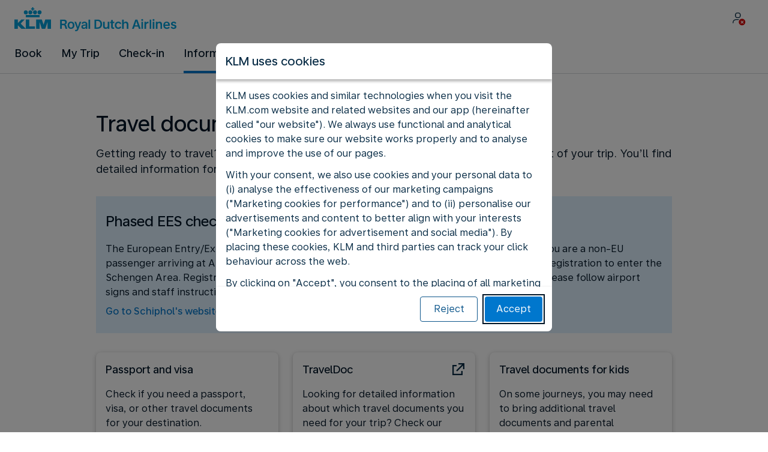

--- FILE ---
content_type: text/plain; charset=utf-8
request_url: https://rda00747.jscrambler.com/cxafkdbmtbm
body_size: 369
content:
[base64]

--- FILE ---
content_type: application/javascript
request_url: https://estonia.klm.com/sKuPjiEr03LlPYN9N37f/ipkuDGXQSrpzQD/T1ImORN2cQE/CnUMP/SAlNzQB
body_size: 175274
content:
(function(){if(typeof Array.prototype.entries!=='function'){Object.defineProperty(Array.prototype,'entries',{value:function(){var index=0;const array=this;return {next:function(){if(index<array.length){return {value:[index,array[index++]],done:false};}else{return {done:true};}},[Symbol.iterator]:function(){return this;}};},writable:true,configurable:true});}}());(function(){z8();JPJ();SPJ();var tO=function EP(HO,Jq){'use strict';var W4=EP;switch(HO){case AF:{var N6=Jq[Nn];XV.push(mj);var YD=XW[K3()[UU(I1)](CZ,TU)](N6);var FR=[];for(var WR in YD)FR[DO()[rU(q1)](qq,p3,cP)](WR);FR[LU()[zR(c9)].call(null,VD,bP,tq,Ot)]();var D3;return D3=function qP(){XV.push(bZ);for(;FR[TD(typeof Y5()[gP(WZ)],UD('',[][[]]))?Y5()[gP(WK)].apply(null,[lq,w4,IK]):Y5()[gP(q1)](d9,R5,DZ)];){var KD=FR[DO()[rU(JZ)](FV,J6,gD)]();if(hq(KD,YD)){var mO;return qP[K3()[UU(LZ)](H5,p1)]=KD,qP[Y5()[gP(cj)].apply(null,[r1,NV,OO])]=p5(LV[qD]),XV.pop(),mO=qP,mO;}}qP[Y5()[gP(cj)].call(null,r1,wc,OO)]=p5(q1);var M6;return XV.pop(),M6=qP,M6;},XV.pop(),D3;}break;case Tb:{var gO=Jq[Nn];XV.push(dj);if(gK(typeof gO,DO()[rU(Y6)].apply(null,[NV,bP,U4]))){var w6;return w6=TD(typeof DO()[rU(Uc)],UD('',[][[]]))?DO()[rU(UV)].apply(null,[FV,p5(qt),Nc]):DO()[rU(qK)].call(null,gt,Qt,lW),XV.pop(),w6;}var Gq;return Gq=gO[TD(typeof DO()[rU(m6)],UD([],[][[]]))?DO()[rU(UV)].call(null,n1,Aq,YU):DO()[rU(wc)].apply(null,[PZ,p5(p5({})),Hq])](new (XW[DO()[rU(mR)](vK,p5(p5([])),jU)])(gK(typeof HU()[xD(qK)],UD([],[][[]]))?HU()[xD(Y6)].call(null,qt,g4,W6,R5,p5(p5(q1))):HU()[xD(Ht)].apply(null,[O5,b9,W9,WZ,wt]),Jt()[P5(I1)].apply(null,[Z3,qt,X1,b5])),DO()[rU(c9)].call(null,WK,p5(qt),Yc))[DO()[rU(wc)](PZ,sV,Hq)](new (XW[TD(typeof DO()[rU(TK)],'undefined')?DO()[rU(UV)].call(null,rZ,J6,DP):DO()[rU(mR)](vK,qK,jU)])(TD(typeof Y5()[gP(SV)],UD([],[][[]]))?Y5()[gP(WK)](xV,k4,F9):Y5()[gP(n4)](pP,qK,g1),Jt()[P5(I1)](Z3,qt,Aq,b5)),gK(typeof Jt()[P5(qK)],UD(DO()[rU(qK)].call(null,gt,p5(p5(q1)),lW),[][[]]))?Jt()[P5(Hc)].call(null,fP,SV,Mt,F1):Jt()[P5(Aq)](n4,Y4,ZK,fV))[DO()[rU(wc)].apply(null,[PZ,YP,Hq])](new (XW[gK(typeof DO()[rU(Mt)],'undefined')?DO()[rU(mR)](vK,GR,jU):DO()[rU(UV)](BV,gc,UV)])(LU()[zR(g4)].call(null,Bt,Fj,Yc,Z3),Jt()[P5(I1)](Z3,qt,UV,b5)),K3()[UU(X5)].apply(null,[QU,D1]))[DO()[rU(wc)](PZ,gc,Hq)](new (XW[gK(typeof DO()[rU(g3)],UD([],[][[]]))?DO()[rU(mR)](vK,p5({}),jU):DO()[rU(UV)](pR,n4,lq)])(Y5()[gP(p3)].apply(null,[g3,bR,Q3]),Jt()[P5(I1)](Z3,qt,qD,b5)),ZV()[zj(Hc)].call(null,SV,vU,F1,TK,gc,p5({})))[gK(typeof DO()[rU(X5)],UD([],[][[]]))?DO()[rU(wc)](PZ,JP,Hq):DO()[rU(UV)](EU,UV,v6)](new (XW[DO()[rU(mR)](vK,p5(qt),jU)])(LU()[zR(GV)].call(null,K1,nO,sZ,bR),Jt()[P5(I1)].apply(null,[Z3,qt,AR,b5])),G3()[c6(Tj)](Y4,cj,p5(p5([])),Y6,SV,F1))[DO()[rU(wc)](PZ,JZ,Hq)](new (XW[DO()[rU(mR)](vK,UV,jU)])(K3()[UU(JZ)](V9,N3),gK(typeof Jt()[P5(WZ)],UD([],[][[]]))?Jt()[P5(I1)].call(null,Z3,qt,k4,b5):Jt()[P5(Aq)](w5,lO,Sj,K5)),DO()[rU(GR)](hR,K1,gj))[DO()[rU(wc)](PZ,Aq,Hq)](new (XW[DO()[rU(mR)](vK,p5(qt),jU)])(DO()[rU(PV)](PK,mR,cO),Jt()[P5(I1)](Z3,qt,F5,b5)),DO()[rU(g4)](RO,GP,CP))[DO()[rU(wc)](PZ,WZ,Hq)](new (XW[DO()[rU(mR)](vK,SV,jU)])(K3()[UU(q3)].apply(null,[jP,Wc]),Jt()[P5(I1)](Z3,qt,PV,b5)),K3()[UU(f5)](m9,O9))[ZV()[zj(I1)](WZ,gc,wR,X1,X5,j4)](q1,C4),XV.pop(),Gq;}break;case kA:{return this;}break;case nn:{var Rj=Jq[Nn];XV.push(cZ);var b3;return b3=Rj&&VU(ZV()[zj(q1)].apply(null,[nR,m9,IP,qD,qD,X1]),typeof XW[Y5()[gP(qD)](gc,D5,NR)])&&TD(Rj[LU()[zR(SV)].call(null,p5(p5([])),wc,MK,IV)],XW[Y5()[gP(qD)](gc,p5([]),NR)])&&gK(Rj,XW[gK(typeof Y5()[gP(bU)],UD('',[][[]]))?Y5()[gP(qD)].apply(null,[gc,ZK,NR]):Y5()[gP(WK)].call(null,PP,cU,sR)][gK(typeof LU()[zR(WK)],UD('',[][[]]))?LU()[zR(qt)](mR,j1,YR,jP):LU()[zR(Ht)](p5(p5(qt)),GR,G5,s6)])?Y5()[gP(Uc)](mR,PV,Ac):typeof Rj,XV.pop(),b3;}break;case Zl:{XV.push(Wt);this[Y5()[gP(cj)](r1,DP,D9)]=p5(q1);var VR=this[Y5()[gP(qR)](Bt,mP,Oq)][q1][K3()[UU(W1)](YP,jO)];if(TD(Y5()[gP(fk)].call(null,sG,Fj,fD),VR[K3()[UU(K1)].call(null,Fj,GZ)]))throw VR[G3()[c6(I1)].call(null,pG,p5(p5(qt)),j4,j1,WK,WT)];var tT;return tT=this[TD(typeof DO()[rU(zT)],UD([],[][[]]))?DO()[rU(UV)].call(null,Dv,p5(p5(q1)),vs):DO()[rU(f5)].apply(null,[C4,p5(q1),kB])],XV.pop(),tT;}break;case IC:{var Tr=Jq[Nn];var C2=Jq[tf];var Yk=Jq[IA];return Tr[C2]=Yk;}break;case Jf:{return this;}break;case Xd:{XV.push(tB);var EM;return EM=gK(typeof Y5()[gP(DE)],UD('',[][[]]))?Y5()[gP(Bt)](qD,Qt,xZ):Y5()[gP(WK)].call(null,BG,cj,vr),XV.pop(),EM;}break;case kJ:{var Mr=Jq[Nn];XV.push(qr);var kT;return kT=rk(IA,[LU()[zR(Fj)](p5([]),YP,HQ,tG),Mr]),XV.pop(),kT;}break;case X0:{var CN=Jq[Nn];var Sk=Jq[tf];var rS=Jq[IA];XV.push(Ys);try{var VB=XV.length;var Nh=p5(tf);var O7;return O7=rk(IA,[K3()[UU(K1)].call(null,Fj,Nq),x2()[fT(LZ)](DP,b1,UV,X5,Pk),G3()[c6(I1)].apply(null,[pG,PV,XN,jr,WK,LP]),CN.call(Sk,rS)]),XV.pop(),O7;}catch(nw){XV.splice(IG(VB,qt),Infinity,Ys);var Qk;return Qk=rk(IA,[TD(typeof K3()[UU(Mw)],UD([],[][[]]))?K3()[UU(Tj)].apply(null,[sw,kh]):K3()[UU(K1)].apply(null,[Fj,Nq]),Y5()[gP(fk)].call(null,sG,g3,q4),G3()[c6(I1)](pG,bR,R5,DB,WK,LP),nw]),XV.pop(),Qk;}XV.pop();}break;case Cg:{var dN=Jq[Nn];return typeof dN;}break;case MW:{var bs=Jq[Nn];var cE=Jq[tf];var cH;var rx;XV.push(Z3);var fp;var cB;var qM=DO()[rU(Yh)](Tj,Aq,OK);var vw=bs[TD(typeof HU()[xD(SV)],UD(DO()[rU(qK)](gt,fk,mH),[][[]]))?HU()[xD(Ht)](zr,sT,Th,nR,nO):HU()[xD(SV)](WZ,mN,MM,Sj,LN)](qM);for(cB=q1;Ms(cB,vw[Y5()[gP(q1)](d9,nr,pZ)]);cB++){cH=Iw(Qv(Vh(cE,LV[qt]),rg[K3()[UU(g3)].apply(null,[YU,Lx])]()),vw[Y5()[gP(q1)](d9,Gs,pZ)]);cE*=LV[Ht];cE&=LV[WZ];cE+=LV[UV];cE&=rg[LU()[zR(BN)].call(null,Gs,cj,Wc,C4)]();rx=Iw(Qv(Vh(cE,nR),LV[WK]),vw[Y5()[gP(q1)](d9,f5,pZ)]);cE*=LV[Ht];cE&=LV[WZ];cE+=LV[UV];cE&=rg[TD(typeof LU()[zR(sh)],'undefined')?LU()[zR(Ht)](CG,p5(p5({})),pk,Zv):LU()[zR(BN)](LT,p5(p5({})),Wc,C4)]();fp=vw[cH];vw[cH]=vw[rx];vw[rx]=fp;}var Aw;return Aw=vw[x2()[fT(q1)](q1,Bp,Ht,w4,AG)](qM),XV.pop(),Aw;}break;case FF:{return this;}break;case gg:{var GM=Jq[Nn];var ES=Jq[tf];var V7=Jq[IA];XV.push(Zk);GM[ES]=V7[K3()[UU(LZ)](H5,v5)];XV.pop();}break;}};var Xx=function(Qh,N7){return Qh|N7;};var lN=function(Gw){var xT=0;for(var mw=0;mw<Gw["length"];mw++){xT=xT+Gw["charCodeAt"](mw);}return xT;};var Y7=function(nh,nN){var Pr=XW["Math"]["round"](XW["Math"]["random"]()*(nN-nh)+nh);return Pr;};var Vw=function(){return wv.apply(this,[nn,arguments]);};var bB=function NB(F7,dh){var HH=NB;while(F7!=Un){switch(F7){case CL:{F7=Un;return kH;}break;case Xl:{F7+=Mf;var Fk=Rw[VS];for(var nS=IG(Fk.length,qt);Hx(nS,q1);nS--){var xx=Iw(IG(UD(nS,SH),XV[IG(XV.length,qt)]),Gp.length);var cw=gG(Fk,nS);var MB=gG(Gp,xx);Mp+=QG(WY,[Qv(Hr(Qv(cw,MB)),Xx(cw,MB))]);}}break;case mF:{F7+=dd;var sN=Kw[Tk];var np=IG(sN.length,qt);}break;case S:{return QG(qL,[Mp]);}break;case fF:{F7=Un;return wv(GA,[zh]);}break;case XJ:{if(Hx(np,q1)){do{var w2=Iw(IG(UD(np,vk),XV[IG(XV.length,qt)]),l7.length);var kr=gG(sN,np);var hN=gG(l7,w2);zh+=QG(WY,[Qv(Xx(Hr(kr),Hr(hN)),Xx(kr,hN))]);np--;}while(Hx(np,q1));}F7+=JF;}break;case mg:{return sr;}break;case kA:{var lr=dh[Nn];var cp=dh[tf];var SH=dh[IA];var VS=dh[lJ];var Gp=Rw[Ah];F7+=Ug;var Mp=UD([],[]);}break;case rn:{var k7=dh[Nn];F7+=v8;var sr=UD([],[]);var LM=IG(k7.length,qt);while(Hx(LM,q1)){sr+=k7[LM];LM--;}}break;case OL:{var gE=dh[Nn];F7=Un;MG.HC=NB(rn,[gE]);while(Ms(MG.HC.length,m8))MG.HC+=MG.HC;}break;case Dn:{XV.push(gS);zN=function(AS){return NB.apply(this,[OL,arguments]);};F7+=WA;MG(U7,B7);XV.pop();}break;case Xd:{var Tk=dh[Nn];F7=mF;var vk=dh[tf];var l7=Kw[Nv];var zh=UD([],[]);}break;case R:{var sS=dh[Nn];var nk=UD([],[]);for(var L7=IG(sS.length,qt);Hx(L7,q1);L7--){nk+=sS[L7];}return nk;}break;case nA:{F7+=wQ;var kv=dh[Nn];QS.IY=NB(R,[kv]);while(Ms(QS.IY.length,xn))QS.IY+=QS.IY;}break;case dd:{XV.push(bH);ZM=function(V2){return NB.apply(this,[nA,arguments]);};QS(Y6,sh,qv,f5);F7=Un;XV.pop();}break;case kd:{var fB=dh[Nn];var Zr=UD([],[]);for(var Uv=IG(fB.length,qt);Hx(Uv,q1);Uv--){Zr+=fB[Uv];}return Zr;}break;case s8:{var Sh=dh[Nn];Bh.In=NB(kd,[Sh]);F7+=qf;while(Ms(Bh.In.length,sb))Bh.In+=Bh.In;}break;case X0:{F7+=qF;XV.push(IS);S7=function(SM){return NB.apply(this,[s8,arguments]);};QG(Yg,[gk,lq,H2]);XV.pop();}break;case p8:{var z7=dh[Nn];var kH=UD([],[]);F7=CL;var VG=IG(z7.length,qt);if(Hx(VG,q1)){do{kH+=z7[VG];VG--;}while(Hx(VG,q1));}}break;case Qf:{var Kh=dh[Nn];Vw.IQ=NB(p8,[Kh]);F7=Un;while(Ms(Vw.IQ.length,mP))Vw.IQ+=Vw.IQ;}break;case Cg:{XV.push(FM);F7+=QW;ZH=function(Hs){return NB.apply(this,[Qf,arguments]);};wv(nn,[gk,p5(p5(qt)),LJ]);XV.pop();}break;}}};var Qv=function(Tv,C7){return Tv&C7;};var s9=function(){return wv.apply(this,[zA,arguments]);};var wk=function(){return wv.apply(this,[Ml,arguments]);};var Hx=function(tM,RH){return tM>=RH;};var Iw=function(nv,Wx){return nv%Wx;};var rp=function(q2,E7){return q2*E7;};var f7=function(dB,cx){return dB<=cx;};var LB=function(){return ["E6H7SC^R\x00U^\\.X2z\t3<\bA#","\f\x40>R#","/Z","\r_\vS>MXT-DM","GTK;DqE)","T4;AiJ\\=K>E\x07XZO[8O(I\x40\x079oEnT;C>EZ\'^KA\"NQ%F7,\bE<\b!S(HY\\h_YO\\$XQ\nO8~\\R/]z","N\\&Tr\n[\x3f\\#","_S/ST[=DZ","A:","J$]$*","S7N1T2RnI-U\\\x07`-N","5=S=%H3N5hNV$QK\nL","~ I+N N4O\x078_MZ-To","U5~ .\bEQ:","^%N$G\f\"6/T/_","NN;","","O)I3\'Z$6","\x3fYQ\vG;","V9B5Ut]IO\n","8X2","8!R^<","Q];","\x3fU Z+/","R","","R5BIP\'^","","{[","5NY\\QR\n","9+\tC:","\x40","","[|E","8I",",QJ","`<M X/[\r,\v9Y\b&C>S","^#O\'\x3f\"O;","d","*\\/B","(a\f5s#","\\\x00F\x3fI3M$","u",";\x3fE:^","WP","I$EXF\x3f","Z\\<xV\b\x40\tS4A\n\x00.U+","\x00\\$X","\nE-T\x07J3<","L:C4S","=[\t"," S",")O)\\","S7z]J\v!r\x40d8j_.Z %r1","A36\fR+I","2RiK=CK\nL","B`\x40jQ","\x00I2","#UF","9B/IR]","3&\bE<\vN\b&","!N<\'\x40\t##T\'T1=B,RxW)RS\nL","78S!\x07S9","u\x00","H:*a>{F8JR_.","G","^L\r\\\t+T/","[1K7HYV","[8T","1*\ba:H6R/D","I:Q","D+N\f","39","b#B\x3f:;M5W+DY","5S/\x40^Q\rFZ\\","O","\x3fE","$=N:9Y=W/","o:*,A79_!W","NAv","\t","5\'R\r^","]3*\b",")",":Ki\x408U","b.\"\\\t3=#U H$W>E","S+","g","<_lZ%S","J3B=N^L;","|]\'RZOi/O$O","9-E-",">","}:B)\x40IV:V\b-Q#O\nv=\tN T\x00","{g","#P&\vT;J","P","\'N!D","C6~YP;","f+QQ\\QF<M\x3fN)\x40","`yx\t]lVpn\"}3","B\\U+vP\\X4G\x00","9\"c\"!|w2iB;/LtW.htxSs=M","]%Qk\x07Z#I*K6:","\x3fN^L%UQm X#\x40",". &A:H","\tS+{\x001I/e\\M)","R+_\'B","]","A\"","02\n#f)o4","[0U>RN","7!S","8\\\bO\r","Z \"=N)>[\x00","hou","[1C\fNOR-B","=E)\x40I\\",";l!_F(D","`O^=]Z\\\x3f","_!^V\x40","C^%_K","]^","~\\N)YK","9\"\x3fH/y\b0B","4O\r%","O3!c&V","\\\x00D X2}3!U#.[5","-~pFu\'sN:Ss\x074\t~Yy#7\"\fE*C&&U:X","OG8R\x3f^",")J\'/\x3f","P\"","k=D0uTT-o]+(","3Z\x3f#","(N<e\"fXMQME\x3f|/","H9H-DxO-^K#A\x3fI(K","LI/V","-\tI\"j\b\'S\x40IX","L+\vH.:S>SKX$","W7\x40I_\'BR9M>N)\x40","rXK>Y\\\n#O#\\21&T<\vN;I","`4NZU-kD\'!*[\x078o*I*UGB5EXK-B","*X=","3\"I\"","1","T\'","\x40>UiP%UP\\\r^/X1\x3f;","I3=J>NHM|q\\A:X","\x3f","S;","ERT\tEK\x00E-I)\x40#8;O\"_","T\'^K\x07","(m","$I6]Z","Q<DOc","Y\b3#","_;C>top\v_RG\"X2","S4U\\Ucw\nI<n<K","W3I>URT-DZ","I=-_\t1U:URKEQ\f\\%R","`QS*H%Z\t8o\b\b<CA1S.SS<\r\t]\"^/AQkr\bY>Utt\"L_V$M[5P)BBNk;P+\\G\x07^6CRUfYK\nZ-I48,\bI!}\\)DIL:^Q<X l)\tN-S\b:/\bFK-DJFlIW`\f8,\bI!ZiS\"QXV.lE.R`\b]5 S:O H)\x00IR\rG W2]N6B!&H/NI\x408U\x00M[5P)BBI\"6\fE!\f)\v/\tO5VJK8T([4^U= U2BIsB\t]\"^/A[4E:H\ttB&KX:ZRS1{a3,\b>U;S\"QX\'\rQA\x40-N>1\x4009\x3fR:ih9KXZ<[\nN%S\\3=\bY2\\:D/HRW`D)\n2u.k*RV/O)\v:_=^\\A#SS{\n&*Fn9C\n6H7n\x40%RP7\x40]3]\x3f;R/U([ya}P<UM\\#OSjM]x.Y \ts1U:URK4L/h-N\b(M)\x073=T!K8:IVDMF+i!RQ\bOH:\x40\x40ZsVJK8T([\"c\f+CA1S.SS\x07RU\nK8#H\t3O>H-/\rO3F^])\x07jK;*A,_]uwBRW.YXZ-_#ACz8I:\vX\v1z\x40dDdu1I\x3fU[-2PlCG5S8IMaKYRN9S2G~;PRb&B/TOWhDduqX\f;H5;O JIO \v)\rX&DI>{\\FU$a\fR!U-W>TW;D^K)RfX_l9PAs%X\r1D/^K-QK\n\x00#4A\"6\fEgFOZ:B,W&LC4ue#Z8o\b/F8=I-NV\\jDI H|bH\x07z*PUgK5Z=TSZ<YP\b$j\\L4\bR7H R)OFM1\x40ZU\n\"R+O\fQz.Gt5K7\tO-BK-I.Z-=T;T ^+D\x07<XM\x00_n4IZ\x07+2E`H$(KX:ORS13\x40\x07\x3f \x008B)A.O^M!_QOQd\n;H5;O J^O}\\&W\\KhWUw[Y!_~)\tN-S\b:rZO\\<EM\b8U5SIZm9Rn\x07\x07(6M>BI/UK\x3fZ#I2W)PWs\x07A96\tsmFwJW`YANk!Z!DY8KsVLaGOqJX}Xv-AD`H\b H/XM\\uFZ#I2Wk\x00J+\tNI7U>\x40I\\`WTN9S2Gv\nTTgaE:B#UjDWG;]d\\\x07#=D\\\b&b:BU`VJK8T(Z-)TTbO2R5BIP\'^7O2[v;I=De:Q4JX:KFUe\fo\x07#!T\'TG,)\rX3VJK8T([\x3fc\f;FYN/Q:SUuXs%`]4Zm&\blR;Py\x00\x00$KX)\n0OS0r/]K\'=KX$EZTZ)I4\x40\x40\x00pi^O,\x00_ fI;IGb^*BH\x00zm#/[ rX:UL\x00D:XY5\x00\x3f,78I:C<B5\t_=^\\A#SY2\x07~mE6K \v.\r^5GN9S2G~;U[ B<U4V<JCKe\x40Xo]$*O\"_O\'uUU\\&\t]\"^/A[\"f\x07F`[\v!BfUL`V`3\x40\x07\x3f \b:CA1S.SS&\x40>Rd_#c\t3C77\\K/BI>}GH\x07>&\fl5S\t\"H0D3F^])\x073\x40\x07\x3f \b:FHN/A.O^M!_QOGd\n4K$!\\N+|=TSZ<YP\x00)oU[\"c\f+FUN)r\\O\\<EM\b-\x00yON\x07>*\b!FUNnHs\b\x40DaMYF/I)\x40\x40\x3f~;PRb\"F)SjCJX)S#J3\x077=\bu_!U5[L&SKG\"jGI\b\x3f)T+_!S2OZu\r8U)Y\x4038\\e<U|DS\\:QK\x00ZlTfO\f3.YnO\t:N5FsYYG\n/R6B\x073+^sWTN/N=\tM BP\nq\x00L)\x07$ \v\x00\'QH R)OFO)\\J\n:R\"P_2 EtK\n)A4S\\f]Z\x40#YL)]7=\'QN/Q:SXuU\vM X\'ZH\x3f)TAgL&\x07.b)ZF%[Y3\x070g\tsWJN7H5UTW=UM8H(+&\bl_ f\x00\\f]Z\x40#YX#\x008;AE`5I:SfDX:W\nD\x3fXQ/HHQ\"\'O9H\x07ZiBuLXM _[FS%[Yd]\x00&*D+i5U/\x00u^\x40>Rf\x40]Q5 P\"N0wDX:W\n(T6O>\nC+N;IsDX:WM Nd\\\x07#=sW\x07zJ>UUV,\n-_3^[t=T;TExBu\x40O^a\vQR\n)E%[8(^8\vHG73\tI:ZF%[Yd\x40;.sW\x07zS\"QX3YYGFqX_\"AimO#V B\x3f\x07;ELM\"Y\"w\t:+^\f-D[3fM+_QA\"H}\\\x07#=[8\vV18\\K/[\x00F)\x07hJ32:H\b#f\x00ZfDFMjY(B9\"\fL+_v\v>P\\<XP\vnI4AQz*RA<\r\x07zF)FD5MYF/I)\x40\x40,~;PRgL&\x07>O%UK\x07G({ZN\"*A:H<1z`H[>_V\v\b|\x00L{\x40I3;\tR JHI0B7DZX<U] Q]dZ\b98^sW_ArSuHI\\:QK\x00ZbO2[piTR`\x07_<H\x3fK-DJFnhOk9I*J\nK\v/\rOdK\x07Z#JS{]x\"T&^N([ySXM=BQM\tq\x00`\bHx\"T&^ZvS3SRNjMAI>ZL(KS6\fE\vH\b&yuU\\hYK\nZ-I43<\\N!&H-HY\\hQH\ngXZd\t\x403;O*HNxW`W\\Kh_\x07\x00\"hG$.\bO<FHI5U<\bP.\x40>Rd]N9a\bY>1S.SS:R\n\\$R{\f$ \vb&\x40fNX:W(X#I\x073rU\"oQ:SPu_Z+#Z8o\'D^\b:Bd\tOb<M\n[9Q\bO\r\vr8\vV1\v)S\\0D\"X\t2bzmE:H\tvfO%UK\x07G(Wn\\N3;O*W\t1_/KfQM\b:R\"PZz=RD+_\x005S>SL$\\vTKn\\N3;O*W<U4V:^OqS14\n&*9R<HOvN/DOX<_MOZ)N*Z\x40%oO:J[\ttH9KXZ<CZbY*K\x07\"*AN;VK$&GHW+DV\x00FlrY2\x077=\\RsN-k4B\x07M\x00b}(Upg-\vN<k4B\x00MbF~(Upg(T8K\"mRZuDd]u`O_\'H$CsaT\twUUP;KQ\tS4G\x00x\x3f\tS&BHN)A.O^M!_QO{dIX=Xv=AT`\tU\n$K>UTV&LCUwO_2WkmO<\x07[\vv\v\x3fDQ\\<U-OjZN9\"\fL+S\b:)\\[L&SKG\"nZI\b\"\'S`HI/ST\\;\rd\\>D=)MZQ$ TlgK \t=NO|)SWGg`I/]I_\"\'S`_1Ss\x00\r5VJK8T(.[\"f\x07I(BNN/Q:SKuDduwTn\\I3;\tR JHI7F7MMa\vV\t\x00n[(M9!^sC1H=I&UG>X3\\S\"tFfKSF\tI$UQ\b\\$X=Xv*A\rFTZ2R5BIP\'^\x00eF)\\HH}d:DV:\x40/I!V\x00/\\*_3fUR+O:\x07)KX$EZR\\X,j\\N9!o[oU>UHK&MA^-Q#\x3f+\\b;I>\tdBBTZ)I4\x40\x40x!X:WT)U>UHK&KQ\nP8\x070;S8,\bI!&| SXM=BQ^-Q#\x3f+\\bU\t1z\x40D:UKZ\"\bh^\" \bY>\x07xNsC+_Q\\>H2AQz4\nA\"_]0\v8NS_!WJI.Q|Pc\b*F;I(UOL+DP\n`F\x07\'Bl6PC!\\3R)\x40_U-\n_Ue\bhJ\t\x00&#Y\x00\vWiAsEUdx\nF)O2A5#!T\'TE}\v>TJUQ\nZ-I4h5;O W\\:D/HRW`D^-OQ4B#!T\'TEi/XM\\\'VjI_%A\x00\"=\tC:H\\&B/TOWiMIdOL{*m;E H H)gHW+DV\x00Fn\x00L{]2&P\"\vC)5J>]AKf^^Me\fjKN7=(T N4OMaKM\n\\9Ofa3,\b=N7&H/NI\x408Up\t_#M]%*\bp<N\b ^+Dr_`D\vvhq\x3f$ \bO5\x07xAsUUdx\nF)O2A5#!T\'TE}wUI:_K\x00\\5M{a3,\b-_ BsC<M\n-J\'^]#!T\'TO  SXM=BQw\\\'GI\"2\f\vBBI$U4URM1\x40ZF*\th^\" \bY>x=TSZ<YP\x00eF#Z8o\bH\'GN}\v>|J1^\\&\\)O2AN.c/C\t7=TSZ<YP\x008j\x40Lz&U[8Stf\x00PnO+Gt\nA<J[Z:B,E;KCZ`S])\x07LtE:H\ttBuHN~-^ZI8R\x00[\"&NfX5:S\\0DF8U(H#!T\'TO  SXM=BQO\\bY(K_\x07x9L;\x00zI>YIaMFU`xY$\x07L~-PLbH}:B)\x40IV:CNd_]3H#!T\'TO}\\)DIL:^\x40%N\fo\x07L~-P:i&N5F`VJK8T(I\b$*\bU<<;E1D^MhwZM>\\)\\=Q+fU\f+DQ-TfGHW+DV\x00FdIX=Xv=Ao,\x00_ /\b\\ukbTN#OY0OS8oNnzW.RU&M8H(]$*\nE<_O}\v=TSZ<YP\b8X=H~t\"T\x00 O`\bFO)B))^HZm&\b JS\ttUrSXM=BQO\\bK*[N8c\b*Tij\rID:UKZ\"hJ3r]bGxBuW\\U=ULRf`W_6\\\x079;P+WA;I(UOL+DP&#]\x07l)\tN-S\b:/\bFP.K\x07A\x3f4KNfc\bH\'\t1_/\r<XV\x3fX2\x3f<R=TiQ4HYxK\x07A\x3f)\x40Nw~PT&II0B7DZX<U] Q]2F\t\x00x\"T&^ZvI>YIdDW[b\\!\x3f+\\bR\'\t/SD|&DMM\x3f)\\%5\'TsgF}A4SO)B\b%SQ2F\t\x00m\bsW\x07zD3\x40Ox<FjR_%O\f~;I=FHNrzHNw)~DZbN/M[gfUhBN=T\x00S`>_V\v\b|\fj]&uU \tN;Is\bFM YLAL#S{PH .\x00:WN=TuUO\x40\r^KA)N*vsN9\"\fL+S\b:2G<XM\x00_n\x00L{ZN\x07/\x3f\t:H\b#\x07/\\K/\vM\n\\9OfZ\b%aV/GK0N(Q\\M+XzK)M/AI0:C:U\t|SrZT_`DW[bY(KI\x07>=Wn5U{S\x00M YLTN9S2Gv*TEb&B/TOWhQQ<XLdZ\b98^\f/D[3/\rO&UG)`\bHx\"T&^ZvI>YIdBZ+\x00\x07)GSffPoG;UsW\\Kh^\x40%N_2\\68;I+\v1I<UUy\vQQ|\\k\x40I\b .\x00\'WN=TuUO\x40\r^KA)N*(sLk&RC!\x07J\v1S2NS!VMZ#Rd]N\x3fa\bR7&U}U>UHK&ZG\n)Sd\x07[0g:C+;DgIQ!CZ)KX=Xv:AO`\t[\v82\rZ)D\\\x07d#^SoN9aA\"x=HSX$\\F#G/X}G[#iZCgS|S3HN8BZ%\'Z \t<N&I{DPfS^K$q%ACtFfR\'\t+SXOtY\tA\"\\*W,5fE:H\ttBsH_!^^D5q%\x07:<\x00\'\f}\\2GM YLAX>X\x07zGN7;HYN&B/TOWhU/\\%F,5c]g_\v\'B H[iS\x40>Rf\x40v\nR!E U\"NM)DZM\"IQ1G9:\b\x00-\vN<\x074S_!^^D5X}G[\"\'S`H\"2[P&QSQ\x00Ro\\\x07#=\x00+BSI2N5\x40QU1|P\f1\x40\f;$:\fTt\fO\t7S2NS<MFS*RnXv*AT&II U\"dSM:YZ X!Z\b^gtsZJyBrZKX:QR\\$ThZ\n!\bR\'I<1z`H[&KQ\x00Rz\x3f<RP<LArHuB\\U$QC\n*T\'B\f\n gL<N(MK-F*T\'B\f\n \t5[tNfO[:U^U1TW`B$*KlW\x07Z [\'^V&DV])L{Zpi:C+;DgOnBRAb[(O\f/ChLiI.MQsF^\b-\x00yGN9\"\fL+S\b: \\K-DJFl\\_2Wk;PA`\vH\x00iUwH<XV!X.ANt!X:H<N(S\\0D*T\'B\f\n \f>C\x00<N(^V%\x40S\n\\)oSL9\"\fL+_]2R5BIP\'^>\n/HHQ\"\'O9H\x07ZiSuUDI-K\x07Z#JQ2\x001tE:H\tvE)D\\Rj\rR\\bI\b6Kt,N:T1f\x00MfDFMsI/]N37\b:D[3ySXM=BQMq\x00hZ3pTT&II&Q:M\x00M YLAI>ZL2\x001c\bH\'\n1S3NYjBZ]>SSjZ\b%aE6\x07E1I\x3fj^PE-QS{]\x07x;P+LrsUUP;Q\nP8\x00oz)N\'R]2R5BIP\'^7[4$o:SzS)XxW<BV\n[bQ(I{~GRpW\n\\y\n)\bFO)B\n8U5\x00/\nT<_UT_`U\tA\"\\*W,5rA:CH R)OM YLAK#P*K~*RC!\x07J\v1S2NS-^\t\\)O=)MI_g\tbGxD:U^QrVJK8T(Z-)Rf[tUfUUP;KQ\tS4G\x00x#N)RJe)\x00\ts7K4N\"\'S`HI/ST\\;kM2%[Y#\x00/CsW\x07}\\-\x40O&\rZAK#P*K9!GI(B<U4Vu\rQA\\5MoU$o D[3\b\tX5BZ]>SQ)S\x07>=Wn_tb)SRK`VD)Z*\",\x00/N9W/DdTZM+\\#w\t:+FF;Y=H5\tI:ZFS>X3\\S\"\'S`_\v1\x40:UX3YK\nZ-I4.[\"fPR+O\v i:LX:Q\nP8q%zmE6Zi/ITJf]Z\x40#YW`\x3f<RA<\r\x07;N\x3f\rd\x40B)\x403\x40\x07\x3f \x00+BNK& \tSL$\\RZ0AxZN3!T&CA|UfUU-^X\x40e)\\H7=\\EsZ\tiI>Vx:B^\x00>J#H3dW\t 1_:iS\x00D`:UKZ\";H5;O JTO \v)\rX&PCA`\\X=Z\n-9Rn\x07N\t\\dS:\\3K7;Hf&B/TOWhFPLlXY2\x07x+N+UHO7aqOV%YL\n>X)B~,U:_\t|IwND.EQ\f\\%RfAH\x074E:H\ttA.O^M!_QG7K4N\"\'Sb\x07&\x40.LXW<CM8H(!o,R!\x07S1sGHW+DV\x00FdR]/\x077=\\As$W7XKdUTN9S2Gv:TTgTO5\v4\rT=\\C\n\"X\t2\fL\x072U \tN;I{BMaKQGI`R]/_5c^T&Uv\v/\b\x40L`FPLl\rX;\x07I+ C!T7SfGHW+DV\x00Fd\n0OS\"r\b<BI9F)J.EQ\f\\%RfZH4\nA<JS\\&B/TOWhBF;O6H#!T\'TO  GRK`\vF[;T%FH\x07x\x3fE8WNI:B#UB+QL\n\b|\x07#Z8o DJ\b&S(z\rddDqT]2\x00.;Ab\fO\t7S2NSaKIZlIL)[aA<O2R5BIP\'^\x00eF\x07\'\\\x40z&PAbxKwGJdX:\bjJLz\"PWb\b\"x_wmK-DJFlOYo\x007\x3fT\b(T N4OMaKY\x00ZdJo]\",\b:DJ1QfUW-HKFS/\\#PI$*\bU<iA.O^M!_QG7TnHQ5 N+\tN;IyHS&QIO-I4\x07I3;\tR JT8K`W\\KhDI:T\'Zx,N Y=H5\rO<Z\tN)^/X\'/\x3f\f+WNI&S/O\\<EMs>A{]iFEpZJevMfDFM0AS([\ft\f/W\\:D/HRW`DM8H(N9g\bgDW&Ls\t[L&SKG\"n\x073;\tR JHO}\t,S\\I`YF/I)\x40H\x074O<B\\}T,HIZ KAX>X\x07{ZN37\b\t5\t[1\x07kT_`JM>|#\x4077;\'\t5Q2F\\M\'B\\bS>Z]Am-E/G1S.SS<^\rZ9Mn\f\":NlFT8Kr^X;U]>X3\\S\"aB<J|)DIL:^CF-K!O$a\tS+{\x001I/e\\M)X\n\\T.k\x07$ \fY\vV1Tsz[:QQ\v[nS+A:*^\fl\vH<N/D^M=BZMn_2\x40\x00%mP#^8wMU)DY\x00Z!]d^\f\")R#<_\'N4OjE^)] Q\'#\\9!^\flUby\r_=\\S9M>N)\x40,%;^}gC5T>+QL\n\n)Sd\":Nn H+\tD51Xo\x07N&\x3fYfR\'\v:SZL%UQ[e\x40]/8,\bI!N/U>UHK&^AI<M\x3f\x3f<PA<\rO\n1I/RDd^\t]\"^/A[4\nA<JNZ/ZwS\x00B5\vKQ7K4N8*\v\x00\f\\7U>DSz)^I[d\r]v\x07N3;\x3fO _ yVX[/\\F\"\x00hI\x077\bE S\b:yvx{|`\vM.H\\2*E<5S\t2Hy\bMuKI\nF(R|KN3;,A<\vW B)\tS~r.{\x07x5x%=\x00./x wSXW,UM\nZvX_!K#7=M+_|Iutst\tct*lo4\bj%!#w\v(}+}Z`W\\Kh_M;> H$*N\r\vT5Ts\taX\n\\R2K\x07~m\vE,\rVUvwH\x00VfWZm4I(]\t8g^w\v(}+\vC>CH^BZL)O4q\t0 ^\tu\x07\"B5ERKz\nPAO)I!\'\\3;Rf2jrv|\foi*f\br#y%1U\f<T1U>S\'X\n\\\\\'C\x073=TI`\x3ft*tdyfuq+mx#y%1U]3\fS\t5K7XFK-DJF7Z3x2 :DL:C4SAE&ES+MK3=Rt1I\x3fDO\\:LC] Q]!^A\x00*D!\x00zQ>OYV:CF9QjIdN*H&)O\\&TZM>\r:\x40:2]b\t1_/\vBPA\x3fX_\'B\f[\r&T\tbN\tuB\\M+XGN9S2G~f\x07R+O:|\\sS^Ml\vK4K$!\\Cs1I/\rrzSRN9S2G~;U[\'\f&&U:XP;qMI5o\x07\":NnGO\v8\bAE.EQ\f\\%RnZL4\nA<J_Z:R7M\x00<QD \x07S3\x400&E*HZ ^+DR_hcFJ#QW`Z; /\"O\"DS1U:URKLCsn}1/Z7;Rl725TQUi\rZFS:\\f\x40Lz&PAb\x07<\t\v8\td\\NwI\x3fU\t~&A\b+W_I7F7MMaM4I]v]N$f\x07I(Bu>B8U\\aRMeO2[m,A_\v\'B{GRK`\vGKq{GN7#\b+CI0H5DnJAX9Nn\x40N7#\tEgFOI8B5FIQi\rw^LgIH+,T-}\\7\td_U*T\'B\f\n-;Y5\\OuD}\x07SL$\\RMbO2[piTAs1S.SSap\rB)^nOIRkr\tg_!U5\\[P&QSQ7TnBI\x07>=WnG&B/TOWhEB\x00>oR#!T\'TO \v)\bFP.KFS%[Yd]\x3f!sWN$B4GMaBZ]>SQ#_$fGV/\tih9KXZ<OG8R\x3f^]\" /T<T\x00zD:MQ<D%^nL^gfGR+O:CW\\+DRqSW`ZN9!T<Y;U}\x07WuD\fG\"N4[\x079=RN/\x07_Nx\x40Mu\rT0\"#ZBNkrH-\t=SRT`DU\n\rO3C\"<^sWT(\b\tYC&\"IYyXgy\x00|CXnd7\x40PI-TPi>O\x3f\nO]\"*TfX1/\rOrFPLl\r\f;\x3f_f\x00\\(T N4O3DWG;#Y\x40\'/\x3fe<U|OKX$Y[OI8I+^S\" \\D+N!D/TO\\h^P%I4O3oN=[\t7Bu}Sp&PL)OQ2A\x403oT+[8BwSV&^Z-DQ)L\n5;\x00#ItO:WX)d<Q!_*\x00\t\x073=T!gO}\x076DIQ\'TM1XjH]\r!\f=WV<ezwI\x00L`S*\x00$\"*(I#|\b&J:UfBZG K\"a\x07\x3f SfC=J>{RW-IR\x00\"Xfj\x073fRT!9N=I<\t1\rQ^%Z2A_2r!Y!\v<D,UIK)p+A\nz\"AY`[0P:SXz\'^\\Z>X%WLk6RL/]5\x40>\r_1SF+H!K_r>[2H)LAuI[)O0!K\x07zAY`\vJB)RTV&KAI.O6ZHQ$*\bU<K/S(K\'C\\]vY\r:\x40:c\bZt\v5,\rQX;\n]CL!\x07:R:#PH-PWK:B/U=Q-KK\nl\nPU/\x00x\x40+T\x07J5\fI\x3fXQwZ7<+^EnU>UHK&KA[8Rn\x077=\\b%GNxSr\\a\vM\n\\9OfH5;O B&B/TOWhDX<Q\bnZ\b%cR)W:S(\b\x40D`F/\\#TI\"a\bs1I/\rI<\x00G\x3fI<#]1*RC/VO \t/MfDF\x3fX \x009<\bgQY\'B{\x07Z)CZMM\"YS|\\\x07#=\x00:DI;Ws\b\x40DaKFUeX}\\\x07#=\x00(T N4OKaKM\n\\9OfZN&\x3fYfR\'\v:SZL%UQ[e\x40\fn\x07Z~fG","T","y","piZJs","] n/DP",";Rp","M\t\x07/","M)M\x00%\tT!U u>R","\"K\x3f#","y\'S4LxO-^K","&F","39N:&S\n=SHRT-DMK\rH)^\x00\"","RP\vQ","\vWv","S1U:URK","\x00=a+{&","P4V","]-\\K|%P5Z&",";UK;A!X3Z","Y\\<Q\\\x07m:X2","\fI Q\"#B\x3f:","\rG\x07N",";\x3fR++Q0","]!CO\\/U4>M\"&N","V/J{$K>Ui$EXBA\"","RH","5C+","8;N;","G","Z(","M\x3fR0K","xC6",":UNM\x3fI&\'E\x3f9,",";R8IXJ","etxKXX\x003K\x07","M&","3=I=S\b:","I&","PZ)\\\x3f]\"*H/]","Dl","IOV%U\x3fl\n\'/K$",";SM\nM\"","IXP/XK","] q4H^\\;","m/R","`0X>R)q\x3f","/M(","5e\v5T/v\\M!B~M>I","\'","4K9!EB","RW%ULI+X"];};var w9=function(){return QG.apply(this,[fI,arguments]);};var Iv=function(){FS=["\\V:!W.+\t","<1Z1(","WU =","S","59\v"," 9\x071DbA]","=\rT>Y2V\\X;","\')\v\rY","nX-1\n","P,=","O\x00","A\"8\b\v","\f3(X","_\t{P] \\ /\t%\neL\t~}T,4\rl\x00.\t=","R","","\nS>QS\\o\rF&q","C.5\t!O\x07E","\'Q:YsX];:","JRM&=i;dl_PTW;\b]%3\x40]JxJ<AHr!NWda\bRMG\\o1W$\x00:3Ssa(","0G53\t","+H Y9RT}.&\x00","0N","D(2\x073n0SaCK  ","G(*0\v_9Y","F2, X7o\x00\vVE","UP!","\bAEX",";FE","Z20H!Y\'TAV=&W5\x00%Q","q.3\v\r%S","\"I","\vRPP#Z&4","\r\"\\&P\x00","&,>!S7S","*1[5Y","1\b\n-Q6","RU&\"\\ .","W.\x3f"," K","_(\x3f\f","\tGTI;","\n",")g\f\"!P6R\x00","4O6J","59",".0T>Y","M* \f\x40","]aG\\!&-Z2(!O","],3!P<J","P 0(\\\'Y2:","UJ&","]*>R\f3\r","/\t\'VY","\"3\rR:R\x00+P","U\x3fO","\r(I2f","^*&$_$10NE:\vIT","q","V/=!YP\rM_","\"\x405=\v++Y6",">\x40%\b\t\'X","~D$2]","BM=;T(:","f<^GE>T(2:","C\\<=\rE$8(0T<R\x07","KPm\' G50>%Q"," UE]J","(\b\'U>S","(\\n\x00","\\","x SIp","7J6^MG\\=\r>P).",":\x00A$8&6\\*~\fBTK","\x405.#","\fR37","nf*!,\\%)\v\r",",=X(9","N;]\x40fV=9A\b2\v*XNV","D$>\f0z6H3\vITI.6",",X2","RV#=w$,\x00","F 8","1Z:R0\vPP","qVDi\fEF\t\x00","HD","wTM","/\n","873X1XRTK\t\'P&9","KDhXF\b","RK*6]557","T","y\rAi\vAe(9\r6","v3.\b","#\r2T0Y;MTW;3Z.2\"!S\'","(\b\'U HP","[:YW","\f3].(G\v+S%YDW+7\x07Z/9H+OsRHM rQ+9","P 0\v8,\\=H\x07","\x07C\":","=$\x00_","%\b[","^","JU","U(08%I;","\x07^","A$=\r","{j\x00","y6-hn]*0T. X!Y5M__ ","9L^Z$%\x00E$|!%N;","BR&\"","W","\\4(T7H","-","v)4P39\x07\\=J","PPTK\f=]5","P\bA]J","7Q2O\x00=EEP=]\'5","k*5$K1","(\\","fN6R\x07Vn].&\x00{",",)T OJB","V9,\b0N","\"\\ ","7J:","\x07TJME\\=3\\3|\x07!NsRAK $\bW$|Hc"," 7R-","\ba$/","\x07AGU","PZ,7\x40(>-I*A_M<","<7W","-M","\x3f!_U\x00GM_M*5Z$.\rdmz","\x3f2\\ ","*#9IH^JWJ,y+Q|&L&{wC~K5a{u","OE^","_V8","\r>_ /\x3f%I:N$K\\I;","`\fZf","7U","1=!t=H","7\rV,9\tH\x3fP=",",R=Y:IS\\=","7U","lJE\\=V/(","3R(00 I;","\vWHW,V3=\x076","&E]i#3V3tmT&MG\\\f=]$\x3fES2^\x40i#\'\b2G\x40w~^\r","","!Y\x07P","je7b#n","A$,\v\t\'X","\r2","%V","T ~\vRT",".1O=","p\'\x07","O\x00VTn*06Z%93%^8U\raIZ*\"Z.2","ACx(7G","\x40^f+;","t\r`","\bMEW*!","","CV &","\\*\x3f",";>w","f%Q%.!O\fOMAM4]\"(\x07*","=7F$/%!Y:]\x3f]b\x40<&^\x00\x3f\r7N","BI*3\nV3","_\x07","D (E#NWXV!\x00\x4040","k^!\fck>F]h3t-","W,","\x07*^\x3fU","I\x07\x40{j\x077\x00C5\r","W_#","9O\f","l","A","nf87W35\r6b _TEf)\'P","\rV#82X!cSCX\x3f\"W","C-)\x00*N\x07Y\x07",";3T$(","\"=\v,q<_","%^","U\\)3_5\n1X","8;",";^i","2T UA","8<Y!UVnL!%R1,\f","\x07*I6R\x00=M_] %","(X4]JGPM,:AR5(4I","]V.6\b]&","J%!>A","PtA;7\x40(3\t","7]\r%BsP=&\t","OEX","\x00TAaV&<.\b7X!$QV&<","[$\x3f\f;0R!]uDV;32Z&2","","29\t","]TX=",";\x00X%U`PM.","J6^3&vTW+7V3","=Z-0H\x00X5]Pi#\'(2","$YGNBM ","tG$a","X\tQ\\\\!&","!D#NW","96","FCV8!A","+P",":O$\vVPT<R-5","4X!","5\t!O\'nHPZ*\x3f]5\b0","FFPMu","W\x40^N!","{","5R","T>YPx,&\bE$","6N\'p\v\x40","29-R=o\x00VP^*","g\r2","\'","/\x00!Y&P9GCP\x3f&3V-3\f","\b\x40\x00.\t=","\"\rF&5\t\bX=[\x00","+\t4","V5\t!O%]","9M]O* \rZ&4HQ&[Y#J","2-Z2HtTK\";\x40(3\t",")Z6H+EC^*&","W*&","G3%+\x07\'","\'S","\x07\""];};var Yv=function(){return QG.apply(this,[t8,arguments]);};var Bh=function(){return QG.apply(this,[Yg,arguments]);};var wB=function(wN,YT){return wN instanceof YT;};var YE=function(){return (rg.sjs_se_global_subkey?rg.sjs_se_global_subkey.push(Y2):rg.sjs_se_global_subkey=[Y2])&&rg.sjs_se_global_subkey;};var IN=function(){return K7.apply(this,[rn,arguments]);};var K7=function RT(Gk,cr){var qx=RT;do{switch(Gk){case df:{Vx=SV*WZ*C4-nR-lq;Ux=qK*nR-SV+I1*C4;DH=I1*Ht*UV+SV*WK;PS=WK*I1*nR+qK;W9=k4*nR-Ht*lq;dp=I1*SV*qK-qt+C4;jB=k4*qK-nR-WK+UV;JG=k4-UV+SV*C4;Gk=Fd;}break;case Wg:{qE=Ht*I1*nR-WK*qt;hB=nR*k4-SV-lq+C4;zw=I1*WK*k4-nR+qK;Gk=gn;Lv=UV*SV*WK*I1-WZ;PE=WZ*C4+qt-qK-Ht;rr=nR*C4-SV-lq*Ht;fh=WK+lq*qK*UV-Ht;xG=SV+C4+UV*WZ*qK;}break;case nQ:{SG=I1+nR+k4*qK+Ht;Q7=nR+C4*Ht-WK+qK;TM=C4*WZ+k4+UV*WK;wM=Ht*WZ*k4+qt;Gk=WJ;}break;case Fn:{wx=C4*nR-qt+WZ*SV;f2=Ht+lq+WZ*C4+qK;IB=nR*Ht+SV*I1*k4;Bv=I1+C4*qK-lq-nR;xB=SV+C4+k4*qt+WZ;G9=WZ-Ht+qK+k4+C4;Gk-=S0;}break;case L:{dM=qt+SV*Ht*C4+I1;vv=nR*C4-qt-UV*SV;nx=nR*C4+qt+UV*I1;KB=Ht*C4+WK-nR*I1;UT=I1*qK*UV-Ht;Gk=d8;}break;case vb:{VH=nR*C4-k4-WZ*SV;R2=C4*qK-UV+I1;xV=qt*qK+C4+UV+k4;Gk=D8;Ov=nR*WK-lq+C4+k4;HB=WZ+C4*I1-WK*SV;gv=SV*Ht+C4+k4+qK;}break;case bI:{Gk=T8;ps=WZ*C4+I1+WK*k4;}break;case Pg:{Gk-=RF;mk=WK*qK*WZ*Ht;Hh=Ht*C4+lq+k4*SV;B9=WZ-qK+nR*C4-I1;W2=WZ-SV+C4*I1;}break;case jJ:{tG=qt+C4-Ht-qK+k4;Gk-=NA;XS=qK*lq+C4*qt*WZ;JH=nR*C4-WK-WZ*UV;vS=C4-lq+WZ*qK*qt;Fh=WZ*C4-I1+lq*k4;Jk=SV+C4*I1*qt+k4;}break;case dd:{Gk=E8;bR=WZ*SV*I1-Ht+nR;GR=qt+I1*WZ+UV+qK;bG=nR+SV*I1*Ht-WK;XB=I1*lq-UV-WZ+qt;NN=k4*SV+Ht+UV+lq;bP=Ht*lq+SV*qK+qt;xh=UV*qK+qt+C4-I1;GV=Ht*nR+UV+k4-I1;}break;case YJ:{Gk=DL;lS=UV*WZ+C4*Ht+WK;KM=k4*lq+SV*WK;VN=C4*qK+I1-Ht*nR;ww=UV*C4+qt-k4+qK;sv=UV*C4+WK*k4-I1;fS=I1+UV*C4;}break;case v8:{RM=WK-lq+k4+qt+I1;qD=qK-Ht+WK+lq+qt;Aq=SV+WZ-WK-qt+I1;LZ=WZ-UV-Ht+nR+lq;Gk=bb;fk=nR+I1-lq+k4-WK;gc=k4+Ht+WK;Mt=qK*qt*UV-WK*Ht;}break;case lJ:{Gk=hd;Uc=nR*lq-WZ-k4-qK;K1=WK*Ht*SV+I1-UV;tE=lq*WK+UV-Ht*qt;cj=WZ*qK+qt+SV;}break;case hd:{m6=WZ*WK+SV+qK-Ht;Yh=lq*SV-UV+Ht+WZ;BN=nR+UV*qt+lq;XN=qt*qK-Ht+nR+WZ;W1=k4+qK-Ht+SV+UV;Gk=UI;n4=nR+qK+Ht+k4-WZ;}break;case QW:{IV=qK+WK+nR*Ht-qt;Gk-=RW;TK=SV*I1+Ht+WK*qt;g3=WZ*UV+I1-SV*lq;BM=Ht+nR+qt+WK*UV;Y6=SV+qK+WZ+Ht;}break;case TY:{j2=Ht+nR*C4-k4*WZ;MN=nR*C4+SV+UV*Ht;Fp=nR*lq+C4*WK+k4;AM=lq+qK*C4;Vv=WZ*lq*nR+UV-qK;Gk+=rC;}break;case lF:{Ep=k4*qK-Ht+WZ-qt;Px=Ht+C4+I1+lq*UV;m2=C4*lq-qK*WZ+k4;Nx=I1*SV*k4-qK-nR;pP=UV*nR*WK+I1;cs=C4*I1+SV-WZ;GP=I1*qK*SV-k4-WZ;VE=nR+I1+UV*C4+Ht;Gk-=gg;}break;case Ug:{Cx=WZ*C4+Ht*qK-UV;zs=k4*qK+nR*WK*WZ;Ss=k4-SV+lq*UV*qK;Lw=nR+C4-I1+k4*WZ;Gk+=v0;Qr=lq*SV*k4+WZ;}break;case EY:{IH=qK*C4-nR+WK-qt;E2=WZ*WK*lq*Ht+UV;CZ=Ht+qt+SV*C4+WZ;Cv=C4+lq*k4+I1;gr=qt*lq+k4*UV+WK;Pp=k4*UV+WZ+lq;X2=C4*UV+WK*SV*lq;Gk-=Yn;}break;case qJ:{Xw=lq*I1*UV-SV+WZ;s2=SV*nR*qK*WK-UV;IE=k4*nR*WK-lq-UV;Gk-=VW;m7=Ht+UV*I1*WZ+nR;}break;case vg:{RN=lq*C4-Ht-qK-I1;Gk-=sl;Ew=lq*C4-I1-qK+WK;px=k4*WK*WZ*qt+qK;p7=WZ-C4+WK*qK*k4;WB=C4*WK+UV-nR+qK;r7=qK*C4-nR*UV+Ht;}break;case A0:{Gk+=BL;ZS=UV*k4*qt*SV-Ht;T9=qK*Ht+SV*k4*UV;lM=WK-Ht+C4*I1+lq;TN=k4*I1-UV-lq+nR;zH=UV*C4-I1+qK-WZ;NT=qK+C4*UV+k4;}break;case jA:{Sp=k4*UV+SV*WK-qK;Sr=Ht*UV*qK+k4-SV;D2=lq*UV+k4*Ht+nR;s6=UV*k4+WK;Gk-=Lb;}break;case II:{Gk=WA;mS=SV*WZ*k4+I1+lq;Ls=UV*WZ*I1-qt+qK;fV=Ht+C4*UV+lq+WK;tN=nR*k4-qt-qK+SV;}break;case gC:{ZG=I1*WZ+qK*SV*lq;kh=qK*WK*I1-SV-qt;sw=lq+I1+UV*qK*Ht;xH=SV*qK*UV+Ht+C4;Ps=SV*WZ*nR+I1+C4;mE=WK+WZ*C4;WG=qt*UV*C4+lq;Gk=SL;tv=lq*I1*Ht+WK-UV;}break;case MA:{kN=lq*nR*I1+UV;lH=C4*nR*qt-WZ-I1;SN=WZ+UV*C4+nR*WK;SS=WK+lq+qK+UV*C4;Fr=I1*C4-k4*nR*SV;v7=WZ+nR*k4*SV*qt;Gk=Df;ON=UV*C4+SV-qK*k4;v6=qK*C4-WK+I1-k4;}break;case ZA:{for(var Hp=q1;Ms(Hp,Ix.length);Hp++){var U2=gG(Ix,Hp);var Zp=gG(Bh.In,QB++);lB+=QG(WY,[Xx(Qv(Hr(U2),Zp),Qv(Hr(Zp),U2))]);}return lB;}break;case Tb:{UN=WK*k4*I1-UV+qK;Rp=nR*WK*UV*qK-k4;Zw=C4*UV-Ht*qt-k4;sB=WZ*C4+SV+k4;Gk+=cF;Pk=qK+nR*k4-SV-UV;}break;case hL:{Bk=UV*C4+k4+WZ*WK;Gk=H8;GG=WK*nR*qK+SV*Ht;p2=WK*k4*UV-C4+Ht;HG=I1*C4-k4-nR-WZ;qH=WZ+Ht+UV+nR*k4;m9=k4*UV*qt+WZ;}break;case wf:{Kx=qK*Ht+nR*C4;kS=WK+lq*UV*qt*nR;Op=qK*C4-SV-qt+k4;Rk=UV*lq+C4*WK;kp=C4*lq-nR+SV;Gk=Zb;}break;case Jg:{TT=qK*k4-SV-WK*WZ;UH=lq*qK*WK-qt+UV;Gk-=wg;vH=C4*SV+qt+UV+I1;Tw=nR+WK*qK*lq;dv=WK*WZ*nR+C4;NG=k4*I1-UV-qK*lq;}break;case pg:{UM=SV+WK*C4;Mh=UV+C4*WZ-SV-Ht;Z2=k4*qt+C4;Gk-=Uf;HS=C4+I1*WK+lq-SV;jx=nR*WZ*qt-WK+C4;sp=nR*C4-SV-I1+k4;}break;case ng:{tr=I1*k4+C4+qK*lq;Gk+=El;lx=lq*WZ+k4*UV+WK;tB=lq+Ht+C4*I1-k4;Dw=k4*lq+nR+WK+C4;J2=WK-qK-I1+WZ*C4;xS=lq*SV*k4-nR-UV;Ar=Ht*C4+lq*qK;}break;case NA:{Rh=qK+k4+UV+nR*C4;Gk+=Nd;dx=nR*UV-Ht+C4*I1;L2=SV+UV-qK+C4*nR;KN=I1*k4*WK-qK*qt;zk=UV*Ht*k4-WK*qK;vB=lq*UV+WZ*C4-qt;}break;case NC:{FH=SV*k4*qK-WK*UV;Gk-=YA;I7=SV*Ht*C4-k4-qt;fP=I1*qt*k4-WZ*Ht;RB=lq+k4*nR+UV;dj=C4*nR+Ht+lq*WK;Kr=I1*nR+WK+C4;mp=WZ*qt*C4-WK;}break;case UL:{PN=Ht+WK*C4-k4-lq;pB=I1*SV*UV*qK+WK;Gk-=cf;FE=WZ*Ht*UV*nR;Ts=I1*lq*WZ+C4+nR;Xp=UV*k4-SV+WK-Ht;hS=SV*nR*k4+Ht-WZ;}break;case Ql:{Zv=k4*WK*nR-UV*WZ;ks=qK*C4+UV*qt*I1;J6=lq+UV*I1+Ht;vG=WK*k4*I1-WZ*qt;V9=qt+qK*WK*WZ-k4;vT=k4*Ht+I1+WZ+C4;Gk+=QL;EG=WZ+Ht+k4*UV;UG=lq*I1+nR+k4-qt;}break;case YW:{jN=nR*k4+WK*I1;hh=k4*UV*WK-lq;JS=I1+UV*C4+SV-lq;sx=SV*k4*nR+Ht;Gk=qd;Ek=WK+lq*nR+C4*I1;Br=C4+qK*k4-WZ;}break;case RC:{U7=UV*k4-Ht+lq+WZ;Gk-=xY;B7=qK*C4-SV*I1-qt;X5=k4-qt+UV*WK;wc=I1+nR+Ht+k4+SV;}break;case BI:{Gk=x0;xM=nR*k4+C4-WZ+UV;KH=UV+C4+I1*lq*qK;Fx=lq*nR+qK+C4*UV;n7=WZ+C4+lq+UV*qK;t7=WK*C4+qK*k4+WZ;Vr=k4+UV+WK+C4*I1;hp=nR*qK*Ht*SV;}break;case rL:{Ik=Ht-C4+nR+qK*k4;K2=C4*I1+qK+nR+k4;NM=Ht*lq+WZ*qK*WK;jT=qK-SV+C4*I1+lq;O2=WK*WZ-I1+k4*UV;Gk+=Q;c7=nR+WK+lq*I1*qK;xv=nR*C4+WK-qK*UV;}break;case Og:{Gk+=g8;pG=qK+k4*I1-qt-UV;wS=lq*qK*Ht-WK+C4;Rv=SV*WK*k4+C4+I1;AB=WZ*Ht*nR+C4;mB=UV+qK-WK+C4*WZ;}break;case zF:{Gk+=QL;Nr=k4*WK+SV*C4;Nw=lq*k4*qt-UV;Eh=Ht+I1*C4-lq*qt;b7=qK*Ht+k4*I1;}break;case bW:{kx=Ht*WZ+WK*I1*k4;YM=qK*lq*nR-WK-SV;Gk+=GJ;Kv=SV*WZ*qK*Ht+nR;jM=C4+I1+k4*nR;}break;case DY:{Gk=xC;Jh=SV+C4*I1+qt+k4;lG=k4*nR+WK-WZ+UV;mT=UV*C4+qK+nR*WZ;gT=Ht*qK+k4*lq-WK;Uk=qt+I1+lq*k4+qK;}break;case A:{rT=k4*UV*Ht+qK+WZ;JE=Ht*k4*WZ+nR+SV;Yw=lq-qt+UV*C4+I1;Gk+=lL;Oh=I1-UV+k4*lq+Ht;gx=UV*WZ*WK*I1+qK;Jr=Ht-WZ*qK+nR*C4;}break;case x8:{Gk+=lg;R7=nR*lq*I1-qt-UV;IM=k4+C4*UV-WZ-qt;fH=Ht-I1-k4+C4*qK;bN=WZ+nR*C4-I1-WK;}break;case EF:{Bs=nR-qt+C4*UV-k4;G2=k4*WZ*qt-UV;Gk=OY;dT=WZ+UV*I1+C4+qt;Ap=lq*nR+I1*k4+WZ;sT=nR*qt*SV*WZ*Ht;vr=WK+nR*C4+k4*SV;GH=SV*C4-UV*nR+I1;}break;case pf:{Gv=UV-I1+nR*C4-k4;YR=lq*qK*I1+Ht*WZ;Pw=I1*C4-Ht-WZ-nR;pS=Ht+WK+WZ*C4-k4;Tp=lq*nR+C4*WK+UV;VT=C4*nR+UV+lq+k4;gH=lq+WZ-nR+k4*qK;Gk-=UL;}break;case Jf:{Er=k4*qK-Ht*lq-qt;P7=I1*Ht+nR*UV+C4;Gk=jJ;ph=I1*C4+UV*WZ-qK;cP=qK*C4+lq+WZ;CH=C4*nR+I1*Ht+UV;CE=lq+k4*WZ+qK;}break;case Kn:{tw=Ht*k4*qK+lq+UV;rH=qK*C4+nR-WK+qt;wr=qt+C4*Ht+k4;JB=Ht*WK*WZ*lq-k4;PT=lq*k4*WK-I1;Gk+=pb;Fv=WK+C4*qK+I1+lq;qT=k4*nR+WZ*WK*SV;hr=WZ*C4-nR;}break;case nW:{Yp=WZ*C4-k4+qK-UV;DM=SV+Ht*C4+nR-WK;Rs=WK+C4*UV-qt-k4;Fw=k4*WK*I1-nR-qt;lp=C4*Ht-lq+UV+SV;Yr=Ht*k4*UV-qK-WZ;Gk=C0;mh=C4+nR+Ht*k4;}break;case O0:{jh=lq*qt*nR*qK;vs=lq*qt*qK*nR+WZ;Gk-=Vl;xw=C4*Ht-k4-nR+qK;cS=Ht-UV+C4*I1-k4;zM=I1*C4+WK*qt*nR;nH=SV+nR*lq*qK-UV;Mv=C4*UV+qK*nR+k4;}break;case gn:{jG=I1+nR*WZ+C4*qK;lh=UV+lq-I1+qK*C4;IT=Ht*qt*C4-qK+k4;TG=k4*qt+C4*WK+lq;Gk=bW;}break;case BJ:{QT=Ht+I1*C4-WZ*k4;CS=Ht+k4*nR-qt+SV;z2=lq+nR*C4+WK*qt;Gk+=LF;Rx=qt-k4+lq+WZ*C4;WT=nR+UV*Ht*WZ*qK;}break;case NI:{Gk=ng;SB=I1*nR*WZ+qK;JT=k4+nR*lq*WZ+Ht;Wp=WK+SV*UV*k4+WZ;Wk=k4+C4*nR+UV-I1;}break;case E8:{nM=WZ+k4*nR-qt+WK;Gk=JA;d9=C4-WK+WZ*qK;Qx=nR*WK*SV*UV+WZ;tp=lq*C4+qt-WZ-UV;}break;case fJ:{FT=k4*lq+SV+WK*Ht;ms=nR+qt+UV*C4+qK;K5=qK*WK*k4+C4*SV;tH=Ht*C4+lq+qK-UV;Gk=L;KS=Ht*C4-SV+nR-lq;b9=qt+k4+C4*qK-WK;Ex=C4*WK+k4*nR-lq;}break;case BF:{Gk=vL;if(Ms(KT,dk.length)){do{var KE=gG(dk,KT);var zS=gG(Vw.IQ,gh++);zG+=QG(WY,[Qv(Hr(Qv(KE,zS)),Xx(KE,zS))]);KT++;}while(Ms(KT,dk.length));}}break;case bQ:{xr=UV*C4-Ht-WZ-I1;Gk+=BC;Xr=qK*lq+WZ*C4+SV;qk=Ht*qt*SV*UV*I1;cT=Ht*C4+WK*k4+qK;ZN=k4*nR+I1+lq*Ht;Yx=qK*WK+I1*lq*nR;NS=lq-nR*Ht+C4*I1;}break;case sC:{c9=WK+qK*I1-nR;PV=Ht+WK*lq-qK+k4;nO=qK*lq+WZ+SV+qt;Gk+=Cg;jr=qt+WZ*UV+k4+WK;}break;case UI:{Gk-=Mb;Fj=WZ+Ht+k4+qK;mN=Ht*I1-lq*qt+WK;Kp=WZ*I1-WK+qt+SV;DP=k4+nR*WK+I1+lq;AR=UV+nR*Ht*SV+qt;ZK=WK*SV+I1+lq+qt;w4=Ht*lq-nR+qK;}break;case dC:{Is=UV+C4*I1+qK+Ht;Gk=A0;jp=C4*Ht*qt+nR*lq;Xh=C4*qK-SV-UV-Ht;l2=k4*lq-Ht+nR;gB=I1*C4-qt+qK*nR;Sx=qK*k4+SV+WZ+UV;lw=qt*qK*C4+I1*WZ;YB=C4*WZ*SV-nR-k4;}break;case WJ:{tS=k4-SV-lq+I1*C4;zv=I1*qt*SV+qK*C4;kG=lq*k4-Ht-I1;JN=C4*SV*Ht-lq*WZ;pH=WZ+qK*k4+lq-qt;fr=lq+qK+C4*nR+k4;ss=Ht+nR*SV*WK*UV;Gk+=A0;}break;case RY:{Lk=qK+nR+C4*UV+Ht;LE=k4*I1-SV+UV+qK;n2=I1*lq*UV-C4-SV;WH=k4*WK*qK+I1-UV;dH=WZ+WK*lq*qK*SV;Gk-=bf;wp=UV*Ht+lq+qK*C4;Pv=nR*C4+WK*UV*SV;}break;case VI:{H7=UV*qt*C4+Ht-k4;Gk+=mC;lT=C4*UV-Ht*qt;UB=nR*Ht*k4-C4-I1;AN=nR+lq*qt+I1*C4;RO=k4-WK*qt+nR+C4;Lh=WK+k4*SV*qK-WZ;}break;case WA:{jv=Ht-qK+C4*UV;fN=Ht*C4+WZ+nR+k4;Gk-=EF;Ot=qK-I1+WZ+C4+Ht;Y4=nR*WK+C4-WZ-lq;pM=Ht*k4-nR-SV*qK;CT=Ht-WK+SV+k4+C4;}break;case gJ:{bZ=lq-Ht+C4*UV+qt;Wt=C4+k4*SV*lq-I1;hR=WZ-nR+lq*UV*WK;Gk=jd;RE=lq*k4*qt+C4*WK;Xk=k4*lq-qK+C4;}break;case Dd:{Gk-=Ff;bh=WZ*C4+Ht*SV;mM=C4*nR-SV+Ht;kk=C4*UV-Ht-lq*WK;Zs=C4*UV-nR-lq+I1;wH=I1*nR*qK-UV-WZ;WS=k4+qK*I1*lq-Ht;}break;case QA:{Gk=NL;Jp=C4+lq*SV*I1+qt;bM=WZ+I1-Ht+C4*WK;n1=C4*I1-UV-nR*qK;DN=C4*I1-lq*qK-WZ;}break;case Gf:{mx=lq+C4*nR*qt-WZ;XH=WZ*qt*qK*UV*Ht;w7=nR*C4+qK-I1-SV;Qs=Ht*C4-WZ-I1-WK;Gk-=NJ;Ww=qt-UV+WK*C4;hx=Ht*UV*qK+C4*nR;Dp=I1*C4-k4+WK-qK;X7=k4+C4*qK;}break;case Dg:{pv=C4+k4*I1-UV;XT=qK+C4*WZ*qt-SV;tk=k4*WK*lq-UV-qK;Gk=Sl;cZ=k4+C4*Ht+WZ-I1;jw=nR-qt+qK+C4*UV;zp=I1*WK*k4+C4-WZ;Dh=SV+k4*I1+C4*Ht;QH=WK+C4*Ht-SV*qt;}break;case YI:{JM=Ht*k4*WZ-nR-WK;EN=lq*C4-k4*qt+Ht;CG=I1*lq-qt+SV-UV;Gk-=rJ;rs=Ht*lq*I1-C4-UV;fv=k4*Ht*qK-qt+lq;LG=C4*SV-WZ+qK+WK;}break;case WI:{Dr=qK*lq*I1-WZ-qt;BT=UV*k4+qt+WK*C4;Z7=I1+C4*qK+Ht*WZ;YH=WZ+k4*nR*SV-qK;Gk=zJ;NH=qK*nR*WZ-lq;gN=qK+nR+C4*WZ+I1;Ac=C4*UV-I1*qK+lq;}break;case lg:{KG=nR-lq+qK*C4+WK;Gk+=wW;xk=C4*Ht-lq*qt;nE=UV*C4+lq-k4;rh=SV*lq*Ht*UV-C4;}break;case nI:{gw=nR*C4-lq-WZ-qK;d7=C4*I1-SV*WK*qK;Ih=qt-qK+Ht+nR*C4;nT=C4+k4*SV*UV-lq;dG=WZ*C4+UV+qt+Ht;Wh=Ht*C4-WK+WZ+nR;Gk-=Ld;}break;case fC:{Q2=Ht*UV*k4-C4+lq;Gk-=bJ;Fs=C4-WZ*qt+WK+k4;hM=lq+Ht-qK+C4*WZ;Rr=WK-WZ+qK*C4+lq;Ow=I1*qK*lq+nR-WK;}break;case R:{vp=C4*SV+WZ+WK*lq;DG=I1*C4+WK-qK;X9=UV-SV+lq*WK*I1;vN=nR+k4*lq+SV-qt;wT=qt+SV*WZ*nR*qK;Gk=Gl;q7=Ht*WZ+nR*C4+k4;N2=C4*WZ+lq+qK*UV;}break;case Yg:{Ws=qK+qt+WK*C4+nR;LH=C4*Ht-I1-SV*nR;Zk=qt*qK*C4-nR+WZ;BS=nR*lq+Ht+WK*C4;Gk+=QY;MT=k4*qt*WK*WZ;bp=C4-Ht+SV*k4*lq;Cw=I1+nR*C4+qK*UV;PM=I1*nR*qK+lq*UV;}break;case Vb:{Gk=WI;Bp=k4*nR-WK-I1-Ht;Uh=qK+k4*qt*WZ*UV;fM=C4*WZ-qK-nR*UV;fs=C4-SV+UV*Ht*I1;}break;case H8:{CM=lq+SV-I1+C4;qw=nR-WK+C4+WZ-UV;cv=Ht*SV*qt-WK+C4;k2=C4+WK*SV;wh=Ht+C4*qK+lq*qt;sR=nR*UV+WK*C4+k4;Hv=I1*C4+Ht+qK*UV;Gk=II;}break;case DL:{s7=C4*Ht+nR-WZ-I1;Gk+=zW;ls=WK*WZ*k4-qt;PG=lq*C4-Ht*I1-qt;mv=Ht+k4*WK*I1-qK;mr=WZ*C4-qK-nR-WK;sH=WK*k4*qK-I1-WZ;}break;case PA:{bS=C4*UV-WK*Ht-qK;Qp=I1+k4*WZ*Ht;cN=UV-WK-lq+k4*I1;Mk=qt+WK*UV+C4*I1;Sv=WK+nR+qK*C4;Gk-=zd;}break;case d8:{g2=qK*C4-WK*lq*Ht;Ir=WZ+C4+k4*nR;QE=C4*nR-qt+WK*Ht;hs=k4+nR+C4*Ht+SV;Gk-=SI;xs=I1*k4+qt+qK+Ht;AH=C4*UV+WZ+I1*SV;}break;case ZQ:{E9=UV*lq+k4*nR*WK;Gk=bF;Ph=lq*C4-WZ*Ht-qt;MS=C4+SV-qK+k4;jk=k4+SV+nR+C4*I1;}break;case Sl:{GB=WK+I1*C4+nR-qK;bv=qt*WZ*C4+WK*UV;rw=UV*Ht-WK+C4*qK;WE=qK+I1*UV*lq-qt;Gk+=qL;jH=WZ+nR+WK+k4*qK;Lp=WK*Ht*SV*k4-I1;}break;case RQ:{PB=Ht*C4+k4*SV+UV;AT=WZ*lq*I1-UV-SV;Gk=Ib;jS=k4-UV+C4*I1+WZ;FN=C4+I1+lq*WZ*qK;fx=lq*Ht*WK*qK-qt;bk=qt*k4*lq+WZ+C4;}break;case LA:{OG=WZ+nR*k4+WK-UV;rv=lq-WZ+qK*k4*Ht;pp=UV*C4-I1-WZ-qt;lE=nR*UV*I1-qK*SV;br=Ht*C4+UV+lq-qK;Gk=DY;AE=WK+SV*k4*lq-I1;}break;case PY:{hH=C4*WK+nR+WZ*I1;qS=WZ*I1*lq+qt-Ht;UE=C4*lq+I1*qt-k4;Gk=lb;G7=Ht*UV+nR+k4*I1;YS=UV*WK*k4+nR;}break;case jd:{TH=k4+WK*lq*UV-qt;Gk-=Kf;EH=qK*nR*WK*qt;As=UV+C4*I1-Ht;qs=lq*C4-I1-UV;gp=WK*UV+SV+nR*C4;}break;case Ul:{RS=k4*I1*UV-C4*lq;EU=k4+I1+C4*WZ+nR;Gk-=lA;N9=nR*qt*SV+k4*lq;bE=qK*WZ+WK+I1*C4;Dv=k4*nR+WZ*WK*UV;}break;case BW:{Gk=LY;Up=qt+Ht*C4-nR*WZ;fE=Ht*C4+lq-k4+qt;Gr=nR*C4-SV*qt-lq;TS=UV*SV+nR*lq*I1;}break;case wW:{B2=nR*k4+WK-lq-Ht;Us=WZ+C4*I1-Ht-WK;Ev=nR+lq*SV*k4+qK;hT=Ht*C4-nR+lq-WZ;Gk-=CI;Xs=C4-SV+Ht*nR*qK;Dk=nR-WK*qK+C4*UV;}break;case D8:{pN=WK+I1+k4*Ht+WZ;PK=SV+k4*WZ-nR-I1;AG=SV*C4-k4-WZ*WK;zT=WK*k4-WZ+lq*UV;dw=k4+qK*I1*SV-Ht;Gk=NI;Ok=k4+C4+I1+SV*qK;Np=nR+Ht*k4+UV*WK;}break;case FY:{b5=I1*C4+k4+UV-SV;J7=WZ*UV+I1*qt*qK;W7=WZ*C4+qt+WK+k4;Gk=sW;gt=C4*SV-k4-WZ;TB=UV*Ht*WK*lq-nR;p9=WZ*I1*Ht-lq;}break;case MJ:{bx=k4+C4*nR+SV;Jx=I1*k4*SV-qK+WK;HN=Ht-nR*WK+I1*C4;cG=nR*C4-qK*lq*Ht;Gk=A;qp=WK+C4*nR+Ht*UV;rN=nR*C4+WK-SV-k4;}break;case VY:{GS=Ht*lq+UV*C4-WK;Gk-=Of;BG=Ht*lq+I1*k4-SV;rG=C4*qK+I1*UV-SV;th=C4*I1-k4+WZ*qt;S9=WK+C4*qK-lq*WZ;}break;case xC:{T7=qK*C4-SV*Ht-lq;Gx=k4+UV*lq*qK+SV;Ck=nR*C4-Ht-WK*WZ;hv=SV+nR*C4+lq-k4;M7=C4*WK-qK+WZ;Gk+=r8;}break;case zL:{j7=WK*C4*SV;Gk-=bl;nG=WK*C4+Ht-I1*UV;qB=I1*UV+WZ*C4-lq;EB=lq+k4*SV*nR-I1;Mx=lq-WK+WZ*C4+k4;F2=lq+WK*I1*k4;nB=nR+I1+WZ*C4-SV;}break;case Bl:{Wv=qt*Ht+C4*nR-WZ;Ak=C4*qK-lq-nR+Ht;Sj=Ht+I1+lq*SV+k4;vx=nR*qK+WZ*C4+UV;Gh=Ht+UV*qt*WZ*lq;Gk+=UJ;Bw=Ht-qt+qK*k4*SV;S2=qK*C4-SV+Ht-I1;}break;case SL:{Gk-=sf;bT=qK*nR*I1+SV+lq;ck=C4*Ht*qt+lq-nR;BB=Ht*C4+nR*qt;ZB=WK*k4*SV-qK*qt;qN=qt*k4+I1*qK*lq;}break;case R0:{Gk+=BA;zr=k4-Ht-I1-qt+C4;T2=UV*Ht+C4*I1+qt;ST=qK-I1-lq+C4+k4;Jw=k4*SV*I1-qK+WZ;hk=C4+SV-Ht-I1+k4;vM=qt+Ht*C4+k4+UV;}break;case Af:{wG=WK*C4*qt+qK*nR;Hw=qK*C4-Ht+WZ+WK;HM=qt*C4*I1-WZ-lq;XG=WK+C4+Ht+k4*qK;g7=C4*nR+WZ-lq;vh=lq-SV*qK+C4*WK;Gk=pg;xN=k4*SV*nR-Ht-WZ;}break;case bF:{w5=C4*I1-nR+SV*k4;Gk-=UF;OB=I1*SV*qK*WK+qt;Or=nR+qK*C4-WK;hw=Ht+C4*I1-WK+WZ;}break;case xl:{D5=I1*nR*qt-SV;Bt=lq+k4-WK+SV+Ht;Nv=Ht+WZ*k4-qK+SV;Gk=ln;bH=k4*WK*Ht+SV*WZ;qv=nR*WZ*lq+qK*Ht;IS=C4*nR-I1*WZ;}break;case hn:{hG=C4*I1-SV-k4-WK;rZ=Ht*qK*I1+SV*lq;pw=WK+lq*I1*nR;Bx=SV+I1+k4+C4*nR;rB=qt+WK+lq*k4-SV;Gk-=rC;}break;case sQ:{Zh=Ht*C4-SV+lq*UV;Gk=pf;Zx=WZ+C4*WK*SV;ET=UV+nR*k4+C4;Ch=SV*lq+k4+I1*C4;Nk=C4*lq+qt-k4-qK;kM=I1*C4+nR*qK;}break;case ln:{Gk-=JF;gk=SV+qK+I1*WK*UV;H2=WK+lq*UV+qK*C4;j4=k4+qt+WZ+WK;nr=k4+lq+UV*qt+WZ;g4=Ht*nR+lq*SV+I1;Cs=k4+nR*Ht-WK+qK;}break;case Zb:{Gk-=gJ;I2=SV+C4*qK-qt-I1;Tx=nR*k4+UV*qK*lq;Kk=WZ*SV-qt+I1*k4;sM=nR*Ht+C4*WZ-I1;Ip=C4*WZ+lq-UV-nR;ZT=WK+lq*qK*I1;}break;case xf:{qq=nR*UV*WK*qt-WZ;Gk=pn;LS=lq*C4-UV+qt+WZ;US=C4*qK-lq+qt-k4;LT=Ht*UV+k4+nR-qt;Ox=C4*I1-k4+SV*UV;jP=I1*qK+SV*k4;}break;case bb:{h9=I1-qK-nR+Ht*lq;Hc=lq+WK-SV;f5=Ht*I1+WK+qK*SV;JP=SV*WK+qK+qt;DB=I1*Ht-nR-qK;Gk=QW;LN=WZ+nR+SV*I1-WK;}break;case Gn:{Ks=I1*C4+nR+WK-qt;Vs=lq*I1+WK*UV*nR;Gk-=sl;pR=Ht*C4+UV*I1;D7=k4*qK-WK*Ht+lq;RG=WK*C4+k4+lq*UV;GN=k4*lq+WZ*I1*qK;}break;case qd:{Gk=wf;OE=lq*nR*UV-qK*qt;Js=C4*UV-k4-lq-nR;IP=C4*WZ+qK*Ht+WK;pT=C4*I1-qK*UV+qt;Ur=I1*C4+WZ+UV-Ht;}break;case db:{Gk=UC;Os=Ht*lq+C4*I1-qt;dS=k4*Ht*qK*qt-lq;Cp=WK-nR-SV+C4*lq;Av=nR*UV+k4*SV*I1;}break;case HL:{M2=k4+C4*qK+I1*WK;A2=WK*qK+WZ+C4*qt;P2=I1*UV*nR*SV+C4;fw=qK*k4+I1-WZ+SV;Gk=ZQ;gs=I1*WK*UV-WZ*qK;BV=UV+WZ*C4+k4-I1;}break;case Al:{sG=SV*qt+C4+qK+nR;mG=qt-Ht-k4+C4*qK;Gk=R0;js=qt-k4+I1*C4-qK;dr=SV-Ht+qK*C4;vK=lq+UV+SV+C4*qt;Jv=nR*qK*I1-WZ-k4;}break;case C0:{OH=WZ+qK*I1*lq+qt;kw=lq*C4+SV-k4*nR;Uw=Ht*k4*WZ+nR+UV;r2=C4*qK+k4+Ht+I1;lv=Ht*WZ+UV*k4*SV;HT=UV*C4+WK*qK-I1;Lr=WZ-qK+k4*UV*Ht;Gk+=bW;}break;case Cn:{VM=qK*WK*nR+Ht*C4;tx=I1*WZ*UV+SV*nR;Es=SV+UV*C4+Ht+qK;XM=WK+nR*k4-qt-Ht;zB=nR*qt*WZ+WK*C4;Gk=nQ;pr=I1*C4-WK-lq;QN=WK+C4*I1-WZ-qK;}break;case YF:{c2=k4+WZ*UV*qK-SV;MH=WZ+qK*C4-I1*UV;BH=k4*lq+WK+SV*Ht;H9=I1*WZ*qK-k4+qt;YG=WZ+C4*I1-nR-k4;Gk+=xC;Qw=I1+nR+qK*k4+C4;x7=C4+Ht*k4+qK;}break;case lb:{PP=qK*k4+Ht*C4;Xv=WZ-Ht-I1+lq*C4;YN=I1*Ht*lq+nR-WZ;PH=qK*C4+SV+k4+nR;Gk=Ug;dE=lq*C4+Ht-k4+qK;lk=WK+qK*k4*SV+Ht;}break;case Vd:{Gk-=wg;W6=C4*I1-k4-qK+nR;F1=Ht*k4*qK+WK-qt;lO=SV+qK+nR*k4;Vp=nR*C4+WZ*WK*lq;ws=WK+SV+nR+WZ*C4;}break;case pn:{Gk+=wQ;F5=UV*lq+qK-Ht+k4;z9=k4+I1*UV*lq;fG=lq*nR*SV*WZ+k4;YU=WZ-I1-qt+k4*UV;Dx=C4+Ht+I1*nR+WK;cM=UV+I1-WK-Ht+C4;}break;case NL:{DS=C4*WZ-WK+qt-lq;Ds=lq+Ht+nR*C4-UV;A7=lq+C4*nR+I1;Gk+=wA;CB=lq+I1*C4+SV+qt;Wr=Ht*UV*k4;Cr=C4*UV-I1-Ht+qt;Vk=C4*I1+WZ+qK+lq;}break;case IL:{if(Ms(WN,Hk[FB[q1]])){do{x2()[Hk[WN]]=p5(IG(WN,lq))?function(){WM=[];RT.call(this,MW,[Hk]);return '';}:function(){var Sw=Hk[WN];var Ns=x2()[Sw];return function(rM,ds,Ax,QM,DT){if(TD(arguments.length,q1)){return Ns;}var gM=wv(Jf,[Aq,ds,Ax,mR,DT]);x2()[Sw]=function(){return gM;};return gM;};}();++WN;}while(Ms(WN,Hk[FB[q1]]));}Gk+=SI;}break;case wg:{zx=nR*UV-qt+C4*qK;Gk=Ig;v9=qt+lq*WK+nR*C4;bw=I1+k4*Ht-WZ+C4;qh=lq-WZ-nR+Ht+C4;GT=C4*nR+qt+WK-qK;}break;case mg:{qG=WZ-WK*qt+SV*C4;fJI=lq*qK*WK*Ht+qt;WlI=qK*C4-UV-WZ-Ht;xYI=I1-WZ+k4*UV+Ht;CX=qK*C4-nR+WZ*I1;WnI=lq*qK+C4*qt*I1;Gk+=lY;snI=C4*I1+lq+WK*nR;gLI=nR-UV*WZ+C4*qK;}break;case TI:{for(var VnI=q1;Ms(VnI,QbI.length);++VnI){Y5()[QbI[VnI]]=p5(IG(VnI,WK))?function(){return rk.apply(this,[Xd,arguments]);}:function(){var r0I=QbI[VnI];return function(YJI,TX,Dz){var F0I=Bh(YJI,lq,Dz);Y5()[r0I]=function(){return F0I;};return F0I;};}();}Gk-=Y;}break;case q0:{LLI=WZ*C4-qK-Ht*lq;rX=SV-k4+UV+nR*C4;c8I=SV+WZ*k4*UV-WK;jlI=C4-WZ+k4*nR*qt;Gk=RY;cz=lq*UV+SV+WK*C4;JbI=qK*C4+SV*qt*nR;}break;case pY:{ULI=nR*WK*UV*WZ+k4;Qt=WK+lq*nR+SV*UV;IK=qt*WZ+k4*nR-SV;Gk-=p8;cU=qt*WZ+SV+I1*lq;PWI=UV*C4-SV-I1;wYI=Ht+WZ*C4+k4*qK;}break;case sW:{FFI=WK+nR*qK*I1-UV;nWI=lq*qK+SV+I1*C4;F9=WZ*C4+Ht+lq;Gk+=YC;glI=lq*k4*SV-qt+qK;}break;case Gl:{w8I=C4+qK*UV*I1-qt;bz=Ht+nR*I1*lq-qK;UmI=nR*C4+SV+UV-qt;QnI=Ht*I1+qK*C4+UV;TlI=UV+nR*C4-k4;hbI=lq+Ht+WK*k4*I1;Gk=q0;KfI=nR*UV*lq*qt+Ht;}break;case P8:{mfI=nR*C4+UV+SV+qK;Gk-=II;dmI=I1+k4+SV+UV*C4;pgI=WK*k4*UV-lq*I1;rfI=k4+UV*C4+WZ;kgI=k4*WZ+UV*C4+I1;}break;case vL:{Gk+=F0;return zG;}break;case Cf:{wbI=Ht+nR*WZ+qK*C4;Gk=MJ;MK=k4+qt+qK*C4-UV;qFI=I1*UV*nR-lq-qK;LX=WZ+C4*UV+WK+qK;}break;case f8:{CII=SV*qt*k4*nR;I0I=I1*C4+qK*Ht;bbI=WZ*qt*lq*UV+k4;Gk=MA;zlI=qK*C4-k4-SV-lq;DJI=lq-Ht+I1*k4;wfI=lq-Ht+nR*C4+UV;}break;case Ib:{EfI=UV-k4+WK+qK*C4;EJI=WK-I1*SV+WZ*C4;NbI=WK*lq+C4*I1;JlI=lq*C4-nR-k4*UV;IWI=Ht+nR*C4+I1+lq;Gk=sQ;}break;case UC:{TgI=I1*UV+WK+WZ*C4;DWI=C4*lq-UV-qK*WK;GmI=UV*C4+Ht*k4+nR;CdI=Ht+k4*lq-C4+nR;Gk+=rl;}break;case fl:{tYI=k4*Ht*UV-nR+qt;PAI=qt-Ht+lq*k4*SV;Gk-=tn;EmI=qK*k4+I1*lq;tdI=k4+WZ*SV+C4+qt;XLI=I1*qK+lq+nR*C4;PZ=C4-WK+UV*I1;EdI=C4*qK+WZ+k4+lq;fgI=nR*C4+WZ*qt*I1;}break;case LY:{blI=nR*k4-lq-Ht+I1;PLI=qK+WZ+C4*UV-I1;UbI=k4*WK+lq+Ht*C4;Nc=C4*nR-qK+I1*Ht;O5=WZ*lq*nR+C4*Ht;zE=k4*I1-qK*UV+lq;rdI=WK*C4-k4-WZ-qK;Gk=DC;}break;case kY:{KmI=SV*Ht*C4-qK-I1;JdI=WZ*lq+nR*qt*UV;Gk=hL;Gs=WK*k4-qK+nR-qt;qbI=WK*I1*lq+C4+UV;}break;case kL:{Gk-=H0;OYI=C4*WZ+k4-qK-I1;mFI=WZ*SV+qt+C4*UV;R5=WZ*k4-WK-nR*I1;FV=nR-qt+I1*lq-UV;EE=SV+WK*nR*Ht*UV;HE=C4*I1-SV-Ht+UV;r1=qK*WZ*Ht-nR*UV;}break;case ZC:{while(Ms(sJI,rbI.length)){var BAI=gG(rbI,sJI);var jnI=gG(MG.HC,O0I++);tlI+=QG(WY,[Qv(Xx(Hr(BAI),Hr(jnI)),Xx(BAI,jnI))]);sJI++;}return tlI;}break;case OY:{MYI=nR*C4-UV+I1*qK;Gk-=Zg;MAI=C4+I1+SV*qK*Ht;bfI=Ht-WK+WZ*k4;H5=WZ-C4+WK+k4*nR;P8I=C4+Ht+lq*qK;YdI=I1*lq*SV-UV+Ht;rLI=C4+I1*UV+k4-qK;vU=lq+I1+k4*WZ-qt;}break;case NY:{XdI=nR*C4-qK-k4+WZ;Wz=I1+Ht*qK+C4*nR;mdI=C4*I1+qK+k4+WZ;FfI=lq*C4*qt-SV-k4;TU=UV*C4+WZ*lq+k4;Gk+=mL;PdI=lq+nR*C4+SV*Ht;}break;case Zf:{WLI=C4*WK+k4*WZ-Ht;sYI=C4*WK*SV-lq+Ht;Y0I=I1-k4+lq*C4-SV;SbI=nR+lq+k4*UV*SV;Gk-=cL;CLI=WZ-SV+I1*qt*k4;mnI=qK*k4*Ht-nR;}break;case JA:{Z0I=SV*I1+WZ+WK*C4;T8I=lq*qK+UV+WZ+C4;Gk-=RL;dII=qt+k4+I1*lq;NWI=lq*Ht+k4*I1*WK;pk=qt+nR*Ht*k4-C4;fFI=Ht+C4*SV+nR+qK;jLI=C4*qK+I1*Ht*nR;}break;case Ng:{rWI=SV*qK*k4-I1-WK;xX=nR+k4*Ht*qK+I1;zII=SV+qK*k4*WK*qt;fWI=lq*C4-qt-nR;AbI=C4+lq*qt*k4-WK;Gk=Cn;}break;case SW:{qz=I1*qK*lq+WK-WZ;mz=WZ+WK*I1*lq;Gk-=R;KII=qt*k4+lq+UV*C4;FAI=nR*qt-Ht+UV*C4;TE=lq*WZ*qK+qt-UV;TLI=C4*Ht-qK+lq-nR;}break;case Ml:{pz=WK-lq+qt+UV*k4;Gk=jA;FWI=UV+qt+k4*lq*SV;KgI=UV+Ht*C4-lq-qK;GfI=WK+qt+k4*UV-nR;xgI=k4*qK+lq-WZ*I1;}break;case md:{tq=I1+C4*Ht-UV;RfI=Ht*SV*I1*lq+WZ;rnI=C4+WZ+lq*UV+SV;KWI=qK+SV+UV*nR*lq;DE=C4+lq+WZ+I1-Ht;Gk=VI;ZII=lq+nR*C4-qt+WZ;YFI=nR+UV*qK*WZ-lq;b8I=WK*nR*I1*qt+k4;}break;case cI:{vX=Ht*C4+k4-nR*UV;tII=nR*C4+Ht*UV;rAI=I1*C4-k4-Ht-qK;Gk=db;G8I=k4*SV*nR+C4+Ht;}break;case x0:{Gz=lq*C4-qK-UV-WK;Z3=qK+I1*WK*qt*WZ;mH=WZ*C4+Ht-qK-k4;Gk=qJ;CYI=nR*C4+qK-k4-Ht;YgI=WZ*Ht+C4*qK;RFI=qt-I1+UV*k4*SV;}break;case Hf:{Gk-=fW;SdI=C4*I1+qt-qK-WZ;WJI=WZ*lq*I1*qt+SV;hYI=I1+C4*qK+WK*WZ;AAI=nR+k4*lq+UV*SV;NLI=C4*lq-k4-WZ;MfI=Ht-nR+WZ*k4+SV;mj=lq-qK+qt+WZ*k4;}break;case Fd:{CAI=qK*k4+UV-qt-nR;Gk=VY;b0I=k4*SV*qK-nR*Ht;wnI=qK*k4+WK+qt-WZ;MlI=WZ+nR+I1+Ht*C4;SJI=qK*nR*lq-qt-UV;}break;case FJ:{jbI=I1-k4+UV*C4*qt;Gk-=UJ;E8I=lq+Ht*SV+I1*k4;S0I=UV*Ht*lq-nR;RWI=I1*WK+UV*k4+nR;wlI=C4*nR+I1+lq-WK;wX=lq+k4+SV*Ht*C4;CWI=WZ*C4+nR+k4*qt;G5=k4*SV+C4*nR;}break;case bn:{YlI=qt*I1*k4-Ht-UV;wgI=C4-UV+SV*nR*k4;lX=qt+lq*qK*WK*SV;vAI=nR*lq*UV+SV*C4;IYI=nR+lq-I1+C4*qK;Gk-=CL;}break;case s8:{Mw=WZ+qK+C4-qt;wmI=lq-SV-Ht+C4+nR;ZmI=nR*Ht*qK*SV+C4;qr=lq*k4+nR+SV*C4;bU=C4*SV-UV-lq*nR;ngI=k4+C4*nR+WK*I1;Tz=C4+WK-SV+WZ+I1;Gk=Al;IFI=Ht*WZ+C4+UV-lq;}break;case EC:{YX=C4*UV+qt-nR-qK;Gk=fl;xE=lq*WZ*qK-C4-k4;RX=SV+lq*C4-WZ*qK;qX=I1*WZ*SV*nR-qt;KnI=WZ*WK*qK+UV+SV;pYI=Ht*C4*SV-I1;}break;case DC:{Gk=Vb;d0I=qt+nR*I1*Ht-k4;rYI=k4*Ht*nR+lq-C4;x8I=lq*UV*I1+WZ;kz=C4*nR-WK+lq*WZ;MM=k4*nR+Ht-lq-qt;Lx=WZ*nR*SV*Ht+qK;}break;case GJ:{I1=WZ-SV+UV;qK=WZ*WK-Ht*SV*qt;Gk=TF;nR=qt*qK-SV+WK;lq=qt*WZ+UV+nR-I1;C4=I1*lq*qt+UV+Ht;}break;case En:{Gk=BF;var gh=Iw(IG(WFI,XV[IG(XV.length,qt)]),qD);var dk=FS[kJI];var KT=q1;}break;case vn:{zz=C4*I1-WK+WZ*UV;dAI=I1*C4-WK-UV*WZ;Q8I=UV-qt+I1*SV*k4;CmI=qt+C4+qK+k4*I1;Gk+=En;fII=SV+WZ+UV*k4-qK;D8I=lq+UV+C4*WK+SV;}break;case lI:{cdI=k4-lq-SV+UV*I1;wt=WK*qt*lq+k4;Gk=RC;NV=WZ-SV-I1+lq*nR;mR=I1+SV+WK+k4+lq;gS=qK*C4-k4+WZ*qt;}break;case FL:{J8I=lq*nR-Ht+UV+qK;QU=SV+lq+UV*Ht*WK;mP=qt*WK-UV+lq*I1;Gk-=dn;VD=I1+qt+SV+lq*UV;X1=Ht+lq*qK+WZ;FM=lq*k4*WK+WZ+Ht;}break;case zJ:{V8I=SV+WK*Ht+k4*nR;RJI=WZ*C4+qt+k4-I1;pWI=k4*Ht*UV+nR*WZ;EII=lq*nR*UV-SV-WK;j8I=C4*WZ+Ht*WK;Gk=Tb;gX=qt*I1*C4-WZ;}break;case fb:{JLI=qK+SV+C4*I1-k4;ALI=lq*k4-qK-UV+C4;MnI=WZ+C4*I1+nR-qt;Gk=BJ;nmI=C4+I1-WZ+nR*k4;RAI=WZ*WK*I1*UV-k4;RdI=nR*C4+I1*qt-WK;}break;case DQ:{MII=Ht+nR*lq+C4*SV;Gk=hn;kB=WK*I1*k4+UV*lq;kII=C4*lq-UV*nR*qt;KbI=C4-WZ+k4*UV*SV;}break;case qL:{ClI=qK*I1*lq+Ht;mJI=lq*qt*k4+Ht*WK;Gk-=tA;VII=nR*k4+C4*UV+lq;EbI=C4*WZ-qt-UV*qK;jz=qt+Ht*C4+UV*nR;SnI=lq-Ht+SV*k4*nR;}break;case xd:{llI=I1*Ht*nR+k4-lq;RLI=k4+WZ*nR*I1-UV;Sz=WZ*qK*lq+Ht*SV;xII=qK*qt*C4+k4-UV;Gk=cI;cmI=SV*qt+UV*C4-qK;g0I=Ht+C4*I1+UV-k4;}break;case Ig:{Th=nR-k4+C4*I1;VLI=C4*WZ+UV*qK;ffI=qt+k4+I1+SV*C4;Gk-=Pf;AfI=qt-UV+I1*lq*qK;wR=j1+ffI+AfI;lLI=nR*C4-UV+I1*qt;nJI=lq*qK+nR*C4;}break;case dY:{WWI=WZ+Ht*C4-k4-nR;FdI=k4*lq-WK-UV+qK;BdI=lq+k4+I1+C4*UV;PfI=nR*C4-Ht*k4;Gk=PA;ZJI=WK-qt+SV+k4*I1;cLI=UV*I1*lq-WZ+Ht;}break;case HY:{Gk=lF;LnI=C4+qK*UV*I1+WK;OWI=WK-qK-k4+WZ*C4;NAI=SV*k4*qt*qK;KJI=C4*nR+WZ-k4*qt;}break;case I:{j1=Ht+UV-qt+nR*I1;JZ=WZ*nR-WK+Ht+lq;Gk=sC;qR=UV*nR+lq-WK*WZ;q3=qt*lq+UV+k4+WK;VAI=k4-lq+WK*WZ*Ht;sV=UV+I1+WZ*lq;p3=WZ*qK+qt+SV+lq;YP=nR-lq+WK*qK*Ht;}break;case gl:{Gk-=D8;dgI=C4*I1-qt+qK*lq;mYI=C4*UV+lq*Ht*nR;gWI=SV*C4*WZ-Ht;qgI=C4*Ht-I1+WK+UV;dJI=qK*C4-qt+lq-I1;}break;case Df:{Ys=C4*lq+Ht*qK-k4;p0I=UV*SV*nR*I1+qK;Gk=Gn;fdI=qt+lq*nR*UV-SV;CnI=UV*C4-SV-WZ*WK;bdI=qK*lq+UV*C4+qt;OO=lq+WZ-qK+I1*C4;}break;case TF:{k4=lq*SV+Ht+UV+WK;Y2=qt+Ht*C4+k4+SV;sh=UV+WZ+SV+I1;q1=+[];Ah=lq+nR-I1+C4-qK;Gk=v8;Tj=nR*I1-WZ*lq-qK;}break;case EW:{qt=+ ! ![];SV=qt+qt;WK=qt+SV;Ht=WK+qt;WZ=SV*qt+WK;UV=WK+WZ*qt-SV;Gk+=vL;}break;case p8:{var pAI=cr[Nn];var VX=cr[tf];var mLI=cr[IA];var lB=UD([],[]);var QB=Iw(IG(mLI,XV[IG(XV.length,qt)]),sh);var Ix=kE[pAI];Gk+=U0;}break;case zl:{var Vz=cr[Nn];Bh=function(RII,hWI,gII){return RT.apply(this,[p8,arguments]);};return S7(Vz);}break;case Jb:{Gk+=GF;return [BWI(SV),Tj,BWI(RM),qD,qD,BWI(qD),Aq,BWI(nR),Tj,BWI(Tj),LZ,BWI(SV),Tj,BWI(fk),gc,BWI(I1),BWI(Mt),h9,BWI(WK),qt,BWI(Hc),LZ,SV,WZ,BWI(f5),k4,JP,[Ht],qK,Ht,BWI(WZ),WK,qt,BWI(I1),DB,BWI(DB),BWI(LN),IV,BWI(LZ),qt,lq,BWI(qK),BWI(qt),I1,BWI(qK),BWI(Ht),LZ,qK,BWI(WZ),BWI(IV),fk,WK,BWI(LZ),BWI(qt),Hc,BWI(TK),[WK],Tj,BWI(LZ),BWI(Ht),g3,BWI(Tj),BWI(sh),g3,nR,BWI(WZ),BWI(SV),qD,BWI(BM),BWI(WK),BWI(UV),BWI(Tj),Y6,qt,BWI(Tj),BWI(SV),WK,[Ht],q1,BWI(Uc),K1,BWI(K1),fk,SV,WZ,BWI(qt),BWI(tE),fk,BWI(I1),BWI(Hc),Aq,[q1],SV,Hc,BWI(Ht),BWI(LZ),lq,BWI(lq),BWI(qK),qK,WK,BWI(WK),Hc,WZ,BWI(sh),WZ,BWI(qK),LZ,BWI(qK),BWI(SV),BWI(WK),BWI(Ht),WK,BWI(Aq),qt,BWI(LZ),Hc,BWI(Ht),BWI(Hc),SV,SV,BWI(Y6),[WK],BWI(Aq),BWI(WK),I1,BWI(Tj),Y6,q1,q1,LZ,BWI(WK),BWI(UV),lq,BWI(fk),g3,BWI(g3),UV,BWI(cj),m6,Yh,BWI(RM),K1,UV,BWI(Y6),WZ,BWI(BN),BM,BWI(UV),WZ,UV,BWI(qt),WZ,BWI(UV),WZ,BWI(Hc),Y6,qt,BWI(cj),g3,Aq,BWI(nR),Hc,BWI(XN),UV,I1,Mt,I1,BWI(I1),LZ,BWI(qD),g3,BWI(WZ),WK,BWI(W1),n4,BWI(qK),BWI(Hc),qD,BWI(Hc),UV,BWI(qt),k4,[SV],BWI(BN),h9,WZ,BWI(Hc),UV,BWI(qt),BWI(IV),Fj,BWI(qD),I1,UV,Aq,[q1],BWI(mN),qD,Y6,q1,Ht,BWI(nR),WK,BWI(JP),BWI(Tj),qD,qt,BWI(JP),BWI(qt),BWI(SV),WK,BWI(JP),WK,qt,I1,BWI(lq),BWI(SV),Tj,Ht,qt,BWI(WK),BWI(LZ),BWI(qD),qK,BWI(Kp),W1,BWI(Hc),qt,Hc,Ht,BWI(nR),BWI(qK),qt,BWI(g3),g3,qt,BWI(SV),sh,BWI(WZ),BWI(qD),Tj,DP,BWI(AR),q1,I1,lq,BWI(LZ),BWI(nR),Tj,BWI(g3),BWI(sh),ZK,m6,BWI(JP),BWI(qt),BWI(UV),WZ,UV,BWI(Tj),LZ,WK,BWI(WZ),qt,WK,BWI(WZ),BWI(Aq),Hc,BWI(qt),BWI(Tj),w4,BWI(nR),BWI(Hc),WK,LZ,qt,[SV],BWI(DB),TK,Tj,BWI(g3),qK,BWI(ZK),Tj,g3,BWI(Hc),UV,BWI(Tj),qD,BWI(LZ),I1,UV,BWI(cj),k4,BWI(Hc),qt,BWI(K1),n4,BWI(qD),LZ,BWI(lq),Hc,BWI(SV),BWI(BN),q1,BWI(Aq),BWI(WZ),BWI(I1),g3,BWI(Ht),JP,qt,BWI(Hc),Ht,BWI(Aq),g3,BWI(Tj),BWI(nR),qK,BWI(qt),BWI(I1)];}break;case WY:{rJI=[[BWI(qt),BWI(nR),WK,I1,BWI(WZ)],[],[qD,BWI(LZ),BWI(UV),SV],[k4,BWI(g3),g3,BWI(Tj)],[BWI(XN),Tj,BWI(I1)],[]];Gk+=YI;}break;case v0:{var kJI=cr[Nn];var BYI=cr[tf];Gk=En;var WFI=cr[IA];var zG=UD([],[]);}break;case qg:{var QWI=cr[Nn];Vw=function(jWI,PbI,EX){return RT.apply(this,[v0,arguments]);};return ZH(QWI);}break;case rn:{Gk=TI;var QbI=cr[Nn];S7(QbI[q1]);}break;case nn:{Gk=T8;EYI=[Tj,q1,BWI(Ht),LZ,BWI(JZ),n4,BWI(qK),BWI(Hc),qt,BWI(g3),qD,SV,BWI(WZ),UV,BWI(Y6),WZ,BWI(WK),I1,BWI(lq),BWI(Tj),UV,BWI(SV),ZK,BWI(mN),lq,I1,BWI(WK),BWI(LZ),nR,SV,qK,BWI(qD),BWI(LN),qR,BWI(Tj),nR,BWI(UV),m6,WZ,BWI(WK),BWI(qK),BWI(WK),BWI(UV),SV,WK,q1,BWI(Ht),BWI(Hc),g3,BWI(JP),I1,WK,BWI(WZ),q1,Tj,BWI(WZ),BWI(SV),qt,Aq,BWI(qK),BWI(Aq),qD,BWI(LZ),q1,q3,BWI(WZ),BWI(LN),k4,BWI(SV),BWI(I1),WZ,BWI(qK),BWI(g3),LZ,UV,BWI(JP),BWI(LZ),n4,BWI(Tj),BWI(WK),UV,BWI(qK),BWI(lq),Aq,q1,BWI(Ht),BWI(SV),BWI(Ht),BWI(tE),IV,BWI(LZ),qt,lq,BWI(qK),[Ht],qt,BWI(qt),BWI(sh),g3,BWI(Hc),WZ,BWI(IV),JZ,BWI(nR),SV,BWI(LZ),JP,q1,BWI(lq),UV,BWI(qt),BWI(IV),[WK],BWI(XN),[qt],BWI(tE),[WK],WZ,SV,WZ,BWI(qt),BWI(tE),[qt],qK,BWI(nR),BWI(Hc),WK,LZ,BWI(Hc),Ht,BWI(nR),BWI(Hc),DB,BWI(qt),BWI(I1),Y6,WZ,BWI(lq),Hc,nR,BWI(Ht),BWI(VAI),Kp,BN,BWI(qt),WZ,BWI(nR),BWI(sV),p3,LN,BWI(Hc),BN,BWI(m6),LZ,BWI(YP),p3,LN,I1,BWI(JP),BWI(c9),PV,WZ,BWI(nO),RM,f5,BWI(Hc),BWI(LZ),Aq,BWI(Ht),BWI(UV),BWI(jr),W1,mN,WZ,BWI(WK),BWI(cdI),W1,mN,BWI(qK),XN,BWI(qD),qD,qK,lq,wt,WZ,[SV],BWI(UV),SV,Y6,UV,BWI(Hc),BWI(Hc),BWI(XN),XN,Tj,BWI(I1),qK,Ht,BWI(qR),fk,BWI(nR),I1,Tj,BWI(qK),BWI(Hc),qD,BWI(Hc),UV,[Ht],I1,BWI(sh),[qt],BWI(Uc),w4,Hc,BWI(qK),BWI(Aq),Y6,BWI(nR),BWI(LZ),SV,SV,lq,qt,BWI(Tj),LZ,BWI(h9),h9,BWI(WK),WZ,BWI(WZ),BWI(Aq),Aq,BWI(WK),BWI(RM),TK,LZ,BWI(lq),nR,BWI(qK),LZ,Uc,WK,BWI(qK),BWI(WZ),BWI(BM),h9,BWI(I1),Ht,BWI(Ht),Hc,BWI(Hc),LZ,BWI(qD),BWI(SV),Tj,BWI(W1),mN,BWI(Ht),qD,SV,BWI(Y6),WK,BWI(Ht),g3,BWI(tE),DB,Ht,BWI(nR),JP,qt,BWI(g3),Aq,WK,BWI(qt),[q1],[q1],qK,[q1],qt,qt,qt,qt,qt,qt,qt,qt,qt,qt,qt,qt,BWI(NV),qt,qt,qt,qt,qt,qt,qt,qt,qt,BWI(lq),BWI(Ht),Ht,q1,WZ,[SV],BWI(sh),g3,nR,lq,WK,BWI(LZ),BWI(nR),nR,SV,WK,qK,BWI(LZ),BWI(qt),qD,BWI(Y6),SV];}break;case NF:{Gk=T8;return [[qt,qt,qt,qt,qt,qt,qt,qt,qt,qt,qt,qt,qt],[fk,BWI(I1),BWI(Hc)],[lq,BWI(WK),BWI(SV),BWI(nR)],[Kp,q1,BWI(WK),WK],[BWI(qt),q1,q1]];}break;case MW:{var Hk=cr[Nn];Gk+=tW;var WN=q1;}break;case t8:{Gk=T8;return [Hc,BWI(qD),LZ,UV,BWI(Tj),BWI(qt),XN,BWI(LZ),BWI(Ht),lq,Aq,BWI(qt),BWI(Hc),BWI(SV),g3,Aq,BWI(qt),BWI(nR),WK,BWI(SV),JP,BWI(WK),BWI(qD),[WK],BWI(WZ),WZ,BWI(Mt),Tj,qK,BWI(WK),BWI(Ht),BWI(WK),Hc,BWI(Tj),g3,BWI(Ht),SV,Hc,BWI(Fj),fk,q1,BWI(I1),LZ,BWI(BM),XN,Tj,BWI(LZ),q1,I1,BWI(DB),BWI(qK),BWI(UV),BWI(UV),SV,BWI(XN),BWI(WK),BWI(I1),I1,BWI(Aq),Y6,BWI(SV),BWI(qt),WK,SV,lq,BWI(BM),DB,Ht,BWI(nR),lq,UV,BWI(qt),BWI(jr),XN,h9,[q1],SV,UV,BWI(SV),BWI(JP),qt,q1,BWI(qt),BWI(SV),[q1],BWI(qD),fk,BWI(I1),BWI(Hc),BWI(qt),BWI(h9),mN,WZ,BWI(I1),Aq,Ht,BWI(Ht),BWI(tE),sh,BWI(SV),qK,BWI(LZ),Hc,BWI(ZK),g3,BWI(SV),SV,Ht,LZ,BWI(qD),BWI(qt),WK,BWI(nR),SV,WZ,BWI(fk),K1,[SV],BWI(Aq),BWI(Y6),XN,I1,BWI(qR),mN,BWI(Ht),Tj,BWI(mN),sh,qD,BWI(DB),BWI(TK),mN,Ht,BWI(Ht),Hc,WZ,JP,BWI(Tj),LZ,BWI(cj),Uc,BWI(Aq),BWI(nR),lq,Ht,IV,UV,BWI(Tj),LZ,SV,[qt],Hc,WZ,BWI(qt),BWI(UV),BWI(Aq),BWI(SV),BWI(WK),SV,Hc,BWI(X5),k4,BWI(WZ),q1,qt,I1,qt,qD,BWI(LZ),BWI(UV),SV,BWI(wc),PV,WZ,BWI(nR),I1,BWI(Hc),LZ,BWI(qK),qD,BWI(SV),qK,BWI(LZ),nR,SV,qK,BWI(qD),qt,BWI(WZ),qt,BWI(Ht),BWI(qK),AR,BWI(sV),nR,h9,BWI(WK),BWI(SV),BWI(Ht),lq,BWI(JP),BWI(SV),LZ,BWI(Hc),SV,qK,BWI(Hc),[WK],qD,[qt],WZ,UV,BWI(DB),BWI(JP),Tj,BWI(qR),qR,BWI(Tj),nR,BWI(Hc),LZ,BWI(qK),JP,BWI(m6),UV,BWI(SV),JP,[SV],BWI(LZ),BWI(SV),Hc,q1,BWI(qK),BWI(qt),BWI(m6),BN,BWI(qK),LZ,UV,BWI(WZ),BWI(SV),Ht,BWI(UV),WZ,BWI(g3),WK,BWI(Aq),BWI(SV),g3,BWI(Hc),UV,BWI(qt),Yh,DB,BWI(DB),BWI(sV),p3,LN,I1,BWI(JP),BWI(c9),PV,WZ,BWI(nO),Y6,BWI(Y6),D5,I1,WK,BWI(YP),Bt,SV,BWI(Tj),Tj,BWI(qK),BWI(IV),h9,p3,BWI(WK),nR,BWI(Ht),BWI(JP),LZ,qt,WZ,BWI(DB),Hc,I1,BWI(XN),BWI(TK),TK,I1,BWI(qK),LZ,BWI(Aq),BWI(qK),Hc,BWI(WZ),SV,qD,BWI(nR),q1,Aq];}break;case X0:{Gk+=mf;return [[qD,BWI(Hc),LZ,BWI(qD)],[BWI(g3),Hc,BWI(Ht)],[BWI(Tj),UV,BWI(SV)],[qt,lq,BWI(qK)]];}break;case Qf:{Gk+=K8;var QlI=cr[Nn];var NII=cr[tf];var tlI=UD([],[]);var O0I=Iw(IG(NII,XV[IG(XV.length,qt)]),BN);var rbI=Kw[QlI];var sJI=q1;}break;}}while(Gk!=T8);};var kAI=function(kWI){return XW["Math"]["floor"](XW["Math"]["random"]()*kWI["length"]);};var x1,Z9,QO,CI,qU,Dt,gZ,Of,G4,gn,Bg,Ud,El,SU,SI,D9,zW,UO,nP,rC,SC,l4,hU,s3,NP,lF,bn,xc,E1,gY,Mc,kP,GZ,UZ,O6,N4,zI,BW,Cn,xP,Tc,kD,tK,VK,PO,md,qd,YO,zJ,b1,E6,wD,H8,zF,S5,YZ,w3,N5,QF,Dq,hI,Dc,vZ,Yt,dn,wW,vg,Vc,MA,g8,dg,sb,AZ,bQ,Zf,A3,U6,J5,A9,n5,QD,bq,sq,KO,Ug,YK,gj,cI,Zc,T6,kF,Qd,vP,VY,pf,Hf,MV,fW,f1,ZD,NO,sK,IL,CR,kR,Tf,rP,pZ,Uj,Zt,p1,t3,Oc,Yj,jt,Tt,pK,d0,d4,z6,Lj,fZ,M3,Un,wb,Qc,bD,B1,l1,SZ,Pn,GK,QV,HD,SW,QA,MW,ml,bI,fF,cf,VO,Nd,RY,sd,EZ,Q1,Gt,OW,nA,D1,sC,WI,nq,lU,fl,Pt,g6,wV,xd,HL,sL,S0,Vd,NC,OZ,dZ,FF,st,SP,kJ,L9,M0,qJ,ZP,n6,kA,RK,mt,LD,Bj,QL,AO,MU,jq,CU,PW,hf,mg,dO,x0,Pq,P8,Pb,Dg,WA,sf,lY,NW,cq,vV,FU,CL,Gl,FZ,Rc,MO,JA,HY,x4,zP,Dd,FO,df,Zj,Rq,lC,wf,RF,T8,rj,U5,t8,kU,BC,wK,PU,t6,JV,UR,nW,pU,Gf,Xl,J9,Kl,MY,tt,kb,Ct,U9,V6,YA,IU,Y9,n9,Bq,Nq,YV,jc,mL,TZ,Hj,Mq,ft,gR,s4,B6,hZ,wg,AC,x8,wI,fD,XK,T4,K9,MP,SD,RU,QY,HZ,mC,A,TY,Qn,wA,QR,E8,S4,HI,s5,Vl,GL,RD,gD,kK,W3,hK,gd,j9,zl,Z1,kn,Vj,BJ,tn,kZ,HV,DQ,rf,xC,AK,pL,c1,tI,A5,RV,sU,P6,fI,qc,Jd,mJ,St,Y1,Bc,VI,vF,UJ,pD,EY,TR,KP,U1,DY,X3,rL,Ic,Wf,MQ,At,BK,jI,Jg,DK,LJ,SR,DD,BI,dK,Kn,Rt,BQ,XD,KZ,Dj,DC,hQ,d5,jR,Z6,g9,TO,rt,lt,NU,DU,Zb,kV,qL,EJ,SO,MD,w1,X0,xn,Z5,jd,jA,zq,F,bl,BU,PD,sP,dR,U3,kd,Df,vW,WY,JF,NY,gC,wO,z3,m3,zD,FY,bt,BA,I9,ZF,nI,jj,H1,nn,WL,xf,tV,hV,rJ,C5,tR,Ft,lP,k1,L4,lZ,VW,xt,v5,XO,EF,j3,UL,l3,OQ,IW,XU,IO,P4,OL,KR,M9,Jj,bY,S1,zA,JR,Oq,gq,Gc,M1,Pf,Xb,vb,B3,Zq,Cj,cD,VZ,Ql,t5,pn,B,Qj,CV,YQ,Fc,AV,Wl,N3,hC,cK,Yn,HA,tD,MZ,BP,vt,A0,k6,Hq,rV,nD,JI,wQ,UF,lc,zU,H3,Xc,j6,Vq,l0,QW,j5,Xt,FD,Oj,Mg,dU,Zl,Uq,jK,ln,HR,LK,ER,XP,qj,Q3,lR,Q9,R1,HK,Sc,J1,PA,GD,QZ,rR,JK,R6,UC,hd,S3,K4,hP,W5,Mb,qF,q8,xb,rK,jZ,Ib,Nj,r9,Zg,EL,Z4,ZZ,kY,mK,NA,p4,b4,Wq,YW,Jc,Ff,TQ,kt,bf,II,x9,m5,YI,FJ,hn,k3,cW,q,LO,NF,r4,Q6,T3,ML,R9,Xd,tj,fO,A4,NZ,f3,JW,dP,sO,Af,xY,qZ,B4,kL,wl,Ol,hD,RA,P1,LA,nK,BD,E5,A1,X4,NK,WP,Rf,lI,Mf,YF,pV,VP,En,QK,Cq,AU,z4,jO,cL,TV,cc,Bb,T1,zt,Q4,bV,L3,R0,E3,EC,AF,rD,zO,g1,cQ,nV,kj,F6,VQ,sj,hL,Jn,ht,XZ,xU,V1,jU,sl,tU,RQ,fj,mF,Qg,xZ,Nt,m1,Db,CK,z5,fJ,CO,GJ,tP,bO,BL,EQ,ZC,I6,dC,m4,sW,Lt,TI,Hl,f9,dD,L0,Y,LY,gl,pY,If,zc,t4,L5,sZ,VV,X6,ED,Og,f8,V5,OP,NR,bj,C0,Ej,d1,EW,Wc,TF,NI,zb,E4,W8,zL,GU,G1,F4,J4,gU,dY,pj,ZQ,YC,Fd,jV,C9,DR,P3,xg,lQ,wj,gg,jf,ZA,s8,C1,JO,LP,Sl,gV,J3,c3,zV,Gn,rO,Tb,p6,Pj,l5,rq,ID,nj,L6,zQ,vD,S,CD,p8,RZ,DZ,KY,pt,C3,GF,JU,KW,wU,Cc,Ut,Fn,nc,kq,dF,zZ,Qf,Wg,w0,WO,fK,d6,Bl,V3,RR,WV,l6,x6,I5,Wj,sQ,D8,sn,nl,mU,Iq,vj,XY,Mj,vc,KF,wP,b6,fb,I,ng,bK,SQ,lb,lg,NJ,WJ,Kc,VJ,dV,qf,SK,V4,M5,Pc,OV,q4,NL,jD,O1,Vb,lW,Kf,Ij,lL,UK,DV,Gj,WD,AD,bb,U4,Yg,q5,kO,rl,qO,mq,Q,dd,EO,Tq,zn,N,AW,f4,fC,H4,JD,mn,Cf,Fq,Lq,gW,R3,tA,FL,nt,RL,I3,N1,SY,UI,MR,Uf,B5,dc,KU,d8,dq,A6,O3,KV,pO,AJ,Kq,I4,U0,YJ,k5,r8,cR,ct,xR,rA,RC,Ml,zd,vR,cF,FQ,XJ,db,rn,GO,f6,x3,rc,G0,hj,xO,Jb,mD,OR,QP,g5,IR,XR,It,wq,MF,Vt,bJ,FW,xl,k9,bC,hF,PR,WU,fU,mW,lD,UP,BR,gJ,L,OK,jJ,cb,S6,R,BO,zK,C6,zf,c4,Jf,Al,fR,tF,m0,BF,c5,Pg,Lc,vL,bW,pq,q9,bc,sD,nQ,t9,xK,UY,Kt,L1,P0,BZ,Sq,DL,PQ,Ul,lj,Y3,G6,XQ,bF,Ld,SL,KK,OU,H6,Cd,T5,R4,ZU,xq,Kj,RW,sJ,F3,pI,HP,Lb,lK,nZ,Et,Xf,sF,Dl,O0,LR,n8,CP,Yq,q0,Ig,G,JJ,mf,mV,pb,ND,TP,F0,cV,r6,IZ,M4,wZ,ZO,Ec,m8,Eb,RP,tZ,Qq,Aj,D4,v3,n3,LF,FK,l9,g0,K6,ZR,Eq,D6,vn,Xq,x5,qV,r3,K8,mZ,r5,Ng,Yc,GY,xj,AP,Ad,O9,vO,lA,GA,pg,nU,Q5,GQ,HQ,cO,EK,hO,EV,P9,fq,q6,PY,r0,OY,Bn,tW,Xj,v4,H0,lV,vq,FP;var gK=function(WX,QYI){return WX!==QYI;};var W0I=function(){return wv.apply(this,[IC,arguments]);};var Zz=function(){return ["\x6c\x65\x6e\x67\x74\x68","\x41\x72\x72\x61\x79","\x63\x6f\x6e\x73\x74\x72\x75\x63\x74\x6f\x72","\x6e\x75\x6d\x62\x65\x72"];};var t8I=function(IgI,n8I){return IgI^n8I;};var mbI=function(){return wv.apply(this,[Yg,arguments]);};var Qz=function rE(clI,mgI){'use strict';var XgI=rE;switch(clI){case AF:{var DnI=mgI[Nn];XV.push(cs);var JJI;return JJI=DnI&&VU(ZV()[zj(q1)](nR,m9,FM,nr,mN,j1),typeof XW[Y5()[gP(qD)](gc,XN,ZZ)])&&TD(DnI[LU()[zR(SV)].apply(null,[J8I,w4,dK,IV])],XW[Y5()[gP(qD)].apply(null,[gc,VD,ZZ])])&&gK(DnI,XW[TD(typeof Y5()[gP(RM)],UD('',[][[]]))?Y5()[gP(WK)].call(null,H2,r1,UH):Y5()[gP(qD)].call(null,gc,VD,ZZ)][LU()[zR(qt)].call(null,sh,qK,sD,jP)])?Y5()[gP(Uc)](mR,f5,P6):typeof DnI,XV.pop(),JJI;}break;case FF:{var bWI=mgI[Nn];return typeof bWI;}break;case MJ:{var N0I=mgI[Nn];XV.push(tN);var d8I;return d8I=N0I&&VU(ZV()[zj(q1)].call(null,nR,m9,Rk,m6,qK,p5([])),typeof XW[Y5()[gP(qD)](gc,Yh,kp)])&&TD(N0I[LU()[zR(SV)](JP,p5(p5([])),TgI,IV)],XW[Y5()[gP(qD)].apply(null,[gc,Uc,kp])])&&gK(N0I,XW[Y5()[gP(qD)](gc,p5(p5(qt)),kp)][LU()[zR(qt)].call(null,cdI,bG,fdI,jP)])?Y5()[gP(Uc)].apply(null,[mR,h9,qbI]):typeof N0I,XV.pop(),d8I;}break;case gg:{var WgI=mgI[Nn];return typeof WgI;}break;case Wl:{var wdI=mgI[Nn];XV.push(mk);var PII;return PII=wdI&&VU(ZV()[zj(q1)].apply(null,[nR,m9,Cx,j1,LT,Fj]),typeof XW[gK(typeof Y5()[gP(SV)],UD('',[][[]]))?Y5()[gP(qD)](gc,X1,lW):Y5()[gP(WK)](ZII,Sj,jG)])&&TD(wdI[LU()[zR(SV)](tE,m6,qX,IV)],XW[Y5()[gP(qD)].apply(null,[gc,Sj,lW])])&&gK(wdI,XW[Y5()[gP(qD)].call(null,gc,YP,lW)][LU()[zR(qt)](TK,p5(p5(qt)),c7,jP)])?Y5()[gP(Uc)].apply(null,[mR,cU,qr]):typeof wdI,XV.pop(),PII;}break;case MW:{var TII=mgI[Nn];return typeof TII;}break;case Y:{var TmI=mgI[Nn];var HgI=mgI[tf];var UWI=mgI[IA];XV.push(Hh);TmI[HgI]=UWI[K3()[UU(LZ)](H5,bV)];XV.pop();}break;case qL:{var vgI=mgI[Nn];var GJI=mgI[tf];var VWI=mgI[IA];return vgI[GJI]=VWI;}break;case qg:{var KYI=mgI[Nn];var EAI=mgI[tf];var OdI=mgI[IA];XV.push(W2);try{var s0I=XV.length;var x0I=p5([]);var mII;return mII=rk(IA,[K3()[UU(K1)](Fj,Ut),x2()[fT(LZ)](qt,Mj,UV,LN,Pk),G3()[c6(I1)](pG,CG,Tj,ZK,WK,LS),KYI.call(EAI,OdI)]),XV.pop(),mII;}catch(WfI){XV.splice(IG(s0I,qt),Infinity,W2);var OX;return OX=rk(IA,[K3()[UU(K1)].apply(null,[Fj,Ut]),Y5()[gP(fk)].apply(null,[sG,qD,cV]),G3()[c6(I1)](pG,p5(qt),Sj,w4,WK,LS),WfI]),XV.pop(),OX;}XV.pop();}break;case t8:{return this;}break;case EL:{var kdI=mgI[Nn];var KAI;XV.push(rw);return KAI=rk(IA,[LU()[zR(Fj)](c9,Sj,g6,tG),kdI]),XV.pop(),KAI;}break;case Dl:{return this;}break;case Dn:{return this;}break;case NF:{XV.push(jH);var nYI;return nYI=TD(typeof Y5()[gP(Mw)],UD([],[][[]]))?Y5()[gP(WK)].apply(null,[Ot,p5(qt),glI]):Y5()[gP(Bt)].call(null,qD,XB,fJI),XV.pop(),nYI;}break;}};var Vh=function(ZbI,wz){return ZbI>>wz;};var IbI=function ZnI(xWI,dfI){'use strict';var JII=ZnI;switch(xWI){case IW:{var VbI=dfI[Nn];var TAI;XV.push(s2);return TAI=VbI&&VU(ZV()[zj(q1)].call(null,nR,m9,qk,V9,Sj,Mt),typeof XW[Y5()[gP(qD)](gc,TK,Q4)])&&TD(VbI[LU()[zR(SV)](p5(p5({})),Gs,SN,IV)],XW[TD(typeof Y5()[gP(BM)],'undefined')?Y5()[gP(WK)].apply(null,[vM,k4,cT]):Y5()[gP(qD)](gc,GV,Q4)])&&gK(VbI,XW[TD(typeof Y5()[gP(j4)],UD([],[][[]]))?Y5()[gP(WK)].apply(null,[sp,p5(qt),LE]):Y5()[gP(qD)].apply(null,[gc,p5(p5(q1)),Q4])][LU()[zR(qt)].apply(null,[p5(p5(q1)),j4,TM,jP])])?Y5()[gP(Uc)](mR,n4,hp):typeof VbI,XV.pop(),TAI;}break;case kJ:{var AYI=dfI[Nn];return typeof AYI;}break;case kA:{var rgI=dfI[Nn];var Bz=dfI[tf];var qmI=dfI[IA];XV.push(qD);rgI[Bz]=qmI[K3()[UU(LZ)].call(null,H5,Yx)];XV.pop();}break;case Wl:{var pdI=dfI[Nn];var BbI=dfI[tf];var SfI=dfI[IA];return pdI[BbI]=SfI;}break;case NY:{var ZfI=dfI[Nn];var BLI=dfI[tf];var kLI=dfI[IA];XV.push(v9);try{var Cz=XV.length;var MWI=p5({});var m0I;return m0I=rk(IA,[K3()[UU(K1)](Fj,It),x2()[fT(LZ)](fk,xX,UV,cj,Pk),TD(typeof G3()[c6(UV)],'undefined')?G3()[c6(qt)].call(null,wS,Yh,cdI,qD,xh,IH):G3()[c6(I1)](pG,bR,Cs,f5,WK,I0I),ZfI.call(BLI,kLI)]),XV.pop(),m0I;}catch(B0I){XV.splice(IG(Cz,qt),Infinity,v9);var R8I;return R8I=rk(IA,[K3()[UU(K1)].call(null,Fj,It),Y5()[gP(fk)](sG,p5(p5(qt)),RV),G3()[c6(I1)](pG,YP,Cs,gc,WK,I0I),B0I]),XV.pop(),R8I;}XV.pop();}break;case Dn:{return this;}break;case mg:{var hmI=dfI[Nn];var C0I;XV.push(Gz);return C0I=rk(IA,[LU()[zR(Fj)].apply(null,[CG,mR,pD,tG]),hmI]),XV.pop(),C0I;}break;case qg:{return this;}break;case nA:{return this;}break;case tA:{var FbI;XV.push(DE);return FbI=Y5()[gP(Bt)](qD,VD,wh),XV.pop(),FbI;}break;case kY:{var lII=dfI[Nn];XV.push(ZII);var OfI=XW[gK(typeof K3()[UU(qR)],'undefined')?K3()[UU(I1)].call(null,CZ,hf):K3()[UU(Tj)](KJI,Nr)](lII);var OAI=[];for(var bmI in OfI)OAI[DO()[rU(q1)](qq,qD,P1)](bmI);OAI[gK(typeof LU()[zR(Kp)],'undefined')?LU()[zR(c9)](GV,LT,M0,Ot):LU()[zR(Ht)].apply(null,[mR,JP,MfI,tG])]();var hdI;return hdI=function BlI(){XV.push(YFI);for(;OAI[Y5()[gP(q1)].apply(null,[d9,p5([]),L6])];){var RmI=OAI[DO()[rU(JZ)](FV,W1,NbI)]();if(hq(RmI,OfI)){var S8I;return BlI[K3()[UU(LZ)].apply(null,[H5,jS])]=RmI,BlI[Y5()[gP(cj)].call(null,r1,JZ,UbI)]=p5(qt),XV.pop(),S8I=BlI,S8I;}}BlI[Y5()[gP(cj)].apply(null,[r1,J8I,UbI])]=p5(q1);var ELI;return XV.pop(),ELI=BlI,ELI;},XV.pop(),hdI;}break;case LA:{XV.push(K1);this[Y5()[gP(cj)](r1,GV,FdI)]=p5(q1);var OmI=this[Y5()[gP(qR)](Bt,WK,xw)][q1][K3()[UU(W1)](YP,BdI)];if(TD(Y5()[gP(fk)](sG,h9,PfI),OmI[K3()[UU(K1)](Fj,Gv)]))throw OmI[G3()[c6(I1)](pG,p5(p5(qt)),XB,X5,WK,dII)];var rmI;return rmI=this[DO()[rU(f5)](C4,qR,JG)],XV.pop(),rmI;}break;case xb:{var HJI=dfI[Nn];var lnI;XV.push(T8I);return lnI=HJI&&VU(ZV()[zj(q1)](nR,m9,H9,SV,j4,p3),typeof XW[Y5()[gP(qD)](gc,J8I,Is)])&&TD(HJI[LU()[zR(SV)](nO,I1,jp,IV)],XW[Y5()[gP(qD)].apply(null,[gc,Aq,Is])])&&gK(HJI,XW[TD(typeof Y5()[gP(LN)],UD('',[][[]]))?Y5()[gP(WK)].call(null,zz,p5(p5([])),Xh):Y5()[gP(qD)](gc,FV,Is)][LU()[zR(qt)].apply(null,[p5(p5({})),p5([]),ck,jP])])?gK(typeof Y5()[gP(cj)],UD('',[][[]]))?Y5()[gP(Uc)](mR,p5([]),Nr):Y5()[gP(WK)].call(null,kG,tE,l2):typeof HJI,XV.pop(),lnI;}break;case nn:{var GE=dfI[Nn];return typeof GE;}break;}};var f0I=function(jfI){var ddI=jfI[0]-jfI[1];var z0I=jfI[2]-jfI[3];var gAI=jfI[4]-jfI[5];var KdI=XW["Math"]["sqrt"](ddI*ddI+z0I*z0I+gAI*gAI);return XW["Math"]["floor"](KdI);};var Yz=function(JnI){return +JnI;};var hq=function(Hz,GbI){return Hz in GbI;};var lbI=function(q8I){if(q8I===undefined||q8I==null){return 0;}var qII=q8I["toLowerCase"]()["replace"](/[^a-z]+/gi,'');return qII["length"];};var p5=function(bLI){return !bLI;};var QX=function(){return ["\x6c\x65\x6e\x67\x74\x68","\x41\x72\x72\x61\x79","\x63\x6f\x6e\x73\x74\x72\x75\x63\x74\x6f\x72","\x6e\x75\x6d\x62\x65\x72"];};var Nz=function(){return ["\x07","ZF","3UC*AN9",":4\x07\nS","R\rTGN;GHM\b","\tN","7^ D9GD%ViZJ_X\"\f+","%","K=","AH/","_W\"[D/","pBS.","QXLF93)\t7","T\r_.VU\"MT",";3","g[N%","","a","Y<PC KNVD_C!","6]\n3^CR$QDG","BYLZ9","\x40\x00RI^\"","HUE>","\bkYbBBOOm\'\x007(T","<PC KNOPIPF$\t1\x07:^","\'\vr\x07","X/","Q*VR","\x00]\nR*AH$L",";ZR\x3ff[M",",GNqBG\\Y>\x3f:\v%\vE*","T\\","\t)",":}3","J\\\x07","+","u$VT&GTM","!\"\x00u\\.","\r","+\vts\"GU#","BVG(\t:\r14$0U]\"RI\x3f","HQK\x3f>\'\x0074\x00","CXD*","m\"p\nti9vt^b3h|k<\t&18x\"p\n|p\nk{x7\x40;z}\f<W3\"AYPRt`\'Wca+S(/NS$8x;g1oy``\v\'VoJh<\t\"1F6\nZ;`|tg(`{x4j3jk[/O$6!z2p\tv`\ndY\n3Psh\f;+&410z\"c:W\'WuN3{3zxht<>458z\"p\rv`\naYd3mhk\f<\vb-0z\"{xbpcsh8K3{Nk\f,>450_$\bQiRXT3mZh\f<\x00VD8z2p\nth{k{x;g!L`k<\t% C-uV\ntLUx^0V1jxi.#7L8z!d\r`\naYT d3h|k<\t\'75>z3F\ntLUyx0dlo_N\v<Az\"{}xm{x0b3~m~b<\t\'75z3F\ntLUyx0h+QB.\b2\";_\'B\ncVc{j4K]jxi.\x07$8z\r{ wFx0`A}p\f%40\vr2ust`[`~99Rk\f,\t%8!0z\"{o`clx0b1q~/%>ypt`a`^(b1jxi)\r#48zdwF\nWyx0`%|hm\f</%\"CAz\"{o`clx0b1r_~/%\x00+yp>v`\nal~d3h\rc\f<*0-8wV\ntJQx^0V1jxi8#6\x400z\"{ fpcv^b3GcG\f\\4>mRR\tt`{x;o\'z`k<\t\v!:a\']\'oL/M[oRA^Oq1->v;gyQ\r_l;\x3f]Nk\f0Az\"{y`rcx0d\'kS,*}\n18z0t,tXcx0`!|c\f<02a7B\ncVc{_b0E]Z/68y${\x3flv8{hb0w%T=9Nz t\n`\neo\n#Z|\fD\n\r%8zd|p{x+wcsZ/,<$5;Q\f\x07`\nannEd3{Nk\fy$0Az\"{og(`{x93jsn/<%}45:jQF#tq<c{R\x3fh$\\|k\f\x3f%&=ypt`\nJ{ib3GkY<\t\"1F6\nZ;`|tg(`{x93jsA,%#0Az\"{oFcsh0j3js|,%}45:m$Ft`Q`nDMl^\f\x3f%\";O\r`\nt`\nfWM\x3fv3jxn3\\4>hF\ntM`uN0K3{Nk\f\t45<X+g1Te8clN0b3Mc\f<\t 8$8z7yst`wkb3Gkn<\t#02\"\faPc$zV{x;u#Oh\f$\"458zwt`\nf\\w!3jsA\x3f%\";tp#tq<c{U+N1jxo.531\x078mp\ntGw{x0gx|k,\\4>/j\x07bV\nc{x\x3fuK]Nk\f&`$>,z\"p\bc{xwBR\rc\f<P$-8wV\ntM`x^0V1jxi,M##6\x400z\"{3cVcv^b3Gka\t45:^%t\ftbk{x;l=j`k/%&\nyp>v`\nac\t4d3h\rc\f<04-8wV\ntO#ix^0V1jxi+\r#6\x400z\"{fpcyx0b]jxi(8##48zQc;QHcx0j(l\x00\x40)*y\b0%0z\"\x00!VLJ^~\'elo^*}T6!z2p\t`\nal|4d3h|l,p\f&1=U*\x07`\na[\td3{Nk8y\f620z\"{fu8csh53jkd%\v45=bQ\b1zV\tz{h0a]jxi.++#61:\"p\bcd$e{z4a;zVB\n{\\4&7b;c$v`\neYT7V(l\x00^\n\n<$58U t\n`\ngnn7j^k*0GM\x00tstp\n`POb3EQx\t\f&18\"pav\r[xb0cwR.S3;z\"t#tHcsh8K3{Nk8y\f620z\"<W({a3jreb<\t\'3EIr2p#vHcx0jlS.O.0&!z2p\b`\na[\td3h|h\fR\x3f%2!U3F\ntO\rzx^3v3jxl\x3f%\x003m\"p\nwv(Wx0`$n|c\f\x3f\n\b-&\x3fY$g\x3fov~Y\t;$lD\b!\x07;vB\nt`\ndv\x404n:\\xk\fc]}45:o\tV\ftgc{x\']jxi.+,145\x3fT\nst`wkhb6\x40;.\",i5\baduN4ZD\\xk\f<$YTst`Xx(b$jxk\\4>MnF\ntMiPU b3jap\v\x3f%&;x\"plL\rX`o\'p!Jh\x00\b;%45\x3fI\nt)`\nac\t4d3{Nk\f6$0Az\"kQiRXT{3zxhb<\t\'-z3F\nwMYTV(Zh\f<\x00\\4>Mi\nt\n`\neo\n#Z|\fD\n\r%,B6\"p\bTL<e{ib3FIY,\f\\4>)a%R\tt`{x;gb\f< 04-8\"p\bd<J{ib3\x40wa\n\r%8z\rY\x00wF\nJxOb3EQa<\t#02\"\faPc$zV\f^x0b3jXa}\n/%!0Az\"{fN|{x;!L`kt%4.#r2pt`wX^(b;z[\f<10\x07.Iz\"p\nvd%vv^b3\x40\r]\t45:ZV\ftbk{x;Z L`k/%&4yp>v`\nai\v d3h\rc\f</4-8\"p\bPd9{x;vAJhb<\t\'5>z3F\ntMOx0`$F`c\f<\b\"A_$V|tG<c{U#VCoJh<\t/\vGX\b=of`^}b$\\|k\f-\x3f%\x07Myust`mwz4b;zVB\f-\x3f%=6X\r\'fv~lN4b3]Nk\f;P;8z\b`\na[CM1Nk\f#0Az\"{{Wq<c{T{Nk\f|$5x\nt\n`\nkY~7Zo`/<$5:r2~(`\na[CMMNk\f)0Az\"{`G<c{T\x3faMNk\f;P88z\b<|p\nJyP4b]jxc.:1G\"3Y\rctp\nash\x40]Nk\f<0Az\"{oF,cxT\tOF],9;&}45:hQest`wnib3Esm#1x\f%8y&\x00#Qf,k{x\x3fK+Et\f;+&4<,\"p\bfJ<e{ib3GcGb<\t\'z t\x00|p{xT+ssP($63;z\"x#tq<cx|\x40Kl^c\f<\f\v9Nz%R\tt`{_b3EQ`\'\v\x3f%3yuy`\nal~Fy3Ghk\f<)0458\"p\b`we{ib3EQmb<\t#6G\fa$\bxv`\ngcT\x40KQJh<\t,1F&X\rcV[8`PP4b]jxmN3\"Amt\ntG<c{W+q;z}\f<06=>\tYUtp\n`POb3\x40\b`\t\f48z\rc\"wF{x;m!z^k0\b0IZ\'B\t`\na^~:jxk\f<#Sb\f\x400z\"wwF{x;t(L^k0\b0IZ\'B\t`\na^~8K3{Nk\fy.45>bQY#VJ\ruN3{3zxh,\t\f18\"pVf\r[Y\v\'iEkr\f,\t\'c%8z5`\ftq<c{U+N]jxh9;&}45:n5v`\naoo4d3{[\f<T\v:m\"p\nvj={x;!MNk\f688z] wFlx0b1|\f<W3\"AYPRt`\'Wca+S(/N\"d58z\"~-\fH=vyx0`G|m\f</%\",Az\"{o`cPQ:\\xk$453X1\t\nt`\fzx53jsp-$5<z\"p\tlp,c{W7P0Lzm","S","1=K","#VNIK\f]","\x3fGLU","7\x00hP\x3fP","\x3f[J\\","WT)\x40V\\","JO#\n3","TT9T",",U\nE2q\'CC\\","",",>O","m\\f\n\r\n\n& YkD,\\OkaUWBE\\X","JQBZO:7\x07","N[J","^\x00ZAN;rHVLDU","LI_&\x007\x07\v","MKG\f\t<","<  VB\x3fTL;","MSMf\"","R\x00Y","","E_M\\BB]","/Zr*YB>N[MG","\t=\x00\x07V\fG.","\rX\v","M]","B.Ac9CL\\\"JEXF","\x3fPY\x3fCH\\","yf\t,",":\x00\t","OXMk=\t&He","{]Ajxg\t<1","","&>\b","U_[J\\G=: \f\'\rTP,P",";TR8UUK","!\n!5+~\"","ZE \r$&","9\r:T\x07T","fO","LLXJ\vX^9%&U\x00\x07T8AS>ANLFREVD`< ^CX%FU*LY\\_);EE\x3f-rYY\"AD9CXUREVD`:3\fTY\tT(ARkOOJJOOmh\x3f\fT\"AD9CNV~ZG(\t \v6[","~FHP\x07F\x00t\\\\,=&","I","QD=N","^b\x3fZS*E_lG_\\Y","","JN(","JMK`%9XW\fP/","T3PB>VSW","\x00tDq","V\fG.tM\'gL\\W>BJ^(-!","=^P>YUk`HVPYb(8 ","XPLW","LI_+-\n6","YNS]$<\fhUCO\fIb","RD\x3fv_UN_KS)\x007\x072I\"D\x3fZQ$QN","\fO","TI]X$\v-","[>Y","gA","\x07","N(\v!\x077\rR\f_","*OXPMUC*<I!\nT","C\x40\'W_v","49ZH%Vh\x3fGHXL\x00",";","!","]\\`EMO5\t","","-MH|\x40","d","\x07=^T","!\v^","G;t[U\"W\x00","E$O{LLJMC\"","NOC.\x3f\x00","E.TSZL\x00B\\D9<\r=","P","]O","T)RMy","I\"\b& \f","3);YxX.[U","VT\b[U","BRY","n}3yd","^WA","CPN)&","7ICy","LY,-"," \fXb>W","-\x07\rTH;Pn-","\nOD(AN9","[L","E#-\'","RT","HP9Au9CYRM","W","\n^","\fA.[",";!_U\\D\'F","T\x3f","\x00\vW(T2","D_{X\"\n; ","Z\x40-J]E\r\'!\fUA-V{\x07OY_|\"YVG$-","u/g7+\tZP&F\x3f[J\\L","\nQCWjNKK9:","","-\fW1P\x3f\\N","ZJEMs","]\'","\f","X%QD3m\\","x\\X;+^","I,+7+\x00^X8fQ.GYQ9BC","NUZO!_VX,-","$h\n=TP\'\\EkGTLJU_(]\'r\r\t^Ca.GL\"QIPM<JTO","E$\x40B#A[WF","MD]O","Bz\x00","\x40IB!pe,J5LU\"i}qb:`i0)[V","9","_QtJ_/!","XE","AUTLN]","!","WB","_VK","\v)\b\'",",\r:%\"<\x3fW\nV#A","N\r","Ru.CH(GI","\r\n","\b)\"\'/^B\"ZO",",GNmNQVD(2.!\x00","\x3f","E[TB","N\x07G","M\"QNM_PE#","v~.","I_","\'etk6\r \r#17,cbd\tev","AH\\Wy\\Y(\t\r5o\n\\.ZT\x3f","Y9-&4IB8","R.N_WV","-\n6I","}eJOEP_ \"-3O","_]","RD\x3fmMW!Q[\\X9\f!K^9","Oji5s*xjy.","\x00YUFTO/N_K_DTZ8\t-\x00lU/HCP;EM2","-VU","BOVG","KE","4","4&3E\x3fPL;VM[KO,h\n=YOC*WM.SWWEZOcw\nr^\x3fZ)GPF\x00J[F(Qh\n=YIP2N)H_ZPRFLY9] $T8b2XC$NPF\x00JME\x3f `Mr\rS\fUe","TQ;oSWQ$NKY$&","^UF"," :4z0zq~gt}4q7yf}\b\x3f(","}3y","RE$GX","&1^T%A","TB ","I$QNWN",";0\vRT","gl\b$\x009hI8g\v|cjR_;>","6Y\tT(A","4z;ntmg","RZ\x07[","7UT"];};var TD=function(vmI,nz){return vmI===nz;};var vlI=function AlI(NlI,L0I){'use strict';var BII=AlI;switch(NlI){case Dl:{XV.push(Fh);var l0I=K3()[UU(cdI)](rnI,SU);if(XW[TD(typeof Jt()[P5(qD)],UD([],[][[]]))?Jt()[P5(Aq)].apply(null,[dv,Y0I,R5,sG]):Jt()[P5(LZ)].apply(null,[J8I,I1,g4,NWI])]&&XW[Jt()[P5(LZ)](J8I,I1,gc,NWI)][LU()[zR(NV)](p5(p5({})),sV,z4,Kp)]&&XW[Jt()[P5(LZ)].call(null,J8I,I1,Mt,NWI)][LU()[zR(NV)].apply(null,[Yh,sh,z4,Kp])][K3()[UU(cM)].call(null,WK,wP)]){var l8I=XW[Jt()[P5(LZ)].apply(null,[J8I,I1,qR,NWI])][LU()[zR(NV)](tE,j4,z4,Kp)][K3()[UU(cM)](WK,wP)];try{var IJI=XV.length;var s8I=p5(tf);var A0I=XW[LU()[zR(lq)].call(null,R5,sV,rO,O2)][gK(typeof DO()[rU(qh)],'undefined')?DO()[rU(GV)](SV,p5([]),qs):DO()[rU(UV)].call(null,SN,p5([]),g3)](rp(XW[LU()[zR(lq)](Hc,n4,rO,O2)][K3()[UU(nr)].call(null,xgI,mZ)](),LV[Mt]))[LU()[zR(wc)](BN,X1,AU,GP)]();XW[Jt()[P5(LZ)].call(null,J8I,I1,NN,NWI)][TD(typeof LU()[zR(ZK)],UD('',[][[]]))?LU()[zR(Ht)](q1,K1,Nv,b0I):LU()[zR(NV)].call(null,f5,J6,z4,Kp)][K3()[UU(cM)](WK,wP)]=A0I;var bYI=TD(XW[Jt()[P5(LZ)](J8I,I1,Cs,NWI)][TD(typeof LU()[zR(DP)],UD([],[][[]]))?LU()[zR(Ht)](DB,I1,SS,Lw):LU()[zR(NV)](p5(p5({})),IV,z4,Kp)][K3()[UU(cM)](WK,wP)],A0I);var ZWI=bYI?K3()[UU(SV)](KnI,GQ):Y5()[gP(nR)].call(null,jP,J8I,cq);XW[Jt()[P5(LZ)].call(null,J8I,I1,gc,NWI)][gK(typeof LU()[zR(IFI)],UD([],[][[]]))?LU()[zR(NV)](LN,qD,z4,Kp):LU()[zR(Ht)](PV,q3,OE,Ow)][K3()[UU(cM)](WK,wP)]=l8I;var IlI;return XV.pop(),IlI=ZWI,IlI;}catch(kmI){XV.splice(IG(IJI,qt),Infinity,Fh);if(gK(XW[Jt()[P5(LZ)](J8I,I1,Yh,NWI)][LU()[zR(NV)].call(null,p5(qt),nR,z4,Kp)][K3()[UU(cM)].apply(null,[WK,wP])],l8I)){XW[Jt()[P5(LZ)](J8I,I1,g3,NWI)][LU()[zR(NV)](PV,QU,z4,Kp)][TD(typeof K3()[UU(DB)],'undefined')?K3()[UU(Tj)].call(null,hB,LZ):K3()[UU(cM)](WK,wP)]=l8I;}var OFI;return XV.pop(),OFI=l0I,OFI;}}else{var DgI;return XV.pop(),DgI=l0I,DgI;}XV.pop();}break;case Yg:{XV.push(OWI);var LdI=K3()[UU(cdI)](rnI,Ox);try{var pLI=XV.length;var InI=p5([]);if(XW[Jt()[P5(LZ)].apply(null,[J8I,I1,VAI,z9])][LU()[zR(NV)](DB,p3,gY,Kp)]&&XW[gK(typeof Jt()[P5(Aq)],UD([],[][[]]))?Jt()[P5(LZ)](J8I,I1,wt,z9):Jt()[P5(Aq)].apply(null,[Wz,kII,F5,P7])][LU()[zR(NV)](p5(q1),p5({}),gY,Kp)][q1]){var hAI=TD(XW[Jt()[P5(LZ)](J8I,I1,Hc,z9)][LU()[zR(NV)].call(null,JP,GP,gY,Kp)][Y5()[gP(bR)].call(null,ST,k4,pt)](LV[BM]),XW[Jt()[P5(LZ)].apply(null,[J8I,I1,F5,z9])][gK(typeof LU()[zR(pM)],'undefined')?LU()[zR(NV)].apply(null,[AR,jr,gY,Kp]):LU()[zR(Ht)](bR,Fj,ZmI,Wr)][q1]);var IfI=hAI?K3()[UU(SV)].call(null,KnI,fWI):Y5()[gP(nR)].apply(null,[jP,p5(p5(q1)),qp]);var sAI;return XV.pop(),sAI=IfI,sAI;}else{var ElI;return XV.pop(),ElI=LdI,ElI;}}catch(GnI){XV.splice(IG(pLI,qt),Infinity,OWI);var AmI;return XV.pop(),AmI=LdI,AmI;}XV.pop();}break;case v0:{XV.push(M2);try{var QAI=XV.length;var JfI=p5([]);var DfI=q1;var FmI=XW[K3()[UU(I1)].apply(null,[CZ,zt])][K3()[UU(k2)](pz,q9)](XW[ZV()[zj(mN)](Ht,CdI,Wk,UV,p5({}),p5(p5({})))][LU()[zR(qt)](X1,XB,PT,jP)],K3()[UU(Y4)].apply(null,[K1,Xv]));if(FmI){DfI++;p5(p5(FmI[K3()[UU(Hc)](NM,kR)]))&&XE(FmI[K3()[UU(Hc)].call(null,NM,kR)][LU()[zR(wc)](bP,W1,jU,GP)]()[TD(typeof K3()[UU(wc)],UD([],[][[]]))?K3()[UU(Tj)](Yp,MnI):K3()[UU(GP)](Ok,Fc)](K3()[UU(pM)](Yh,l5)),BWI(qt))&&DfI++;}var hgI=DfI[LU()[zR(wc)](p5([]),jr,jU,GP)]();var B8I;return XV.pop(),B8I=hgI,B8I;}catch(OJI){XV.splice(IG(QAI,qt),Infinity,M2);var A8I;return A8I=K3()[UU(cdI)](rnI,P4),XV.pop(),A8I;}XV.pop();}break;case AF:{XV.push(cU);if(XW[TD(typeof LU()[zR(k2)],UD([],[][[]]))?LU()[zR(Ht)].apply(null,[Mt,p5(q1),B7,lT]):LU()[zR(Hc)](Aq,CG,cN,Y6)][Y5()[gP(J7)](PK,h9,dH)]){if(XW[gK(typeof K3()[UU(q3)],'undefined')?K3()[UU(I1)].call(null,CZ,mFI):K3()[UU(Tj)].apply(null,[pv,z2])][K3()[UU(k2)].apply(null,[pz,PB])](XW[gK(typeof LU()[zR(cU)],UD('',[][[]]))?LU()[zR(Hc)](F5,p5(p5(qt)),cN,Y6):LU()[zR(Ht)](Sj,p5(qt),mB,vX)][Y5()[gP(J7)](PK,bG,dH)][LU()[zR(qt)].apply(null,[p5(qt),mN,D8I,jP])],DO()[rU(A2)].apply(null,[pz,VD,mr]))){var IdI;return IdI=K3()[UU(SV)](KnI,AfI),XV.pop(),IdI;}var gbI;return gbI=HU()[xD(Yh)](SV,MII,Z3,R5,p5(p5(qt))),XV.pop(),gbI;}var ZgI;return ZgI=K3()[UU(cdI)].call(null,rnI,ws),XV.pop(),ZgI;}break;case zl:{XV.push(fw);var ZYI;return ZYI=p5(hq(LU()[zR(qt)](q3,D5,Zh,jP),XW[LU()[zR(Hc)](UV,Sj,b0I,Y6)][LU()[zR(Ah)].apply(null,[p5(qt),mR,DM,qt])][DO()[rU(gs)](Bt,IV,wT)][LU()[zR(wmI)](p5(qt),FV,SZ,UV)])||hq(LU()[zR(qt)](sV,p5(qt),Zh,jP),XW[LU()[zR(Hc)](lq,p5(q1),b0I,Y6)][LU()[zR(Ah)].call(null,fk,Ht,DM,qt)][DO()[rU(gs)](Bt,lq,wT)][gK(typeof Y5()[gP(mN)],UD([],[][[]]))?Y5()[gP(Qt)](F5,LZ,DR):Y5()[gP(WK)](DWI,nr,Rs)])),XV.pop(),ZYI;}break;case xb:{XV.push(BV);try{var hE=XV.length;var RbI=p5({});var LfI=new (XW[LU()[zR(Hc)].apply(null,[p5(p5(qt)),p5(qt),pw,Y6])][LU()[zR(Ah)](j1,k4,dJI,qt)][DO()[rU(gs)].call(null,Bt,WZ,HG)][LU()[zR(wmI)].call(null,Fj,Tj,XK,UV)])();var ZE=new (XW[LU()[zR(Hc)].apply(null,[mP,RM,pw,Y6])][LU()[zR(Ah)](WZ,q3,dJI,qt)][DO()[rU(gs)](Bt,Qt,HG)][Y5()[gP(Qt)](F5,LT,U5)])();var T0I;return XV.pop(),T0I=p5({}),T0I;}catch(PgI){XV.splice(IG(hE,qt),Infinity,BV);var SE;return SE=TD(PgI[LU()[zR(SV)](fk,IV,Nc,IV)][DO()[rU(DB)](cj,q3,Fw)],gK(typeof ZV()[zj(qD)],UD(TD(typeof DO()[rU(WZ)],'undefined')?DO()[rU(UV)].call(null,qR,cdI,Ph):DO()[rU(qK)].call(null,gt,nR,E9),[][[]]))?ZV()[zj(SV)](I1,bU,jw,Mt,p5(p5({})),nr):ZV()[zj(WK)].call(null,f5,jk,lp,cj,p5(p5(qt)),Uc)),XV.pop(),SE;}XV.pop();}break;case p8:{XV.push(XT);if(p5(XW[LU()[zR(Hc)].apply(null,[qD,K1,dr,Y6])][LU()[zR(KnI)](cU,h9,G5,Hc)])){var JmI=TD(typeof XW[TD(typeof LU()[zR(JZ)],UD([],[][[]]))?LU()[zR(Ht)](JZ,p5(p5([])),vs,Fr):LU()[zR(Hc)](RM,SV,dr,Y6)][DO()[rU(jP)](V9,wc,Fv)],K3()[UU(Aq)].apply(null,[lq,Q4]))?K3()[UU(SV)](KnI,Z6):HU()[xD(Yh)](SV,MII,EU,j4,wc);var III;return XV.pop(),III=JmI,III;}var NgI;return NgI=gK(typeof K3()[UU(r1)],UD([],[][[]]))?K3()[UU(cdI)].apply(null,[rnI,tS]):K3()[UU(Tj)](p2,cdI),XV.pop(),NgI;}break;case s8:{XV.push(jk);var R0I=Y5()[gP(Y6)].call(null,GP,WZ,RZ);var TYI=p5([]);try{var Mz=XV.length;var Oz=p5({});var GLI=q1;try{var pE=XW[LU()[zR(bU)].call(null,GP,p5(p5(q1)),EO,ZK)][LU()[zR(qt)](Sj,mP,Iq,jP)][gK(typeof LU()[zR(k4)],'undefined')?LU()[zR(wc)](p5(q1),Sj,NZ,GP):LU()[zR(Ht)](k4,p5(p5([])),hR,NH)];XW[K3()[UU(I1)](CZ,XQ)][DO()[rU(XN)].apply(null,[k2,p5(p5({})),LD])](pE)[LU()[zR(wc)].call(null,tE,tE,NZ,GP)]();}catch(bnI){XV.splice(IG(Mz,qt),Infinity,jk);if(bnI[LU()[zR(Tz)](F5,p5([]),Y3,CT)]&&TD(typeof bnI[LU()[zR(Tz)].call(null,qR,p5(p5(q1)),Y3,CT)],DO()[rU(Y6)].call(null,NV,p5(p5(qt)),Lq))){bnI[LU()[zR(Tz)](p5(qt),YP,Y3,CT)][gK(typeof HU()[xD(XN)],UD(gK(typeof DO()[rU(WZ)],'undefined')?DO()[rU(qK)](gt,JdI,Bg):DO()[rU(UV)].call(null,w5,p5([]),OB),[][[]]))?HU()[xD(SV)](WZ,mN,ZF,WK,YP):HU()[xD(Ht)](Dp,nM,Yr,sh,p5(p5([])))](gK(typeof Jt()[P5(UV)],'undefined')?Jt()[P5(Yh)](mh,qt,j1,Ch):Jt()[P5(Aq)](tv,Xh,J7,sp))[TD(typeof K3()[UU(TK)],'undefined')?K3()[UU(Tj)](ZJI,wgI):K3()[UU(w4)](bU,Lt)](function(Pz){XV.push(Qt);if(Pz[TD(typeof Y5()[gP(SV)],UD([],[][[]]))?Y5()[gP(WK)].apply(null,[hx,p5(p5([])),qE]):Y5()[gP(r1)].apply(null,[RO,p5([]),Eb])](Y5()[gP(F5)].apply(null,[Gs,WZ,Op]))){TYI=p5(p5([]));}if(Pz[Y5()[gP(r1)](RO,ZK,Eb)](K3()[UU(Mw)](GfI,P6))){GLI++;}XV.pop();});}}R0I=TD(GLI,Ht)||TYI?K3()[UU(SV)](KnI,ft):TD(typeof Y5()[gP(GP)],UD([],[][[]]))?Y5()[gP(WK)].apply(null,[UmI,Cs,UH]):Y5()[gP(nR)].call(null,jP,tE,zV);}catch(qAI){XV.splice(IG(Mz,qt),Infinity,jk);R0I=LU()[zR(ZK)](XN,qt,IU,VAI);}var PnI;return XV.pop(),PnI=R0I,PnI;}break;case rn:{XV.push(cdI);var HLI=K3()[UU(cdI)](rnI,KbI);try{var XYI=XV.length;var n0I=p5([]);HLI=gK(typeof XW[Jt()[P5(BN)].call(null,vH,Hc,GV,dw)],K3()[UU(Aq)].apply(null,[lq,OH]))?gK(typeof K3()[UU(Ot)],UD([],[][[]]))?K3()[UU(SV)].apply(null,[KnI,PLI]):K3()[UU(Tj)](v9,vS):Y5()[gP(nR)].apply(null,[jP,p5(p5(qt)),Cv]);}catch(JYI){XV.splice(IG(XYI,qt),Infinity,cdI);HLI=LU()[zR(ZK)].apply(null,[K1,p5(qt),bN,VAI]);}var r8I;return XV.pop(),r8I=HLI,r8I;}break;case rA:{XV.push(hw);var Lz=K3()[UU(cdI)](rnI,Jj);try{var wE=XV.length;var XbI=p5([]);Lz=XW[gK(typeof K3()[UU(Ah)],'undefined')?K3()[UU(wmI)](RM,jk):K3()[UU(Tj)](I7,xH)][gK(typeof LU()[zR(vK)],UD([],[][[]]))?LU()[zR(qt)].apply(null,[nR,NV,Tq,jP]):LU()[zR(Ht)].call(null,GV,jr,gv,wh)][Y5()[gP(g3)].apply(null,[q3,X5,JD])](LU()[zR(IFI)](cdI,nO,fZ,LZ))?K3()[UU(SV)].apply(null,[KnI,ht]):Y5()[gP(nR)](jP,DP,m3);}catch(HmI){XV.splice(IG(wE,qt),Infinity,hw);Lz=LU()[zR(ZK)](YP,mN,x3,VAI);}var vYI;return XV.pop(),vYI=Lz,vYI;}break;case Nn:{XV.push(m6);var NfI=K3()[UU(cdI)].apply(null,[rnI,Y2]);try{var gYI=XV.length;var FYI=p5({});NfI=gK(typeof XW[K3()[UU(KnI)].apply(null,[LN,hM])],K3()[UU(Aq)](lq,bS))?K3()[UU(SV)].call(null,KnI,ZmI):Y5()[gP(nR)].apply(null,[jP,GV,BS]);}catch(BgI){XV.splice(IG(gYI,qt),Infinity,m6);NfI=LU()[zR(ZK)].call(null,p5(q1),D5,kw,VAI);}var cWI;return XV.pop(),cWI=NfI,cWI;}break;case qL:{XV.push(zz);var XnI=hq(Y5()[gP(cU)].call(null,WK,VAI,BP),XW[LU()[zR(Hc)](g3,p5([]),V5,Y6)])||XE(XW[Jt()[P5(LZ)].call(null,J8I,I1,AR,vj)][Y5()[gP(JdI)](GH,X5,CV)],LV[nR])||XE(XW[Jt()[P5(LZ)].call(null,J8I,I1,Uc,vj)][x2()[fT(ZK)](Kp,hF,XN,K1,jx)],q1);var BfI=XW[gK(typeof LU()[zR(cU)],UD('',[][[]]))?LU()[zR(Hc)].call(null,sV,Uc,V5,Y6):LU()[zR(Ht)](p5(p5(q1)),p5(p5(qt)),gw,Cr)][Jt()[P5(TK)].apply(null,[xgI,lq,tE,hF])](Y5()[gP(Gs)](CG,sh,p1))[Jt()[P5(ZK)].apply(null,[hH,qK,Tj,hF])];var PYI=XW[LU()[zR(Hc)](LZ,XN,V5,Y6)][Jt()[P5(TK)].apply(null,[xgI,lq,bR,hF])](TD(typeof K3()[UU(V9)],UD([],[][[]]))?K3()[UU(Tj)](Up,s2):K3()[UU(bU)](Gs,GL))[Jt()[P5(ZK)](hH,qK,R5,hF)];var mlI=XW[LU()[zR(Hc)].call(null,bG,nR,V5,Y6)][Jt()[P5(TK)].apply(null,[xgI,lq,nR,hF])](TD(typeof LU()[zR(RM)],UD('',[][[]]))?LU()[zR(Ht)](qt,I1,GfI,Xh):LU()[zR(sG)].apply(null,[sh,f5,nZ,Aq]))[Jt()[P5(ZK)](hH,qK,NV,hF)];var TnI;return TnI=(TD(typeof DO()[rU(GV)],UD('',[][[]]))?DO()[rU(UV)](kS,YP,NWI):DO()[rU(qK)].apply(null,[gt,VAI,HI]))[gK(typeof HU()[xD(mN)],UD(gK(typeof DO()[rU(qK)],UD([],[][[]]))?DO()[rU(qK)](gt,CG,HI):DO()[rU(UV)](dAI,wc,Q8I),[][[]]))?HU()[xD(UV)](UV,lq,kP,sV,Y6):HU()[xD(Ht)](YR,qH,Yx,sV,p5(p5([])))](XnI?K3()[UU(SV)].apply(null,[KnI,pV]):TD(typeof Y5()[gP(MS)],'undefined')?Y5()[gP(WK)](TU,p5(p5([])),p9):Y5()[gP(nR)](jP,X5,g1),K3()[UU(Cs)](qD,vc))[HU()[xD(UV)].call(null,UV,lq,kP,p3,WZ)](BfI?gK(typeof K3()[UU(gc)],'undefined')?K3()[UU(SV)].call(null,KnI,pV):K3()[UU(Tj)](tH,Gv):Y5()[gP(nR)].apply(null,[jP,p5({}),g1]),K3()[UU(Cs)].apply(null,[qD,vc]))[HU()[xD(UV)](UV,lq,kP,gc,bG)](PYI?K3()[UU(SV)](KnI,pV):Y5()[gP(nR)](jP,p5(p5({})),g1),K3()[UU(Cs)].call(null,qD,vc))[gK(typeof HU()[xD(DB)],'undefined')?HU()[xD(UV)].call(null,UV,lq,kP,Uc,Cs):HU()[xD(Ht)](mj,Uw,f5,q1,XB)](mlI?K3()[UU(SV)].apply(null,[KnI,pV]):Y5()[gP(nR)](jP,mN,g1)),XV.pop(),TnI;}break;case kY:{XV.push(Ls);try{var UgI=XV.length;var SlI=p5({});var tmI=q1;var JFI=XW[TD(typeof K3()[UU(sG)],UD('',[][[]]))?K3()[UU(Tj)](mp,Yp):K3()[UU(I1)](CZ,Lr)][gK(typeof K3()[UU(wmI)],UD([],[][[]]))?K3()[UU(k2)].call(null,pz,MH):K3()[UU(Tj)].call(null,cM,pS)](XW[DO()[rU(I1)].call(null,EG,F5,RN)],Y5()[gP(YP)](pN,p5(q1),QN));if(JFI){tmI++;if(JFI[K3()[UU(LZ)](H5,LS)]){JFI=JFI[K3()[UU(LZ)](H5,LS)];tmI+=UD(p8I(JFI[gK(typeof Y5()[gP(Sj)],UD([],[][[]]))?Y5()[gP(q1)](d9,VD,Dj):Y5()[gP(WK)].apply(null,[LZ,VD,SS])]&&TD(JFI[Y5()[gP(q1)](d9,p5(p5(qt)),Dj)],LV[qD]),qt),p8I(JFI[DO()[rU(DB)].apply(null,[cj,cU,qz])]&&TD(JFI[DO()[rU(DB)].apply(null,[cj,Y6,qz])],Y5()[gP(YP)](pN,D5,QN)),SV));}}var XAI;return XAI=tmI[LU()[zR(wc)].apply(null,[GV,p5(p5(q1)),b6,GP])](),XV.pop(),XAI;}catch(IAI){XV.splice(IG(UgI,qt),Infinity,Ls);var pmI;return pmI=gK(typeof K3()[UU(Hc)],'undefined')?K3()[UU(cdI)](rnI,I2):K3()[UU(Tj)](tx,H7),XV.pop(),pmI;}XV.pop();}break;case Cg:{var bFI=L0I[Nn];var w0I;XV.push(W1);return w0I=XW[K3()[UU(I1)](CZ,Ts)][K3()[UU(k2)].call(null,pz,fh)](XW[Jt()[P5(LZ)](J8I,I1,bG,zT)][LU()[zR(bP)](j4,Sj,kZ,LG)],bFI),XV.pop(),w0I;}break;}};var NnI=function(){return wv.apply(this,[Jf,arguments]);};var kYI=function(pX){var SX='';for(var zWI=0;zWI<pX["length"];zWI++){SX+=pX[zWI]["toString"](16)["length"]===2?pX[zWI]["toString"](16):"0"["concat"](pX[zWI]["toString"](16));}return SX;};var RgI=function(){return QG.apply(this,[MW,arguments]);};var Xz=function(ZdI,vdI){return ZdI>>>vdI|ZdI<<32-vdI;};var WYI=function(){return [];};var rk=function h8I(ZLI,LmI){var UdI=h8I;do{switch(ZLI){case g0:{K7(EW,[]);PJI=M0I();FB=Zz();ZLI=jI;ndI=QX();lz=bJI();WdI();}break;case AJ:{QG.call(this,fI,[Rz()]);Kw=Nz();wv.call(this,Ml,[Rz()]);WM=K7(Jb,[]);K7(WY,[]);K7(MW,[EWI()]);ZLI=Wf;K7(nn,[]);}break;case Wf:{YII=K7(NF,[]);wv(Yg,[EWI()]);cJI=K7(t8,[]);sfI=K7(X0,[]);QG(MW,[EWI()]);wv(R,[]);ZLI=MY;wv(kY,[]);wv(IC,[EWI()]);}break;case bI:{wL=function bZcMLvJOCY(){jx();YB();hk();function YB(){lq=+ ! +[],w2=! +[]+! +[],X2=+ ! +[]+! +[]+! +[],rd=[+ ! +[]]+[+[]]-+ ! +[],pq=+[],nx=[+ ! +[]]+[+[]]-[],Qx=+ ! +[]+! +[]+! +[]+! +[]+! +[]+! +[],pk=[+ ! +[]]+[+[]]-+ ! +[]-+ ! +[],LT=! +[]+! +[]+! +[]+! +[],Ez=+ ! +[]+! +[]+! +[]+! +[]+! +[]+! +[]+! +[],Zd=+ ! +[]+! +[]+! +[]+! +[]+! +[];}function jH(Mq){return UH()[Mq];}function Rk(xM,Zk){var r0=Rk;switch(xM){case hZ:{kS=+ ! ![];cZ=kS+kS;pH=kS+cZ;KB=+[];EU=pH+cZ;bB=EU*kS+cZ;dx=kS*EU-cZ+pH;Xz=bB*pH-dx*cZ;DZ=cZ-bB+Xz+dx;El=pH+kS;qB=bB+EU-El*kS;Zq=bB+EU*pH+cZ+Xz;bH=El*pH*dx-EU+Zq;sH=qB+Zq+bH+kS;AZ=cZ*EU+El*bB+dx;D0=bB+cZ*pH+qB*Xz;b=kS*bB*bH+Xz-dx;NZ=DZ+Zq+pH-Xz+cZ;BP=cZ-El+DZ+Zq+qB;pS=EU*bH-Zq+cZ;GH=DZ*qB*pH+cZ+bB;P0=dx*qB*DZ+bB-kS;tP=pH*bH+Xz*El+Zq;TZ=Zq+bH*EU+qB;EP=El+dx*bH-cZ+Xz;Aq=bB*DZ+Xz-EU+cZ;Ak=bB*kS*DZ+El+dx;xx=cZ+EU+Xz+qB+pH;gB=qB+Zq*Xz-bH-pH;nZ=pH*qB+EU*bH+El;V0=DZ+kS-EU+Xz*qB;Sl=cZ-pH+Xz*bB;LZ=Zq+DZ*qB*EU;G2=El*DZ*cZ+Xz-dx;Jq=El+EU-pH+DZ*dx;CZ=pH*dx*El-qB+DZ;mz=DZ*cZ+El;wB=Xz*El-qB-bB+DZ;JS=bB+Xz-EU+Zq+kS;Wz=bH*El+qB*bB*EU;EN=Xz*bB*dx+bH-kS;cS=kS+qB*El+Zq+dx;lT=bB+dx*Zq*cZ-qB;pz=pH*El+DZ*dx-cZ;Pq=El+Zq+pH*dx;Dx=Xz*bB*qB-DZ-El;Jx=qB+EU*DZ-Xz-kS;Jl=bB*cZ-El+DZ*qB;ZU=kS-pH+bB*bH;lS=Xz-cZ+El+dx*pH;JM=bB+Zq*EU+dx;zq=Zq+bH+Xz+kS+pH;qT=DZ+pH*Zq-Xz*El;dN=EU+bH*cZ+Xz+kS;NT=cZ+kS+bB*qB+El;p0=dx*DZ+bB-Xz;bM=qB+EU*kS*El-pH;Vk=EU+dx*qB+bH-kS;O2=Zq*cZ-dx+qB;sT=dx+qB*pH*bB-kS;xz=bB+kS+EU*dx+Zq;AP=Zq*pH-qB;rz=kS*dx*Zq-qB-pH;Sx=DZ*Xz-El+bB;ZH=dx+bB-DZ+bH+cZ;EZ=DZ-dx-bB+Xz+bH;B0=pH+qB+El*Zq;CU=bB*El-qB-DZ+bH;qd=DZ*qB+cZ-kS+Zq;VS=qB*DZ+Xz+pH*cZ;IH=pH*qB*EU-kS;rl=Zq-pH+kS-cZ+bH;M0=qB*Zq-bH-EU*El;LH=EU+dx+bB*Zq-DZ;Kz=cZ+bB+EU+Zq+bH;fx=El+dx*pH*qB+kS;KT=qB+bH+pH-dx+El;wT=pH+dx*qB*bB-bH;cl=El+Zq*dx+EU*qB;YM=bH-DZ+Zq*El;c=bH+DZ*EU+pH+El;L2=bB+qB*cZ*DZ-El;nB=qB*El+bB*cZ*DZ;vz=EU*Zq+pH-kS+qB;B2=DZ*bB+bH*kS+dx;jz=cZ*bH-kS-EU;Bz=Xz+Zq*dx-qB-pH;cP=qB+Xz*DZ*kS+bH;d=qB*bB*cZ+El+bH;cM=pH-dx+cZ+Zq*bB;qq=Zq*qB-dx-EU-pH;CT=cZ+bB-EU+DZ+kS;rB=kS*DZ+Xz-EU+cZ;Cl=EU*kS*El+pH-cZ;Gl=Xz+DZ+qB-pH+El;fP=Xz*bB-dx*cZ-kS;BH=dx*pH-EU+DZ+Zq;Yq=dx*Zq+Xz*El;Dz=Xz+bB+DZ*qB*pH;PB=DZ*pH*cZ+El;pd=qB+bB*El+EU;kz=kS*DZ+cZ*EU-qB;YU=bB*dx-cZ+DZ+El;MS=DZ*bB+kS+qB;Tl=El*EU-cZ-kS;DU=EU*bB*cZ-DZ*pH;Nk=EU+qB-El+Zq+DZ;}break;case Oz:{var gz=Zk[pq];var sM=Zk[lq];var mN=Bk([],[]);var SU=q0(Bk(gz,Zx()),Xz);var LU=l0[sM];var Cq=KB;if(RU(Cq,LU.length)){do{var bU=BT(LU,Cq);var YS=BT(j2.Ql,SU++);mN+=Rk(vP,[hz(dk(hz(bU,YS)),RP(bU,YS))]);Cq++;}while(RU(Cq,LU.length));}return mN;}break;case HM:{var FU=Zk[pq];j2=function(Rd,Wx){return Rk.apply(this,[Oz,arguments]);};return G(FU);}break;case UB:{var rq=Zk[pq];var sZ=Zk[lq];var h0=Zk[w2];var Tq=Zk[X2];var VM=Bk([],[]);var dT=q0(Bk(h0,Zx()),mz);var A=rP[Tq];var Xq=KB;while(RU(Xq,A.length)){var KZ=BT(A,Xq);var Ed=BT(OB.Rx,dT++);VM+=Rk(vP,[hz(dk(hz(KZ,Ed)),RP(KZ,Ed))]);Xq++;}return VM;}break;case vP:{var Sd=Zk[pq];if(k(Sd,KP)){return EH[XZ[cZ]][XZ[kS]](Sd);}else{Sd-=GM;return EH[XZ[cZ]][XZ[kS]][XZ[KB]](null,[Bk(tM(Sd,DZ),LM),Bk(q0(Sd,R),FZ)]);}}break;case SB:{var fN=Zk[pq];var Yz=Zk[lq];var CB=l0[KB];var Ax=Bk([],[]);var V=l0[Yz];var Xl=GU(V.length,kS);if(X(Xl,KB)){do{var UM=q0(Bk(Bk(Xl,fN),Zx()),CB.length);var tN=BT(V,Xl);var LN=BT(CB,UM);Ax+=Rk(vP,[hz(dk(hz(tN,LN)),RP(tN,LN))]);Xl--;}while(X(Xl,KB));}return Rk(HM,[Ax]);}break;case nx:{var PT={'\x31':l2()[jH(KB)].call(null,A2(GH),cZ),'\x32':cx()[I0(KB)].apply(null,[A2(P0),bB]),'\x42':cx()[I0(kS)].apply(null,[A2(tP),cZ]),'\x45':l2()[jH(kS)](A2(TZ),El),'\x46':l2()[jH(cZ)](A2(EP),kS),'\x4a':cx()[I0(cZ)](A2(Aq),pH),'\x4e':nP()[AS(KB)].call(null,Ak,Xx(kS),xx,KB),'\x62':cx()[I0(pH)](gB,qB),'\x64':cx()[I0(El)].apply(null,[A2(nZ),KB])};return function(LS){return Rk(r2,[LS,PT]);};}break;case r2:{var gq=Zk[pq];var Gk=Zk[lq];var Ck=nP()[AS(kS)](V0,Sl,A2(LZ),kS);for(var Hl=KB;RU(Hl,gq[nP()[AS(cZ)](Xx(Xx([])),Xx([]),A2(G2),cZ)]);Hl=Bk(Hl,kS)){var ON=gq[nP()[AS(pH)](Xx(Xx({})),Jq,A2(CZ),bB)](Hl);var ZM=Gk[ON];Ck+=ZM;}return Ck;}break;case MM:{var kU=Zk[pq];TM(kU[KB]);for(var SZ=KB;RU(SZ,kU.length);++SZ){cx()[kU[SZ]]=function(){var Oq=kU[SZ];return function(Z2,fB){var cH=C2(Z2,fB);cx()[Oq]=function(){return cH;};return cH;};}();}}break;case fU:{var YN=Zk[pq];U0(YN[KB]);var DB=KB;if(RU(DB,YN.length)){do{nP()[YN[DB]]=function(){var WN=YN[DB];return function(xU,E0,W,FN){var G0=OB.call(null,NZ,BP,W,FN);nP()[WN]=function(){return G0;};return G0;};}();++DB;}while(RU(DB,YN.length));}}break;}}function gT(){return FP.apply(this,[bP,arguments]);}function fd(){XZ=["\x61\x70\x70\x6c\x79","\x66\x72\x6f\x6d\x43\x68\x61\x72\x43\x6f\x64\x65","\x53\x74\x72\x69\x6e\x67","\x63\x68\x61\x72\x43\x6f\x64\x65\x41\x74"];}function GU(ZN,AH){return ZN-AH;}function dZ(){return FP.apply(this,[Ez,arguments]);}var cd;var mq;function K2(){return FP.apply(this,[g,arguments]);}var G;function RP(A0,bS){return A0|bS;}function RU(gH,KU){return gH<KU;}function tT(){this["zH"]=(this["nl"]&0xffff)*5+(((this["nl"]>>>16)*5&0xffff)<<16)&0xffffffff;this.QT=F2;}function Bk(Gz,wd){return Gz+wd;}var FM;function tl(Y2,p2){return Y2>>>p2;}function HN(gP,nd){var AN=HN;switch(gP){case CM:{var F0=nd[pq];var jS=Bk([],[]);var fH=GU(F0.length,kS);if(X(fH,KB)){do{jS+=F0[fH];fH--;}while(X(fH,KB));}return jS;}break;case pq:{var bT=nd[pq];C2.xZ=HN(CM,[bT]);while(RU(C2.xZ.length,D0))C2.xZ+=C2.xZ;}break;case W2:{TM=function(nq){return HN.apply(this,[pq,arguments]);};C2.apply(null,[A2(b),El]);}break;case QS:{var Xd=nd[pq];var OP=nd[lq];var vk=V2[EU];var jq=Bk([],[]);var S=V2[OP];for(var xS=GU(S.length,kS);X(xS,KB);xS--){var JU=q0(Bk(Bk(xS,Xd),Zx()),vk.length);var wl=BT(S,xS);var wN=BT(vk,JU);jq+=Rk(vP,[hz(RP(dk(wl),dk(wN)),RP(wl,wN))]);}return J0(LT,[jq]);}break;case vP:{var T2=nd[pq];var HT=Bk([],[]);var Cd=GU(T2.length,kS);if(X(Cd,KB)){do{HT+=T2[Cd];Cd--;}while(X(Cd,KB));}return HT;}break;case zP:{var hT=nd[pq];j2.Ql=HN(vP,[hT]);while(RU(j2.Ql.length,JS))j2.Ql+=j2.Ql;}break;case UB:{G=function(Gd){return HN.apply(this,[zP,arguments]);};Rk(SB,[A2(Wz),EU]);}break;case nU:{var W0=nd[pq];var jM=Bk([],[]);for(var YH=GU(W0.length,kS);X(YH,KB);YH--){jM+=W0[YH];}return jM;}break;case pk:{var OU=nd[pq];OB.Rx=HN(nU,[OU]);while(RU(OB.Rx.length,Jx))OB.Rx+=OB.Rx;}break;case QM:{U0=function(XU){return HN.apply(this,[pk,arguments]);};J0.apply(null,[TS,[Jl,mz,A2(ZU),pH]]);}break;}}function k(RH,jP){return RH<=jP;}function kZ(){return D2.apply(this,[bP,arguments]);}function qx(){this["nl"]=(this["nl"]&0xffff)*0xc2b2ae35+(((this["nl"]>>>16)*0xc2b2ae35&0xffff)<<16)&0xffffffff;this.QT=MP;}function b0(){return lZ.apply(this,[Ez,arguments]);}var qU;function hd(){return sP.apply(this,[fM,arguments]);}function NH(){return D2.apply(this,[sB,arguments]);}function ZS(){this["I2"]++;this.QT=gl;}function VB(){return lZ.apply(this,[pk,arguments]);}function bd(){return XT.apply(this,[Qz,arguments]);}function rM(){return ["","9\t","\t","\n","y<Q\f\vn7*0F$=\r*F\tz\rV497","9!N}nKzVS}xF)BNiIFkY","31,8+\rY","p","B","-Y*-D\v&K})^)\b6O1$6\t^#C4-AQc9\v&V(aP7J;","19\x00#t\'\rA<\n:1M&\'G9O5"];}function hH(){this["h2"]=(this["h2"]&0xffff)*0xcc9e2d51+(((this["h2"]>>>16)*0xcc9e2d51&0xffff)<<16)&0xffffffff;this.QT=xP;}var U0;function dq(a,b,c){return a.substr(b,c);}function kd(){return FP.apply(this,[tz,arguments]);}function X(sS,qZ){return sS>=qZ;}function cz(){this["nl"]^=this["h2"];this.QT=s0;}function Q0(){return Zz()+n()+typeof EH[cx()[I0(kS)].name];}function VT(){return XT.apply(this,[Td,arguments]);}function ll(){return D2.apply(this,[vP,arguments]);}function FP(TH,CH){var pZ=FP;switch(TH){case QM:{var Ld=CH[pq];Ld[Ld[dN](Sx)]=function(){this[lS].push(this[Vk]());};JP(Bl,[Ld]);}break;case sU:{var pB=CH[pq];pB[pB[dN](ZH)]=function(){this[lS].push(X(this[p0](),this[p0]()));};FP(QM,[pB]);}break;case Kx:{var Md=CH[pq];Md[Md[dN](EZ)]=function(){this[lS].push(this[B0](undefined));};FP(sU,[Md]);}break;case bP:{var sz=CH[pq];sz[sz[dN](CU)]=function(){this[lS].push(wZ(this[p0](),this[p0]()));};FP(Kx,[sz]);}break;case tz:{var I=CH[pq];I[I[dN](qd)]=function(){var HU=[];var K0=this[lS].pop();var HH=GU(this[lS].length,kS);for(var v2=KB;RU(v2,K0);++v2){HU.push(this[VS](this[lS][HH--]));}this[bM](l2()[jH(El)](A2(sH),dx),HU);};FP(bP,[I]);}break;case pk:{var pP=CH[pq];pP[pP[dN](IH)]=function(){var t=this[Vk]();var MU=this[p0]();var U2=this[p0]();var vN=this[zq](U2,MU);if(Xx(t)){var EB=this;var tS={get(j0){EB[JM]=j0;return U2;}};this[JM]=new Proxy(this[JM],tS);}this[lS].push(vN);};FP(tz,[pP]);}break;case g:{var rS=CH[pq];rS[rS[dN](rl)]=function(){this[lS].push(Mz(this[p0](),this[p0]()));};FP(pk,[rS]);}break;case X2:{var Mx=CH[pq];Mx[Mx[dN](M0)]=function(){this[LH](pl.i,this[rz]());};FP(g,[Mx]);}break;case r2:{var rH=CH[pq];rH[rH[dN](Kz)]=function(){var TB=this[Vk]();var DT=this[Vk]();var O0=this[Vk]();var Ok=this[p0]();var bN=[];for(var Vd=KB;RU(Vd,O0);++Vd){switch(this[lS].pop()){case KB:bN.push(this[p0]());break;case kS:var XB=this[p0]();for(var zd of XB.reverse()){bN.push(zd);}break;default:throw new Error(cx()[I0(bB)].call(null,A2(AZ),DZ));}}var Yd=Ok.apply(this[JM].w,bN.reverse());TB&&this[lS].push(this[B0](Yd));};FP(X2,[rH]);}break;case Ez:{var w0=CH[pq];w0[w0[dN](fx)]=function(){var wx=this[Vk]();var UN=this[Vk]();var n2=this[rz]();var Tk=hB.call(this[KT]);var H2=this[JM];this[lS].push(function(...Q){var qM=w0[JM];wx?w0[JM]=H2:w0[JM]=w0[B0](this);var xl=GU(Q.length,UN);w0[wT]=Bk(xl,kS);while(RU(xl++,KB)){Q.push(undefined);}for(let Ol of Q.reverse()){w0[lS].push(w0[B0](Ol));}XH.call(w0[KT],Tk);var x=w0[cl][pl.i];w0[LH](pl.i,n2);w0[lS].push(Q.length);w0[YM]();var L0=w0[p0]();while(ET(--xl,KB)){w0[lS].pop();}w0[LH](pl.i,x);w0[JM]=qM;return L0;});};FP(r2,[w0]);}break;}}function jx(){xd=[]['\x65\x6e\x74\x72\x69\x65\x73']();kS=1;cx()[I0(kS)]=bZcMLvJOCY;if(typeof window!==''+[][[]]){EH=window;}else if(typeof global!=='undefined'){EH=global;}else{EH=this;}}function UP(){return lZ.apply(this,[qP,arguments]);}function td(){this["nl"]^=this["nl"]>>>16;this.QT=FB;}function zN(){return lZ.apply(this,[bP,arguments]);}function lZ(z,px){var mB=lZ;switch(z){case fM:{var b2=px[pq];b2[M0]=function(){var ml=nP()[AS(kS)].call(null,El,bM,A2(LZ),kS);for(let k2=KB;RU(k2,qB);++k2){ml+=this[Vk]().toString(cZ).padStart(qB,cx()[I0(KB)].call(null,A2(P0),bB));}var jT=parseInt(ml.slice(kS,kz),cZ);var c0=ml.slice(kz);if(mk(jT,KB)){if(mk(c0.indexOf(cx()[I0(kS)](A2(tP),cZ)),A2(kS))){return KB;}else{jT-=mq[pH];c0=Bk(cx()[I0(KB)].call(null,A2(P0),bB),c0);}}else{jT-=mq[El];c0=Bk(cx()[I0(kS)].call(null,A2(tP),cZ),c0);}var Ml=KB;var nz=kS;for(let f of c0){Ml+=GN(nz,parseInt(f));nz/=cZ;}return GN(Ml,Math.pow(cZ,jT));};D2(NU,[b2]);}break;case sB:{var m0=px[pq];m0[NZ]=function(Dl,TP){var pU=atob(Dl);var KS=KB;var Vx=[];var r=KB;for(var RZ=KB;RU(RZ,pU.length);RZ++){Vx[r]=pU.charCodeAt(RZ);KS=Yl(KS,Vx[r++]);}D2(bP,[this,q0(Bk(KS,TP),Dz)]);return Vx;};lZ(fM,[m0]);}break;case zP:{var WU=px[pq];WU[Vk]=function(){return this[ZH][this[cl][pl.i]++];};lZ(sB,[WU]);}break;case Ez:{var ZT=px[pq];ZT[p0]=function(Rl){return this[VS](Rl?this[lS][GU(this[lS][nP()[AS(cZ)](YU,Xx(KB),A2(G2),cZ)],kS)]:this[lS].pop());};lZ(zP,[ZT]);}break;case bP:{var Vl=px[pq];Vl[VS]=function(sx){return mk(typeof sx,nP()[AS(EU)](MS,Tl,A2(pS),EU))?sx.w:sx;};lZ(Ez,[Vl]);}break;case pk:{var w=px[pq];w[Yq]=function(tH){return WZ.call(this[KT],tH,this);};lZ(bP,[w]);}break;case LT:{var hx=px[pq];hx[bM]=function(lz,HS,TU){if(mk(typeof lz,nP()[AS(EU)].apply(null,[fP,mz,A2(pS),EU]))){TU?this[lS].push(lz.w=HS):lz.w=HS;}else{P.call(this[KT],lz,HS);}};lZ(pk,[hx]);}break;case qP:{var h=px[pq];h[LH]=function(IS,Lx){this[cl][IS]=Lx;};h[NT]=function(qS){return this[cl][qS];};lZ(LT,[h]);}break;}}function D2(IP,v){var QH=D2;switch(IP){case sB:{var bz=v[pq];bz[bz[dN](fP)]=function(){qU.call(this[KT]);};sP(lq,[bz]);}break;case vP:{var Fk=v[pq];Fk[Fk[dN](BH)]=function(){this[lS].push(this[Yq](this[sT]()));};D2(sB,[Fk]);}break;case r2:{var sq=v[pq];D2(vP,[sq]);}break;case bP:{var Nx=v[pq];var tZ=v[lq];Nx[dN]=function(FS){return q0(Bk(FS,tZ),Dz);};D2(r2,[Nx]);}break;case JZ:{var kB=v[pq];kB[YM]=function(){var NP=this[Vk]();while(rT(NP,pl.d)){this[NP](this);NP=this[Vk]();}};}break;case Z:{var Jz=v[pq];Jz[zq]=function(Rq,H0){return {get w(){return Rq[H0];},set w(US){Rq[H0]=US;}};};D2(JZ,[Jz]);}break;case MM:{var Cx=v[pq];Cx[B0]=function(Iq){return {get w(){return Iq;},set w(Bd){Iq=Bd;}};};D2(Z,[Cx]);}break;case W2:{var KM=v[pq];KM[GH]=function(n0){return {get w(){return n0;},set w(Al){n0=Al;}};};D2(MM,[KM]);}break;case sU:{var RN=v[pq];RN[sT]=function(){var bk=RP(Wq(this[Vk](),qB),this[Vk]());var GP=nP()[AS(kS)](PB,pd,A2(LZ),kS);for(var fS=KB;RU(fS,bk);fS++){GP+=String.fromCharCode(this[Vk]());}return GP;};D2(W2,[RN]);}break;case NU:{var Lz=v[pq];Lz[rz]=function(){var x0=RP(RP(RP(Wq(this[Vk](),mz),Wq(this[Vk](),rB)),Wq(this[Vk](),qB)),this[Vk]());return x0;};D2(sU,[Lz]);}break;}}function Yl(xT,SH){return xT^SH;}var hB;function UH(){var Hq=['AB','Dd','xH','S2','ZP','BB','Kq','jB','IT'];UH=function(){return Hq;};return Hq;}function jk(){if([10,13,32].includes(this["h2"]))this.QT=gl;else this.QT=hH;}function hU(UU){this[lS]=Object.assign(this[lS],UU);}function I0(x2){return UH()[x2];}var kS,cZ,pH,KB,EU,bB,dx,Xz,DZ,El,qB,Zq,bH,sH,AZ,D0,b,NZ,BP,pS,GH,P0,tP,TZ,EP,Aq,Ak,xx,gB,nZ,V0,Sl,LZ,G2,Jq,CZ,mz,wB,JS,Wz,EN,cS,lT,pz,Pq,Dx,Jx,Jl,ZU,lS,JM,zq,qT,dN,NT,p0,bM,Vk,O2,sT,xz,AP,rz,Sx,ZH,EZ,B0,CU,qd,VS,IH,rl,M0,LH,Kz,fx,KT,wT,cl,YM,c,L2,nB,vz,B2,jz,Bz,cP,d,cM,qq,CT,rB,Cl,Gl,fP,BH,Yq,Dz,PB,pd,kz,YU,MS,Tl,DU,Nk;function Kk(){return JP.apply(this,[Hz,arguments]);}function Qd(){return sP.apply(this,[pq,arguments]);}function F2(){this["nl"]=(this["zH"]&0xffff)+0x6b64+(((this["zH"]>>>16)+0xe654&0xffff)<<16);this.QT=ZS;}function sP(Wk,tq){var zz=sP;switch(Wk){case Td:{var nT=tq[pq];nT[nT[dN](cM)]=function(){var Nd=[];var jU=this[Vk]();while(jU--){switch(this[lS].pop()){case KB:Nd.push(this[p0]());break;case kS:var C=this[p0]();for(var f0 of C){Nd.push(f0);}break;}}this[lS].push(this[GH](Nd));};XT(sU,[nT]);}break;case Jd:{var dd=tq[pq];dd[dd[dN](cl)]=function(){this[lS].push(RU(this[p0](),this[p0]()));};sP(Td,[dd]);}break;case nU:{var qH=tq[pq];qH[qH[dN](GH)]=function(){this[lS].push(GU(this[p0](),this[p0]()));};sP(Jd,[qH]);}break;case Kx:{var CN=tq[pq];CN[CN[dN](qq)]=function(){this[lS].push(Yl(this[p0](),this[p0]()));};sP(nU,[CN]);}break;case fM:{var sN=tq[pq];sN[sN[dN](CT)]=function(){g2.call(this[KT]);};sP(Kx,[sN]);}break;case pq:{var k0=tq[pq];k0[k0[dN](rB)]=function(){this[lS].push(q0(this[p0](),this[p0]()));};sP(fM,[k0]);}break;case kH:{var nM=tq[pq];nM[nM[dN](Cl)]=function(){var p=this[lS].pop();var Ik=this[Vk]();if(rT(typeof p,nP()[AS(EU)](AZ,Xx(Xx(kS)),A2(pS),EU))){throw cx()[I0(qB)](Sl,Xz);}if(ET(Ik,kS)){p.w++;return;}this[lS].push(new Proxy(p,{get(GB,R2,kN){if(Ik){return ++GB.w;}return GB.w++;}}));};sP(pq,[nM]);}break;case g:{var z0=tq[pq];z0[z0[dN](Gl)]=function(){var PU=this[Vk]();var fq=this[lS].pop();var s=this[lS].pop();var bx=this[lS].pop();var Wd=this[cl][pl.i];this[LH](pl.i,fq);try{this[YM]();}catch(C0){this[lS].push(this[B0](C0));this[LH](pl.i,s);this[YM]();}finally{this[LH](pl.i,bx);this[YM]();this[LH](pl.i,Wd);}};sP(kH,[z0]);}break;case z2:{var f2=tq[pq];f2[f2[dN](NZ)]=function(){var vB=this[Vk]();var NS=f2[rz]();if(this[p0](vB)){this[LH](pl.i,NS);}};sP(g,[f2]);}break;case lq:{var Ix=tq[pq];Ix[Ix[dN](Jx)]=function(){this[lS].push(AM(this[p0](),this[p0]()));};sP(z2,[Ix]);}break;}}var mU;var WZ;function vZ(){return D2.apply(this,[Z,arguments]);}function dk(J2){return ~J2;}function ZB(){return D2.apply(this,[r2,arguments]);}function PH(){return D2.apply(this,[MM,arguments]);}function OB(){return J0.apply(this,[TS,arguments]);}function KN(){return VN(`${cx()[I0(kS)]}`,";",BZ());}function l2(){var ql=[]['\x6b\x65\x79\x73']();l2=function(){return ql;};return ql;}function R0(){return hN(Q0(),747161);}function Yx(){return sP.apply(this,[kH,arguments]);}function AM(c2,Tz){return c2/Tz;}function tM(wU,l){return wU>>l;}function hk(){r2=pq+Qx*nx,MM=w2+LT*nx,TS=pk+w2*nx,HM=lq+nx,Qz=Qx+Zd*nx,tx=LT+nx,Bl=Ez+w2*nx,Vq=X2+X2*nx,SB=rd+w2*nx,QM=lq+Zd*nx,JZ=rd+X2*nx,LM=Qx+rd*nx+w2*nx*nx+Zd*nx*nx*nx+Zd*nx*nx*nx*nx,qP=pk+Zd*nx,vP=X2+w2*nx,gS=X2+LT*nx,kH=Qx+LT*nx,sU=rd+nx,NU=Ez+X2*nx,Oz=X2+nx,fM=lq+Qx*nx,zP=Qx+X2*nx,SN=Qx+nx,W2=w2+Zd*nx,Td=Zd+w2*nx,FZ=pq+w2*nx+X2*nx*nx+Qx*nx*nx*nx+Zd*nx*nx*nx*nx,GM=Qx+X2*nx+Zd*nx*nx+Zd*nx*nx*nx+Qx*nx*nx*nx*nx,Kx=pk+X2*nx,CM=Zd+X2*nx,QS=pq+Zd*nx,hZ=pk+nx,Y0=Ez+nx,bP=X2+Zd*nx,tz=lq+w2*nx,sB=LT+Zd*nx,fU=rd+LT*nx,R=LT+w2*nx+pq*nx*nx+nx*nx*nx,Hz=lq+LT*nx,UB=pk+LT*nx,Z=Zd+LT*nx,Jd=LT+w2*nx,g=LT+LT*nx,KP=Zd+X2*nx+Zd*nx*nx+Zd*nx*nx*nx+Qx*nx*nx*nx*nx,z2=Qx+w2*nx,nU=Zd+Zd*nx;}var fU,QS,g,Vq,JZ,Y0,CM,SB,Kx,SN,Z,TS,FZ,hZ,W2,Bl,Hz,KP,MM,Td,qP,zP,GM,z2,r2,gS,fM,QM,Oz,Jd,R,sU,LM,bP,HM,kH,NU,Qz,UB,tz,nU,vP,tx,sB;var XH;var pk,Qx,nx,LT,X2,w2,rd,pq,lq,Zd,Ez;function JP(BS,mZ){var rk=JP;switch(BS){case hZ:{mU=function(wP){this[lS]=[wP[JM].w];};P=function(T0,Eq){return JP.apply(this,[UB,arguments]);};WZ=function(kq,TT){return JP.apply(this,[fM,arguments]);};g2=function(){this[lS][this[lS].length]={};};qU=function(){this[lS].pop();};hB=function(){return [...this[lS]];};XH=function(gM){return JP.apply(this,[zP,arguments]);};E=function(){this[lS]=[];};TM=function(){return HN.apply(this,[W2,arguments]);};C2=function(Fl,OM){return HN.apply(this,[QS,arguments]);};G=function(){return HN.apply(this,[UB,arguments]);};U0=function(){return HN.apply(this,[QM,arguments]);};cd=function(d2,jZ,VP){return JP.apply(this,[Vq,arguments]);};Rk(hZ,[]);fd();rP=mP();Rk.call(this,fU,[UH()]);V2=rM();Rk.call(this,MM,[UH()]);Fx();J0.call(this,tx,[UH()]);mq=J0(gS,[['BFN','1b','Eb','B2JJd222222','B2Jbd222222'],Xx({})]);pl={i:mq[KB],B:mq[kS],d:mq[cZ]};;FM=class FM {constructor(){this[cl]=[];this[ZH]=[];this[lS]=[];this[wT]=KB;lZ(qP,[this]);this[nP()[AS(dx)](DU,Xx({}),Nk,dx)]=cd;}};return FM;}break;case UB:{var T0=mZ[pq];var Eq=mZ[lq];return this[lS][GU(this[lS].length,kS)][T0]=Eq;}break;case fM:{var kq=mZ[pq];var TT=mZ[lq];for(var m2 of [...this[lS]].reverse()){if(Mz(kq,m2)){return TT[zq](m2,kq);}}throw l2()[jH(pH)](qT,pH);}break;case zP:{var gM=mZ[pq];if(VZ(this[lS].length,KB))this[lS]=Object.assign(this[lS],gM);}break;case Vq:{var d2=mZ[pq];var jZ=mZ[lq];var VP=mZ[w2];this[ZH]=this[NZ](jZ,VP);this[JM]=this[B0](d2);this[KT]=new mU(this);this[LH](pl.i,KB);try{while(RU(this[cl][pl.i],this[ZH].length)){var U=this[Vk]();this[U](this);}}catch(Id){}}break;case rd:{var j=mZ[pq];j[j[dN](NT)]=function(){this[lS].push(GN(A2(kS),this[p0]()));};}break;case pq:{var rN=mZ[pq];rN[rN[dN](Jq)]=function(){this[bM](this[lS].pop(),this[p0](),this[Vk]());};JP(rd,[rN]);}break;case Hz:{var Sz=mZ[pq];Sz[Sz[dN](O2)]=function(){this[lS].push(this[sT]());};JP(pq,[Sz]);}break;case Y0:{var B=mZ[pq];B[B[dN](xz)]=function(){this[lS].push(RP(this[p0](),this[p0]()));};JP(Hz,[B]);}break;case Bl:{var Ek=mZ[pq];Ek[Ek[dN](AP)]=function(){this[lS].push(this[rz]());};JP(Y0,[Ek]);}break;}}function kP(){return XT.apply(this,[Z,arguments]);}function Bx(){return FP.apply(this,[X2,arguments]);}function RM(){return JP.apply(this,[rd,arguments]);}function rT(MN,WP){return MN!=WP;}function WT(){return dq(`${cx()[I0(kS)]}`,zT(),KN()-zT());}var EH;function LB(){return sP.apply(this,[lq,arguments]);}function BT(HP,q2){return HP[XZ[pH]](q2);}function gk(){return D2.apply(this,[NU,arguments]);}function mk(HB,q){return HB==q;}function vl(a){return a.length;}function VU(){return D2.apply(this,[sU,arguments]);}function n(){return dq(`${cx()[I0(kS)]}`,KN()+1);}var TM;function s0(){this["nl"]=this["nl"]<<13|this["nl"]>>>19;this.QT=tT;}function QN(){return sP.apply(this,[Td,arguments]);}function QZ(){return sP.apply(this,[z2,arguments]);}var P;function IN(){return D2.apply(this,[W2,arguments]);}function mT(){return JP.apply(this,[Y0,arguments]);}function A2(LP){return -LP;}function cx(){var hq=[]['\x65\x6e\x74\x72\x69\x65\x73']();cx=function(){return hq;};return hq;}function zT(){return BZ()+vl("\x61\x35\x33\x61\x64\x62\x35")+3;}function dz(a,b){return a.charCodeAt(b);}function AS(g0){return UH()[g0];}function MP(){this["nl"]^=this["nl"]>>>16;this.QT=Z0;}function J0(vT,hP){var Gx=J0;switch(vT){case pk:{var Bq=hP[pq];OB=function(ck,IM,kx,JH){return Rk.apply(this,[UB,arguments]);};return U0(Bq);}break;case SN:{var UZ=hP[pq];var RT=hP[lq];var t0=Bk([],[]);var FT=q0(Bk(UZ,Zx()),wB);var QU=V2[RT];for(var cU=KB;RU(cU,QU.length);cU++){var pM=BT(QU,cU);var IB=BT(C2.xZ,FT++);t0+=Rk(vP,[hz(RP(dk(pM),dk(IB)),RP(pM,IB))]);}return t0;}break;case LT:{var Qq=hP[pq];C2=function(Hd,JN){return J0.apply(this,[SN,arguments]);};return TM(Qq);}break;case gS:{var dS=hP[pq];var dP=hP[lq];var rU=[];var N2=Rk(nx,[]);var zB=dP?EH[nP()[AS(El)].call(null,Xx(Xx(kS)),cS,A2(lT),qB)]:EH[cx()[I0(EU)].apply(null,[A2(EN),dx])];for(var O=KB;RU(O,dS[nP()[AS(cZ)].apply(null,[pz,Pq,A2(G2),cZ])]);O=Bk(O,kS)){rU[cx()[I0(dx)].apply(null,[A2(Dx),kS])](zB(N2(dS[O])));}return rU;}break;case tx:{var dB=hP[pq];G(dB[KB]);var YZ=KB;while(RU(YZ,dB.length)){l2()[dB[YZ]]=function(){var xB=dB[YZ];return function(AU,hS){var Dq=j2.call(null,AU,hS);l2()[xB]=function(){return Dq;};return Dq;};}();++YZ;}}break;case TS:{var N=hP[pq];var lP=hP[lq];var d0=hP[w2];var XM=hP[X2];var Ad=rP[El];var kM=Bk([],[]);var pN=rP[XM];for(var Wl=GU(pN.length,kS);X(Wl,KB);Wl--){var zS=q0(Bk(Bk(Wl,d0),Zx()),Ad.length);var wq=BT(pN,Wl);var Ll=BT(Ad,zS);kM+=Rk(vP,[hz(dk(hz(wq,Ll)),RP(wq,Ll))]);}return J0(pk,[kM]);}break;}}function Pd(){return Rk.apply(this,[MM,arguments]);}function jd(){return FP.apply(this,[pk,arguments]);}function wZ(OZ,JT){return OZ!==JT;}var C2;0xa53adb5,2684984816;function q0(bq,Fz){return bq%Fz;}var l0;function Y(){this["nl"]^=this["nl"]>>>13;this.QT=qx;}function qN(){return FP.apply(this,[Kx,arguments]);}var rP;function hz(SS,s2){return SS&s2;}return JP.call(this,hZ);function MT(){return XT.apply(this,[UB,arguments]);}function Z0(){return this;}function lM(){return XT.apply(this,[sU,arguments]);}var V2;var pl;function XN(){return XT.apply(this,[CM,arguments]);}function dU(){this["nl"]^=this["I2"];this.QT=td;}function mP(){return ["S","","P>U:\"","\rzmo\n\fr\tdf\"\r=\x3fv\'V","LJ|m_HyQ>5D]","V>X)","p","9\x3f!J.","~2\\8\x00"];}function GN(kk,Pk){return kk*Pk;}function xP(){this["h2"]=this["h2"]<<15|this["h2"]>>>17;this.QT=mH;}function HZ(){return sP.apply(this,[Jd,arguments]);}function Xk(){return Rk.apply(this,[fU,arguments]);}function Fd(){return JP.apply(this,[Bl,arguments]);}function mH(){this["h2"]=(this["h2"]&0xffff)*0x1b873593+(((this["h2"]>>>16)*0x1b873593&0xffff)<<16)&0xffffffff;this.QT=cz;}function pT(){return XT.apply(this,[gS,arguments]);}function XT(Ud,BU){var mS=XT;switch(Ud){case CM:{var mM=BU[pq];mM[mM[dN](c)]=function(){this[lS].push(tl(this[p0](),this[p0]()));};FP(Ez,[mM]);}break;case hZ:{var Rz=BU[pq];Rz[Rz[dN](L2)]=function(){this[lS].push(Wq(this[p0](),this[p0]()));};XT(CM,[Rz]);}break;case Qz:{var lk=BU[pq];lk[lk[dN](nB)]=function(){this[lS].push(this[p0]()&&this[p0]());};XT(hZ,[lk]);}break;case UB:{var fk=BU[pq];fk[fk[dN](vz)]=function(){this[lS].push(this[M0]());};XT(Qz,[fk]);}break;case SB:{var DP=BU[pq];DP[DP[dN](B2)]=function(){var cq=this[Vk]();var Hk=DP[rz]();if(Xx(this[p0](cq))){this[LH](pl.i,Hk);}};XT(UB,[DP]);}break;case gS:{var GS=BU[pq];GS[GS[dN](jz)]=function(){this[lS]=[];E.call(this[KT]);this[LH](pl.i,this[ZH].length);};XT(SB,[GS]);}break;case Td:{var Nl=BU[pq];Nl[Nl[dN](Bz)]=function(){this[lS].push(VZ(this[p0](),this[p0]()));};XT(gS,[Nl]);}break;case Z:{var vU=BU[pq];vU[vU[dN](cP)]=function(){this[lS].push(tM(this[p0](),this[p0]()));};XT(Td,[vU]);}break;case Qx:{var DH=BU[pq];DH[DH[dN](gB)]=function(){this[lS].push(Bk(this[p0](),this[p0]()));};XT(Z,[DH]);}break;case sU:{var N0=BU[pq];N0[N0[dN](d)]=function(){this[lS].push(GN(this[p0](),this[p0]()));};XT(Qx,[N0]);}break;}}function fZ(){return FP.apply(this,[r2,arguments]);}function j2(){return Rk.apply(this,[SB,arguments]);}function UT(){return FP.apply(this,[QM,arguments]);}function ET(Az,YT){return Az>YT;}function hN(PN,Lk){var fz={PN:PN,nl:Lk,I2:0,NN:0,QT:ST};while(!fz.QT());return fz["nl"]>>>0;}function FB(){this["nl"]=(this["nl"]&0xffff)*0x85ebca6b+(((this["nl"]>>>16)*0x85ebca6b&0xffff)<<16)&0xffffffff;this.QT=Y;}function Zx(){var Ox;Ox=WT()-R0();return Zx=function(){return Ox;},Ox;}function Yk(){return J0.apply(this,[tx,arguments]);}function ST(){this["h2"]=dz(this["PN"],this["NN"]);this.QT=jk;}function GT(){return sP.apply(this,[nU,arguments]);}function Mz(L,MH){return L in MH;}function Zl(){return lZ.apply(this,[fM,arguments]);}function Ux(){if(this["NN"]<vl(this["PN"]))this.QT=ST;else this.QT=dU;}var XZ;function Kd(){return lZ.apply(this,[sB,arguments]);}var g2;function P2(){return D2.apply(this,[JZ,arguments]);}function XP(){return XT.apply(this,[Qx,arguments]);}function cN(){return sP.apply(this,[g,arguments]);}function gl(){this["NN"]++;this.QT=Ux;}function BZ(){return VN(`${cx()[I0(kS)]}`,"0x"+"\x61\x35\x33\x61\x64\x62\x35");}function Xx(NM){return !NM;}function YP(){return lZ.apply(this,[zP,arguments]);}function VZ(Qk,WM){return Qk===WM;}function Fx(){l0=["XgUo:_UfL8k+y_A9s:B~X","","","w&R^-=>WI\"5\x3fWHk6EhUZ\'8D","M","\x3fMrId2;",")D\\>9Q"];}function D(){return sP.apply(this,[Kx,arguments]);}var xd;var E;function Kl(){return JP.apply(this,[pq,arguments]);}function Zz(){return dq(`${cx()[I0(kS)]}`,0,BZ());}function Wq(qk,IZ){return qk<<IZ;}function nP(){var lU=new Object();nP=function(){return lU;};return lU;}function wk(){return XT.apply(this,[hZ,arguments]);}function Sk(){return XT.apply(this,[SB,arguments]);}function Uq(){return FP.apply(this,[sU,arguments]);}function VN(a,b,c){return a.indexOf(b,c);}function GZ(){return lZ.apply(this,[LT,arguments]);}}();ZLI+=GY;FG={};E0I=function(WAI){return dlI.apply(this,[LA,arguments]);}([function(YbI,L8I){return dlI.apply(this,[Ml,arguments]);},function(xdI,N8I,KLI){'use strict';return dz.apply(this,[p8,arguments]);}]);}break;case MY:{MbI=wv(WY,[]);sgI=wv(kJ,[]);QG(nn,[EWI()]);ZLI-=YQ;(function(tAI,GAI){return wv.apply(this,[sW,arguments]);}(['T','S','cT','mPPDPXSSSSSS','ADAAmS9XSSSSSS','AAAAAAA','TSMA','DmSS','A4cT','DT9mA','m','4','4M','TP','TS','M','TSSS','4c','4A','A','D','4T','DmSSSSS','4SSS','TX44'],TK));LV=QG(Wl,[['MScPXSSSSSS','A','4T9','mPPDPXSSSSSS','mP9cD','MTcMcm9TcPXSSSSSS','MTATmmD','ADAAmS9XSSSSSS','S','DT9TMTc','T','4STM','mS','MScm','4mDAM','TS','D','4','m','4T','4D','49','Tm','Tc','9','4PS','cS','DD','4S','4SS','4SSS','MTcMcm9Tcm','DSSS','4SS4','Mccc','Tccc','4SSSS','PSS','AmT','4c','TT','TS4m','cccccc','44','M','DT','4Xm9','4XMD','4P','4XA4','P','TD','TTTT','TS4','A9','T4mSSSSS','DmSSSSS','4X9D','TX44','9m'],p5(qt)]);}break;case G0:{ZLI=mF;XV.pop();}break;case jI:{Q0I=GgI();tJI=WYI();ZLI=AJ;XV=YE();kE=EgI();K7.call(this,rn,[Rz()]);Rw=LB();QG.call(this,t8,[Rz()]);Iv();}break;case GA:{QS=function(zmI,LgI,jdI,fYI){return bB.apply(this,[kA,arguments]);};zN=function(){return bB.apply(this,[Dn,arguments]);};MG=function(VJI,bX){return bB.apply(this,[Xd,arguments]);};ZLI+=sn;ZM=function(){return bB.apply(this,[dd,arguments]);};S7=function(){return bB.apply(this,[X0,arguments]);};ZH=function(){return bB.apply(this,[Cg,arguments]);};}break;case Xd:{Bh.In=kE[j1];K7.call(this,rn,[eS1_xor_3_memo_array_init()]);return '';}break;case Yn:{ZLI+=UI;MG.HC=Kw[Nv];wv.call(this,Ml,[eS1_xor_0_memo_array_init()]);return '';}break;case IC:{var YLI=LmI[Nn];var zgI=q1;for(var j0I=q1;Ms(j0I,YLI.length);++j0I){var zbI=gG(YLI,j0I);if(Ms(zbI,PQ)||XE(zbI,dF))zgI=UD(zgI,qt);}ZLI=mF;return zgI;}break;case nA:{var YmI=LmI[Nn];var dFI=q1;for(var DX=q1;Ms(DX,YmI.length);++DX){var cYI=gG(YmI,DX);if(Ms(cYI,PQ)||XE(cYI,dF))dFI=UD(dFI,qt);}return dFI;}break;case dd:{var ZlI=LmI[Nn];var VfI=q1;for(var J0I=q1;Ms(J0I,ZlI.length);++J0I){var vbI=gG(ZlI,J0I);if(Ms(vbI,PQ)||XE(vbI,dF))VfI=UD(VfI,qt);}return VfI;}break;case Jf:{ZLI+=RF;var fmI=LmI[Nn];var jX=q1;for(var xz=q1;Ms(xz,fmI.length);++xz){var AFI=gG(fmI,xz);if(Ms(AFI,PQ)||XE(AFI,dF))jX=UD(jX,qt);}return jX;}break;case Dn:{var UYI=LmI[Nn];var VdI=q1;for(var Iz=q1;Ms(Iz,UYI.length);++Iz){var qnI=gG(UYI,Iz);if(Ms(qnI,PQ)||XE(qnI,dF))VdI=UD(VdI,qt);}ZLI=mF;return VdI;}break;case rC:{QS.IY=Rw[Ah];QG.call(this,t8,[eS1_xor_2_memo_array_init()]);return '';}break;case rn:{Vw.IQ=FS[xh];QG.call(this,fI,[eS1_xor_1_memo_array_init()]);ZLI+=TQ;return '';}break;case A0:{var wLI=LmI;var dWI=wLI[q1];XV.push(TB);ZLI=mF;for(var HX=qt;Ms(HX,wLI[gK(typeof Y5()[gP(qt)],'undefined')?Y5()[gP(q1)](d9,bR,jf):Y5()[gP(WK)](p9,j4,FFI)]);HX+=SV){dWI[wLI[HX]]=wLI[UD(HX,qt)];}XV.pop();}break;case IA:{var fX={};XV.push(j4);var RlI=LmI;for(var Y8I=q1;Ms(Y8I,RlI[Y5()[gP(q1)](d9,TK,nWI)]);Y8I+=SV)fX[RlI[Y8I]]=RlI[UD(Y8I,qt)];var AgI;return XV.pop(),AgI=fX,AgI;}break;case H0:{var fLI=LmI[Nn];XV.push(pB);if(gK(typeof XW[TD(typeof Y5()[gP(I1)],UD([],[][[]]))?Y5()[gP(WK)].apply(null,[vN,p5({}),zp]):Y5()[gP(qD)](gc,IV,VK)],K3()[UU(Aq)](lq,Hj))&&XW[gK(typeof Y5()[gP(SV)],'undefined')?Y5()[gP(qD)].call(null,gc,p5(q1),VK):Y5()[gP(WK)](JbI,DB,Lk)][LU()[zR(JP)](cj,p5(q1),t3,bU)]){XW[K3()[UU(I1)](CZ,xP)][K3()[UU(lq)](Ht,DD)](fLI,XW[Y5()[gP(qD)].call(null,gc,CG,VK)][LU()[zR(JP)](ZK,wc,t3,bU)],h8I(IA,[K3()[UU(LZ)].call(null,H5,Nj),DO()[rU(LZ)](Aq,W1,nq)]));}XW[K3()[UU(I1)](CZ,xP)][K3()[UU(lq)](Ht,DD)](fLI,DO()[rU(JP)].apply(null,[DP,GV,pK]),h8I(IA,[K3()[UU(LZ)](H5,Nj),p5(p5([]))]));XV.pop();ZLI=mF;}break;case MW:{var lJI=LmI[Nn];var AX=LmI[tf];XV.push(hS);var jJI;return jJI=XW[K3()[UU(I1)].apply(null,[CZ,NK])][LU()[zR(qt)].call(null,q1,Yh,EdI,jP)][Y5()[gP(g3)].apply(null,[q3,Tj,NO])].call(lJI,AX),XV.pop(),jJI;}break;}}while(ZLI!=mF);};var Nn,Dn,v0,IA,v8,qg,IC,MJ,Cg,tf,lJ;var XE=function(JgI,FX){return JgI>FX;};var wv=function gz(Jz,K8I){var gnI=gz;for(Jz;Jz!=Wf;Jz){switch(Jz){case lC:{Jz-=tF;while(XE(cgI,q1)){if(gK(NYI[ndI[SV]],XW[ndI[qt]])&&Hx(NYI,jgI[ndI[q1]])){if(VU(jgI,EYI)){ldI+=QG(WY,[GdI]);}return ldI;}if(TD(NYI[ndI[SV]],XW[ndI[qt]])){var JAI=YII[jgI[NYI[q1]][q1]];var jAI=gz(AF,[cgI,NYI[qt],UD(GdI,XV[IG(XV.length,qt)]),JAI,GV,RM]);ldI+=jAI;NYI=NYI[q1];cgI-=rk(Jf,[jAI]);}else if(TD(jgI[NYI][ndI[SV]],XW[ndI[qt]])){var JAI=YII[jgI[NYI][q1]];var jAI=gz(AF,[cgI,q1,UD(GdI,XV[IG(XV.length,qt)]),JAI,p5(p5({})),ZK]);ldI+=jAI;cgI-=rk(Jf,[jAI]);}else{ldI+=QG(WY,[GdI]);GdI+=jgI[NYI];--cgI;};++NYI;}}break;case rf:{var dLI=UD([],[]);var mX=FS[XX];for(var tfI=IG(mX.length,qt);Hx(tfI,q1);tfI--){var AII=Iw(IG(UD(tfI,wII),XV[IG(XV.length,qt)]),qJI.length);var xfI=gG(mX,tfI);var vz=gG(qJI,AII);dLI+=QG(WY,[Qv(Hr(Qv(xfI,vz)),Xx(xfI,vz))]);}Jz=mF;}break;case l0:{Jz=Wf;return QmI;}break;case GA:{Jz+=q8;var fnI=K8I[Nn];MG=function(kbI,QJI){return K7.apply(this,[Qf,arguments]);};return zN(fnI);}break;case sn:{while(Ms(cX,slI.length)){K3()[slI[cX]]=p5(IG(cX,Tj))?function(){return rk.apply(this,[Yn,arguments]);}:function(){var XlI=slI[cX];return function(dYI,v0I){var PlI=MG.call(null,dYI,v0I);K3()[XlI]=function(){return PlI;};return PlI;};}();++cX;}Jz-=Ng;}break;case VJ:{Jz+=nA;for(var klI=q1;Ms(klI,tAI[Y5()[gP(q1)](d9,Aq,L0)]);klI=UD(klI,qt)){(function(){var sX=tAI[klI];XV.push(Qx);var YAI=Ms(klI,GAI);var gJI=YAI?K3()[UU(q1)].apply(null,[Uc,Z0I]):Y5()[gP(qt)](qK,p3,tp);var qLI=YAI?XW[Y5()[gP(SV)].call(null,dII,mP,NWI)]:XW[LU()[zR(q1)].apply(null,[Y6,VAI,gY,T8I])];var nFI=UD(gJI,sX);rg[nFI]=function(){var LbI=qLI(WmI(sX));rg[nFI]=function(){return LbI;};return LbI;};XV.pop();}());}}break;case mn:{var mmI=K8I[IC];if(TD(typeof zdI,FB[WK])){zdI=WM;}var zX=UD([],[]);vII=IG(MdI,XV[IG(XV.length,qt)]);Jz-=ml;}break;case KY:{var QmI=UD([],[]);Jz+=zW;X0I=IG(TfI,XV[IG(XV.length,qt)]);}break;case Ml:{Jz=sn;var slI=K8I[Nn];zN(slI[q1]);var cX=q1;}break;case SC:{Jz=l0;while(XE(sbI,q1)){if(gK(KlI[lz[SV]],XW[lz[qt]])&&Hx(KlI,pJI[lz[q1]])){if(VU(pJI,cJI)){QmI+=QG(WY,[X0I]);}return QmI;}if(TD(KlI[lz[SV]],XW[lz[qt]])){var q0I=sfI[pJI[KlI[q1]][q1]];var nAI=gz(EW,[sbI,KlI[qt],UD(X0I,XV[IG(XV.length,qt)]),q0I,mP]);QmI+=nAI;KlI=KlI[q1];sbI-=rk(IC,[nAI]);}else if(TD(pJI[KlI][lz[SV]],XW[lz[qt]])){var q0I=sfI[pJI[KlI][q1]];var nAI=gz.apply(null,[EW,[sbI,q1,UD(X0I,XV[IG(XV.length,qt)]),q0I,bR]]);QmI+=nAI;sbI-=rk(IC,[nAI]);}else{QmI+=QG(WY,[X0I]);X0I+=pJI[KlI];--sbI;};++KlI;}}break;case R:{Jz+=cW;PmI=[I1,BWI(WK),BWI(Ht),I1,UV,BWI(LN),SV,Hc,BWI(j4),BN,qK,BWI(qt),BWI(I1),BWI(Yh),w4,[SV],BWI(BM),Y6,LZ,Ht,BWI(LZ),BWI(UV),SV,BWI(qt),BWI(WK),BWI(UV),m6,BWI(DB),[WZ],BWI(qt),BWI(qt),SV,UV,BWI(SV),BWI(JP),BWI(qt),[WZ],BWI(Tj),g3,BWI(Aq),UV,BWI(LZ),Aq,BWI(nR),BWI(qK),Tj,BWI(g3),qK,BWI(gc),k4,Hc,Ht,BWI(Aq),lq,BWI(BM),[UV],lq,UV,BWI(qt),BWI(sV),JP,h9,qD,BWI(Hc),LZ,BWI(qD),SV,q1,SV,qK,BWI(qK),LZ,BWI(qD),g3,[q1],BWI(Y6),BWI(WK),WZ,WZ,lq,Aq,q1,BWI(Ht),BWI(nr),h9,BWI(Kp),Kp,BWI(Kp),BWI(LZ),qK,WK,BWI(JP),WK,BWI(qD),XN,Tj,BWI(I1),qK,Ht,g4,BWI(wc),I1,BWI(LZ),Aq,Ht,BWI(Aq),I1,BWI(LZ),BWI(qt),sh,Aq,Ht,BWI(Ht),BWI(Ht),Ht,BWI(nR),BWI(qD),fk,BWI(I1),BWI(Hc),JP,SV,BWI(Y6),q1,SV,JP,q1,qK,[SV],BWI(n4),W1,UV,BWI(qK),UV,qt,BWI(SV),BWI(Hc),XN,BWI(LZ),XN,BWI(qD),DB,BWI(qD),qD,g3,BWI(Ht),BWI(n4),IV,BWI(Hc),Aq,BWI(Hc),qt,LZ,BWI(JP),I1,WZ,BWI(Ht),WK,BWI(Bt),mN,g3,BWI(g3),Tj,q1,BWI(ZK),Tj,[qt],Tj,BWI(I1),q1,BWI(sh),Tj,[qt],BWI(h9),mN,lq,qt,WK,BWI(qK),UV,BWI(Hc),Ht,BWI(nR),BWI(DB),LN,BWI(Hc),BN,BWI(SV),BWI(WZ),BWI(I1),BWI(SV),qt,Aq,SV,BWI(qD),LZ,DB,q1,LZ,BWI(n4),W1,BWI(qt),q1,BWI(I1),BWI(SV),qD,[q1],I1,BWI(qK),BWI(Ht),qD,BWI(Kp),JZ,BWI(Tj),lq,qt,BWI(Hc),WZ,BWI(qK),BWI(g3),[UV],LZ,qt,n4,q1,BWI(Ht),BWI(qK),BWI(DB),qD,BN,BWI(cj),Y6,Tj,qt,BWI(WZ),BWI(j4),BM,BWI(Ht),g3,qt,BWI(WK),BWI(LZ),DB,qK,BWI(Aq),nR,Aq,BWI(sh),DB,BWI(qD),BWI(Cs),D5,I1,WK,BWI(YP),RM,fk,I1,BWI(LZ),BWI(SV),qD,BWI(WZ),WK,BWI(Tj),UV,BWI(SV),BWI(WK),lq,I1,BWI(WK),I1,BWI(nR),qt,BWI(WZ),WK,BWI(qD),UV,BWI(SV),BWI(qt),nR,BWI(qK),BWI(UV),BWI(UV),SV,JP,BWI(XN),WZ,BWI(qK),LZ,BWI(qK),BWI(SV),BWI(qt),BWI(LZ),SV,SV,UV,BWI(qt),qD,BWI(Hc),BWI(WK),I1,BWI(Hc),q1,BWI(I1),LZ,BWI(g3),SV,WK,q1,WZ,Hc,[q1],BWI(LZ),Hc,BWI(LZ),Hc,I1,BWI(m6),LZ,WK,BWI(JP),WK,qt,BWI(qt),BWI(DB),Hc,I1,BWI(XN),JP,BWI(nR),qD,g3,BWI(Aq),BWI(sh),g3,JP,SV,BWI(I1),nR,BWI(SV),qK,BWI(J8I),VAI,qt,BWI(g3),g3,BWI(Tj),nR,BWI(nR),I1,UV,BWI(QU),mP,BWI(JP),Hc,BWI(Aq),qK,UV,BWI(qt),BWI(QU),jr,BWI(SV),g3,BWI(qD),WZ,BWI(VD),X1,WK,BWI(YP),D5,WK,WZ,BWI(LZ),Hc,q1,LZ,qt,qK,BWI(qK),SV,BWI(UV),g3,BWI(Tj),BWI(Aq),XN,BWI(Ht),qK,BWI(nR),BWI(SV),Hc,q1,BWI(qK),BWI(qt),BWI(qD),Y6,qK,BWI(qK),I1,BWI(WZ),Aq,BWI(nR),BWI(SV),BWI(JP),LZ,BWI(Ht),BWI(LZ),Aq,BWI(nR),Hc,BWI(JP),m6,qK,BWI(Hc),Y6,qt,BWI(qR),fk,BWI(lq),qt,g3,BWI(IV),Yh,I1,lq,BWI(WK),BWI(Tj),sh,BWI(I1)];}break;case F0:{while(XE(HdI,q1)){if(gK(mmI[FB[SV]],XW[FB[qt]])&&Hx(mmI,zdI[FB[q1]])){if(VU(zdI,WM)){zX+=QG(WY,[vII]);}return zX;}if(TD(mmI[FB[SV]],XW[FB[qt]])){var mWI=rJI[zdI[mmI[q1]][q1]];var CgI=gz(Jf,[mWI,UD(vII,XV[IG(XV.length,qt)]),HdI,p5(qt),mmI[qt]]);zX+=CgI;mmI=mmI[q1];HdI-=rk(nA,[CgI]);}else if(TD(zdI[mmI][FB[SV]],XW[FB[qt]])){var mWI=rJI[zdI[mmI][q1]];var CgI=gz.apply(null,[Jf,[mWI,UD(vII,XV[IG(XV.length,qt)]),HdI,UV,q1]]);zX+=CgI;HdI-=rk(nA,[CgI]);}else{zX+=QG(WY,[vII]);vII+=zdI[mmI];--HdI;};++mmI;}Jz+=t8;}break;case kY:{t0I=[[BWI(Hc),UV,BWI(qt)],[LZ,qt,BWI(lq),UV,BWI(qt)],[BWI(nR),BWI(Hc),WK,LZ],[],[],[Hc,nR,BWI(I1)],[DB,Ht,BWI(nR)]];Jz+=KW;}break;case mF:{return K7(qg,[dLI]);}break;case sJ:{while(Ms(LlI,xnI[FnI[q1]])){G3()[xnI[LlI]]=p5(IG(LlI,qt))?function(){PmI=[];gz.call(this,IC,[xnI]);return '';}:function(){var NJI=xnI[LlI];var X8I=G3()[NJI];return function(k8I,HlI,sz,H0I,CbI,QLI){if(TD(arguments.length,q1)){return X8I;}var GYI=QG.apply(null,[A0,[k8I,SV,p5(p5([])),sV,CbI,QLI]]);G3()[NJI]=function(){return GYI;};return GYI;};}();++LlI;}Jz=Wf;}break;case Jn:{Jz-=Hl;return ldI;}break;case Xf:{return zX;}break;case EW:{var sbI=K8I[Nn];var KlI=K8I[tf];var TfI=K8I[IA];Jz+=tW;var pJI=K8I[lJ];var nbI=K8I[IC];if(TD(typeof pJI,lz[WK])){pJI=cJI;}}break;case Qd:{Jz-=KW;return YfI;}break;case WY:{return [j4,WK,BWI(LZ),cdI,BWI(WZ),BWI(Tj),BWI(IV),WZ,BWI(SV),BWI(Hc),BWI(DB),k4,BWI(g3),g3,BWI(Tj),BWI(qK),XN,AR,BWI(XN),BWI(IV),nR,BWI(Ht),Hc,SV,q1,SV,qK,BWI(qK),LZ,BWI(WK),BWI(SV),BWI(nR),Tj,BWI(Tj),LZ,SV,LZ,BWI(qD),I1,WZ,lq,Mt,LZ,q1,qt,WZ,BWI(QU),jr,BWI(SV),Hc,q1,BWI(DP),sV,BWI(sV),jr,I1,BWI(Hc),Y6,q1,BWI(VAI),sV,Y6,BWI(VAI),sV,BWI(sV),D5,Tj,BWI(qK),BWI(Hc),qD,BWI(Hc),UV,BWI(qt),BWI(Hc),qt,BWI(WK),JP,q1,qK,Y6,BWI(m6),[SV],BWI(g3),UV,qD,[WZ],BWI(m6),g3,BWI(Tj),BWI(LZ),DB,BWI(LZ),BWI(SV),BWI(UV),g3,BWI(WZ),WK,BWI(WZ),BWI(ZK),K1,q1,BWI(Hc),LZ,BWI(n4),Mt,Y6,BWI(JP),qK,SV,Hc,BWI(Fj),j4,BWI(w4),Uc,BWI(Aq),BWI(SV),Hc,q1,LZ,BWI(wc),f5,BWI(DB),nR,WK,BWI(Hc),qt,lq,BWI(qK),BWI(qK),BWI(WK),WK,qt,nR,BWI(I1),BWI(qt),Ht,qt,qt,I1,BWI(WZ),BWI(Ht),BWI(qt),SV,Hc,BWI(mR),qR,BWI(Hc),qD,BWI(WZ),UV,BWI(LZ),Hc,Ht,BWI(UV),BWI(WK),BWI(qt),BWI(WK),Yh,SV,Ht,WK,K1,UV,BWI(Y6),WZ,BWI(Uc),Fj,BWI(qD),I1,UV,q1,BWI(GR),VAI,BWI(Y6),BWI(WK),SV,[SV],BWI(Fj),X5,UV,BWI(Hc),BWI(Hc),BWI(Mt),JZ,BWI(g3),BWI(SV),Y6,BWI(qt),BWI(WZ),WK,BWI(LZ),DB,BWI(cj),DB,LZ,BWI(WZ),[WK],BWI(K1),BN,BWI(qt),WZ,BWI(nR),BWI(WK),g3,BWI(g3),BWI(WK),WZ,BWI(g3),g3,BWI(Hc),UV,BWI(qt),BWI(LN),Tj,g3,BWI(Tj),fk,BWI(SV),BWI(Hc),BWI(K1),m6,LZ,BWI(LZ),UV,BWI(SV),LZ,WZ,BWI(WK),BWI(SV),nR,BWI(h9),w4,SV,BWI(BM),sh,BWI(SV),qK,BWI(LZ),Hc,qK,I1,WZ,BWI(jr),tE,g3,I1,BWI(lq),qt,LZ,BWI(LZ),LZ,BWI(JP),Tj,BWI(RM),h9,BWI(WK),WZ,BWI(WZ),WZ,WZ,BWI(I1),BWI(Hc),BWI(sh),Yh,BWI(Hc),LZ,BWI(Aq),I1,WK,BWI(WZ),BWI(Aq),LZ,BWI(Hc),SV,BWI(jr),qt,UV,Y6,q1,g3,BWI(LZ),JP,BWI(JP),Tj,BWI(X5),w4,UV,BWI(SV),BWI(nR),Tj,BWI(SV),BWI(I1),BWI(UV),BWI(Yh),mN,Ht,BWI(Ht),Hc,BWI(qt),BWI(Kp),IV,WK,BWI(Mt),qD,JP,qt,BWI(Hc),WZ,BWI(qK),qt,BWI(Tj),BWI(Ht),Hc,nR,BWI(Aq),BWI(BN),LN,I1,BWI(JP),SV,WZ,BWI(k4),m6,LZ,BWI(WZ),qK,WZ,BWI(I1),BWI(Hc),g3,BWI(Hc),UV,BWI(qt),qD,BWI(I1),BWI(qt),WZ,BWI(WK),Aq,BWI(qD),Aq,BWI(nR),I1,BWI(WK),BWI(Ht),I1,UV,BWI(W1),mN,Ht,BWI(SV),qt,Aq,[WK],BWI(WK),JP,c9,BWI(WK),BWI(IV),I1,qK,BWI(nR),BWI(nR),LZ,BWI(qD),qt,lq,BWI(qK),q1,q3,BWI(WZ),BWI(BM),h9,BWI(I1),[q1],bG,nR,BWI(SV),qt,BWI(QU),YP,BWI(LZ),Tj,qt,BWI(WK),BWI(Ht),BWI(nO),sV,BWI(sV),XB,SV,BWI(I1),[q1],NN,[WZ],BWI(XN),BWI(bP)];}break;case UC:{while(XE(MLI,q1)){if(gK(f8I[Q0I[SV]],XW[Q0I[qt]])&&Hx(f8I,xJI[Q0I[q1]])){if(VU(xJI,MbI)){YfI+=QG(WY,[vfI]);}return YfI;}if(TD(f8I[Q0I[SV]],XW[Q0I[qt]])){var pbI=sgI[xJI[f8I[q1]][q1]];var VlI=gz.call(null,zA,[f8I[qt],MLI,pbI,UD(vfI,XV[IG(XV.length,qt)])]);YfI+=VlI;f8I=f8I[q1];MLI-=rk(dd,[VlI]);}else if(TD(xJI[f8I][Q0I[SV]],XW[Q0I[qt]])){var pbI=sgI[xJI[f8I][q1]];var VlI=gz.apply(null,[zA,[q1,MLI,pbI,UD(vfI,XV[IG(XV.length,qt)])]]);YfI+=VlI;MLI-=rk(dd,[VlI]);}else{YfI+=QG(WY,[vfI]);vfI+=xJI[f8I];--MLI;};++f8I;}Jz+=sd;}break;case Jf:{Jz+=vF;var zdI=K8I[Nn];var MdI=K8I[tf];var HdI=K8I[IA];var pfI=K8I[lJ];}break;case nn:{var XX=K8I[Nn];Jz=rf;var MJI=K8I[tf];var wII=K8I[IA];var qJI=FS[xh];}break;case kJ:{return [[Ht,BWI(Ht),Hc,BWI(Hc),LZ,BWI(qD),BWI(Cs)],[],[JP,BWI(I1),LZ,BWI(qD),LZ],[BWI(Aq),g3,BWI(qD),WZ],[],[BWI(DB),Hc,I1]];}break;case zA:{var f8I=K8I[Nn];var MLI=K8I[tf];Jz=UC;var xJI=K8I[IA];var TdI=K8I[lJ];if(TD(typeof xJI,Q0I[WK])){xJI=MbI;}var YfI=UD([],[]);vfI=IG(TdI,XV[IG(XV.length,qt)]);}break;case Bb:{Jz+=UF;XV.pop();}break;case Kf:{if(TD(typeof jgI,ndI[WK])){jgI=EYI;}var ldI=UD([],[]);GdI=IG(GX,XV[IG(XV.length,qt)]);Jz+=UL;}break;case IC:{var xnI=K8I[Nn];var LlI=q1;Jz+=zn;}break;case SY:{for(var YWI=q1;Ms(YWI,ImI[ndI[q1]]);++YWI){ZV()[ImI[YWI]]=p5(IG(YWI,WK))?function(){EYI=[];gz.call(this,Yg,[ImI]);return '';}:function(){var zfI=ImI[YWI];var UX=ZV()[zfI];return function(VYI,sLI,Kz,cbI,UnI,LJI){if(TD(arguments.length,q1)){return UX;}var XfI=gz.call(null,AF,[VYI,sLI,Kz,JZ,DP,X1]);ZV()[zfI]=function(){return XfI;};return XfI;};}();}Jz+=Qn;}break;case AF:{var cgI=K8I[Nn];var NYI=K8I[tf];var GX=K8I[IA];var jgI=K8I[lJ];var QgI=K8I[IC];Jz+=zd;var V0I=K8I[Dn];}break;case sW:{var tAI=K8I[Nn];var GAI=K8I[tf];XV.push(nM);var WmI=QG(p8,[]);Jz+=tF;}break;case Yg:{Jz+=Db;var ImI=K8I[Nn];}break;}}};var Z8I=function(vE){var QdI=1;var k0I=[];var cnI=XW["Math"]["sqrt"](vE);while(QdI<=cnI&&k0I["length"]<6){if(vE%QdI===0){if(vE/QdI===QdI){k0I["push"](QdI);}else{k0I["push"](QdI,vE/QdI);}}QdI=QdI+1;}return k0I;};var BWI=function(UII){return -UII;};var gG=function(SgI,Uz){return SgI[PJI[WK]](Uz);};var fbI=function(hlI){return XW["unescape"](XW["encodeURIComponent"](hlI));};var p8I=function(xlI,OnI){return xlI<<OnI;};var kX=function(){var sE;if(typeof XW["window"]["XMLHttpRequest"]!=='undefined'){sE=new (XW["window"]["XMLHttpRequest"])();}else if(typeof XW["window"]["XDomainRequest"]!=='undefined'){sE=new (XW["window"]["XDomainRequest"])();sE["onload"]=function(){this["readyState"]=4;if(this["onreadystatechange"] instanceof XW["Function"])this["onreadystatechange"]();};}else{sE=new (XW["window"]["ActiveXObject"])('Microsoft.XMLHTTP');}if(typeof sE["withCredentials"]!=='undefined'){sE["withCredentials"]=true;}return sE;};var UD=function(AnI,jII){return AnI+jII;};var sdI=function(HAI){var M8I=['text','search','url','email','tel','number'];HAI=HAI["toLowerCase"]();if(M8I["indexOf"](HAI)!==-1)return 0;else if(HAI==='password')return 1;else return 2;};var RYI=function(LII){if(XW["document"]["cookie"]){try{var sII=XW["document"]["cookie"]["split"]('; ');var D0I=null;var MgI=null;for(var LFI=0;LFI<sII["length"];LFI++){var wJI=sII[LFI];if(wJI["indexOf"](""["concat"](LII,"="))===0){var DmI=wJI["substring"](""["concat"](LII,"=")["length"]);if(DmI["indexOf"]('~')!==-1||XW["decodeURIComponent"](DmI)["indexOf"]('~')!==-1){D0I=DmI;}}else if(wJI["startsWith"](""["concat"](LII,"_"))){var wWI=wJI["indexOf"]('=');if(wWI!==-1){var SYI=wJI["substring"](wWI+1);if(SYI["indexOf"]('~')!==-1||XW["decodeURIComponent"](SYI)["indexOf"]('~')!==-1){MgI=SYI;}}}}if(MgI!==null){return MgI;}if(D0I!==null){return D0I;}}catch(JWI){return false;}}return false;};var dlI=function FgI(Fz,znI){var tgI=FgI;var hX=HII(new Number(Zl),knI);var g8I=hX;hX.set(Fz);do{switch(g8I+Fz){case L:{var rz=function(P0I){XV.push(glI);if(I8I[P0I]){var QII;return QII=I8I[P0I][DO()[rU(lq)](hk,SV,HD)],XV.pop(),QII;}var Az=I8I[P0I]=rk(IA,[LU()[zR(Aq)](mR,WZ,Dt,GH),P0I,DO()[rU(Hc)](KnI,q1,bz),p5(tf),DO()[rU(lq)](hk,p5(p5(q1)),HD),{}]);WAI[P0I].call(Az[DO()[rU(lq)](hk,h9,HD)],Az,Az[TD(typeof DO()[rU(JP)],'undefined')?DO()[rU(UV)](xE,mN,UmI):DO()[rU(lq)](hk,LN,HD)],rz);Az[DO()[rU(Hc)](KnI,J6,bz)]=p5(p5([]));var SWI;return SWI=Az[DO()[rU(lq)].call(null,hk,p5(p5(qt)),HD)],XV.pop(),SWI;};Fz-=mF;}break;case GJ:{rz[Jt()[P5(SV)](Ot,qt,BN,RE)]=function(jYI,nlI){XV.push(FE);if(Qv(nlI,qt))jYI=rz(jYI);if(Qv(nlI,nR)){var W8I;return XV.pop(),W8I=jYI,W8I;}if(Qv(nlI,Ht)&&TD(typeof jYI,LU()[zR(XN)](qK,f5,c3,FV))&&jYI&&jYI[DO()[rU(JP)](DP,BM,I4)]){var kfI;return XV.pop(),kfI=jYI,kfI;}var JX=XW[K3()[UU(I1)](CZ,wP)][DO()[rU(XN)].apply(null,[k2,sh,s5])](null);rz[Y5()[gP(XN)].call(null,jP,nO,q6)](JX);XW[TD(typeof K3()[UU(Aq)],UD([],[][[]]))?K3()[UU(Tj)](LE,n2):K3()[UU(I1)](CZ,wP)][K3()[UU(lq)](Ht,VP)](JX,gK(typeof DO()[rU(q1)],UD([],[][[]]))?DO()[rU(qD)](k4,qR,PR):DO()[rU(UV)].call(null,UM,YP,VLI),rk(IA,[Jt()[P5(q1)](jlI,lq,nr,l6),p5(Nn),K3()[UU(LZ)](H5,hK),jYI]));if(Qv(nlI,rg[K3()[UU(JP)](Mw,l5)]())&&VmI(typeof jYI,TD(typeof DO()[rU(WZ)],UD('',[][[]]))?DO()[rU(UV)].apply(null,[WH,Hc,dH]):DO()[rU(Y6)](NV,WZ,lR)))for(var nX in jYI)rz[gK(typeof LU()[zR(I1)],UD('',[][[]]))?LU()[zR(LZ)](F5,wc,P3,XN):LU()[zR(Ht)](tE,CG,Vx,XS)](JX,nX,function(AWI){return jYI[AWI];}.bind(null,nX));var dnI;return XV.pop(),dnI=JX,dnI;};Fz+=mg;}break;case tn:{rz[Y5()[gP(Y6)](GP,qD,Iq)]=function(DlI){XV.push(Ts);var lWI=DlI&&DlI[DO()[rU(JP)](DP,p5(q1),rR)]?function LYI(){var TbI;XV.push(Xp);return TbI=DlI[DO()[rU(qD)].call(null,k4,JP,C9)],XV.pop(),TbI;}:function z8I(){return DlI;};rz[LU()[zR(LZ)](LN,fk,QP,XN)](lWI,LU()[zR(qD)].call(null,wc,p5(p5({})),wp,cdI),lWI);var qWI;return XV.pop(),qWI=lWI,qWI;};Fz+=KF;}break;case SC:{Fz-=vW;rz[TD(typeof LU()[zR(nR)],'undefined')?LU()[zR(Ht)](Y6,qD,NN,QnI):LU()[zR(LZ)](IV,I1,Bc,XN)]=function(nII,vJI,G0I){XV.push(PN);if(p5(rz[gK(typeof G3()[c6(qt)],UD([],[][[]]))?G3()[c6(q1)](YU,m6,Cs,LN,qt,Fr):G3()[c6(qt)].apply(null,[TlI,p5(q1),p3,q3,hbI,KfI])](nII,vJI))){XW[gK(typeof K3()[UU(WZ)],'undefined')?K3()[UU(I1)].apply(null,[CZ,rX]):K3()[UU(Tj)].call(null,LLI,P7)][K3()[UU(lq)](Ht,c8I)](nII,vJI,rk(IA,[Jt()[P5(q1)].apply(null,[jlI,lq,Hc,cz]),p5(p5([])),K3()[UU(Hc)].apply(null,[NM,S5]),G0I]));}XV.pop();};}break;case gd:{Fz+=Bn;XW[LU()[zR(Hc)].apply(null,[p5(qt),p5(p5([])),AAI,Y6])][K3()[UU(qD)](gk,TS)]=function(nnI){XV.push(Vr);var IX=DO()[rU(qK)](gt,p5({}),z3);var HnI=Y5()[gP(BN)].apply(null,[NM,F5,rt]);var UJI=XW[gK(typeof Y5()[gP(Y6)],UD('',[][[]]))?Y5()[gP(Hc)].call(null,Y6,qt,I9):Y5()[gP(WK)](zE,qR,Dh)](nnI);for(var xbI,GlI,ZAI=q1,nfI=HnI;UJI[Y5()[gP(lq)](c9,V9,Yj)](Xx(ZAI,rg[LU()[zR(g3)].call(null,g4,I1,Ft,mP)]()))||(nfI=LU()[zR(m6)].apply(null,[jr,p5(p5(qt)),Zc,j4]),Iw(ZAI,qt));IX+=nfI[Y5()[gP(lq)](c9,BN,Yj)](Qv(wt,Vh(xbI,IG(LV[qt],rp(Iw(ZAI,qt),LV[qt])))))){GlI=UJI[K3()[UU(Y6)](IV,s3)](ZAI+=WbI(WK,Ht));if(XE(GlI,rdI)){throw new CJI(gK(typeof LU()[zR(m6)],'undefined')?LU()[zR(DB)](wc,g4,Wj,WZ):LU()[zR(Ht)](j1,GP,d0I,rYI));}xbI=Xx(p8I(xbI,nR),GlI);}var mAI;return XV.pop(),mAI=IX,mAI;};}break;case lQ:{Fz+=gW;var FLI;return XV.pop(),FLI=ggI,FLI;}break;case P0:{rz[Y5()[gP(XN)].apply(null,[jP,g4,HB])]=function(fLI){return rk.apply(this,[H0,arguments]);};Fz-=QF;}break;case dg:{XV.pop();Fz-=PA;}break;case Fd:{XW[K3()[UU(I1)](CZ,w7)][K3()[UU(lq)].call(null,Ht,Dq)](ZX,lgI,rk(IA,[K3()[UU(LZ)](H5,CK),hfI,Jt()[P5(q1)](jlI,lq,UV,Qs),p5(q1),HU()[xD(q1)].call(null,Aq,Tj,sR,jr,p5(p5(q1))),p5(q1),TD(typeof Y5()[gP(WZ)],'undefined')?Y5()[gP(WK)](AAI,X1,KfI):Y5()[gP(DB)](q1,qK,Ww),p5(q1)]));Fz+=Jd;var tLI;return XV.pop(),tLI=ZX[lgI],tLI;}break;case bY:{Fz-=n8;rz[G3()[c6(q1)](YU,D5,p5(q1),DP,qt,AfI)]=function(lJI,AX){return rk.apply(this,[MW,arguments]);};rz[LU()[zR(Y6)](GR,p5(p5(qt)),rK,gv)]=TD(typeof DO()[rU(q1)],UD('',[][[]]))?DO()[rU(UV)](PV,p5({}),lx):DO()[rU(qK)](gt,p5(qt),Pv);var h0I;return h0I=rz(rz[Y5()[gP(m6)].call(null,zT,q1,L0)]=qt),XV.pop(),h0I;}break;case F:{Fz-=w0;for(var sWI=qt;Ms(sWI,znI[Y5()[gP(q1)].call(null,d9,VD,O9)]);sWI++){var tWI=znI[sWI];if(gK(tWI,null)&&gK(tWI,undefined)){for(var tnI in tWI){if(XW[K3()[UU(I1)](CZ,tj)][gK(typeof LU()[zR(I1)],UD([],[][[]]))?LU()[zR(qt)].apply(null,[cdI,w4,pk,jP]):LU()[zR(Ht)](p5([]),ZK,d9,Up)][Y5()[gP(g3)].call(null,q3,p5(q1),wU)].call(tWI,tnI)){ggI[tnI]=tWI[tnI];}}}}}break;case sF:{Fz+=Rf;var I8I={};XV.push(F9);rz[K3()[UU(nR)](qK,s4)]=WAI;rz[DO()[rU(Aq)](Ah,p5(qt),r9)]=I8I;}break;case RA:{Fz-=LA;var WAI=znI[Nn];}break;case wl:{return XV.pop(),AdI=UAI[MmI],AdI;}break;case kF:{Fz-=Xb;var YnI=znI[Nn];var zLI=znI[tf];XV.push(KH);if(TD(YnI,null)||TD(YnI,undefined)){throw new (XW[gK(typeof ZV()[zj(WK)],UD(DO()[rU(qK)].call(null,gt,Tj,ZF),[][[]]))?ZV()[zj(SV)](I1,bU,gp,g4,XN,PV):ZV()[zj(WK)](CZ,rh,FE,Uc,Yh,Y6)])(DO()[rU(g3)](cU,p5(q1),I7));}var ggI=XW[K3()[UU(I1)].call(null,CZ,tj)](YnI);}break;case q:{CJI[LU()[zR(qt)](X1,cj,fE,jP)]=new (XW[DO()[rU(m6)](J7,p5(p5([])),nWI)])();CJI[LU()[zR(qt)](mR,p5(qt),fE,jP)][DO()[rU(DB)].apply(null,[cj,XB,UbI])]=TD(typeof Y5()[gP(LZ)],UD('',[][[]]))?Y5()[gP(WK)](Nc,m6,O5):Y5()[gP(Yh)](RM,GR,d5);Fz+=sL;}break;case Ud:{var DYI=znI[Nn];XV.push(t7);Fz-=JI;this[Y5()[gP(sh)](cdI,q3,PLI)]=DYI;XV.pop();}break;case d0:{var CJI=function(DYI){return FgI.apply(this,[sW,arguments]);};XV.push(n7);Fz-=jA;if(TD(typeof XW[K3()[UU(qD)](gk,TS)],ZV()[zj(q1)](nR,m9,blI,QU,jr,mP))){var NmI;return XV.pop(),NmI=p5({}),NmI;}}break;case bC:{var YbI=znI[Nn];var L8I=znI[tf];XV.push(xM);Fz+=Tb;if(gK(typeof XW[K3()[UU(I1)](CZ,Ox)][gK(typeof K3()[UU(lq)],UD([],[][[]]))?K3()[UU(XN)].call(null,cU,nE):K3()[UU(Tj)](KG,xk)],ZV()[zj(q1)].call(null,nR,m9,tr,mR,Mt,mR))){XW[K3()[UU(I1)](CZ,Ox)][K3()[UU(lq)](Ht,b6)](XW[K3()[UU(I1)](CZ,Ox)],K3()[UU(XN)].apply(null,[cU,nE]),rk(IA,[K3()[UU(LZ)](H5,OP),function(YnI,zLI){return FgI.apply(this,[zA,arguments]);},Y5()[gP(DB)](q1,CG,fE),p5(p5([])),gK(typeof HU()[xD(SV)],UD(DO()[rU(qK)].call(null,gt,nr,Fx),[][[]]))?HU()[xD(q1)](Aq,Tj,mH,gc,Mt):HU()[xD(Ht)].apply(null,[fv,Gr,Xk,r1,AR]),p5(p5({}))]));}(function(){return FgI.apply(this,[EW,arguments]);}());XV.pop();}break;case Bn:{var ZX=znI[Nn];var lgI=znI[tf];Fz-=wI;var hfI=znI[IA];XV.push(m7);}break;case OQ:{var bgI=znI[Nn];Fz+=rA;XV.push(BS);var QFI=rk(IA,[DO()[rU(Bt)](RWI,p5(p5({})),NR),bgI[q1]]);hq(qt,bgI)&&(QFI[DO()[rU(n4)](vU,qt,NLI)]=bgI[qt]),hq(rg[gK(typeof K3()[UU(q1)],'undefined')?K3()[UU(JP)](Mw,IWI):K3()[UU(Tj)](NbI,JlI)](),bgI)&&(QFI[Y5()[gP(j4)].apply(null,[Aq,JP,NLI])]=bgI[SV],QFI[HU()[xD(JP)].call(null,nR,HS,LnI,f5,Y6)]=bgI[LV[XN]]),this[TD(typeof Y5()[gP(Tj)],UD('',[][[]]))?Y5()[gP(WK)].call(null,nM,jr,Zh):Y5()[gP(qR)].call(null,Bt,p5(p5({})),pw)][DO()[rU(q1)](qq,JZ,NbI)](QFI);XV.pop();}break;case zl:{var XWI=znI[Nn];XV.push(MT);var HYI=XWI[K3()[UU(W1)].call(null,YP,V5)]||{};Fz+=FY;HYI[K3()[UU(K1)](Fj,f3)]=x2()[fT(LZ)].apply(null,[NN,Zx,UV,QU,Pk]),delete HYI[G3()[c6(9)].call(null,297,p5(p5(0)),29,99,3,592)],XWI[K3()[UU(W1)].apply(null,[YP,V5])]=HYI;XV.pop();}break;case sC:{Fz-=Yg;var SmI=znI[Nn];var DLI=znI[tf];var UfI=znI[IA];XV.push(gk);XW[K3()[UU(I1)].apply(null,[CZ,WlI])][K3()[UU(lq)](Ht,HB)](SmI,DLI,rk(IA,[TD(typeof K3()[UU(vK)],UD('',[][[]]))?K3()[UU(Tj)].apply(null,[Qr,tw]):K3()[UU(LZ)](H5,gX),UfI,Jt()[P5(q1)].call(null,jlI,lq,BM,rZ),p5(q1),HU()[xD(q1)](Aq,Tj,NH,D5,g3),p5(q1),Y5()[gP(DB)].apply(null,[q1,Yh,P7]),p5(LV[nR])]));var TWI;return XV.pop(),TWI=SmI[DLI],TWI;}break;case W8:{Fz-=kb;var gmI=znI[Nn];XV.push(zp);var lAI=rk(IA,[DO()[rU(Bt)].apply(null,[RWI,fk,vV]),gmI[LV[nR]]]);hq(qt,gmI)&&(lAI[TD(typeof DO()[rU(pM)],UD([],[][[]]))?DO()[rU(UV)].apply(null,[gH,p5(p5(q1)),qh]):DO()[rU(n4)](vU,WZ,ct)]=gmI[qt]),hq(SV,gmI)&&(lAI[Y5()[gP(j4)].apply(null,[Aq,BN,ct])]=gmI[LV[lq]],lAI[HU()[xD(JP)](nR,HS,Eb,sV,FV)]=gmI[LV[XN]]),this[Y5()[gP(qR)](Bt,V9,Cq)][DO()[rU(q1)](qq,J7,Cc)](lAI);XV.pop();}break;case mW:{var hz=znI[Nn];XV.push(Th);Fz-=dn;var K0I=hz[K3()[UU(W1)](YP,qj)]||{};K0I[K3()[UU(K1)].apply(null,[Fj,UO])]=x2()[fT(LZ)](IV,qs,UV,V9,Pk),delete K0I[G3()[c6(9)].apply(null,[297,73,83,81,3,972])],hz[K3()[UU(W1)].call(null,YP,qj)]=K0I;XV.pop();}break;case NL:{var UAI=znI[Nn];var MmI=znI[tf];var TJI=znI[IA];XV.push(lH);XW[TD(typeof K3()[UU(XN)],UD('',[][[]]))?K3()[UU(Tj)](pS,YB):K3()[UU(I1)].apply(null,[CZ,E1])][K3()[UU(lq)](Ht,xt)](UAI,MmI,rk(IA,[K3()[UU(LZ)](H5,XD),TJI,Jt()[P5(q1)].apply(null,[jlI,lq,JdI,pr]),p5(q1),HU()[xD(q1)](Aq,Tj,HM,w4,p5({})),p5(q1),Y5()[gP(DB)](q1,WK,Wv),p5(q1)]));var AdI;Fz-=NJ;}break;case hI:{var zAI=znI[Nn];XV.push(v6);var XmI=rk(IA,[gK(typeof DO()[rU(gc)],UD('',[][[]]))?DO()[rU(Bt)](RWI,Uc,S3):DO()[rU(UV)](TT,p5([]),bw),zAI[q1]]);hq(qt,zAI)&&(XmI[TD(typeof DO()[rU(cj)],UD([],[][[]]))?DO()[rU(UV)](llI,bG,MYI):DO()[rU(n4)].call(null,vU,Ht,K9)]=zAI[qt]),hq(SV,zAI)&&(XmI[Y5()[gP(j4)].call(null,Aq,p5({}),K9)]=zAI[SV],XmI[TD(typeof HU()[xD(nR)],UD(DO()[rU(qK)](gt,PV,Ys),[][[]]))?HU()[xD(Ht)].apply(null,[Oh,s6,gWI,wt,JZ]):HU()[xD(JP)].apply(null,[nR,HS,CYI,PV,p5({})])]=zAI[WK]),this[Y5()[gP(qR)].call(null,Bt,PV,kn)][TD(typeof DO()[rU(j1)],'undefined')?DO()[rU(UV)](Wh,RM,JP):DO()[rU(q1)].apply(null,[qq,mR,I3])](XmI);Fz+=Yg;XV.pop();}break;case cL:{var YYI=znI[Nn];Fz-=MQ;XV.push(p0I);var tbI=YYI[K3()[UU(W1)].apply(null,[YP,hO])]||{};tbI[K3()[UU(K1)](Fj,Sc)]=x2()[fT(LZ)].apply(null,[g4,PT,UV,qD,Pk]),delete tbI[G3()[c6(9)].apply(null,[297,p5(0),62,20,3,968])],YYI[TD(typeof K3()[UU(j1)],UD([],[][[]]))?K3()[UU(Tj)](tr,JG):K3()[UU(W1)].call(null,YP,hO)]=tbI;XV.pop();}break;}}while(g8I+Fz!=FQ);};var BJI=function XJI(U0I,BnI){'use strict';var DbI=XJI;switch(U0I){case p8:{var CfI=BnI[Nn];var fz=BnI[tf];var m8I;XV.push(n7);return m8I=UD(XW[LU()[zR(lq)](c9,Tj,Z7,O2)][DO()[rU(GV)].call(null,SV,YP,EmI)](rp(XW[LU()[zR(lq)](p5(q1),fk,Z7,O2)][K3()[UU(nr)].call(null,xgI,qr)](),UD(IG(fz,CfI),qt))),CfI),XV.pop(),m8I;}break;case tA:{var AJI=BnI[Nn];XV.push(vx);var cAI=new (XW[G3()[c6(XN)].apply(null,[Ik,h9,p5(q1),FV,Hc,xS])])();var hII=cAI[TD(typeof K3()[UU(JP)],'undefined')?K3()[UU(Tj)](qs,dj):K3()[UU(GR)](gt,kz)](AJI);var O8I=DO()[rU(qK)](gt,q3,KN);hII[K3()[UU(w4)].call(null,bU,K9)](function(DII){XV.push(Gh);O8I+=XW[Y5()[gP(Hc)](Y6,VD,zk)][TD(typeof LU()[zR(n4)],'undefined')?LU()[zR(Ht)](AR,Hc,qH,llI):LU()[zR(Yh)](nR,wc,vB,dII)](DII);XV.pop();});var cfI;return cfI=XW[K3()[UU(qD)].apply(null,[gk,Wc])](O8I),XV.pop(),cfI;}break;case Zl:{var Ez;XV.push(bw);return Ez=XW[HU()[xD(g3)].apply(null,[nR,pH,FT,J7,wt])][G3()[c6(qD)](fk,cj,Yh,Gs,nR,Qw)],XV.pop(),Ez;}break;case Cg:{var LAI;XV.push(Zv);return LAI=new (XW[gK(typeof Y5()[gP(wt)],UD([],[][[]]))?Y5()[gP(JZ)].apply(null,[dw,p5([]),MZ]):Y5()[gP(WK)].call(null,pG,wt,vX)])()[TD(typeof K3()[UU(GV)],UD('',[][[]]))?K3()[UU(Tj)](O2,wM):K3()[UU(wt)](YdI,lLI)](),XV.pop(),LAI;}break;case zl:{XV.push(vG);var FII=[K3()[UU(LT)](wc,TO),DO()[rU(sV)](XN,p5(p5(q1)),Xq),gK(typeof LU()[zR(ZK)],'undefined')?LU()[zR(Cs)](p5(p5([])),sV,AP,P7):LU()[zR(Ht)](VAI,F5,cN,Bk),DO()[rU(Sj)](Y4,F5,gZ),Y5()[gP(nr)](qt,CG,kV),DO()[rU(jr)](Sp,R5,rR),gK(typeof Y5()[gP(LT)],'undefined')?Y5()[gP(bP)](vS,cdI,O3):Y5()[gP(WK)](NH,Yh,tE),LU()[zR(D5)](w4,q1,wU,D2),K3()[UU(sV)](A2,dS),K3()[UU(Sj)](f5,F6),DO()[rU(J6)].apply(null,[d9,p5(q1),fWI]),LU()[zR(AR)](p3,X1,Cp,d9),Y5()[gP(wc)](Ok,p5({}),lZ),DO()[rU(Cs)](Ov,Sj,nt),DO()[rU(D5)](O2,NN,V5),LU()[zR(VD)](Tj,Uc,cc,R5),K3()[UU(jr)].call(null,DP,j6),Y5()[gP(mR)](MfI,m6,U6),TD(typeof HU()[xD(Aq)],'undefined')?HU()[xD(Ht)](mP,Av,TgI,Aq,mN):HU()[xD(m6)](k4,SG,FE,sh,SV),Y5()[gP(c9)](mP,IV,Pc),Y5()[gP(GR)].call(null,CT,p5(p5({})),U4),ZV()[zj(Tj)].apply(null,[Fj,HS,DWI,TK,BN,c9]),LU()[zR(V9)].apply(null,[Fj,p5(p5({})),sP,G9]),gK(typeof DO()[rU(XN)],UD([],[][[]]))?DO()[rU(AR)].call(null,r1,p5(q1),QO):DO()[rU(UV)](tG,tE,GmI),G3()[c6(g3)](CdI,J7,f5,q1,sh,dgI),gK(typeof K3()[UU(Mt)],'undefined')?K3()[UU(J6)].apply(null,[F5,mYI]):K3()[UU(Tj)].apply(null,[QE,Zk]),DO()[rU(VD)].call(null,D7,VD,nD)];if(VU(typeof XW[Jt()[P5(LZ)].apply(null,[J8I,I1,k4,gWI])][LU()[zR(NV)](Kp,w4,j5,Kp)],K3()[UU(Aq)].call(null,lq,Zc))){var HbI;return XV.pop(),HbI=null,HbI;}var KX=FII[Y5()[gP(q1)].call(null,d9,p5(p5(qt)),WO)];var vnI=DO()[rU(qK)](gt,D5,PO);for(var lfI=LV[nR];Ms(lfI,KX);lfI++){var lYI=FII[lfI];if(gK(XW[Jt()[P5(LZ)](J8I,I1,m6,gWI)][LU()[zR(NV)](NV,Fj,j5,Kp)][lYI],undefined)){vnI=DO()[rU(qK)](gt,J6,PO)[HU()[xD(UV)].call(null,UV,lq,qs,Sj,GP)](vnI,TD(typeof K3()[UU(WZ)],UD([],[][[]]))?K3()[UU(Tj)].call(null,n4,cP):K3()[UU(Cs)].apply(null,[qD,q6]))[HU()[xD(UV)].call(null,UV,lq,qs,NV,p5(p5(q1)))](lfI);}}var F8I;return XV.pop(),F8I=vnI,F8I;}break;case A0:{var C8I;XV.push(vT);return C8I=TD(typeof XW[LU()[zR(Hc)](X5,R5,Cv,Y6)][G3()[c6(m6)].call(null,YU,g3,gc,Fj,qD,FdI)],ZV()[zj(q1)].apply(null,[nR,m9,Qw,nO,GP,Y6]))||TD(typeof XW[LU()[zR(Hc)].call(null,p5(p5(q1)),p5(p5({})),Cv,Y6)][Y5()[gP(PV)].apply(null,[D5,p5(p5({})),Lk])],ZV()[zj(q1)].apply(null,[nR,m9,Qw,GV,tE,jr]))||TD(typeof XW[LU()[zR(Hc)].call(null,p5(q1),p5(p5({})),Cv,Y6)][Y5()[gP(g4)](LN,p5(p5(qt)),MT)],ZV()[zj(q1)].call(null,nR,m9,Qw,qt,LN,p5(q1))),XV.pop(),C8I;}break;case MW:{XV.push(EG);try{var BX=XV.length;var SII=p5([]);var gdI;return gdI=p5(p5(XW[TD(typeof LU()[zR(bP)],UD('',[][[]]))?LU()[zR(Ht)](D5,X5,pG,JdI):LU()[zR(Hc)](NN,I1,qgI,Y6)][DO()[rU(V9)].apply(null,[NG,p5(p5(q1)),dJI])])),XV.pop(),gdI;}catch(ILI){XV.splice(IG(BX,qt),Infinity,EG);var RnI;return XV.pop(),RnI=p5(tf),RnI;}XV.pop();}break;case Wl:{XV.push(vG);try{var SLI=XV.length;var tX=p5({});var hJI;return hJI=p5(p5(XW[LU()[zR(Hc)](p5(p5(q1)),JdI,RU,Y6)][TD(typeof K3()[UU(K1)],'undefined')?K3()[UU(Tj)](UM,WG):K3()[UU(D5)].call(null,G2,vD)])),XV.pop(),hJI;}catch(CFI){XV.splice(IG(SLI,qt),Infinity,vG);var UlI;return XV.pop(),UlI=p5({}),UlI;}XV.pop();}break;case Yg:{XV.push(UG);var xAI;return xAI=p5(p5(XW[LU()[zR(Hc)](DB,p5(qt),Z0I,Y6)][Y5()[gP(GV)].call(null,bR,CG,tq)])),XV.pop(),xAI;}break;case FF:{XV.push(JM);try{var lmI=XV.length;var vLI=p5({});var NX=UD(XW[DO()[rU(NV)](Mt,c9,hf)](XW[LU()[zR(Hc)](GR,p5({}),CH,Y6)][ZV()[zj(XN)](Hc,f5,wbI,JZ,X1,p5(p5({})))]),p8I(XW[DO()[rU(NV)](Mt,I1,hf)](XW[LU()[zR(Hc)](mR,K1,CH,Y6)][DO()[rU(cdI)](LZ,p5(p5({})),Eh)]),qt));NX+=UD(p8I(XW[DO()[rU(NV)].apply(null,[Mt,WZ,hf])](XW[LU()[zR(Hc)](GP,QU,CH,Y6)][K3()[UU(AR)](gv,OK)]),rg[K3()[UU(JP)](Mw,N5)]()),p8I(XW[DO()[rU(NV)].call(null,Mt,LN,hf)](XW[LU()[zR(Hc)].apply(null,[J6,mR,CH,Y6])][Y5()[gP(wt)](TK,p5(p5(q1)),x9)]),WK));NX+=UD(p8I(XW[DO()[rU(NV)](Mt,Sj,hf)](XW[LU()[zR(Hc)](qK,J6,CH,Y6)][Jt()[P5(Tj)](AG,UV,qR,MK)]),Ht),p8I(XW[DO()[rU(NV)].apply(null,[Mt,D5,hf])](XW[LU()[zR(Hc)].apply(null,[sh,p5({}),CH,Y6])][LU()[zR(cdI)](F5,p5(p5([])),WD,RM)]),WZ));NX+=UD(p8I(XW[DO()[rU(NV)](Mt,jr,hf)](XW[LU()[zR(Hc)].apply(null,[p5([]),X1,CH,Y6])][Jt()[P5(XN)].apply(null,[p9,TK,j1,wbI])]),LV[Y6]),p8I(XW[TD(typeof DO()[rU(mR)],'undefined')?DO()[rU(UV)](NAI,cU,qFI):DO()[rU(NV)].call(null,Mt,p3,hf)](XW[LU()[zR(Hc)].apply(null,[JP,BN,CH,Y6])][K3()[UU(VD)](NN,Rt)]),qK));NX+=UD(p8I(XW[DO()[rU(NV)](Mt,Cs,hf)](XW[LU()[zR(Hc)].apply(null,[F5,AR,CH,Y6])][LU()[zR(DP)].apply(null,[nO,p5(p5(q1)),Cj,CG])]),nR),p8I(XW[DO()[rU(NV)](Mt,cj,hf)](XW[LU()[zR(Hc)](p5(p5(q1)),J6,CH,Y6)][Jt()[P5(qD)](bG,g3,W1,wbI)]),I1));NX+=UD(p8I(XW[DO()[rU(NV)].apply(null,[Mt,bG,hf])](XW[TD(typeof LU()[zR(h9)],UD('',[][[]]))?LU()[zR(Ht)](UV,j1,g4,Np):LU()[zR(Hc)].call(null,GR,nO,CH,Y6)][DO()[rU(DP)](Ps,p5(q1),Mc)]),lq),p8I(XW[DO()[rU(NV)].call(null,Mt,VAI,hf)](XW[LU()[zR(Hc)].call(null,qt,JdI,CH,Y6)][gK(typeof LU()[zR(tE)],UD([],[][[]]))?LU()[zR(bG)](p5({}),X5,DV,EG):LU()[zR(Ht)].call(null,Cs,I1,G8I,CG)]),Hc));NX+=UD(p8I(XW[DO()[rU(NV)](Mt,p5([]),hf)](XW[LU()[zR(Hc)](Ht,Gs,CH,Y6)][DO()[rU(bG)](sG,LN,R2)]),LV[g3]),p8I(XW[DO()[rU(NV)](Mt,p5([]),hf)](XW[LU()[zR(Hc)].apply(null,[Tj,Qt,CH,Y6])][DO()[rU(nO)].apply(null,[jx,J6,U4])]),LV[m6]));NX+=UD(p8I(XW[DO()[rU(NV)](Mt,p5({}),hf)](XW[TD(typeof LU()[zR(Uc)],UD('',[][[]]))?LU()[zR(Ht)].call(null,JdI,fk,Gr,LX):LU()[zR(Hc)].apply(null,[sh,p5([]),CH,Y6])][Y5()[gP(LT)].apply(null,[R5,mR,C6])]),rg[DO()[rU(X1)](sw,X5,Bv)]()),p8I(XW[DO()[rU(NV)].call(null,Mt,cU,hf)](XW[LU()[zR(Hc)](Fj,Uc,CH,Y6)][K3()[UU(V9)](Er,bx)]),Tj));NX+=UD(p8I(XW[DO()[rU(NV)](Mt,XN,hf)](XW[LU()[zR(Hc)].apply(null,[mP,sh,CH,Y6])][gK(typeof LU()[zR(Cs)],'undefined')?LU()[zR(nO)](SV,J6,bq,V9):LU()[zR(Ht)].apply(null,[Fj,bP,hk,Jx])]),XN),p8I(XW[DO()[rU(NV)](Mt,nO,hf)](XW[LU()[zR(Hc)](f5,DB,CH,Y6)][DO()[rU(XB)].call(null,GP,Yh,KH)]),LV[DB]));NX+=UD(p8I(XW[TD(typeof DO()[rU(ZK)],UD('',[][[]]))?DO()[rU(UV)].call(null,wfI,wc,jH):DO()[rU(NV)](Mt,mN,hf)](XW[TD(typeof LU()[zR(DP)],UD('',[][[]]))?LU()[zR(Ht)].call(null,Aq,g3,FN,VM):LU()[zR(Hc)](FV,Hc,CH,Y6)][DO()[rU(j1)].call(null,VD,JZ,Ak)]),Y6),p8I(XW[DO()[rU(NV)].apply(null,[Mt,LT,hf])](XW[LU()[zR(Hc)](r1,Hc,CH,Y6)][Y5()[gP(sV)](EH,n4,rq)]),g3));NX+=UD(p8I(XW[DO()[rU(NV)].call(null,Mt,GP,hf)](XW[LU()[zR(Hc)](p5(p5(qt)),X1,CH,Y6)][TD(typeof Y5()[gP(sh)],'undefined')?Y5()[gP(WK)].call(null,Zx,DP,H5):Y5()[gP(Sj)](jx,GR,j3)]),m6),p8I(XW[DO()[rU(NV)](Mt,j4,hf)](XW[LU()[zR(Hc)](AR,LZ,CH,Y6)][DO()[rU(YP)](Dx,wc,Wq)]),DB));NX+=UD(p8I(XW[DO()[rU(NV)].call(null,Mt,cj,hf)](XW[LU()[zR(Hc)](q1,nO,CH,Y6)][DO()[rU(VAI)](bfI,VAI,Uj)]),sh),p8I(XW[DO()[rU(NV)](Mt,cj,hf)](XW[LU()[zR(Hc)](cU,p5(q1),CH,Y6)][DO()[rU(QU)](rLI,k4,k5)]),Yh));NX+=UD(p8I(XW[DO()[rU(NV)](Mt,Gs,hf)](XW[LU()[zR(Hc)].apply(null,[g4,qD,CH,Y6])][LU()[zR(X1)].call(null,AR,XN,HN,GV)]),BN),p8I(XW[DO()[rU(NV)](Mt,p5(p5(q1)),hf)](XW[LU()[zR(Hc)](p5(p5(q1)),mR,CH,Y6)][LU()[zR(XB)](cj,XB,B6,rLI)]),TK));NX+=UD(p8I(XW[TD(typeof DO()[rU(sh)],UD([],[][[]]))?DO()[rU(UV)](cdI,XN,cG):DO()[rU(NV)].call(null,Mt,p5({}),hf)](XW[LU()[zR(Hc)].call(null,SV,qD,CH,Y6)][gK(typeof HU()[xD(nR)],UD(DO()[rU(qK)].apply(null,[gt,p5(p5([])),EN]),[][[]]))?HU()[xD(DB)](LZ,D7,EdI,g4,GV):HU()[xD(Ht)].call(null,hk,Fs,qp,J7,X5)]),LV[sh]),p8I(XW[DO()[rU(NV)](Mt,p5(qt),hf)](XW[gK(typeof LU()[zR(D5)],'undefined')?LU()[zR(Hc)].apply(null,[p3,p5(q1),CH,Y6]):LU()[zR(Ht)].apply(null,[F5,K1,hw,Ir])][G3()[c6(DB)](RFI,NN,cdI,Uc,JP,EdI)]),K1));NX+=UD(p8I(XW[DO()[rU(NV)](Mt,p5(p5([])),hf)](XW[LU()[zR(Hc)](RM,p5([]),CH,Y6)][LU()[zR(j1)].call(null,sh,cj,MV,PK)]),LN),p8I(XW[DO()[rU(NV)](Mt,nO,hf)](XW[LU()[zR(Hc)](FV,c9,CH,Y6)][ZV()[zj(qD)].apply(null,[m6,cU,rN,WK,W1,JP])]),LV[Yh]));NX+=UD(p8I(XW[DO()[rU(NV)](Mt,p5(qt),hf)](XW[LU()[zR(Hc)].apply(null,[p5({}),Sj,CH,Y6])][DO()[rU(CG)](p9,p5(qt),w3)]),Mt),p8I(XW[DO()[rU(NV)](Mt,gc,hf)](XW[LU()[zR(Hc)](p5(p5(qt)),K1,CH,Y6)][G3()[c6(sh)](Nr,AR,Hc,Mt,LN,Gv)]),BM));NX+=UD(UD(p8I(XW[TD(typeof DO()[rU(q1)],UD('',[][[]]))?DO()[rU(UV)](UV,F5,x7):DO()[rU(NV)].apply(null,[Mt,AR,hf])](XW[TD(typeof DO()[rU(UV)],'undefined')?DO()[rU(UV)](Er,V9,rh):DO()[rU(I1)].apply(null,[EG,Uc,DV])][ZV()[zj(Y6)](Yh,P7,WlI,mN,FV,Ht)]),tE),p8I(XW[DO()[rU(NV)](Mt,X1,hf)](XW[LU()[zR(Hc)].call(null,gc,m6,CH,Y6)][DO()[rU(NN)].call(null,Ep,NV,Eq)]),k4)),p8I(XW[DO()[rU(NV)](Mt,p5(p5(q1)),hf)](XW[LU()[zR(Hc)].call(null,Y6,BM,CH,Y6)][HU()[xD(sh)](WK,Ok,rG,Yh,XN)]),h9));var qlI;return qlI=NX[LU()[zR(wc)](QU,nr,KZ,GP)](),XV.pop(),qlI;}catch(PX){XV.splice(IG(lmI,qt),Infinity,JM);var U8I;return U8I=Y5()[gP(nR)](jP,F5,Mj),XV.pop(),U8I;}XV.pop();}break;case qg:{var bII=BnI[Nn];XV.push(rs);try{var LWI=XV.length;var jmI=p5(p5(Nn));if(TD(bII[Jt()[P5(LZ)](J8I,I1,LN,WWI)][K3()[UU(NV)](Ah,rT)],undefined)){var OII;return OII=K3()[UU(cdI)].call(null,rnI,JE),XV.pop(),OII;}if(TD(bII[Jt()[P5(LZ)](J8I,I1,Aq,WWI)][K3()[UU(NV)](Ah,rT)],p5(tf))){var DAI;return DAI=Y5()[gP(nR)](jP,g4,Yw),XV.pop(),DAI;}var SAI;return SAI=gK(typeof K3()[UU(m6)],UD('',[][[]]))?K3()[UU(SV)](KnI,RS):K3()[UU(Tj)](j4,nE),XV.pop(),SAI;}catch(OLI){XV.splice(IG(LWI,qt),Infinity,rs);var ObI;return ObI=HU()[xD(Yh)].call(null,SV,MII,Nr,FV,qK),XV.pop(),ObI;}XV.pop();}break;case sW:{var dX=BnI[Nn];var WII=BnI[tf];XV.push(LnI);if(VmI(typeof XW[TD(typeof DO()[rU(LT)],UD('',[][[]]))?DO()[rU(UV)](CWI,q3,Kr):DO()[rU(I1)](EG,m6,cq)][gK(typeof DO()[rU(g4)],'undefined')?DO()[rU(mP)](bG,p5(p5(qt)),CII):DO()[rU(UV)](mFI,Sj,PAI)],K3()[UU(Aq)](lq,fR))){XW[DO()[rU(I1)].call(null,EG,p5(p5(q1)),cq)][DO()[rU(mP)].apply(null,[bG,PV,CII])]=DO()[rU(qK)].call(null,gt,X5,lLI)[TD(typeof HU()[xD(Y6)],UD([],[][[]]))?HU()[xD(Ht)].call(null,NN,lT,GR,qK,n4):HU()[xD(UV)](UV,lq,g2,XB,VAI)](dX,LU()[zR(m6)](Bt,p5(p5(qt)),zp,j4))[HU()[xD(UV)].call(null,UV,lq,g2,qD,mP)](WII,Y5()[gP(jr)](VAI,p5({}),Rc));}XV.pop();}break;case EJ:{var EnI=BnI[Nn];var dbI=BnI[tf];XV.push(KJI);if(p5(wB(EnI,dbI))){throw new (XW[ZV()[zj(SV)](I1,bU,rAI,Bt,FV,jr)])(Jt()[P5(Y6)](IV,k4,bR,fx));}XV.pop();}break;case kA:{var jE=BnI[Nn];var BmI=BnI[tf];XV.push(Bk);var QfI=BmI[gK(typeof K3()[UU(CG)],UD([],[][[]]))?K3()[UU(J8I)].apply(null,[ZK,L3]):K3()[UU(Tj)].call(null,n2,FFI)];var nLI=BmI[DO()[rU(Gs)](qK,wc,hf)];var fAI=BmI[HU()[xD(LN)](Hc,qE,I7,Yh,CG)];var OlI=BmI[Y5()[gP(nO)](Uc,j4,rP)];var smI=BmI[gK(typeof DO()[rU(LT)],'undefined')?DO()[rU(C4)].apply(null,[Tz,TK,MP]):DO()[rU(UV)].apply(null,[cv,J8I,NM])];var ME=BmI[G3()[c6(BN)](gs,bR,k4,FV,Hc,rr)];var FlI=BmI[DO()[rU(J8I)](sh,p3,W5)];var XII=BmI[x2()[fT(DB)](K1,JN,Tj,ZK,[bG,qt])];var FJI;return FJI=DO()[rU(qK)](gt,j1,WnI)[HU()[xD(UV)](UV,lq,zx,VAI,F5)](jE)[HU()[xD(UV)].call(null,UV,lq,zx,mP,GV)](QfI,K3()[UU(Cs)].call(null,qD,Aj))[HU()[xD(UV)](UV,lq,zx,Aq,CG)](nLI,K3()[UU(Cs)](qD,Aj))[HU()[xD(UV)](UV,lq,zx,q1,CG)](fAI,K3()[UU(Cs)].apply(null,[qD,Aj]))[HU()[xD(UV)](UV,lq,zx,jr,DP)](OlI,K3()[UU(Cs)](qD,Aj))[HU()[xD(UV)](UV,lq,zx,qD,j1)](smI,K3()[UU(Cs)].call(null,qD,Aj))[HU()[xD(UV)].call(null,UV,lq,zx,W1,QU)](ME,K3()[UU(Cs)].call(null,qD,Aj))[HU()[xD(UV)](UV,lq,zx,m6,r1)](FlI,K3()[UU(Cs)](qD,Aj))[HU()[xD(UV)](UV,lq,zx,bP,p5(p5([])))](XII,DO()[rU(TK)].call(null,j4,p5({}),t4)),XV.pop(),FJI;}break;}};var NdI=function(){return QG.apply(this,[nn,arguments]);};var VgI=function(){if(XW["Date"]["now"]&&typeof XW["Date"]["now"]()==='number'){return XW["Date"]["now"]();}else{return +new (XW["Date"])();}};var qYI=function hLI(rlI,qfI){'use strict';var pnI=hLI;switch(rlI){case R:{var NE=p5(p5(Nn));XV.push(wh);try{var bAI=XV.length;var wAI=p5(tf);if(XW[gK(typeof LU()[zR(Y6)],UD('',[][[]]))?LU()[zR(Hc)](Gs,VAI,Ur,Y6):LU()[zR(Ht)](W1,LN,MII,MnI)][K3()[UU(D5)](G2,gWI)]){XW[LU()[zR(Hc)](p5(q1),g4,Ur,Y6)][K3()[UU(D5)](G2,gWI)][HU()[xD(mN)].apply(null,[qK,Pp,Nc,Kp,p5(q1)])](TD(typeof HU()[xD(WK)],UD(TD(typeof DO()[rU(Ht)],UD([],[][[]]))?DO()[rU(UV)].call(null,sR,BM,Hv):DO()[rU(qK)](gt,p5(q1),hF),[][[]]))?HU()[xD(Ht)](dj,hB,Y2,GP,p5(qt)):HU()[xD(Mt)].call(null,WZ,Nr,ZII,SV,IV),LU()[zR(C4)](mP,p5(p5(qt)),GU,m6));XW[LU()[zR(Hc)].call(null,F5,sh,Ur,Y6)][K3()[UU(D5)](G2,gWI)][ZV()[zj(Yh)].call(null,lq,K1,Kx,IV,p5(p5(qt)),JdI)](HU()[xD(Mt)](WZ,Nr,ZII,Yh,wt));NE=p5(p5([]));}}catch(OgI){XV.splice(IG(bAI,qt),Infinity,wh);}var pII;return XV.pop(),pII=NE,pII;}break;case t8:{XV.push(mS);var MX=LU()[zR(qh)].call(null,c9,UV,kP,r1);var lFI=ZV()[zj(ZK)].apply(null,[LT,[Ls,qt],SbI,TK,cU,n4]);for(var GII=q1;Ms(GII,pz);GII++)MX+=lFI[Y5()[gP(lq)](c9,JZ,kS)](XW[LU()[zR(lq)].apply(null,[Bt,p5(qt),tS,O2])][DO()[rU(GV)].call(null,SV,BN,ws)](rp(XW[LU()[zR(lq)].apply(null,[q1,p5(p5({})),tS,O2])][K3()[UU(nr)].call(null,xgI,Op)](),lFI[Y5()[gP(q1)](d9,YP,v4)])));var zJI;return XV.pop(),zJI=MX,zJI;}break;case tA:{var v8I=qfI[Nn];XV.push(jv);var H8I=K3()[UU(cdI)](rnI,Mj);try{var flI=XV.length;var qdI=p5(tf);if(v8I[Jt()[P5(LZ)](J8I,I1,m6,lh)][TD(typeof K3()[UU(GV)],UD([],[][[]]))?K3()[UU(Tj)](YG,Ir):K3()[UU(cU)].call(null,DE,I2)]){var xmI=v8I[Jt()[P5(LZ)](J8I,I1,GP,lh)][K3()[UU(cU)].call(null,DE,I2)][TD(typeof LU()[zR(cdI)],UD('',[][[]]))?LU()[zR(Ht)](bG,p5(p5({})),Sx,bx):LU()[zR(wc)].call(null,NV,p5(p5(qt)),zZ,GP)]();var gFI;return XV.pop(),gFI=xmI,gFI;}else{var xLI;return XV.pop(),xLI=H8I,xLI;}}catch(gfI){XV.splice(IG(flI,qt),Infinity,jv);var HWI;return XV.pop(),HWI=H8I,HWI;}XV.pop();}break;case tf:{var BE=qfI[Nn];XV.push(fN);var plI=Y5()[gP(j1)](qq,j1,m0);var DdI=gK(typeof Y5()[gP(cj)],UD('',[][[]]))?Y5()[gP(j1)].call(null,qq,Uc,m0):Y5()[gP(WK)](nO,LZ,sG);if(BE[DO()[rU(I1)].apply(null,[EG,mN,LO])]){var rII=BE[DO()[rU(I1)](EG,FV,LO)][Y5()[gP(YP)](pN,p5(p5({})),l6)](DO()[rU(Ot)](Z2,p5({}),j6));var c0I=rII[K3()[UU(JdI)].call(null,wmI,OP)](G3()[c6(TK)].call(null,cdI,f5,DP,j1,WZ,vs));if(c0I){var zYI=c0I[DO()[rU(cM)].call(null,GfI,p5(p5(q1)),JlI)](DO()[rU(Y4)](cM,XN,xc));if(zYI){plI=c0I[TD(typeof x2()[fT(qD)],UD([],[][[]]))?x2()[fT(lq)](q3,kN,DN,TK,gH):x2()[fT(Yh)](qD,Js,Aq,p5(p5([])),q1)](zYI[K3()[UU(Gs)].call(null,ZG,wR)]);DdI=c0I[x2()[fT(Yh)].apply(null,[LZ,Js,Aq,J7,q1])](zYI[K3()[UU(C4)](qG,Vx)]);}}}var cII;return cII=rk(IA,[Y5()[gP(VAI)](qR,F5,zQ),plI,DO()[rU(pM)].call(null,m9,g3,dP),DdI]),XV.pop(),cII;}break;case rn:{var GWI=qfI[Nn];var vWI;XV.push(OYI);return vWI=p5(p5(GWI[Jt()[P5(LZ)](J8I,I1,D5,IM)]))&&p5(p5(GWI[Jt()[P5(LZ)].apply(null,[J8I,I1,g4,IM])][LU()[zR(NV)](p5([]),Tj,Pt,Kp)]))&&GWI[Jt()[P5(LZ)].apply(null,[J8I,I1,Tj,IM])][LU()[zR(NV)].apply(null,[W1,Gs,Pt,Kp])][q1]&&TD(GWI[Jt()[P5(LZ)](J8I,I1,Yh,IM)][LU()[zR(NV)].apply(null,[BM,c9,Pt,Kp])][q1][gK(typeof LU()[zR(GP)],'undefined')?LU()[zR(wc)].apply(null,[q3,DB,Tc,GP]):LU()[zR(Ht)](p5([]),mR,Rv,ks)](),DO()[rU(KnI)](LT,AR,kN))?K3()[UU(SV)].call(null,KnI,vR):Y5()[gP(nR)](jP,ZK,tB),XV.pop(),vWI;}break;case IC:{var hnI=qfI[Nn];XV.push(ZmI);var HfI=hnI[Jt()[P5(LZ)](J8I,I1,cdI,US)][Y5()[gP(QU)].call(null,GV,p5(qt),cD)];if(HfI){var CCI=HfI[LU()[zR(wc)].call(null,Cs,VD,AZ,GP)]();var M1I;return XV.pop(),M1I=CCI,M1I;}else{var SQI;return SQI=TD(typeof K3()[UU(Ht)],'undefined')?K3()[UU(Tj)](Jp,Ip):K3()[UU(cdI)].call(null,rnI,P2),XV.pop(),SQI;}XV.pop();}break;case H0:{XV.push(mG);throw new (XW[ZV()[zj(SV)](I1,bU,EdI,X1,YP,bG)])(gK(typeof K3()[UU(NV)],'undefined')?K3()[UU(qw)].call(null,Sr,L9):K3()[UU(Tj)](UH,EdI));}break;case WY:{var SCI=qfI[Nn];XV.push(dr);if(gK(typeof XW[Y5()[gP(qD)](gc,h9,ht)],K3()[UU(Aq)](lq,nl))&&VmI(SCI[XW[Y5()[gP(qD)].call(null,gc,GR,ht)][gK(typeof LU()[zR(bP)],UD([],[][[]]))?LU()[zR(Bt)].call(null,qt,bG,xII,P8I):LU()[zR(Ht)].call(null,p5(qt),GP,Rx,lx)]],null)||VmI(SCI[LU()[zR(n4)](ZK,h9,JLI,PV)],null)){var TFI;return TFI=XW[Y5()[gP(LZ)](k2,p5({}),Fq)][DO()[rU(k2)](gr,p5(qt),I5)](SCI),XV.pop(),TFI;}XV.pop();}break;case nn:{var T3I=qfI[Nn];var hUI=qfI[tf];XV.push(bG);if(VU(hUI,null)||XE(hUI,T3I[Y5()[gP(q1)](d9,sh,QR)]))hUI=T3I[TD(typeof Y5()[gP(Kp)],'undefined')?Y5()[gP(WK)](GN,nR,SS):Y5()[gP(q1)](d9,p5(q1),QR)];for(var jKI=q1,I1I=new (XW[Y5()[gP(LZ)](k2,Gs,pk)])(hUI);Ms(jKI,hUI);jKI++)I1I[jKI]=T3I[jKI];var m4I;return XV.pop(),m4I=I1I,m4I;}break;case sW:{var rUI=qfI[Nn];XV.push(T2);var sRI=TD(typeof DO()[rU(nR)],UD([],[][[]]))?DO()[rU(UV)](PP,Tj,CX):DO()[rU(qK)](gt,qt,m0);var x4I=DO()[rU(qK)].call(null,gt,gc,m0);var hRI=gK(typeof Y5()[gP(bR)],UD([],[][[]]))?Y5()[gP(FV)](zr,p5(qt),bj):Y5()[gP(WK)].call(null,x7,Mt,Kp);var ZqI=[];try{var IVI=XV.length;var MKI=p5({});try{sRI=rUI[DO()[rU(ST)].apply(null,[Hc,p5(p5([])),p1])];}catch(fjI){XV.splice(IG(IVI,qt),Infinity,T2);if(fjI[Y5()[gP(sh)].call(null,cdI,D5,Xv)][Y5()[gP(r1)](RO,Sj,bj)](hRI)){sRI=LU()[zR(cM)](X1,j1,j9,YFI);}}var kCI=XW[gK(typeof LU()[zR(R5)],UD('',[][[]]))?LU()[zR(lq)](cU,p5({}),f9,O2):LU()[zR(Ht)](p5(p5([])),jr,Np,Oh)][DO()[rU(GV)](SV,fk,OP)](rp(XW[LU()[zR(lq)](JdI,p5([]),f9,O2)][K3()[UU(nr)](xgI,p4)](),LS))[LU()[zR(wc)](mP,TK,LR,GP)]();rUI[DO()[rU(ST)](Hc,QU,p1)]=kCI;x4I=gK(rUI[DO()[rU(ST)].apply(null,[Hc,h9,p1])],kCI);ZqI=[rk(IA,[TD(typeof K3()[UU(JdI)],UD([],[][[]]))?K3()[UU(Tj)](ls,Pk):K3()[UU(Hc)](NM,bD),sRI]),rk(IA,[TD(typeof LU()[zR(cM)],UD('',[][[]]))?LU()[zR(Ht)].call(null,Mt,GR,HN,wbI):LU()[zR(WZ)].apply(null,[LN,Sj,rO,NN]),Qv(x4I,qt)[LU()[zR(wc)](Yh,q3,LR,GP)]()])];var gjI;return XV.pop(),gjI=ZqI,gjI;}catch(qKI){XV.splice(IG(IVI,qt),Infinity,T2);ZqI=[rk(IA,[K3()[UU(Hc)](NM,bD),sRI]),rk(IA,[TD(typeof LU()[zR(RM)],UD('',[][[]]))?LU()[zR(Ht)].apply(null,[q1,p5([]),m9,Bt]):LU()[zR(WZ)](p5(p5({})),JP,rO,NN),x4I])];}var qRI;return XV.pop(),qRI=ZqI,qRI;}break;case zl:{var wcI=qfI[Nn];XV.push(mH);var O5I=K3()[UU(cdI)](rnI,HN);var w6I=K3()[UU(cdI)](rnI,HN);var A1I=new (XW[DO()[rU(mR)](vK,GV,nj)])(new (XW[DO()[rU(mR)].apply(null,[vK,Gs,nj])])(TD(typeof DO()[rU(GP)],UD('',[][[]]))?DO()[rU(UV)](LnI,WK,Jw):DO()[rU(hk)](g3,cdI,H4)));try{var G6I=XV.length;var DKI=p5([]);if(p5(p5(XW[LU()[zR(Hc)](p5(q1),lq,PAI,Y6)][gK(typeof K3()[UU(C4)],'undefined')?K3()[UU(I1)].call(null,CZ,dE):K3()[UU(Tj)].call(null,I0I,XS)]))&&p5(p5(XW[LU()[zR(Hc)](p5(p5(q1)),Uc,PAI,Y6)][TD(typeof K3()[UU(sG)],'undefined')?K3()[UU(Tj)](PN,VLI):K3()[UU(I1)](CZ,dE)][K3()[UU(k2)](pz,fx)]))){var F1I=XW[K3()[UU(I1)](CZ,dE)][K3()[UU(k2)].call(null,pz,fx)](XW[Y5()[gP(J7)](PK,W1,Wr)][LU()[zR(qt)](FV,p5({}),WlI,jP)],DO()[rU(bU)](Er,qD,Dq));if(F1I){O5I=A1I[LU()[zR(C4)](mR,J8I,z5,m6)](F1I[K3()[UU(Hc)].apply(null,[NM,vt])][gK(typeof LU()[zR(sh)],UD([],[][[]]))?LU()[zR(wc)](p5({}),V9,Pt,GP):LU()[zR(Ht)](VD,JdI,Sr,Y4)]());}}w6I=gK(XW[TD(typeof LU()[zR(NV)],UD('',[][[]]))?LU()[zR(Ht)](nr,QU,CZ,Kp):LU()[zR(Hc)](VAI,p5({}),PAI,Y6)],wcI);}catch(tPI){XV.splice(IG(G6I,qt),Infinity,mH);O5I=HU()[xD(Yh)](SV,MII,UbI,R5,p5(p5([])));w6I=HU()[xD(Yh)](SV,MII,UbI,R5,p5({}));}var IjI=UD(O5I,p8I(w6I,LV[qD]))[LU()[zR(wc)](D5,wt,Pt,GP)]();var NQI;return XV.pop(),NQI=IjI,NQI;}break;case fI:{XV.push(CH);var JUI=XW[gK(typeof K3()[UU(ST)],UD('',[][[]]))?K3()[UU(I1)](CZ,Ic):K3()[UU(Tj)](RO,RdI)][x2()[fT(TK)](GV,mdI,TK,lq,Hc)]?XW[K3()[UU(I1)](CZ,Ic)][LU()[zR(mR)].apply(null,[r1,NN,Vc,c9])](XW[K3()[UU(I1)](CZ,Ic)][x2()[fT(TK)](J8I,mdI,TK,I1,Hc)](XW[Jt()[P5(LZ)].apply(null,[J8I,I1,k4,kII])]))[x2()[fT(q1)].call(null,qR,K2,Ht,Aq,AG)](K3()[UU(Cs)].apply(null,[qD,xj])):DO()[rU(qK)](gt,BN,Iq);var f5I;return XV.pop(),f5I=JUI,f5I;}break;case nA:{XV.push(XS);var tQI=gK(typeof K3()[UU(qK)],UD('',[][[]]))?K3()[UU(cdI)].apply(null,[rnI,zp]):K3()[UU(Tj)].call(null,J8I,lX);try{var WjI=XV.length;var j4I=p5([]);if(XW[Jt()[P5(LZ)](J8I,I1,YP,vAI)]&&XW[Jt()[P5(LZ)](J8I,I1,gc,vAI)][K3()[UU(Ot)](LZ,g2)]&&XW[Jt()[P5(LZ)](J8I,I1,VD,vAI)][K3()[UU(Ot)].apply(null,[LZ,g2])][TD(typeof LU()[zR(W1)],UD([],[][[]]))?LU()[zR(Ht)](Qt,Gs,qh,VE):LU()[zR(Mw)](WK,IV,xR,JZ)]){var d3I=XW[gK(typeof Jt()[P5(K1)],UD([],[][[]]))?Jt()[P5(LZ)].apply(null,[J8I,I1,V9,vAI]):Jt()[P5(Aq)].apply(null,[MS,Or,GV,Y2])][K3()[UU(Ot)].call(null,LZ,g2)][LU()[zR(Mw)](fk,W1,xR,JZ)][LU()[zR(wc)].call(null,LN,p5([]),HZ,GP)]();var J4I;return XV.pop(),J4I=d3I,J4I;}else{var QUI;return XV.pop(),QUI=tQI,QUI;}}catch(pCI){XV.splice(IG(WjI,qt),Infinity,XS);var nQI;return XV.pop(),nQI=tQI,nQI;}XV.pop();}break;case Nn:{XV.push(JH);var HUI=TD(typeof K3()[UU(wt)],UD([],[][[]]))?K3()[UU(Tj)](mYI,IYI):K3()[UU(cdI)](rnI,b4);try{var gCI=XV.length;var l4I=p5(p5(Nn));if(XW[Jt()[P5(LZ)](J8I,I1,qt,g0I)][LU()[zR(NV)].apply(null,[TK,bR,dV,Kp])]&&XW[Jt()[P5(LZ)].apply(null,[J8I,I1,F5,g0I])][LU()[zR(NV)](r1,w4,dV,Kp)][q1]&&XW[Jt()[P5(LZ)](J8I,I1,p3,g0I)][LU()[zR(NV)].apply(null,[LT,p5({}),dV,Kp])][q1][LV[nR]]&&XW[Jt()[P5(LZ)](J8I,I1,Sj,g0I)][LU()[zR(NV)](GP,p5(q1),dV,Kp)][q1][q1][DO()[rU(vS)].apply(null,[GR,V9,nl])]){var h4I=TD(XW[TD(typeof Jt()[P5(ZK)],UD([],[][[]]))?Jt()[P5(Aq)](CH,Xr,J8I,pB):Jt()[P5(LZ)].apply(null,[J8I,I1,CG,g0I])][LU()[zR(NV)].apply(null,[VAI,p5({}),dV,Kp])][q1][q1][gK(typeof DO()[rU(g3)],UD([],[][[]]))?DO()[rU(vS)](GR,mP,nl):DO()[rU(UV)].apply(null,[q1,lq,bM])],XW[Jt()[P5(LZ)](J8I,I1,h9,g0I)][LU()[zR(NV)].apply(null,[p5(p5([])),R5,dV,Kp])][q1]);var sCI=h4I?K3()[UU(SV)].call(null,KnI,ID):TD(typeof Y5()[gP(dII)],'undefined')?Y5()[gP(WK)](PAI,WZ,DJI):Y5()[gP(nR)](jP,j1,Cd);var g1I;return XV.pop(),g1I=sCI,g1I;}else{var H6I;return XV.pop(),H6I=HUI,H6I;}}catch(ORI){XV.splice(IG(gCI,qt),Infinity,JH);var mcI;return XV.pop(),mcI=HUI,mcI;}XV.pop();}break;}};var M0I=function(){return ["\x61\x70\x70\x6c\x79","\x66\x72\x6f\x6d\x43\x68\x61\x72\x43\x6f\x64\x65","\x53\x74\x72\x69\x6e\x67","\x63\x68\x61\x72\x43\x6f\x64\x65\x41\x74"];};var ZcI=function(){if(XW["Date"]["now"]&&typeof XW["Date"]["now"]()==='number'){return XW["Math"]["round"](XW["Date"]["now"]()/1000);}else{return XW["Math"]["round"](+new (XW["Date"])()/1000);}};var VmI=function(l1I,qqI){return l1I!=qqI;};var OOI=function(jOI){var P4I=jOI%4;if(P4I===2)P4I=3;var HcI=42+P4I;var kRI;if(HcI===42){kRI=function XPI(PKI,bQI){return PKI*bQI;};}else if(HcI===43){kRI=function J3I(m6I,T1I){return m6I+T1I;};}else{kRI=function h5I(PtI,FPI){return PtI-FPI;};}return kRI;};var Hr=function(VcI){return ~VcI;};var zKI=function X4I(BKI,Z1I){'use strict';var zPI=X4I;switch(BKI){case v8:{XV.push(D8I);var kQI=function(bFI){return vlI.apply(this,[Cg,arguments]);};var M3I=[LU()[zR(NV)].call(null,w4,UV,N4,Kp),G3()[c6(K1)].apply(null,[KnI,JZ,LT,n4,I1,AbI])];var cqI=M3I[LU()[zR(ST)].apply(null,[J7,NV,k1,hk])](function(GFI){var QDI=kQI(GFI);XV.push(CII);if(p5(p5(QDI))&&p5(p5(QDI[K3()[UU(Hc)](NM,MU)]))&&p5(p5(QDI[TD(typeof K3()[UU(J8I)],'undefined')?K3()[UU(Tj)].call(null,vh,lLI):K3()[UU(Hc)](NM,MU)][LU()[zR(wc)](h9,GR,q6,GP)]))){QDI=QDI[K3()[UU(Hc)](NM,MU)][LU()[zR(wc)].apply(null,[r1,p5(p5(q1)),q6,GP])]();var QcI=UD(TD(QDI[K3()[UU(GP)].apply(null,[Ok,LD])](K3()[UU(Tz)].call(null,g3,Eb)),BWI(qt)),p8I(XW[DO()[rU(NV)](Mt,p5(p5({})),nj)](XE(QDI[K3()[UU(GP)].call(null,Ok,LD)](DO()[rU(qR)](dw,DP,PP)),BWI(qt))),qt));var GtI;return XV.pop(),GtI=QcI,GtI;}else{var S4I;return S4I=K3()[UU(cdI)].call(null,rnI,dx),XV.pop(),S4I;}XV.pop();});var F5I;return F5I=cqI[x2()[fT(q1)].apply(null,[gc,T9,Ht,g4,AG])](DO()[rU(qK)].call(null,gt,UV,NT)),XV.pop(),F5I;}break;case IW:{XV.push(g7);throw new (XW[ZV()[zj(SV)].apply(null,[I1,bU,Ox,q3,Y6,p5(p5(q1))])])(K3()[UU(zr)](CG,Yj));}break;case sW:{var ZUI=Z1I[Nn];var BqI=Z1I[tf];XV.push(xN);if(VU(BqI,null)||XE(BqI,ZUI[Y5()[gP(q1)](d9,JdI,C3)]))BqI=ZUI[Y5()[gP(q1)](d9,X1,C3)];for(var wFI=q1,WOI=new (XW[Y5()[gP(LZ)](k2,p5([]),l5)])(BqI);Ms(wFI,BqI);wFI++)WOI[wFI]=ZUI[wFI];var GqI;return XV.pop(),GqI=WOI,GqI;}break;case LA:{var gcI=Z1I[Nn];var DPI=Z1I[tf];XV.push(JdI);var pRI=VU(null,gcI)?null:VmI(K3()[UU(Aq)].call(null,lq,WS),typeof XW[Y5()[gP(qD)](gc,q1,dj)])&&gcI[XW[Y5()[gP(qD)](gc,LT,dj)][TD(typeof LU()[zR(JdI)],'undefined')?LU()[zR(Ht)].apply(null,[QU,DP,Dr,A7]):LU()[zR(Bt)].apply(null,[c9,LN,gs,P8I])]]||gcI[gK(typeof LU()[zR(m6)],UD([],[][[]]))?LU()[zR(n4)](p5(p5({})),LZ,Ls,PV):LU()[zR(Ht)](p5({}),WZ,Wp,jB)];if(VmI(null,pRI)){var HqI,R4I,R6I,EDI,OQI=[],ODI=p5(q1),sVI=p5(rg[Y5()[gP(f5)].call(null,W1,j4,gx)]());try{var rDI=XV.length;var ZFI=p5({});if(R6I=(pRI=pRI.call(gcI))[x2()[fT(JP)].apply(null,[Bt,YFI,Ht,p5(p5({})),Rv])],TD(q1,DPI)){if(gK(XW[TD(typeof K3()[UU(Qt)],UD([],[][[]]))?K3()[UU(Tj)].apply(null,[J8I,r7]):K3()[UU(I1)](CZ,HT)](pRI),pRI)){ZFI=p5(p5([]));return;}ODI=p5(qt);}else for(;p5(ODI=(HqI=R6I.call(pRI))[Y5()[gP(cj)](r1,p5({}),Vv)])&&(OQI[gK(typeof DO()[rU(Hc)],UD([],[][[]]))?DO()[rU(q1)](qq,AR,dmI):DO()[rU(UV)](HB,W1,HS)](HqI[gK(typeof K3()[UU(BM)],UD([],[][[]]))?K3()[UU(LZ)](H5,sp):K3()[UU(Tj)](YP,m7)]),gK(OQI[TD(typeof Y5()[gP(WZ)],UD([],[][[]]))?Y5()[gP(WK)].apply(null,[nM,UV,US]):Y5()[gP(q1)](d9,p5({}),XZ)],DPI));ODI=p5(q1));}catch(FqI){sVI=p5(q1),R4I=FqI;}finally{XV.splice(IG(rDI,qt),Infinity,JdI);try{var ZDI=XV.length;var K1I=p5({});if(p5(ODI)&&VmI(null,pRI[DO()[rU(qR)](dw,DP,s6)])&&(EDI=pRI[DO()[rU(qR)](dw,qK,s6)](),gK(XW[K3()[UU(I1)].call(null,CZ,HT)](EDI),EDI))){K1I=p5(p5({}));return;}}finally{XV.splice(IG(ZDI,qt),Infinity,JdI);if(K1I){XV.pop();}if(sVI)throw R4I;}if(ZFI){XV.pop();}}var rCI;return XV.pop(),rCI=OQI,rCI;}XV.pop();}break;case qg:{var dCI=Z1I[Nn];XV.push(H2);if(XW[Y5()[gP(LZ)](k2,J8I,nq)][DO()[rU(vK)](dp,bG,WV)](dCI)){var GPI;return XV.pop(),GPI=dCI,GPI;}XV.pop();}break;case tf:{var VQI=Z1I[Nn];return VQI;}break;case rA:{XV.push(Bv);if(p5(hq(K3()[UU(Ot)].call(null,LZ,KG),XW[Jt()[P5(LZ)].call(null,J8I,I1,mN,L2)]))){var FKI;return XV.pop(),FKI=null,FKI;}var BQI=XW[Jt()[P5(LZ)].apply(null,[J8I,I1,j1,L2])][gK(typeof K3()[UU(wc)],'undefined')?K3()[UU(Ot)].call(null,LZ,KG):K3()[UU(Tj)].apply(null,[CX,qB])];var YjI=BQI[HU()[xD(Uc)].call(null,LZ,XB,Wr,m6,p5(p5(q1)))];var N5I=BQI[LU()[zR(Mw)].call(null,Mt,JP,gU,JZ)];var T4I=BQI[K3()[UU(K1)](Fj,MU)];var xcI;return xcI=[YjI,TD(N5I,q1)?LV[nR]:XE(N5I,q1)?BWI(qt):BWI(rg[K3()[UU(JP)](Mw,d5)]()),T4I||K3()[UU(vS)].apply(null,[s6,cQ])],XV.pop(),xcI;}break;case X0:{XV.push(Cs);var V4I={};var kVI={};try{var VOI=XV.length;var dRI=p5([]);var g6I=new (XW[DO()[rU(xB)].call(null,bU,QU,qE)])(LV[nR],q1)[K3()[UU(JdI)].apply(null,[wmI,TB])](G3()[c6(TK)](cdI,JZ,p5(qt),bP,WZ,xH));var cDI=g6I[gK(typeof DO()[rU(AR)],UD('',[][[]]))?DO()[rU(cM)](GfI,r1,ALI):DO()[rU(UV)](nE,p5(p5(q1)),zB)](DO()[rU(Y4)].apply(null,[cM,LN,KJI]));var f4I=g6I[x2()[fT(Yh)](ZK,H5,Aq,SV,q1)](cDI[K3()[UU(Gs)].apply(null,[ZG,Xr])]);var NRI=g6I[x2()[fT(Yh)](WZ,H5,Aq,p5(p5(q1)),q1)](cDI[TD(typeof K3()[UU(Bt)],UD('',[][[]]))?K3()[UU(Tj)](mv,x7):K3()[UU(C4)](qG,Zx)]);V4I=rk(IA,[Y5()[gP(Mw)](LZ,fk,Up),f4I,K3()[UU(A2)](Ps,c2),NRI]);var gKI=new (XW[TD(typeof DO()[rU(MS)],UD('',[][[]]))?DO()[rU(UV)](JS,cdI,VH):DO()[rU(xB)](bU,XB,qE)])(q1,q1)[K3()[UU(JdI)](wmI,TB)](K3()[UU(gs)](dII,Ir));var r6I=gKI[DO()[rU(cM)](GfI,nO,ALI)](DO()[rU(Y4)].call(null,cM,Hc,KJI));var gOI=gKI[gK(typeof x2()[fT(Yh)],'undefined')?x2()[fT(Yh)].apply(null,[PV,H5,Aq,p5(p5(qt)),q1]):x2()[fT(lq)](Uc,K5,Up,D5,Ps)](r6I[gK(typeof K3()[UU(AR)],'undefined')?K3()[UU(Gs)].apply(null,[ZG,Xr]):K3()[UU(Tj)](EB,JT)]);var H4I=gKI[x2()[fT(Yh)](RM,H5,Aq,p5(p5({})),q1)](r6I[K3()[UU(C4)].call(null,qG,Zx)]);kVI=rk(IA,[LU()[zR(MS)](k4,UV,Mx,Fj),gOI,gK(typeof K3()[UU(J7)],UD('',[][[]]))?K3()[UU(MS)].apply(null,[d9,IP]):K3()[UU(Tj)].call(null,H7,rs),H4I]);}finally{XV.splice(IG(VOI,qt),Infinity,Cs);var VVI;return VVI=rk(IA,[DO()[rU(xh)](h9,jr,dG),V4I[gK(typeof Y5()[gP(Ht)],UD('',[][[]]))?Y5()[gP(Mw)].apply(null,[LZ,p5([]),Up]):Y5()[gP(WK)](rs,p5(p5([])),qR)]||null,K3()[UU(ST)](PV,fw),V4I[K3()[UU(A2)](Ps,c2)]||null,K3()[UU(hk)].call(null,JdI,Js),kVI[LU()[zR(MS)].call(null,n4,XB,Mx,Fj)]||null,Jt()[P5(LN)](mh,Aq,TK,H5),kVI[K3()[UU(MS)](d9,IP)]||null]),XV.pop(),VVI;}XV.pop();}break;case nn:{var PFI=Z1I[Nn];XV.push(VH);if(TD([Y5()[gP(bG)](Sj,GR,n3),K3()[UU(d9)].apply(null,[j1,lU]),Y5()[gP(IFI)].call(null,xV,Gs,SQ)][K3()[UU(GP)](Ok,z5)](PFI[DO()[rU(R5)].apply(null,[CE,JdI,LJ])][LU()[zR(r1)].call(null,p5(p5(qt)),CG,Wv,KnI)]),BWI(LV[qD]))){XV.pop();return;}XW[LU()[zR(gs)](p5(p5(qt)),wt,H4,YdI)](function(){XV.push(R2);var NPI=p5([]);try{var Y4I=XV.length;var C5I=p5(tf);if(p5(NPI)&&PFI[DO()[rU(R5)].apply(null,[CE,Kp,EN])]&&(PFI[DO()[rU(R5)](CE,lq,EN)][Jt()[P5(ZK)](hH,qK,jr,wfI)](gK(typeof K3()[UU(wmI)],'undefined')?K3()[UU(Z2)](Y6,qZ):K3()[UU(Tj)](SG,j4))||PFI[DO()[rU(R5)](CE,F5,EN)][Jt()[P5(ZK)].apply(null,[hH,qK,R5,wfI])](Y5()[gP(sG)].apply(null,[Dx,Hc,p1])))){NPI=p5(p5(tf));}}catch(EcI){XV.splice(IG(Y4I,qt),Infinity,R2);PFI[DO()[rU(R5)](CE,W1,EN)][Y5()[gP(vK)](rnI,nR,Gr)](new (XW[LU()[zR(d9)].apply(null,[p5(qt),p5({}),wK,mj])])(Jt()[P5(BM)].apply(null,[MS,qK,Aq,gp]),rk(IA,[TD(typeof K3()[UU(xB)],UD('',[][[]]))?K3()[UU(Tj)](Ht,qG):K3()[UU(xh)](X5,CK),p5(p5([])),HU()[xD(fk)].call(null,lq,s6,mM,n4,Tj),p5({}),K3()[UU(HS)](EH,qs),p5(p5({}))])));}if(p5(NPI)&&TD(PFI[ZV()[zj(Uc)](I1,sG,Ds,m6,mR,JZ)],DO()[rU(xV)].apply(null,[TT,Qt,Kq]))){NPI=p5(Nn);}if(NPI){PFI[DO()[rU(R5)](CE,DP,EN)][Y5()[gP(vK)](rnI,gc,Gr)](new (XW[LU()[zR(d9)](p5(p5({})),p5(qt),wK,mj)])(TD(typeof LU()[zR(QU)],UD('',[][[]]))?LU()[zR(Ht)].call(null,WK,LT,Jx,xr):LU()[zR(Z2)](qK,LT,w1,Z2),rk(IA,[gK(typeof K3()[UU(Uc)],UD('',[][[]]))?K3()[UU(xh)](X5,CK):K3()[UU(Tj)](MAI,WZ),p5(p5({})),HU()[xD(fk)](lq,s6,mM,Aq,nr),p5([]),K3()[UU(HS)].call(null,EH,qs),p5(Nn)])));}XV.pop();},LV[nR]);XV.pop();}break;case AF:{XV.push(qs);throw new (XW[ZV()[zj(SV)](I1,bU,l9,GR,Kp,p5([]))])(K3()[UU(zr)](CG,rR));}break;case kY:{var t4I=Z1I[Nn];var LqI=Z1I[tf];XV.push(Wp);if(VU(LqI,null)||XE(LqI,t4I[TD(typeof Y5()[gP(nr)],UD('',[][[]]))?Y5()[gP(WK)](px,p5({}),EE):Y5()[gP(q1)](d9,J7,Tc)]))LqI=t4I[Y5()[gP(q1)].apply(null,[d9,BM,Tc])];for(var MFI=q1,YCI=new (XW[gK(typeof Y5()[gP(f5)],UD('',[][[]]))?Y5()[gP(LZ)].call(null,k2,VAI,R9):Y5()[gP(WK)](zv,p5([]),jh)])(LqI);Ms(MFI,LqI);MFI++)YCI[MFI]=t4I[MFI];var cKI;return XV.pop(),cKI=YCI,cKI;}break;case v0:{var d4I=Z1I[Nn];var tqI=Z1I[tf];XV.push(HE);var EVI=VU(null,d4I)?null:VmI(K3()[UU(Aq)](lq,k5),typeof XW[gK(typeof Y5()[gP(Ah)],'undefined')?Y5()[gP(qD)](gc,sh,q4):Y5()[gP(WK)].call(null,bZ,qK,pr)])&&d4I[XW[Y5()[gP(qD)](gc,JP,q4)][LU()[zR(Bt)](k4,TK,rv,P8I)]]||d4I[LU()[zR(n4)](Qt,Yh,OZ,PV)];if(VmI(null,EVI)){var PVI,j5I,DRI,t3I,d6I=[],sDI=p5(q1),EOI=p5(qt);try{var bjI=XV.length;var dKI=p5([]);if(DRI=(EVI=EVI.call(d4I))[x2()[fT(JP)](q1,Dq,Ht,h9,Rv)],TD(q1,tqI)){if(gK(XW[K3()[UU(I1)].call(null,CZ,zZ)](EVI),EVI)){dKI=p5(p5([]));return;}sDI=p5(qt);}else for(;p5(sDI=(PVI=DRI.call(EVI))[Y5()[gP(cj)](r1,D5,L0)])&&(d6I[DO()[rU(q1)].call(null,qq,p5(qt),Gj)](PVI[K3()[UU(LZ)](H5,x3)]),gK(d6I[Y5()[gP(q1)](d9,qK,pj)],tqI));sDI=p5(q1));}catch(c6I){EOI=p5(q1),j5I=c6I;}finally{XV.splice(IG(bjI,qt),Infinity,HE);try{var pKI=XV.length;var KtI=p5([]);if(p5(sDI)&&VmI(null,EVI[DO()[rU(qR)].apply(null,[dw,VAI,bq])])&&(t3I=EVI[gK(typeof DO()[rU(BN)],UD([],[][[]]))?DO()[rU(qR)].apply(null,[dw,p5(p5([])),bq]):DO()[rU(UV)](Vv,V9,p2)](),gK(XW[K3()[UU(I1)].apply(null,[CZ,zZ])](t3I),t3I))){KtI=p5(p5(tf));return;}}finally{XV.splice(IG(pKI,qt),Infinity,HE);if(KtI){XV.pop();}if(EOI)throw j5I;}if(dKI){XV.pop();}}var b6I;return XV.pop(),b6I=d6I,b6I;}XV.pop();}break;case NY:{var AOI=Z1I[Nn];XV.push(Bs);if(XW[Y5()[gP(LZ)].apply(null,[k2,g3,S3])][DO()[rU(vK)](dp,Gs,GO)](AOI)){var LUI;return XV.pop(),LUI=AOI,LUI;}XV.pop();}break;case EJ:{var I5I=Z1I[Nn];var wCI;XV.push(tv);return wCI=XW[TD(typeof K3()[UU(qq)],'undefined')?K3()[UU(Tj)].call(null,YS,hw):K3()[UU(I1)].call(null,CZ,p0I)][gK(typeof LU()[zR(JZ)],UD([],[][[]]))?LU()[zR(mR)].call(null,nR,wt,AE,c9):LU()[zR(Ht)].call(null,m6,NV,fh,mT)](I5I)[TD(typeof LU()[zR(tdI)],UD('',[][[]]))?LU()[zR(Ht)](c9,q1,Jr,LX):LU()[zR(ST)].call(null,Ht,tE,L0,hk)](function(G4I){return I5I[G4I];})[q1],XV.pop(),wCI;}break;}};var QG=function pQI(LKI,GOI){var RCI=pQI;while(LKI!=vn){switch(LKI){case NW:{return K7(zl,[sUI]);}break;case xl:{var sUI=UD([],[]);LKI+=lI;var mUI=kE[NVI];var p6I=IG(mUI.length,qt);}break;case Pb:{var bCI;return XV.pop(),bCI=pDI,bCI;}break;case HA:{if(Ms(v4I,q4I[lz[q1]])){do{HU()[q4I[v4I]]=p5(IG(v4I,Ht))?function(){cJI=[];pQI.call(this,MW,[q4I]);return '';}:function(){var jVI=q4I[v4I];var zOI=HU()[jVI];return function(hVI,T5I,OUI,YQI,lqI){if(TD(arguments.length,q1)){return zOI;}var TKI=wv.call(null,EW,[hVI,T5I,OUI,Cs,mN]);HU()[jVI]=function(){return TKI;};return TKI;};}();++v4I;}while(Ms(v4I,q4I[lz[q1]]));}LKI=vn;}break;case WL:{var njI=UD([],[]);var RPI=Iw(IG(FtI,XV[IG(XV.length,qt)]),ZK);LKI=Ol;var cRI=Rw[kOI];}break;case Bb:{bPI=IG(IKI,XV[IG(XV.length,qt)]);LKI=Qg;}break;case Ml:{return lUI;}break;case Ol:{for(var G5I=q1;Ms(G5I,cRI.length);G5I++){var mRI=gG(cRI,G5I);var FDI=gG(QS.IY,RPI++);njI+=pQI(WY,[Qv(Hr(Qv(mRI,FDI)),Xx(mRI,FDI))]);}return njI;}break;case IC:{var GDI;return XV.pop(),GDI=qDI,GDI;}break;case Dd:{if(Ms(DOI,D4I[Q0I[q1]])){do{Jt()[D4I[DOI]]=p5(IG(DOI,Aq))?function(){MbI=[];pQI.call(this,nn,[D4I]);return '';}:function(){var K6I=D4I[DOI];var JtI=Jt()[K6I];return function(mtI,mjI,MUI,mqI){if(TD(arguments.length,q1)){return JtI;}var z4I=wv.call(null,zA,[mtI,mjI,PV,mqI]);Jt()[K6I]=function(){return z4I;};return z4I;};}();++DOI;}while(Ms(DOI,D4I[Q0I[q1]]));}LKI-=Y;}break;case xg:{if(Hx(p6I,q1)){do{var c3I=Iw(IG(UD(p6I,AVI),XV[IG(XV.length,qt)]),xDI.length);var wUI=gG(mUI,p6I);var BOI=gG(xDI,c3I);sUI+=pQI(WY,[Xx(Qv(Hr(wUI),BOI),Qv(Hr(BOI),wUI))]);p6I--;}while(Hx(p6I,q1));}LKI=NW;}break;case Qg:{LKI-=vn;while(XE(fQI,q1)){if(gK(gPI[FnI[SV]],XW[FnI[qt]])&&Hx(gPI,E6I[FnI[q1]])){if(VU(E6I,PmI)){lUI+=pQI(WY,[bPI]);}return lUI;}if(TD(gPI[FnI[SV]],XW[FnI[qt]])){var cCI=t0I[E6I[gPI[q1]][q1]];var ZQI=pQI.call(null,A0,[gPI[qt],LN,Y6,cCI,fQI,UD(bPI,XV[IG(XV.length,qt)])]);lUI+=ZQI;gPI=gPI[q1];fQI-=rk(Dn,[ZQI]);}else if(TD(E6I[gPI][FnI[SV]],XW[FnI[qt]])){var cCI=t0I[E6I[gPI][q1]];var ZQI=pQI(A0,[q1,p5(qt),RM,cCI,fQI,UD(bPI,XV[IG(XV.length,qt)])]);lUI+=ZQI;fQI-=rk(Dn,[ZQI]);}else{lUI+=pQI(WY,[bPI]);bPI+=E6I[gPI];--fQI;};++gPI;}}break;case Wl:{LKI+=WA;var LVI=GOI[Nn];var LRI=GOI[tf];XV.push(pk);var pDI=[];var JcI=pQI(p8,[]);var rcI=LRI?XW[LU()[zR(q1)].apply(null,[lq,sh,B,T8I])]:XW[Y5()[gP(SV)].apply(null,[dII,g3,AW])];for(var nVI=q1;Ms(nVI,LVI[TD(typeof Y5()[gP(WK)],UD('',[][[]]))?Y5()[gP(WK)](fFI,JZ,jLI):Y5()[gP(q1)](d9,VAI,FW)]);nVI=UD(nVI,qt)){pDI[DO()[rU(q1)](qq,p5([]),cb)](rcI(JcI(LVI[nVI])));}}break;case A0:{var gPI=GOI[Nn];LKI=Bb;var xUI=GOI[tf];var AqI=GOI[IA];var E6I=GOI[lJ];var fQI=GOI[IC];var IKI=GOI[Dn];if(TD(typeof E6I,FnI[WK])){E6I=PmI;}var lUI=UD([],[]);}break;case pL:{LKI=vn;for(var JOI=q1;Ms(JOI,fCI.length);++JOI){LU()[fCI[JOI]]=p5(IG(JOI,Ht))?function(){return rk.apply(this,[rC,arguments]);}:function(){var N6I=fCI[JOI];return function(qVI,BtI,RUI,OVI){var ntI=QS.apply(null,[BN,mN,RUI,OVI]);LU()[N6I]=function(){return ntI;};return ntI;};}();}}break;case kA:{var QOI=GOI[Nn];var zUI=GOI[tf];var FtI=GOI[IA];LKI=WL;var kOI=GOI[lJ];}break;case qL:{LKI=vn;var MVI=GOI[Nn];QS=function(K3I,m1I,FQI,LDI){return pQI.apply(this,[kA,arguments]);};return ZM(MVI);}break;case JW:{LKI+=s8;if(Ms(sOI,QPI.length)){do{DO()[QPI[sOI]]=p5(IG(sOI,UV))?function(){return rk.apply(this,[rn,arguments]);}:function(){var XOI=QPI[sOI];return function(sPI,rRI,bDI){var EPI=Vw.call(null,sPI,bG,bDI);DO()[XOI]=function(){return EPI;};return EPI;};}();++sOI;}while(Ms(sOI,QPI.length));}}break;case nn:{var D4I=GOI[Nn];var DOI=q1;LKI+=PW;}break;case t8:{var fCI=GOI[Nn];LKI+=tI;ZM(fCI[q1]);}break;case Yg:{LKI+=Lb;var NVI=GOI[Nn];var DFI=GOI[tf];var AVI=GOI[IA];var xDI=kE[j1];}break;case fI:{var QPI=GOI[Nn];ZH(QPI[q1]);LKI+=G;var sOI=q1;}break;case X0:{var c4I=GOI[Nn];var p3I=GOI[tf];XV.push(b5);var qDI=gK(typeof DO()[rU(UV)],UD([],[][[]]))?DO()[rU(qK)](gt,p5(qt),nl):DO()[rU(UV)].call(null,PAI,J7,W7);for(var BRI=q1;Ms(BRI,c4I[Y5()[gP(q1)](d9,X1,Tf)]);BRI=UD(BRI,qt)){var SVI=c4I[Y5()[gP(lq)](c9,LN,UY)](BRI);var Q1I=p3I[SVI];qDI+=Q1I;}LKI=IC;}break;case p8:{XV.push(qX);var VRI={'\x34':K3()[UU(SV)](KnI,m0),'\x39':LU()[zR(qK)].apply(null,[jr,qK,zf,cM]),'\x41':LU()[zR(nR)](p5(q1),J8I,pYI,TK),'\x44':DO()[rU(SV)](JP,p5(p5(q1)),tYI),'\x4d':gK(typeof Y5()[gP(q1)],'undefined')?Y5()[gP(WZ)](tdI,Y6,If):Y5()[gP(WK)](PAI,p5(p5({})),EmI),'\x50':Y5()[gP(qK)](f5,q1,XLI),'\x53':Y5()[gP(nR)].apply(null,[jP,p5(q1),Eb]),'\x54':K3()[UU(WZ)].call(null,PZ,GL),'\x58':LU()[zR(I1)](p5(p5({})),q1,EdI,tE),'\x63':Y5()[gP(I1)](JP,cdI,fgI),'\x6d':DO()[rU(WZ)].call(null,D5,Y6,XY)};LKI=vn;var qcI;return qcI=function(rOI){return pQI(X0,[rOI,VRI]);},XV.pop(),qcI;}break;case WY:{var McI=GOI[Nn];LKI=vn;if(f7(McI,OW)){return XW[PJI[SV]][PJI[qt]](McI);}else{McI-=r0;return XW[PJI[SV]][PJI[qt]][PJI[q1]](null,[UD(Vh(McI,lq),PQ),UD(Iw(McI,zI),Ad)]);}}break;case MW:{var q4I=GOI[Nn];var v4I=q1;LKI+=wb;}break;}}};var GgI=function(){return ["\x6c\x65\x6e\x67\x74\x68","\x41\x72\x72\x61\x79","\x63\x6f\x6e\x73\x74\x72\x75\x63\x74\x6f\x72","\x6e\x75\x6d\x62\x65\x72"];};var lPI=function(){return QG.apply(this,[A0,arguments]);};var dz=function WKI(dQI,YUI){'use strict';var pOI=WKI;switch(dQI){case p8:{var BPI=function(I4I,B4I){XV.push(Gz);if(p5(xVI)){for(var LjI=q1;Ms(LjI,gs);++LjI){if(Ms(LjI,tE)||TD(LjI,w4)||TD(LjI,h9)||TD(LjI,rg[LU()[zR(sh)].call(null,QU,Gs,m0,wt)]())){jCI[LjI]=BWI(qt);}else{jCI[LjI]=xVI[Y5()[gP(q1)](d9,j1,B5)];xVI+=XW[Y5()[gP(Hc)](Y6,GP,U9)][LU()[zR(Yh)].call(null,K1,VD,BD,dII)](LjI);}}}var V6I=DO()[rU(qK)](gt,p5(p5(q1)),p4);for(var ADI=q1;Ms(ADI,I4I[Y5()[gP(q1)](d9,p5(p5({})),B5)]);ADI++){var kUI=I4I[Y5()[gP(lq)](c9,qD,sD)](ADI);var SRI=Qv(Vh(B4I,nR),LV[WK]);B4I*=LV[Ht];B4I&=LV[WZ];B4I+=LV[UV];B4I&=LV[qK];var HtI=jCI[I4I[K3()[UU(Y6)](IV,f6)](ADI)];if(TD(typeof kUI[TD(typeof DO()[rU(m6)],'undefined')?DO()[rU(UV)](x8I,K1,kz):DO()[rU(sh)].apply(null,[nr,p5(p5({})),Wc])],ZV()[zj(q1)](nR,m9,YO,K1,bP,GR))){var BUI=kUI[DO()[rU(sh)](nr,SV,Wc)](q1);if(Hx(BUI,tE)&&Ms(BUI,gs)){HtI=jCI[BUI];}}if(Hx(HtI,LV[nR])){var WcI=Iw(SRI,xVI[Y5()[gP(q1)](d9,J7,B5)]);HtI+=WcI;HtI%=xVI[Y5()[gP(q1)](d9,JP,B5)];kUI=xVI[HtI];}V6I+=kUI;}var SFI;return XV.pop(),SFI=V6I,SFI;};var dVI=function(vOI){var VqI=[0x428a2f98,0x71374491,0xb5c0fbcf,0xe9b5dba5,0x3956c25b,0x59f111f1,0x923f82a4,0xab1c5ed5,0xd807aa98,0x12835b01,0x243185be,0x550c7dc3,0x72be5d74,0x80deb1fe,0x9bdc06a7,0xc19bf174,0xe49b69c1,0xefbe4786,0x0fc19dc6,0x240ca1cc,0x2de92c6f,0x4a7484aa,0x5cb0a9dc,0x76f988da,0x983e5152,0xa831c66d,0xb00327c8,0xbf597fc7,0xc6e00bf3,0xd5a79147,0x06ca6351,0x14292967,0x27b70a85,0x2e1b2138,0x4d2c6dfc,0x53380d13,0x650a7354,0x766a0abb,0x81c2c92e,0x92722c85,0xa2bfe8a1,0xa81a664b,0xc24b8b70,0xc76c51a3,0xd192e819,0xd6990624,0xf40e3585,0x106aa070,0x19a4c116,0x1e376c08,0x2748774c,0x34b0bcb5,0x391c0cb3,0x4ed8aa4a,0x5b9cca4f,0x682e6ff3,0x748f82ee,0x78a5636f,0x84c87814,0x8cc70208,0x90befffa,0xa4506ceb,0xbef9a3f7,0xc67178f2];var HVI=0x6a09e667;var EtI=0xbb67ae85;var V5I=0x3c6ef372;var NDI=0xa54ff53a;var CDI=0x510e527f;var J6I=0x9b05688c;var H1I=0x1f83d9ab;var lCI=0x5be0cd19;var UqI=fbI(vOI);var OCI=UqI["length"]*8;UqI+=XW["String"]["fromCharCode"](0x80);var QQI=UqI["length"]/4+2;var ItI=XW["Math"]["ceil"](QQI/16);var TtI=new (XW["Array"])(ItI);for(var WQI=0;WQI<ItI;WQI++){TtI[WQI]=new (XW["Array"])(16);for(var ZRI=0;ZRI<16;ZRI++){TtI[WQI][ZRI]=UqI["charCodeAt"](WQI*64+ZRI*4)<<24|UqI["charCodeAt"](WQI*64+ZRI*4+1)<<16|UqI["charCodeAt"](WQI*64+ZRI*4+2)<<8|UqI["charCodeAt"](WQI*64+ZRI*4+3)<<0;}}var MDI=OCI/XW["Math"]["pow"](2,32);TtI[ItI-1][14]=XW["Math"]["floor"](MDI);TtI[ItI-1][15]=OCI;for(var KVI=0;KVI<ItI;KVI++){var RVI=new (XW["Array"])(64);var c5I=HVI;var EKI=EtI;var nCI=V5I;var wPI=NDI;var pqI=CDI;var d1I=J6I;var NCI=H1I;var cFI=lCI;for(var U3I=0;U3I<64;U3I++){var q3I=void 0,KqI=void 0,vFI=void 0,xtI=void 0,GKI=void 0,AcI=void 0;if(U3I<16)RVI[U3I]=TtI[KVI][U3I];else{q3I=Xz(RVI[U3I-15],7)^Xz(RVI[U3I-15],18)^RVI[U3I-15]>>>3;KqI=Xz(RVI[U3I-2],17)^Xz(RVI[U3I-2],19)^RVI[U3I-2]>>>10;RVI[U3I]=RVI[U3I-16]+q3I+RVI[U3I-7]+KqI;}KqI=Xz(pqI,6)^Xz(pqI,11)^Xz(pqI,25);vFI=pqI&d1I^~pqI&NCI;xtI=cFI+KqI+vFI+VqI[U3I]+RVI[U3I];q3I=Xz(c5I,2)^Xz(c5I,13)^Xz(c5I,22);GKI=c5I&EKI^c5I&nCI^EKI&nCI;AcI=q3I+GKI;cFI=NCI;NCI=d1I;d1I=pqI;pqI=wPI+xtI>>>0;wPI=nCI;nCI=EKI;EKI=c5I;c5I=xtI+AcI>>>0;}HVI=HVI+c5I;EtI=EtI+EKI;V5I=V5I+nCI;NDI=NDI+wPI;CDI=CDI+pqI;J6I=J6I+d1I;H1I=H1I+NCI;lCI=lCI+cFI;}return [HVI>>24&0xff,HVI>>16&0xff,HVI>>8&0xff,HVI&0xff,EtI>>24&0xff,EtI>>16&0xff,EtI>>8&0xff,EtI&0xff,V5I>>24&0xff,V5I>>16&0xff,V5I>>8&0xff,V5I&0xff,NDI>>24&0xff,NDI>>16&0xff,NDI>>8&0xff,NDI&0xff,CDI>>24&0xff,CDI>>16&0xff,CDI>>8&0xff,CDI&0xff,J6I>>24&0xff,J6I>>16&0xff,J6I>>8&0xff,J6I&0xff,H1I>>24&0xff,H1I>>16&0xff,H1I>>8&0xff,H1I&0xff,lCI>>24&0xff,lCI>>16&0xff,lCI>>8&0xff,lCI&0xff];};var N1I=function(){var dqI=q1I();var E1I=-1;if(dqI["indexOf"]('Trident/7.0')>-1)E1I=11;else if(dqI["indexOf"]('Trident/6.0')>-1)E1I=10;else if(dqI["indexOf"]('Trident/5.0')>-1)E1I=9;else E1I=0;return E1I>=9;};var DVI=function(){var UVI=IcI();var r4I=XW["Object"]["prototype"]["hasOwnProperty"].call(XW["Navigator"]["prototype"],'mediaDevices');var P3I=XW["Object"]["prototype"]["hasOwnProperty"].call(XW["Navigator"]["prototype"],'serviceWorker');var ZCI=! !XW["window"]["browser"];var cVI=typeof XW["ServiceWorker"]==='function';var QtI=typeof XW["ServiceWorkerContainer"]==='function';var r1I=typeof XW["frames"]["ServiceWorkerRegistration"]==='function';var POI=XW["window"]["location"]&&XW["window"]["location"]["protocol"]==='http:';var QKI=UVI&&(!r4I||!P3I||!cVI||!ZCI||!QtI||!r1I)&&!POI;return QKI;};var IcI=function(){var v1I=q1I();var GQI=/(iPhone|iPad).*AppleWebKit(?!.*(Version|CriOS))/i["test"](v1I);var U4I=XW["navigator"]["platform"]==='MacIntel'&&XW["navigator"]["maxTouchPoints"]>1&&/(Safari)/["test"](v1I)&&!XW["window"]["MSStream"]&&typeof XW["navigator"]["standalone"]!=='undefined';return GQI||U4I;};var UCI=function(UPI){var FcI=XW["Math"]["floor"](XW["Math"]["random"]()*100000+10000);var qQI=XW["String"](UPI*FcI);var j1I=0;var jRI=[];var MOI=qQI["length"]>=18?true:false;while(jRI["length"]<6){jRI["push"](XW["parseInt"](qQI["slice"](j1I,j1I+2),10));j1I=MOI?j1I+3:j1I+2;}var XqI=f0I(jRI);return [FcI,XqI];};var R5I=function(jqI){if(jqI===null||jqI===undefined){return 0;}var wtI=function z5I(nOI){return jqI["toLowerCase"]()["includes"](nOI["toLowerCase"]());};var O6I=0;(gDI&&gDI["fields"]||[])["some"](function(q5I){var bVI=q5I["type"];var JCI=q5I["labels"];if(JCI["some"](wtI)){O6I=ZtI[bVI];if(q5I["extensions"]&&q5I["extensions"]["labels"]&&q5I["extensions"]["labels"]["some"](function(f6I){return jqI["toLowerCase"]()["includes"](f6I["toLowerCase"]());})){O6I=ZtI[q5I["extensions"]["type"]];}return true;}return false;});return O6I;};var Z4I=function(bqI){if(bqI===undefined||bqI==null){return false;}var TVI=function RRI(GVI){return bqI["toLowerCase"]()===GVI["toLowerCase"]();};return YRI["some"](TVI);};var vtI=function(K5I){try{var LQI=new (XW["Set"])(XW["Object"]["values"](ZtI));return K5I["split"](';')["some"](function(B3I){var C1I=B3I["split"](',');var FUI=XW["Number"](C1I[C1I["length"]-1]);return LQI["has"](FUI);});}catch(mCI){return false;}};var zcI=function(hcI){var ZKI='';var QqI=0;if(hcI==null||XW["document"]["activeElement"]==null){return rk(IA,["elementFullId",ZKI,"elementIdType",QqI]);}var FjI=['id','name','for','placeholder','aria-label','aria-labelledby'];FjI["forEach"](function(rQI){if(!hcI["hasAttribute"](rQI)||ZKI!==''&&QqI!==0){return;}var H3I=hcI["getAttribute"](rQI);if(ZKI===''&&(H3I!==null||H3I!==undefined)){ZKI=H3I;}if(QqI===0){QqI=R5I(H3I);}});return rk(IA,["elementFullId",ZKI,"elementIdType",QqI]);};var SPI=function(djI){var AQI;if(djI==null){AQI=XW["document"]["activeElement"];}else AQI=djI;if(XW["document"]["activeElement"]==null)return -1;var N4I=AQI["getAttribute"]('name');if(N4I==null){var lRI=AQI["getAttribute"]('id');if(lRI==null)return -1;else return MQI(lRI);}return MQI(N4I);};var f1I=function(fUI){var UcI=-1;var dtI=[];if(! !fUI&&typeof fUI==='string'&&fUI["length"]>0){var nqI=fUI["split"](';');if(nqI["length"]>1&&nqI[nqI["length"]-1]===''){nqI["pop"]();}UcI=XW["Math"]["floor"](XW["Math"]["random"]()*nqI["length"]);var DCI=nqI[UcI]["split"](',');for(var TUI in DCI){if(!XW["isNaN"](DCI[TUI])&&!XW["isNaN"](XW["parseInt"](DCI[TUI],10))){dtI["push"](DCI[TUI]);}}}else{var CUI=XW["String"](Y7(1,5));var kPI='1';var EUI=XW["String"](Y7(20,70));var tFI=XW["String"](Y7(100,300));var v3I=XW["String"](Y7(100,300));dtI=[CUI,kPI,EUI,tFI,v3I];}return [UcI,dtI];};var j6I=function(t5I,J1I){var WqI=typeof t5I==='string'&&t5I["length"]>0;var E3I=!XW["isNaN"](J1I)&&(XW["Number"](J1I)===-1||ZcI()<XW["Number"](J1I));if(!(WqI&&E3I)){return false;}var Z5I='^([a-fA-F0-9]{31,32})$';return t5I["search"](Z5I)!==-1;};var mVI=function(QRI,UQI,IqI){var Y6I;do{Y6I=BJI(p8,[QRI,UQI]);}while(TD(Iw(Y6I,IqI),q1));return Y6I;};var X6I=function(vQI){var D1I=IcI(vQI);XV.push(Kr);var vDI=XW[K3()[UU(I1)].call(null,CZ,Mv)][LU()[zR(qt)](PV,K1,KS,jP)][Y5()[gP(g3)].call(null,q3,cj,L6)].call(XW[LU()[zR(wt)](IV,Y6,th,cv)][gK(typeof LU()[zR(Hc)],UD([],[][[]]))?LU()[zR(qt)].apply(null,[F5,F5,KS,jP]):LU()[zR(Ht)](Cs,YP,IS,Es)],K3()[UU(bP)](Kr,DJI));var C6I=XW[K3()[UU(I1)](CZ,Mv)][LU()[zR(qt)].apply(null,[W1,LN,KS,jP])][Y5()[gP(g3)](q3,p5({}),L6)].call(XW[gK(typeof LU()[zR(Uc)],UD('',[][[]]))?LU()[zR(wt)](GR,qD,th,cv):LU()[zR(Ht)](Aq,PV,FWI,QN)][LU()[zR(qt)](wt,Yh,KS,jP)],K3()[UU(wc)](mR,A7));var tKI=p5(p5(XW[LU()[zR(Hc)].apply(null,[LT,AR,nmI,Y6])][DO()[rU(wt)](CZ,WK,Vp)]));var X3I=TD(typeof XW[TD(typeof K3()[UU(LZ)],UD([],[][[]]))?K3()[UU(Tj)](Hw,ws):K3()[UU(mR)](n7,Sr)],ZV()[zj(q1)](nR,m9,fP,cU,wt,g3));var GCI=TD(typeof XW[TD(typeof Y5()[gP(BN)],UD('',[][[]]))?Y5()[gP(WK)](c2,NV,xk):Y5()[gP(Fj)](Cs,R5,pw)],ZV()[zj(q1)](nR,m9,fP,SV,p3,V9));var ptI=TD(typeof XW[LU()[zR(LT)](sh,p5(p5({})),Fx,vS)][gK(typeof LU()[zR(ZK)],UD('',[][[]]))?LU()[zR(sV)](LZ,p5(p5({})),MH,xB):LU()[zR(Ht)].call(null,RM,XB,xM,dj)],ZV()[zj(q1)](nR,m9,fP,R5,fk,BM));var xRI=XW[LU()[zR(Hc)](YP,p5({}),nmI,Y6)][gK(typeof HU()[xD(Ht)],UD(TD(typeof DO()[rU(qK)],UD('',[][[]]))?DO()[rU(UV)](Wv,bG,WZ):DO()[rU(qK)].call(null,gt,sh,mp),[][[]]))?HU()[xD(g3)](nR,pH,H9,R5,AR):HU()[xD(Ht)](s6,BH,DG,cj,fk)]&&TD(XW[LU()[zR(Hc)].apply(null,[mP,GR,nmI,Y6])][HU()[xD(g3)].call(null,nR,pH,H9,qt,YP)][gK(typeof Y5()[gP(BM)],'undefined')?Y5()[gP(X5)](Qt,mN,TlI):Y5()[gP(WK)](Gh,LT,YG)],K3()[UU(c9)](NV,HG));var M4I=D1I&&(p5(vDI)||p5(C6I)||p5(X3I)||p5(tKI)||p5(GCI)||p5(ptI))&&p5(xRI);var VDI;return XV.pop(),VDI=M4I,VDI;};var Q6I=function(vUI){var BDI;XV.push(T8I);return BDI=fOI()[Y5()[gP(Kp)].call(null,G2,q1,mk)](function C4I(pcI){XV.push(Ak);while(qt)switch(pcI[DO()[rU(q3)](W1,n4,wX)]=pcI[TD(typeof x2()[fT(Y6)],'undefined')?x2()[fT(lq)](F5,Qw,CH,NN,wmI):x2()[fT(JP)](BN,w7,Ht,nr,Rv)]){case q1:if(hq(LU()[zR(Sj)](SV,nR,Q9,k2),XW[Jt()[P5(LZ)](J8I,I1,qR,w7)])){pcI[TD(typeof x2()[fT(nR)],'undefined')?x2()[fT(lq)].apply(null,[J6,x7,xs,j4,vH]):x2()[fT(JP)](F5,w7,Ht,p5(p5(q1)),Rv)]=SV;break;}{var KOI;return KOI=pcI[K3()[UU(IV)].call(null,m6,Q1)](DO()[rU(qR)].call(null,dw,Uc,B9),null),XV.pop(),KOI;}case SV:{var g5I;return g5I=pcI[K3()[UU(IV)].apply(null,[m6,Q1])](DO()[rU(qR)](dw,WZ,B9),XW[Jt()[P5(LZ)](J8I,I1,Aq,w7)][gK(typeof LU()[zR(BM)],UD('',[][[]]))?LU()[zR(Sj)](j1,p5(p5(q1)),Q9,k2):LU()[zR(Ht)](qK,Ht,X1,Rh)][gK(typeof LU()[zR(W1)],UD('',[][[]]))?LU()[zR(jr)](p3,cdI,xZ,Bt):LU()[zR(Ht)](lq,R5,Jv,dx)](vUI)),XV.pop(),g5I;}case WK:case TD(typeof DO()[rU(g4)],UD([],[][[]]))?DO()[rU(UV)](wh,p5(p5(q1)),kG):DO()[rU(nr)](CM,FV,D9):{var B6I;return B6I=pcI[HU()[xD(XN)](Ht,sw,L2,k4,WK)](),XV.pop(),B6I;}}XV.pop();},null,null,null,XW[HU()[xD(Tj)](qK,Xp,PN,PV,JZ)]),XV.pop(),BDI;};var zCI=function(){if(p5(p5(Nn))){}else if(p5(tf)){}else if(p5(tf)){}else if(p5(p5({}))){return function z3I(NFI){XV.push(Bw);var XRI=XW[TD(typeof K3()[UU(RM)],'undefined')?K3()[UU(Tj)].apply(null,[EG,RLI]):K3()[UU(qD)].call(null,gk,t9)](q1I());var z1I=XW[K3()[UU(qD)](gk,t9)](NFI[K3()[UU(PV)].apply(null,[GV,tD])]);var vPI;return vPI=lN(UD(XRI,z1I))[gK(typeof LU()[zR(q3)],'undefined')?LU()[zR(wc)](CG,w4,Kq,GP):LU()[zR(Ht)].apply(null,[f5,sh,Sz,gLI])](),XV.pop(),vPI;};}else{}};var kKI=function(){XV.push(S2);try{var ICI=XV.length;var JVI=p5(p5(Nn));var ECI=VgI();var rPI=UFI()[DO()[rU(wc)](PZ,GR,wO)](new (XW[DO()[rU(mR)].apply(null,[vK,p5(q1),qV])])(HU()[xD(Y6)].apply(null,[qt,g4,xII,qt,fk]),TD(typeof Jt()[P5(JP)],'undefined')?Jt()[P5(Aq)](hbI,W7,Qt,XN):Jt()[P5(I1)].call(null,Z3,qt,UV,w7)),gK(typeof K3()[UU(f5)],'undefined')?K3()[UU(g4)].apply(null,[qw,sq]):K3()[UU(Tj)].call(null,cmI,hR));var UUI=VgI();var xFI=IG(UUI,ECI);var T6I;return T6I=rk(IA,[K3()[UU(GV)].call(null,vK,g0I),rPI,ZV()[zj(LZ)](SV,KnI,wx,V9,Kp,Aq),xFI]),XV.pop(),T6I;}catch(CKI){XV.splice(IG(ICI,qt),Infinity,S2);var R3I;return XV.pop(),R3I={},R3I;}XV.pop();};var UFI=function(){XV.push(ks);var KDI=XW[TD(typeof LU()[zR(gc)],UD([],[][[]]))?LU()[zR(Ht)](bP,BN,tII,Cs):LU()[zR(J6)](p5(p5(qt)),bP,wD,s6)][DO()[rU(LT)](j1,p3,UY)]?XW[LU()[zR(J6)].call(null,j1,VAI,wD,s6)][gK(typeof DO()[rU(mN)],'undefined')?DO()[rU(LT)](j1,Aq,UY):DO()[rU(UV)](gp,p5(p5({})),mR)]:BWI(qt);var RDI=XW[LU()[zR(J6)].call(null,XN,nr,wD,s6)][G3()[c6(Y6)](W1,VD,LT,q3,lq,G5)]?XW[TD(typeof LU()[zR(nR)],'undefined')?LU()[zR(Ht)].call(null,p5(p5([])),Ht,rAI,CS):LU()[zR(J6)].call(null,J6,J8I,wD,s6)][G3()[c6(Y6)](W1,Qt,nr,XB,lq,G5)]:BWI(qt);var COI=XW[Jt()[P5(LZ)].call(null,J8I,I1,g4,YG)][ZV()[zj(JP)](LZ,VAI,q7,AR,AR,qK)]?XW[gK(typeof Jt()[P5(WZ)],'undefined')?Jt()[P5(LZ)].apply(null,[J8I,I1,DP,YG]):Jt()[P5(Aq)](G8I,CYI,J8I,tp)][ZV()[zj(JP)](LZ,VAI,q7,WK,bG,g4)]:BWI(qt);var BFI=XW[Jt()[P5(LZ)](J8I,I1,I1,YG)][TD(typeof x2()[fT(qt)],'undefined')?x2()[fT(lq)](TK,nWI,JLI,qR,M2):x2()[fT(g3)](AR,ngI,Hc,p5(p5({})),k4)]?XW[Jt()[P5(LZ)](J8I,I1,K1,YG)][x2()[fT(g3)](bP,ngI,Hc,TK,k4)]():BWI(qt);var OcI=XW[Jt()[P5(LZ)](J8I,I1,r1,YG)][Y5()[gP(q3)].apply(null,[GR,YP,Os])]?XW[Jt()[P5(LZ)].apply(null,[J8I,I1,sV,YG])][TD(typeof Y5()[gP(Mt)],'undefined')?Y5()[gP(WK)].apply(null,[Y6,IV,nE]):Y5()[gP(q3)].call(null,GR,V9,Os)]:BWI(qt);var zFI=BWI(rg[Y5()[gP(f5)].apply(null,[W1,DB,sj])]());var XCI=[DO()[rU(qK)](gt,NN,Yj),zFI,Jt()[P5(JP)](w4,WK,GP,HG),BJI(zl,[]),BJI(MW,[]),BJI(Wl,[]),BJI(Yg,[]),BJI(Cg,[]),BJI(A0,[]),KDI,RDI,COI,BFI,OcI];var bUI;return bUI=XCI[x2()[fT(q1)](qR,ngI,Ht,g3,AG)](DO()[rU(TK)].apply(null,[j4,p5(qt),H1])),XV.pop(),bUI;};var bcI=function(){XV.push(U7);var JjI;return JjI=BJI(qg,[XW[LU()[zR(Hc)].call(null,p5(q1),p5({}),ck,Y6)]]),XV.pop(),JjI;};var AKI=function(){var FOI=[zQI,b5I];var Y5I=RYI(bKI);XV.push(fv);if(gK(Y5I,p5([]))){try{var PUI=XV.length;var s3I=p5([]);var hQI=XW[LU()[zR(YP)].apply(null,[p5(qt),bP,fq,Ok])](Y5I)[HU()[xD(SV)](WZ,mN,M0,n4,p5(p5(qt)))](LU()[zR(VAI)](I1,D5,Pc,K1));if(Hx(hQI[Y5()[gP(q1)].call(null,d9,r1,GD)],Ht)){var AUI=XW[DO()[rU(nR)](xB,Bt,pU)](hQI[SV],lq);AUI=XW[x2()[fT(XN)].apply(null,[GP,dD,WZ,g4,Z2])](AUI)?zQI:AUI;FOI[q1]=AUI;}}catch(JDI){XV.splice(IG(PUI,qt),Infinity,fv);}}var E4I;return XV.pop(),E4I=FOI,E4I;};var mQI=function(){var YDI=[BWI(qt),BWI(qt)];var CtI=RYI(s6I);XV.push(LG);if(gK(CtI,p5({}))){try{var JRI=XV.length;var XtI=p5([]);var ncI=XW[LU()[zR(YP)].call(null,J7,VAI,Oh,Ok)](CtI)[HU()[xD(SV)].call(null,WZ,mN,sT,XN,p5({}))](LU()[zR(VAI)].call(null,J8I,q1,Av,K1));if(Hx(ncI[Y5()[gP(q1)](d9,J7,q9)],Ht)){var H5I=XW[DO()[rU(nR)](xB,p5(qt),O5)](ncI[qt],lq);var JKI=XW[DO()[rU(nR)](xB,JdI,O5)](ncI[WK],lq);H5I=XW[x2()[fT(XN)](sV,bM,WZ,Fj,Z2)](H5I)?BWI(LV[qD]):H5I;JKI=XW[x2()[fT(XN)](Cs,bM,WZ,WZ,Z2)](JKI)?BWI(qt):JKI;YDI=[JKI,H5I];}}catch(L6I){XV.splice(IG(JRI,qt),Infinity,LG);}}var EqI;return XV.pop(),EqI=YDI,EqI;};var L3I=function(){XV.push(YFI);var qtI=DO()[rU(qK)].apply(null,[gt,p5(qt),BV]);var RcI=RYI(s6I);if(RcI){try{var xqI=XV.length;var DDI=p5(p5(Nn));var n1I=XW[LU()[zR(YP)](k4,p5(p5(qt)),zB,Ok)](RcI)[HU()[xD(SV)](WZ,mN,Z0I,r1,nR)](LU()[zR(VAI)](Kp,XN,GN,K1));qtI=n1I[q1];}catch(lKI){XV.splice(IG(xqI,qt),Infinity,YFI);}}var kDI;return XV.pop(),kDI=qtI,kDI;};var ctI=function(){var TcI=RYI(s6I);XV.push(TB);if(TcI){try{var CRI=XV.length;var W6I=p5([]);var SUI=XW[TD(typeof LU()[zR(w4)],'undefined')?LU()[zR(Ht)](R5,p5([]),Ox,tG):LU()[zR(YP)].call(null,R5,Qt,Bx,Ok)](TcI)[HU()[xD(SV)](WZ,mN,qp,Qt,Gs)](LU()[zR(VAI)].call(null,p5([]),p5(p5(q1)),xc,K1));if(Hx(SUI[Y5()[gP(q1)].apply(null,[d9,j1,jf])],nR)){var v5I=XW[DO()[rU(nR)](xB,p5({}),zV)](SUI[LV[BN]],lq);var WVI;return WVI=XW[x2()[fT(XN)](J6,gx,WZ,Y6,Z2)](v5I)||TD(v5I,BWI(qt))?BWI(qt):v5I,XV.pop(),WVI;}}catch(XUI){XV.splice(IG(CRI,qt),Infinity,TB);var TRI;return XV.pop(),TRI=BWI(LV[qD]),TRI;}}var SDI;return XV.pop(),SDI=BWI(LV[qD]),SDI;};var IDI=function(){var P6I=RYI(s6I);XV.push(OWI);if(P6I){try{var qUI=XV.length;var scI=p5({});var tcI=XW[LU()[zR(YP)](R5,nr,cmI,Ok)](P6I)[HU()[xD(SV)](WZ,mN,EE,Aq,GP)](TD(typeof LU()[zR(h9)],UD('',[][[]]))?LU()[zR(Ht)](J7,mN,sR,L2):LU()[zR(VAI)].call(null,JZ,X5,HE,K1));if(TD(tcI[TD(typeof Y5()[gP(j1)],UD([],[][[]]))?Y5()[gP(WK)].apply(null,[wR,Fj,vT]):Y5()[gP(q1)](d9,bP,rO)],nR)){var TPI;return TPI=tcI[rg[gK(typeof Y5()[gP(W1)],UD([],[][[]]))?Y5()[gP(K1)].apply(null,[bP,q1,Jr]):Y5()[gP(WK)].call(null,Lp,BM,PAI)]()],XV.pop(),TPI;}}catch(ZPI){XV.splice(IG(qUI,qt),Infinity,OWI);var AtI;return XV.pop(),AtI=null,AtI;}}var LtI;return XV.pop(),LtI=null,LtI;};var xKI=function(xCI,kqI){XV.push(Ep);for(var gVI=q1;Ms(gVI,kqI[Y5()[gP(q1)](d9,r1,S5)]);gVI++){var Z3I=kqI[gVI];Z3I[Jt()[P5(q1)](jlI,lq,wc,rB)]=Z3I[Jt()[P5(q1)](jlI,lq,bP,rB)]||p5(tf);Z3I[HU()[xD(q1)](Aq,Tj,s2,sV,p5(qt))]=p5(p5({}));if(hq(K3()[UU(LZ)](H5,gB),Z3I))Z3I[Y5()[gP(DB)](q1,Mt,Sx)]=p5(p5(tf));XW[K3()[UU(I1)](CZ,lw)][K3()[UU(lq)](Ht,YB)](xCI,k5I(Z3I[ZV()[zj(g3)](WK,RM,XG,w4,p5(q1),VD)]),Z3I);}XV.pop();};var btI=function(BVI,sKI,F3I){XV.push(gk);if(sKI)xKI(BVI[LU()[zR(qt)].apply(null,[g4,cdI,ZS,jP])],sKI);if(F3I)xKI(BVI,F3I);XW[TD(typeof K3()[UU(BM)],'undefined')?K3()[UU(Tj)].call(null,Eh,MlI):K3()[UU(I1)](CZ,WlI)][gK(typeof K3()[UU(ZK)],UD('',[][[]]))?K3()[UU(lq)].call(null,Ht,HB):K3()[UU(Tj)](Vr,T9)](BVI,LU()[zR(qt)](r1,DP,ZS,jP),rk(IA,[Y5()[gP(DB)](q1,p5({}),P7),p5(p5(Nn))]));var TCI;return XV.pop(),TCI=BVI,TCI;};var k5I=function(HCI){XV.push(mp);var S1I=t1I(HCI,DO()[rU(Y6)].apply(null,[NV,sV,nWI]));var AjI;return AjI=VU(Y5()[gP(Uc)](mR,Ht,LX),DtI(S1I))?S1I:XW[Y5()[gP(Hc)].apply(null,[Y6,p5(p5({})),P2])](S1I),XV.pop(),AjI;};var t1I=function(XKI,X1I){XV.push(Px);if(VmI(LU()[zR(XN)](r1,j1,jh,FV),DtI(XKI))||p5(XKI)){var b3I;return XV.pop(),b3I=XKI,b3I;}var fDI=XKI[XW[Y5()[gP(qD)].call(null,gc,VD,lM)][ZV()[zj(m6)](Hc,pH,TN,Uc,Uc,Tj)]];if(gK(HQI(q1),fDI)){var qPI=fDI.call(XKI,X1I||DO()[rU(qD)](k4,Sj,fR));if(VmI(LU()[zR(XN)](WK,Sj,jh,FV),DtI(qPI))){var zqI;return XV.pop(),zqI=qPI,zqI;}throw new (XW[ZV()[zj(SV)].apply(null,[I1,bU,MM,RM,p5(p5({})),p5({})])])(Jt()[P5(g3)](nmI,W1,Gs,fw));}var LOI;return LOI=(TD(DO()[rU(Y6)](NV,nr,Bk),X1I)?XW[Y5()[gP(Hc)].call(null,Y6,mR,NT)]:XW[TD(typeof x2()[fT(Tj)],UD(DO()[rU(qK)](gt,j4,MT),[][[]]))?x2()[fT(lq)](Mt,zH,EU,p5(p5(qt)),PAI):x2()[fT(SV)](V9,lx,UV,sh,NH)])(XKI),XV.pop(),LOI;};var WUI=function(A6I){XV.push(Kr);if(p5(A6I)){pVI=LV[ZK];WCI=C4;EFI=TK;D5I=rg[DO()[rU(GP)](MAI,nR,dS)]();LPI=m6;ARI=rg[gK(typeof DO()[rU(nR)],UD('',[][[]]))?DO()[rU(GP)](MAI,j4,dS):DO()[rU(UV)].apply(null,[NWI,cj,Or])]();VUI=m6;YPI=m6;A5I=m6;}XV.pop();};var gUI=function(){XV.push(VE);DQI=DO()[rU(qK)].call(null,gt,p5(p5(qt)),jk);rFI=q1;vRI=q1;IOI=q1;BcI=DO()[rU(qK)](gt,p5(p5({})),jk);l3I=rg[LU()[zR(g3)](Cs,p5(p5([])),CO,mP)]();P1I=q1;b4I=q1;RQI=TD(typeof DO()[rU(q1)],'undefined')?DO()[rU(UV)](fV,GV,CLI):DO()[rU(qK)].call(null,gt,p5(p5({})),jk);jDI=LV[nR];YcI=q1;XV.pop();c1I=LV[nR];tOI=q1;lOI=q1;NtI=q1;};var TDI=function(){XV.push(OYI);LCI=rg[LU()[zR(g3)].apply(null,[q1,GR,vt,mP])]();nPI=TD(typeof DO()[rU(AR)],UD([],[][[]]))?DO()[rU(UV)].apply(null,[mnI,h9,Hw]):DO()[rU(qK)].call(null,gt,J8I,fx);gtI={};U5I=TD(typeof DO()[rU(ZK)],UD([],[][[]]))?DO()[rU(UV)](j2,Hc,pS):DO()[rU(qK)](gt,ZK,fx);XV.pop();jUI=q1;MtI=q1;};var BCI=function(VFI,StI,zRI){XV.push(mFI);try{var O1I=XV.length;var x1I=p5({});var ljI=q1;var ZVI=p5(p5(Nn));if(gK(StI,qt)&&Hx(vRI,EFI)){if(p5(rqI[K3()[UU(X1)](gc,MN)])){ZVI=p5(p5({}));rqI[TD(typeof K3()[UU(mP)],UD([],[][[]]))?K3()[UU(Tj)](Fp,nr):K3()[UU(X1)](gc,MN)]=p5(p5(tf));}var dOI;return dOI=rk(IA,[DO()[rU(J8I)](sh,D5,kK),ljI,LU()[zR(CG)](tE,p5([]),Yj,gk),ZVI,TD(typeof K3()[UU(lq)],UD([],[][[]]))?K3()[UU(Tj)].call(null,Av,pWI):K3()[UU(XB)].call(null,gs,zv),rFI]),XV.pop(),dOI;}if(TD(StI,qt)&&Ms(rFI,WCI)||gK(StI,qt)&&Ms(vRI,EFI)){var dPI=VFI?VFI:XW[LU()[zR(Hc)](Ht,bR,rT,Y6)][Y5()[gP(VD)].apply(null,[fk,Gs,SdI])];var UDI=BWI(qt);var WtI=BWI(qt);if(dPI&&dPI[HU()[xD(TK)].call(null,WZ,JG,pw,Sj,JdI)]&&dPI[HU()[xD(ZK)](WZ,sG,pw,cj,XB)]){UDI=XW[LU()[zR(lq)](p5([]),p5([]),b4,O2)][DO()[rU(GV)].call(null,SV,p5({}),rX)](dPI[HU()[xD(TK)](WZ,JG,pw,FV,p5([]))]);WtI=XW[LU()[zR(lq)](h9,NN,b4,O2)][DO()[rU(GV)](SV,Tj,rX)](dPI[HU()[xD(ZK)].apply(null,[WZ,sG,pw,DP,p5(q1)])]);}else if(dPI&&dPI[G3()[c6(Yh)](q1,cdI,p5([]),I1,qK,AM)]&&dPI[TD(typeof K3()[UU(jr)],UD('',[][[]]))?K3()[UU(Tj)](dx,J8I):K3()[UU(j1)].apply(null,[pP,A1])]){UDI=XW[LU()[zR(lq)](TK,n4,b4,O2)][DO()[rU(GV)].apply(null,[SV,p5(qt),rX])](dPI[G3()[c6(Yh)](q1,Cs,SV,LN,qK,AM)]);WtI=XW[LU()[zR(lq)](DB,Qt,b4,O2)][DO()[rU(GV)](SV,jr,rX)](dPI[K3()[UU(j1)](pP,A1)]);}var ROI=dPI[TD(typeof K3()[UU(LZ)],UD('',[][[]]))?K3()[UU(Tj)](Xk,Ws):K3()[UU(YP)](LG,l4)];if(VU(ROI,null))ROI=dPI[DO()[rU(R5)](CE,I1,Ox)];var B1I=SPI(ROI);ljI=IG(VgI(),zRI);var JPI=DO()[rU(qK)](gt,p5([]),fv)[HU()[xD(UV)].call(null,UV,lq,AM,SV,n4)](tOI,K3()[UU(Cs)](qD,T6))[TD(typeof HU()[xD(LZ)],UD([],[][[]]))?HU()[xD(Ht)].call(null,pz,f2,tN,gc,CG):HU()[xD(UV)].call(null,UV,lq,AM,XB,VAI)](StI,gK(typeof K3()[UU(Yh)],UD('',[][[]]))?K3()[UU(Cs)](qD,T6):K3()[UU(Tj)].apply(null,[k4,Cv]))[HU()[xD(UV)].apply(null,[UV,lq,AM,BN,p5(p5(qt))])](ljI,K3()[UU(Cs)](qD,T6))[HU()[xD(UV)].call(null,UV,lq,AM,cU,sh)](UDI,K3()[UU(Cs)].call(null,qD,T6))[HU()[xD(UV)](UV,lq,AM,J7,qR)](WtI);if(gK(StI,qt)){JPI=DO()[rU(qK)].call(null,gt,w4,fv)[TD(typeof HU()[xD(XN)],UD(DO()[rU(qK)](gt,sh,fv),[][[]]))?HU()[xD(Ht)](hG,Ds,wYI,AR,Tj):HU()[xD(UV)](UV,lq,AM,UV,p5(p5(q1)))](JPI,TD(typeof K3()[UU(CG)],UD([],[][[]]))?K3()[UU(Tj)].apply(null,[Vv,EG]):K3()[UU(Cs)](qD,T6))[HU()[xD(UV)].call(null,UV,lq,AM,Yh,jr)](B1I);var vqI=VmI(typeof dPI[TD(typeof K3()[UU(nR)],UD([],[][[]]))?K3()[UU(Tj)](fJI,b5):K3()[UU(VAI)](LT,Pv)],K3()[UU(Aq)].call(null,lq,Z4))?dPI[K3()[UU(VAI)](LT,Pv)]:dPI[DO()[rU(FV)].apply(null,[m6,Qt,NWI])];if(VmI(vqI,null)&&gK(vqI,qt))JPI=DO()[rU(qK)](gt,p5(p5(qt)),fv)[HU()[xD(UV)](UV,lq,AM,F5,Qt)](JPI,K3()[UU(Cs)](qD,T6))[gK(typeof HU()[xD(UV)],UD([],[][[]]))?HU()[xD(UV)](UV,lq,AM,RM,p5(p5(q1))):HU()[xD(Ht)].apply(null,[IM,lS,cU,Bt,qD])](vqI);}if(VmI(typeof dPI[gK(typeof LU()[zR(cj)],UD([],[][[]]))?LU()[zR(NN)](X1,qt,hV,bP):LU()[zR(Ht)](p5(q1),R5,KM,tYI)],gK(typeof K3()[UU(AR)],UD('',[][[]]))?K3()[UU(Aq)](lq,Z4):K3()[UU(Tj)].call(null,J7,LT))&&TD(dPI[LU()[zR(NN)](Sj,p5(q1),hV,bP)],p5(p5(Nn))))JPI=(gK(typeof DO()[rU(Mt)],UD('',[][[]]))?DO()[rU(qK)].call(null,gt,cj,fv):DO()[rU(UV)].call(null,bR,p5(q1),xV))[HU()[xD(UV)].apply(null,[UV,lq,AM,D5,J8I])](JPI,Y5()[gP(V9)](BN,AR,Kq));JPI=DO()[rU(qK)](gt,g3,fv)[HU()[xD(UV)](UV,lq,AM,K1,NN)](JPI,DO()[rU(TK)].apply(null,[j4,J6,b4]));IOI=UD(UD(UD(UD(UD(IOI,tOI),StI),ljI),UDI),WtI);DQI=UD(DQI,JPI);}if(TD(StI,qt))rFI++;else vRI++;tOI++;var MCI;return MCI=rk(IA,[DO()[rU(J8I)](sh,tE,kK),ljI,gK(typeof LU()[zR(wc)],UD([],[][[]]))?LU()[zR(CG)](K1,p5(p5([])),Yj,gk):LU()[zR(Ht)](GP,DP,s6,Ow),ZVI,K3()[UU(XB)].call(null,gs,zv),rFI]),XV.pop(),MCI;}catch(z6I){XV.splice(IG(O1I,qt),Infinity,mFI);}XV.pop();};var CcI=function(TOI,rKI,sqI){XV.push(EE);try{var tVI=XV.length;var ftI=p5(tf);var D3I=TOI?TOI:XW[LU()[zR(Hc)](VD,LN,zk,Y6)][Y5()[gP(VD)](fk,p5({}),rAI)];var m3I=rg[LU()[zR(g3)].call(null,c9,qD,T1,mP)]();var nDI=BWI(qt);var fVI=rg[Y5()[gP(f5)].apply(null,[W1,Yh,jK])]();var k6I=p5({});if(Hx(jUI,pVI)){if(p5(rqI[K3()[UU(X1)](gc,bN)])){k6I=p5(p5([]));rqI[K3()[UU(X1)].apply(null,[gc,bN])]=p5(Nn);}var GRI;return GRI=rk(IA,[DO()[rU(J8I)](sh,p5(p5([])),tp),m3I,K3()[UU(QU)](hk,WH),nDI,LU()[zR(CG)].apply(null,[bP,UV,Kl,gk]),k6I]),XV.pop(),GRI;}if(Ms(jUI,pVI)&&D3I&&gK(D3I[gK(typeof K3()[UU(I1)],'undefined')?K3()[UU(CG)](VAI,zK):K3()[UU(Tj)](m2,dM)],undefined)){nDI=D3I[K3()[UU(CG)](VAI,zK)];var YVI=D3I[TD(typeof LU()[zR(Bt)],UD([],[][[]]))?LU()[zR(Ht)](LT,bG,Nx,XT):LU()[zR(mP)].call(null,p5(p5(qt)),VAI,Os,j1)];var DUI=D3I[gK(typeof LU()[zR(Fj)],UD('',[][[]]))?LU()[zR(GP)].call(null,GR,cU,w3,Yh):LU()[zR(Ht)](qD,mN,MfI,zT)]?qt:q1;var wQI=D3I[K3()[UU(NN)].call(null,xV,EQ)]?qt:rg[LU()[zR(g3)](YP,XN,T1,mP)]();var wRI=D3I[TD(typeof x2()[fT(XN)],'undefined')?x2()[fT(lq)](Fj,CT,cP,NN,TgI):x2()[fT(m6)](cU,Fx,qK,w4,Bp)]?qt:q1;var PqI=D3I[Y5()[gP(NV)](dT,w4,dJI)]?LV[qD]:q1;var cQI=UD(UD(UD(rp(DUI,nR),rp(wQI,Ht)),rp(wRI,rg[gK(typeof K3()[UU(UV)],UD([],[][[]]))?K3()[UU(JP)](Mw,IZ):K3()[UU(Tj)].call(null,P8I,jLI)]())),PqI);m3I=IG(VgI(),sqI);var B5I=SPI(null);var xPI=LV[nR];if(YVI&&nDI){if(gK(YVI,q1)&&gK(nDI,q1)&&gK(YVI,nDI))nDI=BWI(qt);else nDI=gK(nDI,LV[nR])?nDI:YVI;}if(TD(wQI,q1)&&TD(wRI,LV[nR])&&TD(PqI,q1)&&XE(nDI,tE)){if(TD(rKI,WK)&&Hx(nDI,tE)&&f7(nDI,A2))nDI=BWI(SV);else if(Hx(nDI,LV[K1])&&f7(nDI,n4))nDI=BWI(WK);else if(Hx(nDI,wmI)&&f7(nDI,tG))nDI=BWI(rg[Y5()[gP(cdI)](FV,UV,zv)]());else nDI=BWI(rg[TD(typeof K3()[UU(q3)],UD([],[][[]]))?K3()[UU(Tj)](WnI,mG):K3()[UU(JP)].apply(null,[Mw,IZ])]());}if(gK(B5I,r3I)){KCI=q1;r3I=B5I;}else KCI=UD(KCI,qt);var MqI=KFI(nDI);if(TD(MqI,q1)){var fRI=DO()[rU(qK)](gt,m6,HE)[HU()[xD(UV)].apply(null,[UV,lq,VN,WK,p5(qt)])](jUI,K3()[UU(Cs)].call(null,qD,vj))[HU()[xD(UV)].apply(null,[UV,lq,VN,NN,bG])](rKI,K3()[UU(Cs)](qD,vj))[HU()[xD(UV)](UV,lq,VN,c9,Kp)](m3I,K3()[UU(Cs)].apply(null,[qD,vj]))[HU()[xD(UV)].apply(null,[UV,lq,VN,wt,m6])](nDI,K3()[UU(Cs)].apply(null,[qD,vj]))[HU()[xD(UV)](UV,lq,VN,w4,LN)](xPI,K3()[UU(Cs)](qD,vj))[gK(typeof HU()[xD(SV)],UD(DO()[rU(qK)].call(null,gt,IV,HE),[][[]]))?HU()[xD(UV)](UV,lq,VN,JP,JP):HU()[xD(Ht)].call(null,ww,FH,Dr,j1,jr)](cQI,K3()[UU(Cs)](qD,vj))[HU()[xD(UV)](UV,lq,VN,X1,GR)](B5I);if(gK(typeof D3I[LU()[zR(NN)].call(null,p5(p5([])),IV,Lc,bP)],K3()[UU(Aq)].apply(null,[lq,Vc]))&&TD(D3I[LU()[zR(NN)].apply(null,[F5,Hc,Lc,bP])],p5([])))fRI=DO()[rU(qK)](gt,CG,HE)[HU()[xD(UV)].apply(null,[UV,lq,VN,r1,p5(p5({}))])](fRI,DO()[rU(r1)](c9,NN,cK));fRI=DO()[rU(qK)](gt,p3,HE)[HU()[xD(UV)](UV,lq,VN,IV,PV)](fRI,DO()[rU(TK)](j4,g3,LO));U5I=UD(U5I,fRI);MtI=UD(UD(UD(UD(UD(UD(MtI,jUI),rKI),m3I),nDI),cQI),B5I);}else fVI=q1;}if(fVI&&D3I&&D3I[K3()[UU(CG)].call(null,VAI,zK)]){jUI++;}var CqI;return CqI=rk(IA,[DO()[rU(J8I)].call(null,sh,XN,tp),m3I,K3()[UU(QU)](hk,WH),nDI,LU()[zR(CG)](JP,g4,Kl,gk),k6I]),XV.pop(),CqI;}catch(XDI){XV.splice(IG(tVI,qt),Infinity,EE);}XV.pop();};var S6I=function(A3I,I3I,sFI,hCI,FRI){XV.push(mp);try{var NUI=XV.length;var k3I=p5(p5(Nn));var CVI=p5({});var wOI=q1;var XcI=gK(typeof Y5()[gP(qR)],'undefined')?Y5()[gP(nR)](jP,J8I,js):Y5()[gP(WK)].apply(null,[ngI,AR,xV]);var HDI=sFI;var fKI=hCI;if(TD(I3I,LV[qD])&&Ms(jDI,ARI)||gK(I3I,LV[qD])&&Ms(YcI,VUI)){var WPI=A3I?A3I:XW[LU()[zR(Hc)](g3,BM,sv,Y6)][Y5()[gP(VD)](fk,Aq,rX)];var UOI=BWI(qt),ltI=BWI(qt);if(WPI&&WPI[HU()[xD(TK)](WZ,JG,fS,PV,p5(p5([])))]&&WPI[HU()[xD(ZK)](WZ,sG,fS,gc,j4)]){UOI=XW[LU()[zR(lq)](bR,p5(p5([])),l9,O2)][DO()[rU(GV)](SV,Qt,wM)](WPI[HU()[xD(TK)](WZ,JG,fS,WK,NN)]);ltI=XW[gK(typeof LU()[zR(IV)],UD('',[][[]]))?LU()[zR(lq)].call(null,X1,qK,l9,O2):LU()[zR(Ht)](YP,f5,mR,s7)][DO()[rU(GV)].apply(null,[SV,IV,wM])](WPI[HU()[xD(ZK)](WZ,sG,fS,f5,p5(q1))]);}else if(WPI&&WPI[G3()[c6(Yh)](q1,k4,Hc,W1,qK,lT)]&&WPI[gK(typeof K3()[UU(bG)],UD([],[][[]]))?K3()[UU(j1)].call(null,pP,tD):K3()[UU(Tj)](RB,qk)]){UOI=XW[LU()[zR(lq)](q1,Ht,l9,O2)][DO()[rU(GV)].call(null,SV,mR,wM)](WPI[G3()[c6(Yh)](q1,JP,w4,Cs,qK,lT)]);ltI=XW[gK(typeof LU()[zR(m6)],UD([],[][[]]))?LU()[zR(lq)](WK,p5(p5(qt)),l9,O2):LU()[zR(Ht)].apply(null,[AR,W1,Es,FV])][DO()[rU(GV)](SV,p5(q1),wM)](WPI[K3()[UU(j1)].apply(null,[pP,tD])]);}else if(WPI&&WPI[LU()[zR(J8I)].call(null,p5(p5(qt)),Gs,hS,YU)]&&TD(V1I(WPI[LU()[zR(J8I)](VD,p5(p5([])),hS,YU)]),LU()[zR(XN)](p5(q1),SV,KN,FV))){if(XE(WPI[LU()[zR(J8I)](BM,ZK,hS,YU)][Y5()[gP(q1)].apply(null,[d9,nr,gq])],LV[nR])){var N3I=WPI[gK(typeof LU()[zR(Bt)],'undefined')?LU()[zR(J8I)](ZK,h9,hS,YU):LU()[zR(Ht)](FV,q3,X5,r1)][LV[nR]];if(N3I&&N3I[HU()[xD(TK)].call(null,WZ,JG,fS,k4,ZK)]&&N3I[HU()[xD(ZK)].call(null,WZ,sG,fS,jr,wc)]){UOI=XW[LU()[zR(lq)](XB,Qt,l9,O2)][TD(typeof DO()[rU(Fj)],UD([],[][[]]))?DO()[rU(UV)](PAI,p5(p5(q1)),Fp):DO()[rU(GV)](SV,Hc,wM)](N3I[HU()[xD(TK)](WZ,JG,fS,QU,p5(qt))]);ltI=XW[LU()[zR(lq)].apply(null,[p5(p5(q1)),LT,l9,O2])][DO()[rU(GV)](SV,c9,wM)](N3I[HU()[xD(ZK)].call(null,WZ,sG,fS,Gs,p5(p5([])))]);}else if(N3I&&N3I[G3()[c6(Yh)].call(null,q1,j1,p5(qt),R5,qK,lT)]&&N3I[K3()[UU(j1)](pP,tD)]){UOI=XW[gK(typeof LU()[zR(r1)],'undefined')?LU()[zR(lq)](p5(p5([])),XB,l9,O2):LU()[zR(Ht)](NN,p5(qt),PLI,ls)][DO()[rU(GV)].apply(null,[SV,qt,wM])](N3I[G3()[c6(Yh)](q1,wt,Cs,DP,qK,lT)]);ltI=XW[LU()[zR(lq)].call(null,X1,XN,l9,O2)][DO()[rU(GV)](SV,D5,wM)](N3I[K3()[UU(j1)](pP,tD)]);}XcI=K3()[UU(SV)](KnI,LJ);}else{CVI=p5(p5([]));}}if(p5(CVI)){wOI=IG(VgI(),FRI);var wVI=DO()[rU(qK)](gt,Aq,A7)[HU()[xD(UV)](UV,lq,lT,Uc,p5({}))](NtI,K3()[UU(Cs)](qD,kM))[TD(typeof HU()[xD(I1)],UD([],[][[]]))?HU()[xD(Ht)](vS,tp,x8I,ZK,YP):HU()[xD(UV)].apply(null,[UV,lq,lT,SV,p5(p5(q1))])](I3I,K3()[UU(Cs)](qD,kM))[HU()[xD(UV)](UV,lq,lT,TK,Cs)](wOI,K3()[UU(Cs)].apply(null,[qD,kM]))[HU()[xD(UV)](UV,lq,lT,RM,p5(p5(q1)))](UOI,K3()[UU(Cs)](qD,kM))[HU()[xD(UV)](UV,lq,lT,Uc,p5([]))](ltI,gK(typeof K3()[UU(c9)],UD('',[][[]]))?K3()[UU(Cs)](qD,kM):K3()[UU(Tj)](cz,bfI))[HU()[xD(UV)](UV,lq,lT,GP,p5(p5([])))](XcI);if(VmI(typeof WPI[LU()[zR(NN)].call(null,UV,mN,EQ,bP)],K3()[UU(Aq)](lq,ZF))&&TD(WPI[LU()[zR(NN)].apply(null,[qR,JP,EQ,bP])],p5(p5(Nn))))wVI=DO()[rU(qK)](gt,mN,A7)[TD(typeof HU()[xD(m6)],'undefined')?HU()[xD(Ht)].call(null,PG,Zh,Eh,fk,QU):HU()[xD(UV)](UV,lq,lT,JP,R5)](wVI,DO()[rU(r1)].call(null,c9,r1,QP));RQI=DO()[rU(qK)].apply(null,[gt,p5(p5(q1)),A7])[HU()[xD(UV)](UV,lq,lT,fk,PV)](UD(RQI,wVI),DO()[rU(TK)](j4,p5(qt),l9));c1I=UD(UD(UD(UD(UD(c1I,NtI),I3I),wOI),UOI),ltI);if(TD(I3I,qt))jDI++;else YcI++;NtI++;HDI=LV[nR];fKI=q1;}}var hKI;return hKI=rk(IA,[DO()[rU(J8I)](sh,XN,lM),wOI,DO()[rU(J7)].call(null,Sj,p5({}),tV),HDI,LU()[zR(R5)](V9,JZ,VK,CM),fKI,DO()[rU(bR)](pM,qR,cS),CVI]),XV.pop(),hKI;}catch(V3I){XV.splice(IG(NUI,qt),Infinity,mp);}XV.pop();};var pFI=function(n6I,vCI,ACI){XV.push(ULI);try{var M6I=XV.length;var DcI=p5([]);var dDI=q1;var OqI=p5({});if(TD(vCI,qt)&&Ms(l3I,D5I)||gK(vCI,qt)&&Ms(P1I,LPI)){var t6I=n6I?n6I:XW[LU()[zR(Hc)].apply(null,[X5,Mt,Hv,Y6])][Y5()[gP(VD)](fk,qK,rj)];if(t6I&&gK(t6I[gK(typeof DO()[rU(bP)],UD([],[][[]]))?DO()[rU(Qt)].apply(null,[qD,K1,mv]):DO()[rU(UV)](Xp,cj,EG)],HU()[xD(K1)](WZ,DP,hG,LZ,bG))){OqI=p5(p5(tf));var d5I=BWI(qt);var KRI=BWI(qt);if(t6I&&t6I[HU()[xD(TK)](WZ,JG,cS,ZK,WK)]&&t6I[HU()[xD(ZK)].call(null,WZ,sG,cS,LN,m6)]){d5I=XW[TD(typeof LU()[zR(DB)],UD('',[][[]]))?LU()[zR(Ht)].apply(null,[ZK,k4,m9,vr]):LU()[zR(lq)](Kp,LZ,Cq,O2)][DO()[rU(GV)](SV,Yh,Is)](t6I[HU()[xD(TK)](WZ,JG,cS,Ht,bG)]);KRI=XW[LU()[zR(lq)].apply(null,[p5(p5(qt)),q1,Cq,O2])][DO()[rU(GV)](SV,qK,Is)](t6I[HU()[xD(ZK)](WZ,sG,cS,Fj,p5([]))]);}else if(t6I&&t6I[TD(typeof G3()[c6(I1)],UD(DO()[rU(qK)].apply(null,[gt,p5(p5({})),Pn]),[][[]]))?G3()[c6(qt)].call(null,bp,NV,p5(p5([])),I1,BV,GS):G3()[c6(Yh)](q1,YP,p5([]),J8I,qK,E9)]&&t6I[K3()[UU(j1)].apply(null,[pP,JV])]){d5I=XW[LU()[zR(lq)](q3,X5,Cq,O2)][DO()[rU(GV)](SV,GP,Is)](t6I[TD(typeof G3()[c6(m6)],UD(DO()[rU(qK)].call(null,gt,D5,Pn),[][[]]))?G3()[c6(qt)](Th,WK,R5,cj,qbI,Kr):G3()[c6(Yh)](q1,wc,wt,Hc,qK,E9)]);KRI=XW[LU()[zR(lq)].apply(null,[X1,h9,Cq,O2])][DO()[rU(GV)].call(null,SV,sV,Is)](t6I[K3()[UU(j1)](pP,JV)]);}dDI=IG(VgI(),ACI);var hPI=DO()[rU(qK)](gt,K1,Pn)[HU()[xD(UV)](UV,lq,E9,mR,p5([]))](lOI,K3()[UU(Cs)](qD,E6))[HU()[xD(UV)](UV,lq,E9,gc,UV)](vCI,K3()[UU(Cs)](qD,E6))[HU()[xD(UV)].apply(null,[UV,lq,E9,jr,wt])](dDI,K3()[UU(Cs)].call(null,qD,E6))[gK(typeof HU()[xD(XN)],UD(DO()[rU(qK)].call(null,gt,F5,Pn),[][[]]))?HU()[xD(UV)].call(null,UV,lq,E9,ZK,bG):HU()[xD(Ht)].apply(null,[fw,H2,RFI,wc,p5(p5([]))])](d5I,K3()[UU(Cs)](qD,E6))[HU()[xD(UV)](UV,lq,E9,Mt,VD)](KRI);if(gK(typeof t6I[LU()[zR(NN)].apply(null,[p5({}),p5([]),xt,bP])],K3()[UU(Aq)](lq,Qj))&&TD(t6I[LU()[zR(NN)].call(null,mR,BN,xt,bP)],p5(tf)))hPI=DO()[rU(qK)](gt,JP,Pn)[HU()[xD(UV)].apply(null,[UV,lq,E9,cj,FV])](hPI,TD(typeof DO()[rU(bP)],UD([],[][[]]))?DO()[rU(UV)](AM,q3,fw):DO()[rU(r1)](c9,q3,Dt));b4I=UD(UD(UD(UD(UD(b4I,lOI),vCI),dDI),d5I),KRI);BcI=DO()[rU(qK)](gt,Fj,Pn)[HU()[xD(UV)](UV,lq,E9,W1,Kp)](UD(BcI,hPI),DO()[rU(TK)](j4,p5(p5({})),Cq));if(TD(vCI,LV[qD]))l3I++;else P1I++;}}if(TD(vCI,qt))l3I++;else P1I++;lOI++;var YKI;return YKI=rk(IA,[DO()[rU(J8I)](sh,J8I,NR),dDI,K3()[UU(mP)](nR,r6),OqI]),XV.pop(),YKI;}catch(mDI){XV.splice(IG(M6I,qt),Infinity,ULI);}XV.pop();};var P5I=function(w5I,wKI,IUI){XV.push(IK);try{var XFI=XV.length;var RqI=p5(p5(Nn));var kFI=q1;var SqI=p5(tf);if(Hx(LCI,YPI)){if(p5(rqI[K3()[UU(X1)](gc,mr)])){SqI=p5(p5([]));rqI[K3()[UU(X1)].call(null,gc,mr)]=p5(p5({}));}var JqI;return JqI=rk(IA,[DO()[rU(J8I)].apply(null,[sh,mN,sH]),kFI,LU()[zR(CG)].call(null,p5(p5(q1)),p5(p5([])),TS,gk),SqI]),XV.pop(),JqI;}var mOI=w5I?w5I:XW[LU()[zR(Hc)](sV,LN,Lh,Y6)][Y5()[gP(VD)].call(null,fk,p5(qt),x8I)];var rtI=mOI[TD(typeof K3()[UU(RM)],UD([],[][[]]))?K3()[UU(Tj)](q3,wG):K3()[UU(YP)].call(null,LG,gw)];if(VU(rtI,null))rtI=mOI[DO()[rU(R5)](CE,R5,sB)];var IRI=Z4I(rtI[gK(typeof K3()[UU(m6)],UD('',[][[]]))?K3()[UU(K1)](Fj,Cj):K3()[UU(Tj)].apply(null,[d7,vK])]);var rVI=gK(vcI[K3()[UU(GP)](Ok,kII)](w5I&&w5I[K3()[UU(K1)].call(null,Fj,Cj)]),BWI(qt));if(p5(IRI)&&p5(rVI)){var ktI;return ktI=rk(IA,[DO()[rU(J8I)].call(null,sh,J8I,sH),kFI,LU()[zR(CG)](XB,Aq,TS,gk),SqI]),XV.pop(),ktI;}var v6I=SPI(rtI);var x5I=DO()[rU(qK)](gt,V9,PWI);var K4I=DO()[rU(qK)](gt,Uc,PWI);var E5I=DO()[rU(qK)].call(null,gt,RM,PWI);var QVI=DO()[rU(qK)].apply(null,[gt,GR,PWI]);if(TD(wKI,WZ)){x5I=mOI[gK(typeof LU()[zR(V9)],UD('',[][[]]))?LU()[zR(FV)](q3,PV,wYI,AR):LU()[zR(Ht)](p5(q1),GR,dp,zB)];K4I=mOI[Y5()[gP(DP)](Tz,bR,q5)];E5I=mOI[DO()[rU(F5)].apply(null,[wc,n4,sT])];QVI=mOI[gK(typeof DO()[rU(J6)],UD([],[][[]]))?DO()[rU(cU)](q3,YP,IWI):DO()[rU(UV)].apply(null,[m9,JdI,F5])];}kFI=IG(VgI(),IUI);var EQI=(gK(typeof DO()[rU(GR)],'undefined')?DO()[rU(qK)](gt,wc,PWI):DO()[rU(UV)](zk,c9,Zh))[HU()[xD(UV)](UV,lq,xw,LN,VAI)](LCI,K3()[UU(Cs)](qD,kN))[HU()[xD(UV)].apply(null,[UV,lq,xw,R5,lq])](wKI,K3()[UU(Cs)](qD,kN))[gK(typeof HU()[xD(DB)],UD([],[][[]]))?HU()[xD(UV)](UV,lq,xw,W1,Gs):HU()[xD(Ht)](T8I,G2,Ih,NV,BN)](x5I,gK(typeof K3()[UU(VD)],UD([],[][[]]))?K3()[UU(Cs)](qD,kN):K3()[UU(Tj)](RG,Mt))[HU()[xD(UV)](UV,lq,xw,qt,h9)](K4I,K3()[UU(Cs)](qD,kN))[HU()[xD(UV)](UV,lq,xw,Mt,p5(qt))](E5I,K3()[UU(Cs)](qD,kN))[gK(typeof HU()[xD(nR)],UD(TD(typeof DO()[rU(lq)],UD([],[][[]]))?DO()[rU(UV)].apply(null,[wYI,TK,nR]):DO()[rU(qK)].apply(null,[gt,lq,PWI]),[][[]]))?HU()[xD(UV)](UV,lq,xw,Mt,Kp):HU()[xD(Ht)](Wp,mYI,JE,ZK,p5({}))](QVI,K3()[UU(Cs)].apply(null,[qD,kN]))[HU()[xD(UV)].apply(null,[UV,lq,xw,W1,Y6])](kFI,TD(typeof K3()[UU(J7)],UD([],[][[]]))?K3()[UU(Tj)].call(null,nT,Fx):K3()[UU(Cs)](qD,kN))[HU()[xD(UV)].apply(null,[UV,lq,xw,lq,Fj])](v6I);nPI=DO()[rU(qK)].call(null,gt,Hc,PWI)[HU()[xD(UV)](UV,lq,xw,q3,X5)](UD(nPI,EQI),gK(typeof DO()[rU(X1)],'undefined')?DO()[rU(TK)].call(null,j4,h9,fx):DO()[rU(UV)](q1,R5,j2));LCI++;var L5I;return L5I=rk(IA,[gK(typeof DO()[rU(Y6)],UD([],[][[]]))?DO()[rU(J8I)](sh,f5,sH):DO()[rU(UV)](MYI,F5,dG),kFI,LU()[zR(CG)].call(null,q1,Mt,TS,gk),SqI]),XV.pop(),L5I;}catch(KPI){XV.splice(IG(XFI,qt),Infinity,IK);}XV.pop();};var qOI=function(fPI,VKI){XV.push(KmI);try{var SKI=XV.length;var q6I=p5(tf);var HFI=rg[gK(typeof LU()[zR(QU)],UD('',[][[]]))?LU()[zR(g3)](UV,p5({}),RP,mP):LU()[zR(Ht)](Ht,p5(p5(q1)),NbI,Wh)]();var F6I=p5({});if(Hx(XW[K3()[UU(I1)].apply(null,[CZ,sb])][LU()[zR(mR)].call(null,Qt,cU,B1,c9)](gtI)[Y5()[gP(q1)](d9,r1,V1)],A5I)){var s5I;return s5I=rk(IA,[TD(typeof DO()[rU(IV)],UD('',[][[]]))?DO()[rU(UV)].call(null,mp,ZK,dH):DO()[rU(J8I)](sh,p5(p5({})),dK),HFI,LU()[zR(CG)].call(null,p5(p5(q1)),p5({}),HI,gk),F6I]),XV.pop(),s5I;}var O3I=fPI?fPI:XW[LU()[zR(Hc)](m6,sh,tk,Y6)][Y5()[gP(VD)](fk,YP,CP)];var kcI=O3I[K3()[UU(YP)](LG,ID)];if(VU(kcI,null))kcI=O3I[DO()[rU(R5)].apply(null,[CE,lq,D9])];if(kcI[LU()[zR(r1)].call(null,GP,cU,MN,KnI)]&&gK(kcI[LU()[zR(r1)](VAI,p5(qt),MN,KnI)][TD(typeof Jt()[P5(SV)],'undefined')?Jt()[P5(Aq)](PM,cv,wt,PK):Jt()[P5(m6)].call(null,cU,Hc,Tj,HE)](),Y5()[gP(bG)].call(null,Sj,wc,wq))){var PPI;return PPI=rk(IA,[TD(typeof DO()[rU(bR)],'undefined')?DO()[rU(UV)].call(null,Mv,tE,v6):DO()[rU(J8I)](sh,YP,dK),HFI,LU()[zR(CG)](I1,QU,HI,gk),F6I]),XV.pop(),PPI;}var W3I=zcI(kcI);var hDI=W3I[gK(typeof DO()[rU(qt)],UD([],[][[]]))?DO()[rU(JdI)](G9,J8I,QZ):DO()[rU(UV)](E2,p5(q1),sh)];var X5I=W3I[LU()[zR(J7)].apply(null,[J6,RM,jt,g3])];var D6I=SPI(kcI);var HKI=q1;var lVI=q1;var MPI=LV[nR];var zDI=q1;if(gK(X5I,SV)&&gK(X5I,XN)){HKI=TD(kcI[K3()[UU(LZ)].apply(null,[H5,RD])],undefined)?q1:kcI[K3()[UU(LZ)](H5,RD)][Y5()[gP(q1)](d9,qD,V1)];lVI=f3I(kcI[K3()[UU(LZ)](H5,RD)]);MPI=lbI(kcI[K3()[UU(LZ)](H5,RD)]);zDI=n5I(kcI[gK(typeof K3()[UU(J6)],UD('',[][[]]))?K3()[UU(LZ)](H5,RD):K3()[UU(Tj)](mH,EE)]);}if(X5I){if(p5(KKI[X5I])){KKI[X5I]=hDI;}else if(gK(KKI[X5I],hDI)){X5I=ZtI[LU()[zR(fk)](Qt,p5(q1),wP,n4)];}}HFI=IG(VgI(),VKI);if(kcI[K3()[UU(LZ)](H5,RD)]&&kcI[K3()[UU(LZ)].apply(null,[H5,RD])][Y5()[gP(q1)](d9,DB,V1)]){gtI[hDI]=rk(IA,[K3()[UU(J8I)].call(null,ZK,CD),D6I,DO()[rU(Gs)].apply(null,[qK,p5(q1),JK]),hDI,HU()[xD(LN)].call(null,Hc,qE,As,w4,W1),HKI,gK(typeof Y5()[gP(QU)],'undefined')?Y5()[gP(nO)](Uc,DB,B3):Y5()[gP(WK)](hB,GV,YG),lVI,DO()[rU(C4)](Tz,k4,fO),MPI,G3()[c6(BN)].call(null,gs,VD,J6,LT,Hc,Eh),zDI,DO()[rU(J8I)](sh,qD,dK),HFI,x2()[fT(DB)].apply(null,[NN,vG,Tj,n4,[bG,qt]]),X5I]);}else{delete gtI[hDI];}var SOI;return SOI=rk(IA,[DO()[rU(J8I)].apply(null,[sh,I1,dK]),HFI,TD(typeof LU()[zR(JdI)],UD('',[][[]]))?LU()[zR(Ht)].apply(null,[WZ,J7,Y2,R7]):LU()[zR(CG)](F5,j4,HI,gk),F6I]),XV.pop(),SOI;}catch(vVI){XV.splice(IG(SKI,qt),Infinity,KmI);}XV.pop();};var G3I=function(){return [MtI,IOI,c1I,b4I];};var YqI=function(){return [jUI,tOI,NtI,lOI];};var PDI=function(){XV.push(qbI);var Z6I=XW[K3()[UU(I1)].apply(null,[CZ,zw])][G3()[c6(Hc)].apply(null,[Nw,ZK,mR,JP,UV,ls])](gtI)[ZV()[zj(sh)](UV,Lv,PE,YP,VD,nr)](function(jE,BmI){return BJI.apply(this,[kA,arguments]);},DO()[rU(qK)](gt,BM,dr));var hFI;return XV.pop(),hFI=[U5I,DQI,RQI,BcI,nPI,Z6I],hFI;};var KFI=function(PRI){XV.push(tYI);var M5I=XW[DO()[rU(I1)](EG,fk,R4)][Y5()[gP(X1)](CM,V9,Aj)];if(VU(XW[DO()[rU(I1)].call(null,EG,Gs,R4)][Y5()[gP(X1)](CM,F5,Aj)],null)){var CQI;return XV.pop(),CQI=q1,CQI;}var htI=M5I[TD(typeof LU()[zR(w4)],UD([],[][[]]))?LU()[zR(Ht)](JP,Tj,fs,WlI):LU()[zR(bR)](h9,JP,GU,Cs)](K3()[UU(K1)].call(null,Fj,M1));var h6I=VU(htI,null)?BWI(qt):sdI(htI);if(TD(h6I,LV[qD])&&XE(KCI,Aq)&&TD(PRI,BWI(rg[K3()[UU(JP)].call(null,Mw,k9)]()))){var w3I;return XV.pop(),w3I=LV[qD],w3I;}else{var wDI;return XV.pop(),wDI=q1,wDI;}XV.pop();};var bOI=function(Y3I){var J5I=p5([]);var ztI=zQI;var lDI=b5I;var k1I=q1;var p5I=qt;var WRI=qYI(t8,[]);var w1I=p5({});var stI=RYI(bKI);XV.push(Mt);if(Y3I||stI){var Q3I;return Q3I=rk(IA,[TD(typeof LU()[zR(bP)],UD([],[][[]]))?LU()[zR(Ht)].apply(null,[SV,tE,jh,Cp]):LU()[zR(mR)].apply(null,[LZ,p5(p5(qt)),Lx,c9]),AKI(),TD(typeof LU()[zR(Ht)],UD('',[][[]]))?LU()[zR(Ht)](bP,J6,fH,WnI):LU()[zR(ZK)].apply(null,[GP,nR,EdI,VAI]),stI||WRI,DO()[rU(qh)].apply(null,[TH,p5({}),Ps]),J5I,gK(typeof LU()[zR(Hc)],UD('',[][[]]))?LU()[zR(Qt)].apply(null,[g3,jr,B7,xh]):LU()[zR(Ht)].apply(null,[p5(q1),p5({}),XH,hs]),w1I]),XV.pop(),Q3I;}if(qYI(R,[])){var UKI=XW[LU()[zR(Hc)].call(null,NN,CG,PS,Y6)][K3()[UU(D5)].apply(null,[G2,xG])][LU()[zR(F5)](Gs,nR,QN,Nv)](UD(p4I,jFI));var bRI=XW[LU()[zR(Hc)](V9,k4,PS,Y6)][TD(typeof K3()[UU(bP)],UD('',[][[]]))?K3()[UU(Tj)].apply(null,[TS,JZ]):K3()[UU(D5)].apply(null,[G2,xG])][LU()[zR(F5)](wc,c9,QN,Nv)](UD(p4I,WDI));var nUI=XW[TD(typeof LU()[zR(JdI)],'undefined')?LU()[zR(Ht)](g4,p5(q1),fdI,Ov):LU()[zR(Hc)](NN,p5(qt),PS,Y6)][K3()[UU(D5)].apply(null,[G2,xG])][TD(typeof LU()[zR(f5)],'undefined')?LU()[zR(Ht)](UV,V9,GT,pWI):LU()[zR(F5)](sh,p5(p5([])),QN,Nv)](UD(p4I,ttI));if(p5(UKI)&&p5(bRI)&&p5(nUI)){w1I=p5(Nn);var w4I;return w4I=rk(IA,[LU()[zR(mR)](p5(p5([])),g3,Lx,c9),[ztI,lDI],LU()[zR(ZK)].call(null,p5(qt),w4,EdI,VAI),WRI,DO()[rU(qh)](TH,J8I,Ps),J5I,LU()[zR(Qt)].apply(null,[p5(p5([])),p5([]),B7,xh]),w1I]),XV.pop(),w4I;}else{if(UKI&&gK(UKI[K3()[UU(GP)](Ok,cP)](LU()[zR(VAI)](c9,Bt,tr,K1)),BWI(LV[qD]))&&p5(XW[x2()[fT(XN)](Gs,HS,WZ,qD,Z2)](XW[DO()[rU(nR)].call(null,xB,Bt,AfI)](UKI[HU()[xD(SV)](WZ,mN,NM,GR,TK)](LU()[zR(VAI)].apply(null,[p5(p5(q1)),j1,tr,K1]))[LV[nR]],LV[LN])))&&p5(XW[x2()[fT(XN)].apply(null,[QU,HS,WZ,lq,Z2])](XW[DO()[rU(nR)].apply(null,[xB,DB,AfI])](UKI[HU()[xD(SV)](WZ,mN,NM,wt,qD)](LU()[zR(VAI)].apply(null,[p5([]),wc,tr,K1]))[rg[Y5()[gP(f5)].apply(null,[W1,Gs,jG])]()],lq)))){k1I=XW[DO()[rU(nR)](xB,RM,AfI)](UKI[HU()[xD(SV)](WZ,mN,NM,fk,p5([]))](LU()[zR(VAI)].apply(null,[q1,W1,tr,K1]))[q1],lq);p5I=XW[DO()[rU(nR)](xB,BN,AfI)](UKI[HU()[xD(SV)].apply(null,[WZ,mN,NM,sV,qK])](TD(typeof LU()[zR(QU)],'undefined')?LU()[zR(Ht)].call(null,bR,bR,Y6,Jk):LU()[zR(VAI)].apply(null,[Tj,f5,tr,K1]))[qt],lq);}else{J5I=p5(p5({}));}if(bRI&&gK(bRI[K3()[UU(GP)].apply(null,[Ok,cP])](LU()[zR(VAI)](p5(q1),V9,tr,K1)),BWI(qt))&&p5(XW[x2()[fT(XN)].call(null,tE,HS,WZ,mR,Z2)](XW[DO()[rU(nR)](xB,p5(p5(qt)),AfI)](bRI[HU()[xD(SV)].call(null,WZ,mN,NM,Tj,p5(p5({})))](LU()[zR(VAI)](I1,Fj,tr,K1))[q1],lq)))&&p5(XW[x2()[fT(XN)].call(null,cj,HS,WZ,Kp,Z2)](XW[DO()[rU(nR)](xB,mN,AfI)](bRI[HU()[xD(SV)].call(null,WZ,mN,NM,NV,PV)](TD(typeof LU()[zR(bG)],UD([],[][[]]))?LU()[zR(Ht)](bP,p5(p5([])),AAI,Ov):LU()[zR(VAI)](nr,J8I,tr,K1))[qt],lq)))){ztI=XW[DO()[rU(nR)](xB,p5(p5(qt)),AfI)](bRI[HU()[xD(SV)](WZ,mN,NM,K1,GP)](TD(typeof LU()[zR(jr)],UD([],[][[]]))?LU()[zR(Ht)](Hc,VAI,gH,PZ):LU()[zR(VAI)].apply(null,[NN,bR,tr,K1]))[q1],lq);}else{J5I=p5(p5(tf));}if(nUI&&TD(typeof nUI,DO()[rU(Y6)](NV,J8I,XT))){WRI=nUI;}else{J5I=p5(p5([]));WRI=nUI||WRI;}}}else{k1I=gqI;p5I=W4I;ztI=QCI;lDI=j3I;WRI=dUI;}if(p5(J5I)){if(XE(VgI(),rp(k1I,LS))){w1I=p5(p5(tf));var tUI;return tUI=rk(IA,[LU()[zR(mR)].call(null,BN,Mt,Lx,c9),[zQI,b5I],LU()[zR(ZK)](p5(q1),w4,EdI,VAI),qYI(t8,[]),DO()[rU(qh)](TH,VAI,Ps),J5I,LU()[zR(Qt)].call(null,p5(p5(qt)),DP,B7,xh),w1I]),XV.pop(),tUI;}else{if(XE(VgI(),IG(rp(k1I,LS),WbI(rp(rp(lq,p5I),LS),LV[mN])))){w1I=p5(p5([]));}var lcI;return lcI=rk(IA,[gK(typeof LU()[zR(WZ)],UD([],[][[]]))?LU()[zR(mR)](Qt,p5(q1),Lx,c9):LU()[zR(Ht)].call(null,qt,p5([]),Ot,lh),[ztI,lDI],LU()[zR(ZK)](p5(qt),p5(p5(q1)),EdI,VAI),WRI,TD(typeof DO()[rU(tE)],'undefined')?DO()[rU(UV)](BN,p5(qt),n1):DO()[rU(qh)](TH,qR,Ps),J5I,LU()[zR(Qt)](NN,wc,B7,xh),w1I]),XV.pop(),lcI;}}var API;return API=rk(IA,[LU()[zR(mR)].apply(null,[p5(p5({})),p3,Lx,c9]),[ztI,lDI],LU()[zR(ZK)](QU,GV,EdI,VAI),WRI,TD(typeof DO()[rU(XB)],UD('',[][[]]))?DO()[rU(UV)](pM,jr,WT):DO()[rU(qh)].call(null,TH,p5(p5(qt)),Ps),J5I,TD(typeof LU()[zR(PV)],UD([],[][[]]))?LU()[zR(Ht)].apply(null,[Hc,gc,SbI,IT]):LU()[zR(Qt)](I1,p5(p5({})),B7,xh),w1I]),XV.pop(),API;};var PQI=function(){XV.push(Z3);var n3I=XE(arguments[Y5()[gP(q1)].call(null,d9,Bt,pZ)],q1)&&gK(arguments[q1],undefined)?arguments[q1]:p5(p5(Nn));Y1I=DO()[rU(qK)](gt,Qt,mH);IQI=BWI(qt);var OPI=qYI(R,[]);if(p5(n3I)){if(OPI){XW[LU()[zR(Hc)].apply(null,[wt,h9,BG,Y6])][K3()[UU(D5)].call(null,G2,T9)][gK(typeof ZV()[zj(Yh)],UD([],[][[]]))?ZV()[zj(Yh)](lq,K1,d0I,Hc,Cs,Y6):ZV()[zj(WK)].call(null,vp,ck,Rv,F5,lq,fk)](jtI);XW[LU()[zR(Hc)](wt,gc,BG,Y6)][K3()[UU(D5)](G2,T9)][gK(typeof ZV()[zj(nR)],UD([],[][[]]))?ZV()[zj(Yh)](lq,K1,d0I,p3,Kp,GR):ZV()[zj(WK)].call(null,lh,D5,SS,sh,Bt,Qt)](R1I);}var mKI;return XV.pop(),mKI=p5(p5(Nn)),mKI;}var W5I=L3I();if(W5I){if(j6I(W5I,K3()[UU(cdI)](rnI,Ts))){Y1I=W5I;IQI=BWI(qt);if(OPI){var pPI=XW[LU()[zR(Hc)].call(null,Y6,r1,BG,Y6)][K3()[UU(D5)].apply(null,[G2,T9])][LU()[zR(F5)](q3,p5(qt),bq,Nv)](jtI);var tDI=XW[LU()[zR(Hc)](p5(p5(qt)),p5(qt),BG,Y6)][K3()[UU(D5)](G2,T9)][TD(typeof LU()[zR(IV)],UD('',[][[]]))?LU()[zR(Ht)](JZ,LT,TG,GR):LU()[zR(F5)].apply(null,[QU,LT,bq,Nv])](R1I);if(gK(Y1I,pPI)||p5(j6I(pPI,tDI))){XW[LU()[zR(Hc)].apply(null,[TK,J7,BG,Y6])][gK(typeof K3()[UU(GP)],UD('',[][[]]))?K3()[UU(D5)](G2,T9):K3()[UU(Tj)](YU,BT)][HU()[xD(mN)].call(null,qK,Pp,MM,J7,VD)](jtI,Y1I);XW[gK(typeof LU()[zR(Bt)],'undefined')?LU()[zR(Hc)].apply(null,[J7,Uc,BG,Y6]):LU()[zR(Ht)](bR,p5(p5(q1)),Cp,kx)][K3()[UU(D5)].call(null,G2,T9)][HU()[xD(mN)](qK,Pp,MM,QU,p5(p5(qt)))](R1I,IQI);}}}else if(OPI){var s1I=XW[LU()[zR(Hc)].apply(null,[UV,Kp,BG,Y6])][K3()[UU(D5)](G2,T9)][LU()[zR(F5)](p5([]),YP,bq,Nv)](R1I);if(s1I&&TD(s1I,K3()[UU(cdI)](rnI,Ts))){XW[LU()[zR(Hc)](p5(p5([])),AR,BG,Y6)][K3()[UU(D5)].call(null,G2,T9)][ZV()[zj(Yh)](lq,K1,d0I,JP,SV,J8I)](jtI);XW[LU()[zR(Hc)](Cs,jr,BG,Y6)][K3()[UU(D5)](G2,T9)][ZV()[zj(Yh)].apply(null,[lq,K1,d0I,Aq,p5(p5(q1)),p5([])])](R1I);Y1I=DO()[rU(qK)](gt,p5(qt),mH);IQI=BWI(LV[qD]);}}}if(OPI){Y1I=XW[LU()[zR(Hc)](J6,q3,BG,Y6)][TD(typeof K3()[UU(J8I)],UD([],[][[]]))?K3()[UU(Tj)].apply(null,[YM,dgI]):K3()[UU(D5)].call(null,G2,T9)][LU()[zR(F5)](sh,mN,bq,Nv)](jtI);IQI=XW[LU()[zR(Hc)](DB,p5(p5({})),BG,Y6)][K3()[UU(D5)](G2,T9)][LU()[zR(F5)](h9,Tj,bq,Nv)](R1I);if(p5(j6I(Y1I,IQI))){XW[LU()[zR(Hc)](FV,p5(p5(q1)),BG,Y6)][K3()[UU(D5)].apply(null,[G2,T9])][gK(typeof ZV()[zj(UV)],UD(DO()[rU(qK)](gt,Sj,mH),[][[]]))?ZV()[zj(Yh)](lq,K1,d0I,J8I,p5(qt),p5(p5(qt))):ZV()[zj(WK)].call(null,p3,OYI,Sp,Ht,nR,LT)](jtI);XW[gK(typeof LU()[zR(qh)],UD('',[][[]]))?LU()[zR(Hc)](CG,Uc,BG,Y6):LU()[zR(Ht)](gc,cj,S2,IT)][K3()[UU(D5)](G2,T9)][ZV()[zj(Yh)].call(null,lq,K1,d0I,Aq,q3,VAI)](R1I);Y1I=DO()[rU(qK)].apply(null,[gt,UV,mH]);IQI=BWI(qt);}}var NcI;return XV.pop(),NcI=j6I(Y1I,IQI),NcI;};var NKI=function(dcI){XV.push(HG);if(dcI[Y5()[gP(g3)](q3,X1,TO)](fqI)){var l5I=dcI[fqI];if(p5(l5I)){XV.pop();return;}var F4I=l5I[HU()[xD(SV)].call(null,WZ,mN,dgI,m6,p5(p5([])))](gK(typeof LU()[zR(cj)],UD([],[][[]]))?LU()[zR(VAI)](Fj,p5(p5({})),g1,K1):LU()[zR(Ht)].apply(null,[j4,Mt,qE,Ot]));if(Hx(F4I[Y5()[gP(q1)](d9,Fj,Zj)],SV)){Y1I=F4I[q1];IQI=F4I[qt];if(qYI(R,[])){try{var ccI=XV.length;var HOI=p5([]);XW[LU()[zR(Hc)].apply(null,[r1,lq,Et,Y6])][K3()[UU(D5)].apply(null,[G2,C6])][HU()[xD(mN)].apply(null,[qK,Pp,dgI,NV,LZ])](jtI,Y1I);XW[LU()[zR(Hc)](GR,BN,Et,Y6)][K3()[UU(D5)](G2,C6)][HU()[xD(mN)].apply(null,[qK,Pp,dgI,Tj,nR])](R1I,IQI);}catch(CPI){XV.splice(IG(ccI,qt),Infinity,HG);}}}}XV.pop();};var m5I=function(TQI,VCI){var cPI=k4I;XV.push(qH);var A4I=Q4I(VCI);var g4I=DO()[rU(qK)](gt,W1,JS)[gK(typeof HU()[xD(Ht)],'undefined')?HU()[xD(UV)].apply(null,[UV,lq,fE,LT,bP]):HU()[xD(Ht)](Dv,I1,sx,XB,p5([]))](XW[TD(typeof DO()[rU(qD)],UD('',[][[]]))?DO()[rU(UV)](Z7,p5({}),HM):DO()[rU(I1)].apply(null,[EG,Aq,Ek])][HU()[xD(g3)](nR,pH,RLI,cU,p5({}))][gK(typeof Y5()[gP(W1)],'undefined')?Y5()[gP(X5)](Qt,cj,g0I):Y5()[gP(WK)].apply(null,[Dx,bR,LH])],ZV()[zj(BN)](SV,[bR,qt],Br,AR,jr,jr))[HU()[xD(UV)].call(null,UV,lq,fE,p3,Sj)](XW[TD(typeof DO()[rU(j4)],'undefined')?DO()[rU(UV)](OE,p5(qt),fII):DO()[rU(I1)].call(null,EG,PV,Ek)][HU()[xD(g3)].call(null,nR,pH,RLI,WK,w4)][TD(typeof K3()[UU(Uc)],UD('',[][[]]))?K3()[UU(Tj)].call(null,AM,w7):K3()[UU(FV)](EG,OWI)],K3()[UU(r1)].call(null,pN,hp))[HU()[xD(UV)].call(null,UV,lq,fE,LT,p5(p5(qt)))](TQI,K3()[UU(J7)].apply(null,[CM,KB]))[HU()[xD(UV)](UV,lq,fE,J6,qt)](cPI);if(A4I){g4I+=Y5()[gP(XB)](G9,p5(p5({})),pG)[gK(typeof HU()[xD(WZ)],'undefined')?HU()[xD(UV)](UV,lq,fE,NV,CG):HU()[xD(Ht)](hx,ss,jk,CG,V9)](A4I);}var URI=kX();URI[K3()[UU(bR)](Ik,Nx)](LU()[zR(cU)].call(null,Fj,CG,ON,AG),g4I,p5(p5(tf)));URI[gK(typeof LU()[zR(g3)],UD([],[][[]]))?LU()[zR(JdI)](bP,AR,Mh,fII):LU()[zR(Ht)](SV,bR,SdI,Js)]=function(){XV.push(m9);XE(URI[K3()[UU(Qt)](p3,KO)],WK)&&RKI&&RKI(URI);XV.pop();};URI[DO()[rU(CM)](UG,sV,G8I)]();XV.pop();};var jPI=function(HRI){XV.push(r1);var XQI=XE(arguments[Y5()[gP(q1)](d9,p5(p5(q1)),K4)],LV[qD])&&gK(arguments[qt],undefined)?arguments[qt]:p5([]);var tRI=XE(arguments[Y5()[gP(q1)](d9,DP,K4)],rg[K3()[UU(JP)].call(null,Mw,IP)]())&&gK(arguments[SV],undefined)?arguments[SV]:p5({});var x3I=new (XW[gK(typeof DO()[rU(Sj)],UD('',[][[]]))?DO()[rU(qw)].call(null,NN,mR,TN):DO()[rU(UV)](tv,X1,AG)])();if(XQI){x3I[ZV()[zj(TK)](WK,W1,Ps,GV,gc,WZ)](DO()[rU(cv)](LG,p5(p5(q1)),wfI));}if(tRI){x3I[ZV()[zj(TK)].call(null,WK,W1,Ps,sV,gc,AR)](K3()[UU(F5)](Sj,Ar));}if(XE(x3I[LU()[zR(Gs)](q1,Kp,Qs,cU)],q1)){try{var h3I=XV.length;var OKI=p5([]);m5I(XW[Y5()[gP(LZ)](k2,CG,nWI)][DO()[rU(k2)](gr,V9,pT)](x3I)[x2()[fT(q1)].apply(null,[SV,fII,Ht,jr,AG])](gK(typeof K3()[UU(CM)],'undefined')?K3()[UU(Cs)](qD,TM):K3()[UU(Tj)].apply(null,[xE,Y0I])),HRI);}catch(KQI){XV.splice(IG(h3I,qt),Infinity,r1);}}XV.pop();};var nRI=function(){return Y1I;};var Q4I=function(L4I){var PCI=null;XV.push(IV);try{var sQI=XV.length;var FVI=p5({});if(L4I){PCI=IDI();}if(p5(PCI)&&qYI(R,[])){PCI=XW[LU()[zR(Hc)](Uc,g4,Vs,Y6)][K3()[UU(D5)](G2,Z0I)][LU()[zR(F5)](JP,p5(q1),As,Nv)](UD(p4I,JQI));}}catch(I6I){XV.splice(IG(sQI,qt),Infinity,IV);var jcI;return XV.pop(),jcI=null,jcI;}var fcI;return XV.pop(),fcI=PCI,fcI;};var HPI=function(cUI){XV.push(CT);var nKI=rk(IA,[Y5()[gP(QU)](GV,n4,bN),qYI(IC,[cUI]),gK(typeof DO()[rU(qt)],UD('',[][[]]))?DO()[rU(Mw)].apply(null,[jB,mR,Tw]):DO()[rU(UV)](lw,cdI,Tx),cUI[Jt()[P5(LZ)](J8I,I1,mR,vT)]&&cUI[Jt()[P5(LZ)](J8I,I1,Bt,vT)][TD(typeof LU()[zR(jr)],UD('',[][[]]))?LU()[zR(Ht)].apply(null,[jr,jr,sB,qgI]):LU()[zR(NV)](p5(p5([])),p3,HE,Kp)]?cUI[Jt()[P5(LZ)](J8I,I1,sV,vT)][LU()[zR(NV)](VD,lq,HE,Kp)][Y5()[gP(q1)].call(null,d9,p3,Q4)]:BWI(LV[qD]),DO()[rU(wmI)](T8I,Tj,Gv),qYI(rn,[cUI]),ZV()[zj(K1)].apply(null,[I1,Kk,vp,R5,p5(qt),jr]),TD(g3I(cUI[LU()[zR(Ah)](R5,Gs,Kk,qt)]),TD(typeof LU()[zR(X5)],'undefined')?LU()[zR(Ht)].call(null,mN,p3,jB,xB):LU()[zR(XN)](I1,sh,sM,FV))?LV[qD]:q1,K3()[UU(cU)](DE,Ep),qYI(tA,[cUI]),Y5()[gP(CG)](cv,w4,qbI),qYI(tf,[cUI])]);var VPI;return XV.pop(),VPI=nKI,VPI;};var tCI=function(KUI){XV.push(qr);if(p5(KUI)||p5(KUI[DO()[rU(bU)](Er,p5(qt),Lj)])){var KcI;return XV.pop(),KcI=[],KcI;}var gRI=KUI[TD(typeof DO()[rU(m6)],UD('',[][[]]))?DO()[rU(UV)].apply(null,[Xr,tE,KN]):DO()[rU(bU)].apply(null,[Er,lq,Lj])];var hOI=BJI(qg,[gRI]);var zVI=HPI(gRI);var x6I=HPI(XW[LU()[zR(Hc)](LN,p5({}),b9,Y6)]);var NOI=zVI[Y5()[gP(CG)].apply(null,[cv,bR,gw])];var h1I=x6I[Y5()[gP(CG)].call(null,cv,ZK,gw)];var cOI=DO()[rU(qK)](gt,k4,ngI)[HU()[xD(UV)](UV,lq,GS,J8I,Ht)](zVI[Y5()[gP(QU)].call(null,GV,p3,ZR)],gK(typeof K3()[UU(m6)],UD('',[][[]]))?K3()[UU(Cs)].apply(null,[qD,Uh]):K3()[UU(Tj)](nJI,Jw))[TD(typeof HU()[xD(Tj)],'undefined')?HU()[xD(Ht)](Os,Pp,TH,R5,Uc):HU()[xD(UV)](UV,lq,GS,K1,g4)](zVI[TD(typeof DO()[rU(CG)],UD([],[][[]]))?DO()[rU(UV)].apply(null,[JbI,nO,G8I]):DO()[rU(Mw)].call(null,jB,p5(p5(q1)),SS)],K3()[UU(Cs)](qD,Uh))[HU()[xD(UV)](UV,lq,GS,c9,c9)](zVI[ZV()[zj(K1)].call(null,I1,Kk,GS,LT,m6,J7)][TD(typeof LU()[zR(h9)],UD([],[][[]]))?LU()[zR(Ht)](Ht,Cs,kgI,HS):LU()[zR(wc)].call(null,DP,mP,d6,GP)](),K3()[UU(Cs)](qD,Uh))[HU()[xD(UV)](UV,lq,GS,Qt,Ht)](zVI[DO()[rU(wmI)].apply(null,[T8I,p5(p5(qt)),tU])],K3()[UU(Cs)](qD,Uh))[HU()[xD(UV)](UV,lq,GS,PV,Tj)](zVI[K3()[UU(cU)](DE,ZT)]);var wqI=DO()[rU(qK)].call(null,gt,q3,ngI)[HU()[xD(UV)](UV,lq,GS,J6,NN)](x6I[Y5()[gP(QU)](GV,Mt,ZR)],K3()[UU(Cs)].apply(null,[qD,Uh]))[HU()[xD(UV)].call(null,UV,lq,GS,f5,FV)](x6I[DO()[rU(Mw)].apply(null,[jB,VAI,SS])],K3()[UU(Cs)](qD,Uh))[HU()[xD(UV)](UV,lq,GS,sh,Gs)](x6I[ZV()[zj(K1)].call(null,I1,Kk,GS,LN,XB,Kp)][LU()[zR(wc)](SV,D5,d6,GP)](),K3()[UU(Cs)](qD,Uh))[HU()[xD(UV)](UV,lq,GS,bG,g4)](x6I[DO()[rU(wmI)](T8I,X1,tU)],K3()[UU(Cs)].apply(null,[qD,Uh]))[TD(typeof HU()[xD(mN)],UD(DO()[rU(qK)](gt,QU,ngI),[][[]]))?HU()[xD(Ht)](DS,CH,Ov,Kp,j4):HU()[xD(UV)].apply(null,[UV,lq,GS,LT,mN])](x6I[K3()[UU(cU)](DE,ZT)]);var S5I=NOI[Y5()[gP(VAI)](qR,VAI,Cd)];var W1I=h1I[Y5()[gP(VAI)].apply(null,[qR,CG,Cd])];var p1I=NOI[Y5()[gP(VAI)](qR,h9,Cd)];var OtI=h1I[Y5()[gP(VAI)].call(null,qR,I1,Cd)];var xQI=DO()[rU(qK)](gt,mR,ngI)[gK(typeof HU()[xD(qD)],UD([],[][[]]))?HU()[xD(UV)](UV,lq,GS,J6,GP):HU()[xD(Ht)](pr,R5,JbI,Fj,J8I)](p1I,DO()[rU(Tz)].apply(null,[DH,WZ,JR]))[TD(typeof HU()[xD(mN)],UD(DO()[rU(qK)](gt,SV,ngI),[][[]]))?HU()[xD(Ht)].call(null,gk,Lv,fs,g3,p5(p5({}))):HU()[xD(UV)](UV,lq,GS,UV,J7)](W1I);var DqI=DO()[rU(qK)](gt,gc,ngI)[HU()[xD(UV)].apply(null,[UV,lq,GS,qK,J6])](S5I,K3()[UU(qh)](Hc,P4))[TD(typeof HU()[xD(K1)],'undefined')?HU()[xD(Ht)].call(null,jH,lw,hH,RM,X1):HU()[xD(UV)](UV,lq,GS,BN,Bt)](OtI);var O4I;return O4I=[rk(IA,[DO()[rU(IFI)](vp,BM,Bq),cOI]),rk(IA,[K3()[UU(Ah)](qh,M4),wqI]),rk(IA,[Y5()[gP(NN)](xh,GR,m2),xQI]),rk(IA,[gK(typeof DO()[rU(I1)],'undefined')?DO()[rU(sG)](pP,p5(p5(q1)),UN):DO()[rU(UV)].apply(null,[RX,p5(p5([])),qr]),DqI]),rk(IA,[K3()[UU(CM)](D5,Zx),hOI])],XV.pop(),O4I;};var U1I=function(LcI){return lQI(LcI)||qYI(WY,[LcI])||YtI(LcI)||qYI(H0,[]);};var YtI=function(VtI,n4I){XV.push(js);if(p5(VtI)){XV.pop();return;}if(TD(typeof VtI,DO()[rU(Y6)](NV,tE,E3))){var S3I;return XV.pop(),S3I=qYI(nn,[VtI,n4I]),S3I;}var U6I=XW[gK(typeof K3()[UU(Ot)],UD('',[][[]]))?K3()[UU(I1)](CZ,A5):K3()[UU(Tj)](qS,Q7)][TD(typeof LU()[zR(J6)],UD('',[][[]]))?LU()[zR(Ht)](LT,qR,Zh,cU):LU()[zR(qt)](WZ,Gs,N4,jP)][TD(typeof LU()[zR(r1)],UD('',[][[]]))?LU()[zR(Ht)](DB,YP,Tj,GH):LU()[zR(wc)].apply(null,[UV,p5([]),TZ,GP])].call(VtI)[ZV()[zj(I1)](WZ,gc,UE,JdI,DP,p5({}))](nR,BWI(qt));if(TD(U6I,K3()[UU(I1)].call(null,CZ,A5))&&VtI[LU()[zR(SV)].call(null,p5(p5(q1)),p5(p5({})),mq,IV)])U6I=VtI[LU()[zR(SV)](f5,p5(p5(qt)),mq,IV)][DO()[rU(DB)].apply(null,[cj,Uc,LD])];if(TD(U6I,LU()[zR(CM)](Sj,p5({}),HI,F5))||TD(U6I,DO()[rU(qw)].call(null,NN,nr,ZF))){var C3I;return C3I=XW[Y5()[gP(LZ)](k2,cj,dZ)][DO()[rU(k2)](gr,YP,Z1)](VtI),XV.pop(),C3I;}if(TD(U6I,LU()[zR(qw)](BN,p5(p5({})),XU,zr))||new (XW[DO()[rU(mR)].call(null,vK,p5([]),Q6)])(LU()[zR(cv)](BN,q1,SD,MS))[LU()[zR(C4)].call(null,CG,FV,Yq,m6)](U6I)){var xOI;return XV.pop(),xOI=qYI(nn,[VtI,n4I]),xOI;}XV.pop();};var lQI=function(ZOI){XV.push(fgI);if(XW[Y5()[gP(LZ)](k2,bR,NU)][DO()[rU(vK)](dp,BN,W3)](ZOI)){var l6I;return XV.pop(),l6I=qYI(nn,[ZOI]),l6I;}XV.pop();};var jQI=function(){XV.push(tdI);try{var NqI=XV.length;var r5I=p5(p5(Nn));if(N1I()||DVI()){var ERI;return XV.pop(),ERI=[],ERI;}var GUI=XW[gK(typeof LU()[zR(Y4)],UD([],[][[]]))?LU()[zR(Hc)](Uc,fk,Oh,Y6):LU()[zR(Ht)](BN,p5(p5([])),hp,G7)][DO()[rU(I1)](EG,J6,WT)][gK(typeof Y5()[gP(IFI)],UD('',[][[]]))?Y5()[gP(YP)](pN,bP,pB):Y5()[gP(WK)](YP,LT,wYI)](gK(typeof Jt()[P5(WZ)],UD([],[][[]]))?Jt()[P5(DB)](Oh,UV,X5,b8I):Jt()[P5(Aq)].apply(null,[wM,Sz,LZ,tq]));GUI[TD(typeof Y5()[gP(Mw)],UD('',[][[]]))?Y5()[gP(WK)].call(null,zII,bR,YR):Y5()[gP(mP)](lq,nO,vs)][Y5()[gP(GP)].apply(null,[WZ,p3,Ej])]=TD(typeof Y5()[gP(GP)],UD([],[][[]]))?Y5()[gP(WK)].call(null,g2,J8I,YS):Y5()[gP(J8I)](Tj,qD,XG);XW[LU()[zR(Hc)](Cs,XB,Oh,Y6)][DO()[rU(I1)].apply(null,[EG,p5(p5(qt)),WT])][x2()[fT(BN)](cU,Bp,Ht,WK,pM)][LU()[zR(k2)](bP,qK,Tx,A2)](GUI);var YOI=GUI[DO()[rU(bU)].apply(null,[Er,mN,sv])];var vKI=qYI(sW,[GUI]);var MRI=pUI(YOI);var PcI=qYI(zl,[YOI]);GUI[Y5()[gP(R5)].call(null,cj,p5({}),sT)]=LU()[zR(Ot)].call(null,wt,J7,S0I,zT);var Q5I=tCI(GUI);GUI[HU()[xD(BN)].call(null,UV,CE,tN,j4,p5(q1))]();var FCI=[][gK(typeof HU()[xD(nR)],UD(DO()[rU(qK)].apply(null,[gt,W1,Jv]),[][[]]))?HU()[xD(UV)].apply(null,[UV,lq,ffI,r1,w4]):HU()[xD(Ht)].apply(null,[c2,Xr,tB,GP,Qt])](U1I(vKI),[rk(IA,[DO()[rU(zr)](I1,UV,tH),MRI]),rk(IA,[DO()[rU(DE)](BM,cj,PAI),PcI])],U1I(Q5I),[rk(IA,[K3()[UU(cv)](MS,Bk),TD(typeof DO()[rU(mP)],'undefined')?DO()[rU(UV)].call(null,I0I,p5(p5(q1)),PM):DO()[rU(qK)].apply(null,[gt,p5(p5({})),Jv])])]);var s4I;return XV.pop(),s4I=FCI,s4I;}catch(L1I){XV.splice(IG(NqI,qt),Infinity,tdI);var ScI;return XV.pop(),ScI=[],ScI;}XV.pop();};var pUI=function(gQI){XV.push(Jw);if(gQI[LU()[zR(Ah)].call(null,p5(p5(qt)),BM,Zv,qt)]&&XE(XW[K3()[UU(I1)](CZ,lZ)][LU()[zR(mR)](bP,NV,SdI,c9)](gQI[LU()[zR(Ah)](K1,lq,Zv,qt)])[Y5()[gP(q1)](d9,p5(p5(qt)),M1)],q1)){var mPI=[];for(var hqI in gQI[TD(typeof LU()[zR(Hc)],UD('',[][[]]))?LU()[zR(Ht)](q3,jr,Nw,MAI):LU()[zR(Ah)].call(null,LN,cj,Zv,qt)]){if(XW[K3()[UU(I1)](CZ,lZ)][gK(typeof LU()[zR(J6)],UD([],[][[]]))?LU()[zR(qt)](W1,n4,z2,jP):LU()[zR(Ht)](AR,Aq,YN,jT)][Y5()[gP(g3)].apply(null,[q3,NN,jc])].call(gQI[LU()[zR(Ah)].call(null,p5(qt),lq,Zv,qt)],hqI)){mPI[DO()[rU(q1)](qq,qK,L6)](hqI);}}var G1I=kYI(dVI(mPI[gK(typeof x2()[fT(mN)],'undefined')?x2()[fT(q1)](f5,dr,Ht,p5(p5([])),AG):x2()[fT(lq)].call(null,K1,Ph,PH,p5({}),IE)](K3()[UU(Cs)](qD,Y1))));var IPI;return XV.pop(),IPI=G1I,IPI;}else{var XVI;return XVI=HU()[xD(Yh)].apply(null,[SV,MII,GS,X5,cdI]),XV.pop(),XVI;}XV.pop();};var UtI=function(){XV.push(CE);var TqI=DO()[rU(tG)].call(null,QU,cdI,qE);try{var qCI=XV.length;var RtI=p5(p5(Nn));var GcI=qYI(nA,[]);var b1I=LU()[zR(Y4)](fk,Yh,YX,wc);if(XW[TD(typeof LU()[zR(qD)],UD([],[][[]]))?LU()[zR(Ht)].apply(null,[Fj,XN,wG,PZ]):LU()[zR(Hc)](CG,DB,LH,Y6)][TD(typeof Jt()[P5(Y6)],'undefined')?Jt()[P5(Aq)](S0I,c2,Qt,hs):Jt()[P5(sh)](Lw,Hc,UV,qT)]&&XW[LU()[zR(Hc)](mN,BM,LH,Y6)][Jt()[P5(sh)](Lw,Hc,qt,qT)][ZV()[zj(LN)].apply(null,[UV,fs,jN,LT,JP,Hc])]){var SNI=XW[LU()[zR(Hc)](w4,W1,LH,Y6)][Jt()[P5(sh)](Lw,Hc,X1,qT)][ZV()[zj(LN)](UV,fs,jN,Yh,p5(p5([])),j4)];b1I=DO()[rU(qK)](gt,m6,pgI)[HU()[xD(UV)](UV,lq,Jp,j4,F5)](SNI[HU()[xD(BM)].apply(null,[Tj,ST,Kv,nR,DB])],K3()[UU(Cs)].apply(null,[qD,c7]))[TD(typeof HU()[xD(Ht)],'undefined')?HU()[xD(Ht)](HN,F1,Mk,ZK,qR):HU()[xD(UV)](UV,lq,Jp,g4,mR)](SNI[LU()[zR(pM)](p5(p5({})),Fj,pS,n7)],TD(typeof K3()[UU(JdI)],'undefined')?K3()[UU(Tj)].apply(null,[vU,Br]):K3()[UU(Cs)].call(null,qD,c7))[HU()[xD(UV)](UV,lq,Jp,VAI,fk)](SNI[gK(typeof DO()[rU(J7)],'undefined')?DO()[rU(dII)](P8I,bR,RG):DO()[rU(UV)](Dw,JZ,FE)]);}var T2I=DO()[rU(qK)].call(null,gt,q1,pgI)[HU()[xD(UV)](UV,lq,Jp,Fj,VAI)](b1I,K3()[UU(Cs)](qD,c7))[HU()[xD(UV)].call(null,UV,lq,Jp,GV,p5({}))](GcI);var LsI;return XV.pop(),LsI=T2I,LsI;}catch(NkI){XV.splice(IG(qCI,qt),Infinity,CE);var nxI;return XV.pop(),nxI=TqI,nxI;}XV.pop();};var pGI=function(){var QpI=qYI(Nn,[]);XV.push(Jk);var WTI=vlI(Dl,[]);var hGI=vlI(Yg,[]);var qwI=DO()[rU(qK)].apply(null,[gt,wc,L1])[HU()[xD(UV)](UV,lq,zb,R5,Sj)](QpI,K3()[UU(Cs)](qD,C1))[gK(typeof HU()[xD(qt)],UD([],[][[]]))?HU()[xD(UV)].apply(null,[UV,lq,zb,nO,FV]):HU()[xD(Ht)](rN,WlI,Qt,Aq,p5(p5([])))](WTI,K3()[UU(Cs)].call(null,qD,C1))[HU()[xD(UV)](UV,lq,zb,Yh,IV)](hGI);var g9I;return XV.pop(),g9I=qwI,g9I;};var FBI=function(){XV.push(P2);var XsI=function(){return vlI.apply(this,[zl,arguments]);};var NrI=function(){return vlI.apply(this,[xb,arguments]);};var BGI=function IsI(){XV.push(Qt);var wGI=[];for(var fxI in XW[LU()[zR(Hc)].apply(null,[WK,NV,Kv,Y6])][LU()[zR(Ah)](r1,V9,zE,qt)][DO()[rU(gs)](Bt,WK,fh)]){if(XW[K3()[UU(I1)](CZ,fS)][LU()[zR(qt)].apply(null,[DB,LT,Ws,jP])][Y5()[gP(g3)].call(null,q3,p5(p5([])),ZF)].call(XW[LU()[zR(Hc)].apply(null,[Tj,VD,Kv,Y6])][LU()[zR(Ah)](Ht,qt,zE,qt)][DO()[rU(gs)].apply(null,[Bt,qt,fh])],fxI)){wGI[TD(typeof DO()[rU(UV)],UD([],[][[]]))?DO()[rU(UV)](Nx,p5(qt),jH):DO()[rU(q1)].call(null,qq,mN,c7)](fxI);for(var AvI in XW[LU()[zR(Hc)](D5,Sj,Kv,Y6)][LU()[zR(Ah)].apply(null,[F5,p5(p5(qt)),zE,qt])][DO()[rU(gs)].call(null,Bt,F5,fh)][fxI]){if(XW[K3()[UU(I1)](CZ,fS)][LU()[zR(qt)](XB,LT,Ws,jP)][Y5()[gP(g3)](q3,g4,ZF)].call(XW[LU()[zR(Hc)].apply(null,[AR,p5(p5({})),Kv,Y6])][LU()[zR(Ah)].apply(null,[p5(p5([])),TK,zE,qt])][DO()[rU(gs)](Bt,n4,fh)][fxI],AvI)){wGI[DO()[rU(q1)](qq,f5,c7)](AvI);}}}}var FGI;return FGI=kYI(dVI(XW[DO()[rU(Ah)].apply(null,[Ot,UV,zI])][TD(typeof DO()[rU(J6)],'undefined')?DO()[rU(UV)].call(null,XH,p5(q1),CM):DO()[rU(MS)](wt,CG,P8I)](wGI))),XV.pop(),FGI;};if(p5(p5(XW[LU()[zR(Hc)](JP,Gs,VZ,Y6)][LU()[zR(Ah)].call(null,f5,bP,wO,qt)]))&&p5(p5(XW[LU()[zR(Hc)](R5,sh,VZ,Y6)][LU()[zR(Ah)](LT,w4,wO,qt)][DO()[rU(gs)](Bt,p5({}),H4)]))){if(p5(p5(XW[gK(typeof LU()[zR(w4)],'undefined')?LU()[zR(Hc)](j1,PV,VZ,Y6):LU()[zR(Ht)](ZK,Cs,GB,J2)][LU()[zR(Ah)](Fj,p5(p5(qt)),wO,qt)][DO()[rU(gs)].call(null,Bt,Aq,H4)][LU()[zR(wmI)](mR,qK,hQ,UV)]))&&p5(p5(XW[LU()[zR(Hc)].apply(null,[p5(p5({})),nr,VZ,Y6])][LU()[zR(Ah)].call(null,gc,p5([]),wO,qt)][TD(typeof DO()[rU(J6)],UD('',[][[]]))?DO()[rU(UV)](fS,qR,kx):DO()[rU(gs)].apply(null,[Bt,VD,H4])][Y5()[gP(Qt)](F5,fk,MD)]))){if(TD(typeof XW[LU()[zR(Hc)](Uc,tE,VZ,Y6)][LU()[zR(Ah)](Gs,j1,wO,qt)][DO()[rU(gs)](Bt,g4,H4)][LU()[zR(wmI)].apply(null,[J6,LT,hQ,UV])],ZV()[zj(q1)](nR,m9,Q4,J8I,JZ,cj))&&TD(typeof XW[LU()[zR(Hc)](p5(p5([])),Yh,VZ,Y6)][LU()[zR(Ah)](sV,LT,wO,qt)][DO()[rU(gs)](Bt,FV,H4)][LU()[zR(wmI)](g3,p5({}),hQ,UV)],ZV()[zj(q1)].apply(null,[nR,m9,Q4,j1,p5(p5({})),fk]))){var nNI=XsI()&&NrI()?BGI():Y5()[gP(nR)].call(null,jP,IV,hf);var cpI=nNI[LU()[zR(wc)].call(null,p5(q1),PV,Kt,GP)]();var XpI;return XV.pop(),XpI=cpI,XpI;}}}var ZpI;return ZpI=gK(typeof K3()[UU(DE)],UD([],[][[]]))?K3()[UU(cdI)](rnI,L3):K3()[UU(Tj)](w4,bH),XV.pop(),ZpI;};var V2I=function(l7I){XV.push(Or);try{var kSI=XV.length;var pxI=p5(tf);l7I();throw XW[DO()[rU(m6)](J7,I1,S6)](GNI);}catch(SjI){XV.splice(IG(kSI,qt),Infinity,Or);var mvI=SjI[DO()[rU(DB)](cj,Hc,OR)],ZBI=SjI[gK(typeof Y5()[gP(nr)],UD([],[][[]]))?Y5()[gP(sh)].call(null,cdI,j1,KJI):Y5()[gP(WK)](DP,X5,Y0I)],H7I=SjI[LU()[zR(Tz)].apply(null,[TK,h9,CYI,CT])];var EMI;return EMI=rk(IA,[DO()[rU(UG)].apply(null,[f5,mP,YV]),H7I[HU()[xD(SV)](WZ,mN,gp,Aq,Mt)](Jt()[P5(Yh)](mh,qt,Ht,cP))[TD(typeof Y5()[gP(jP)],'undefined')?Y5()[gP(WK)].call(null,xE,g3,Bk):Y5()[gP(q1)].call(null,d9,p5(q1),Q5)],DO()[rU(DB)](cj,Tj,OR),mvI,Y5()[gP(sh)](cdI,qR,KJI),ZBI]),XV.pop(),EMI;}XV.pop();};var OxI=function(){var ArI;XV.push(LN);try{var rkI=XV.length;var GrI=p5(tf);ArI=hq(Y5()[gP(C4)].apply(null,[NN,Fj,ZS]),XW[gK(typeof LU()[zR(q3)],UD('',[][[]]))?LU()[zR(Hc)](jr,q1,NG,Y6):LU()[zR(Ht)](Aq,W1,fWI,xw)]);ArI=BJI(p8,[ArI?LV[k4]:LV[tE],ArI?LV[Uc]:LV[h9]]);}catch(lpI){XV.splice(IG(rkI,qt),Infinity,LN);ArI=LU()[zR(ZK)](nr,mN,r2,VAI);}var J9I;return J9I=ArI[LU()[zR(wc)](GV,p5({}),fgI,GP)](),XV.pop(),J9I;};var YwI=function(){var NxI;XV.push(CmI);try{var mTI=XV.length;var QsI=p5({});NxI=p5(p5(XW[LU()[zR(Hc)](p3,BN,p7,Y6)][K3()[UU(KnI)].call(null,LN,UN)]))&&TD(XW[LU()[zR(Hc)](p5(p5([])),XB,p7,Y6)][K3()[UU(KnI)](LN,UN)][LU()[zR(vK)](K1,JP,fdI,xgI)],Jt()[P5(K1)](jx,UV,Hc,XT));NxI=NxI?rp(LV[Hc],BJI(p8,[qt,Gs])):mVI(LV[qD],LV[RM],LV[Hc]);}catch(dsI){XV.splice(IG(mTI,qt),Infinity,CmI);NxI=LU()[zR(ZK)].call(null,JP,p5({}),sO,VAI);}var TsI;return TsI=NxI[LU()[zR(wc)](F5,X1,CR,GP)](),XV.pop(),TsI;};var FpI=function(){XV.push(fII);var K7I;try{var JSI=XV.length;var PBI=p5(p5(Nn));K7I=p5(p5(XW[LU()[zR(Hc)].apply(null,[J7,nR,pv,Y6])][gK(typeof Y5()[gP(g3)],'undefined')?Y5()[gP(qh)](cU,fk,lv):Y5()[gP(WK)](Dh,c9,Qs)]))||p5(p5(XW[gK(typeof LU()[zR(BN)],UD('',[][[]]))?LU()[zR(Hc)](nr,h9,pv,Y6):LU()[zR(Ht)](p5(p5(qt)),p5(p5(qt)),Xv,NN)][LU()[zR(zr)](p5([]),Gs,dr,Gs)]))||p5(p5(XW[LU()[zR(Hc)].apply(null,[n4,q1,pv,Y6])][TD(typeof LU()[zR(MS)],UD('',[][[]]))?LU()[zR(Ht)](p5(p5({})),mP,Nk,HT):LU()[zR(DE)].call(null,p5(p5(qt)),XB,qgI,nO)]))||p5(p5(XW[LU()[zR(Hc)](ZK,c9,pv,Y6)][G3()[c6(ZK)](PS,p5(qt),p5(p5({})),XN,m6,Pk)]));K7I=BJI(p8,[K7I?qt:LV[fk],K7I?BT:FM]);}catch(DTI){XV.splice(IG(JSI,qt),Infinity,fII);K7I=LU()[zR(ZK)](X1,tE,mnI,VAI);}var MkI;return MkI=K7I[LU()[zR(wc)].call(null,WK,XN,P6,GP)](),XV.pop(),MkI;};var ITI=function(){var VjI;XV.push(BS);try{var dSI=XV.length;var sTI=p5(p5(Nn));var UwI=XW[DO()[rU(I1)](EG,p5(qt),N5)][Y5()[gP(YP)](pN,CG,FM)](K3()[UU(IFI)](Sp,gD));UwI[LU()[zR(hk)](r1,p5(p5(q1)),Rc,qK)](K3()[UU(K1)](Fj,g5),K3()[UU(sG)].call(null,fII,xII));UwI[LU()[zR(hk)](sh,p5(qt),Rc,qK)](x2()[fT(K1)](n4,kS,qK,p5(p5(qt)),xE),LU()[zR(cj)].apply(null,[p5({}),p5(qt),hw,Sp]));VjI=gK(UwI[x2()[fT(K1)](GP,kS,qK,DP,xE)],undefined);VjI=VjI?rp(LV[cj],BJI(p8,[qt,Gs])):mVI(qt,LV[RM],hG);}catch(VGI){XV.splice(IG(dSI,qt),Infinity,BS);VjI=TD(typeof LU()[zR(NN)],UD('',[][[]]))?LU()[zR(Ht)](cj,YP,OO,A2):LU()[zR(ZK)](J7,J7,bt,VAI);}var WwI;return WwI=VjI[LU()[zR(wc)](jr,qR,L0,GP)](),XV.pop(),WwI;};var IHI=function(){var Q9I;var vrI;var M9I;XV.push(I0I);var KGI;return KGI=hBI()[Y5()[gP(Kp)](G2,fk,Z9)](function xpI(z2I){XV.push(bbI);while(qt)switch(z2I[DO()[rU(q3)].call(null,W1,DP,PE)]=z2I[x2()[fT(JP)](F5,hs,Ht,p5({}),Rv)]){case q1:if(p5(hq(G3()[c6(LN)](rZ,j4,p5(p5(q1)),RM,qK,hp),XW[TD(typeof Jt()[P5(Hc)],UD([],[][[]]))?Jt()[P5(Aq)](XT,vH,j1,tE):Jt()[P5(LZ)].apply(null,[J8I,I1,LT,hs])])&&hq(gK(typeof x2()[fT(m6)],UD(DO()[rU(qK)](gt,Gs,zlI),[][[]]))?x2()[fT(LN)].apply(null,[F5,wr,nR,Ht,bM]):x2()[fT(lq)].apply(null,[XN,WG,Lw,q1,BH]),XW[TD(typeof Jt()[P5(TK)],'undefined')?Jt()[P5(Aq)].call(null,fgI,dII,bR,CX):Jt()[P5(LZ)].apply(null,[J8I,I1,D5,hs])][G3()[c6(LN)](rZ,CG,K1,XN,qK,hp)]))){z2I[x2()[fT(JP)](K1,hs,Ht,p5(p5([])),Rv)]=Tj;break;}z2I[gK(typeof DO()[rU(DB)],UD([],[][[]]))?DO()[rU(q3)].apply(null,[W1,p5(p5(q1)),PE]):DO()[rU(UV)](mP,CG,WJI)]=qt;z2I[x2()[fT(JP)].apply(null,[V9,hs,Ht,p5([]),Rv])]=Ht;{var fZI;return fZI=hBI()[x2()[fT(Y6)].apply(null,[J8I,b0I,WZ,p5({}),gH])](XW[Jt()[P5(LZ)](J8I,I1,tE,hs)][G3()[c6(LN)](rZ,p5(p5(qt)),Yh,qK,qK,hp)][TD(typeof x2()[fT(g3)],UD(DO()[rU(qK)](gt,p5([]),zlI),[][[]]))?x2()[fT(lq)].call(null,VD,KN,vX,AR,QU):x2()[fT(LN)](cU,wr,nR,m6,bM)]()),XV.pop(),fZI;}case Ht:Q9I=z2I[DO()[rU(W1)].apply(null,[D2,J6,cG])];vrI=Q9I[K3()[UU(vK)](Z2,I7)];M9I=Q9I[HU()[xD(tE)](WZ,c2,fN,j4,JP)];{var O7I;return O7I=z2I[K3()[UU(IV)](m6,Bv)](DO()[rU(qR)](dw,Sj,Y2),WbI(M9I,rp(rp(LV[Hc],LV[Hc]),LV[Hc]))[Y5()[gP(Ah)](MS,lq,SS)](LV[lq])),XV.pop(),O7I;}case lq:z2I[DO()[rU(q3)](W1,c9,PE)]=lq;z2I[TD(typeof DO()[rU(LT)],UD('',[][[]]))?DO()[rU(UV)].apply(null,[CLI,RM,Lx]):DO()[rU(Fs)](CG,Fj,cmI)]=z2I[TD(typeof K3()[UU(VD)],UD([],[][[]]))?K3()[UU(Tj)].call(null,hs,MT):K3()[UU(Fj)](Cs,BH)](qt);{var FwI;return FwI=z2I[TD(typeof K3()[UU(DB)],'undefined')?K3()[UU(Tj)](qX,ks):K3()[UU(IV)].apply(null,[m6,Bv])](DO()[rU(qR)](dw,YP,Y2),LU()[zR(ZK)](XB,J6,Y1,VAI)),XV.pop(),FwI;}case LZ:z2I[x2()[fT(JP)].call(null,X1,hs,Ht,p5([]),Rv)]=XN;break;case Tj:{var QBI;return QBI=z2I[K3()[UU(IV)](m6,Bv)](DO()[rU(qR)](dw,p5(p5(qt)),Y2),HU()[xD(Yh)](SV,MII,fE,lq,p5(q1))),XV.pop(),QBI;}case XN:case DO()[rU(nr)](CM,p5({}),Dh):{var AkI;return AkI=z2I[HU()[xD(XN)](Ht,sw,hp,LT,WZ)](),XV.pop(),AkI;}}XV.pop();},null,null,[[qt,lq]],XW[HU()[xD(Tj)].call(null,qK,Xp,Y3,g3,UV)]),XV.pop(),KGI;};var CBI=function(mwI,v2I){return zKI(qg,[mwI])||zKI(LA,[mwI,v2I])||hZI(mwI,v2I)||zKI(IW,[]);};var hZI=function(B7I,ZGI){XV.push(vh);if(p5(B7I)){XV.pop();return;}if(TD(typeof B7I,DO()[rU(Y6)](NV,VAI,zk))){var YSI;return XV.pop(),YSI=zKI(sW,[B7I,ZGI]),YSI;}var hvI=XW[K3()[UU(I1)](CZ,dM)][TD(typeof LU()[zR(q3)],UD([],[][[]]))?LU()[zR(Ht)](p5(p5([])),wc,s7,Kk):LU()[zR(qt)].apply(null,[f5,J8I,OYI,jP])][LU()[zR(wc)].call(null,FV,XB,Qq,GP)].call(B7I)[ZV()[zj(I1)](WZ,gc,tH,BN,VAI,j4)](LV[qt],BWI(qt));if(TD(hvI,K3()[UU(I1)](CZ,dM))&&B7I[LU()[zR(SV)].apply(null,[J8I,ZK,cmI,IV])])hvI=B7I[LU()[zR(SV)](p5(p5([])),p5(p5(qt)),cmI,IV)][DO()[rU(DB)](cj,k4,Bk)];if(TD(hvI,gK(typeof LU()[zR(j1)],'undefined')?LU()[zR(CM)](p3,Hc,Tx,F5):LU()[zR(Ht)].apply(null,[tE,WK,qX,DE]))||TD(hvI,DO()[rU(qw)](NN,K1,wH))){var SBI;return SBI=XW[Y5()[gP(LZ)](k2,lq,P4)][DO()[rU(k2)].call(null,gr,gc,dP)](B7I),XV.pop(),SBI;}if(TD(hvI,LU()[zR(qw)].apply(null,[Y6,w4,Ux,zr]))||new (XW[DO()[rU(mR)].call(null,vK,BM,zQ)])(LU()[zR(cv)].apply(null,[D5,LT,pZ,MS]))[LU()[zR(C4)](WK,LT,zt,m6)](hvI)){var xsI;return XV.pop(),xsI=zKI(sW,[B7I,ZGI]),xsI;}XV.pop();};var LkI=function(){var RBI;var bSI;XV.push(SV);var WBI;var XNI;var JvI;var QZI;var cZI;var qNI;var HGI;var SpI;var YZI;return YZI=lkI()[Y5()[gP(Kp)].apply(null,[G2,q3,c2])](function KMI(jjI){XV.push(UM);while(qt)switch(jjI[DO()[rU(q3)](W1,p5([]),FN)]=jjI[x2()[fT(JP)].call(null,wc,Q7,Ht,FV,Rv)]){case q1:JvI=function ErI(vNI,kGI){XV.push(Mh);var TSI=[DO()[rU(J8I)](sh,r1,MnI),Y5()[gP(CM)].call(null,SV,VD,XT),Y5()[gP(qw)](IV,wc,nK),DO()[rU(d9)](zr,q1,Rr),K3()[UU(DE)](p9,Wt),gK(typeof Y5()[gP(p3)],UD('',[][[]]))?Y5()[gP(cv)].apply(null,[n7,UV,JK]):Y5()[gP(WK)].call(null,AT,g4,dAI),gK(typeof Y5()[gP(cM)],UD('',[][[]]))?Y5()[gP(k2)].apply(null,[LT,DP,cD]):Y5()[gP(WK)].apply(null,[W7,QU,Z0I]),DO()[rU(Z2)](S0I,p3,zO),gK(typeof Y5()[gP(d9)],UD([],[][[]]))?Y5()[gP(Ot)](gt,sh,H7):Y5()[gP(WK)].apply(null,[tx,XN,Sz]),Y5()[gP(cM)](wc,sh,vr),gK(typeof LU()[zR(K1)],'undefined')?LU()[zR(qh)].apply(null,[Hc,h9,Zq,r1]):LU()[zR(Ht)](X5,YP,EdI,n1)];var dNI=[DO()[rU(xh)].apply(null,[h9,IV,Vr]),K3()[UU(ST)].call(null,PV,PfI),TD(typeof K3()[UU(J7)],UD('',[][[]]))?K3()[UU(Tj)].apply(null,[RN,tS]):K3()[UU(hk)](JdI,RN),Jt()[P5(LN)].apply(null,[mh,Aq,qt,PLI])];var EpI={};var mNI=TK;if(gK(typeof kGI[DO()[rU(gs)](Bt,PV,tII)],K3()[UU(Aq)](lq,l6))){EpI[gK(typeof DO()[rU(QU)],UD([],[][[]]))?DO()[rU(HS)](w4,WK,U3):DO()[rU(UV)](NT,p5(p5(qt)),Jp)]=kGI[DO()[rU(gs)].apply(null,[Bt,IV,tII])];}if(vNI[DO()[rU(gs)].call(null,Bt,p5(p5(qt)),tII)]){EpI[HU()[xD(k4)](WK,pG,Lk,VD,p5({}))]=vNI[DO()[rU(gs)](Bt,Kp,tII)];}if(TD(vNI[x2()[fT(mN)](Fj,LX,UV,p5({}),RWI)],q1)){for(var gTI in TSI){EpI[DO()[rU(CT)].apply(null,[gv,DB,pWI])[HU()[xD(UV)](UV,lq,Q8I,nr,VD)](mNI)]=XNI(vNI[Jt()[P5(mN)](qG,Ht,gc,j7)][TSI[gTI]]);mNI+=qt;if(TD(kGI[x2()[fT(mN)].apply(null,[Fj,LX,UV,m6,RWI])],q1)){EpI[DO()[rU(CT)](gv,Sj,pWI)[HU()[xD(UV)].call(null,UV,lq,Q8I,ZK,p5([]))](mNI)]=XNI(kGI[Jt()[P5(mN)](qG,Ht,jr,j7)][TSI[gTI]]);}mNI+=qt;}mNI=n4;var JrI=vNI[gK(typeof Jt()[P5(LZ)],'undefined')?Jt()[P5(mN)].call(null,qG,Ht,cdI,j7):Jt()[P5(Aq)].apply(null,[YFI,IP,nr,sT])][DO()[rU(jx)].call(null,YP,gc,JS)];var UGI=kGI[Jt()[P5(mN)].apply(null,[qG,Ht,VAI,j7])][DO()[rU(jx)].apply(null,[YP,p5(p5(q1)),JS])];for(var rxI in RBI){if(JrI){EpI[DO()[rU(CT)].apply(null,[gv,XN,pWI])[HU()[xD(UV)].apply(null,[UV,lq,Q8I,qD,FV])](mNI)]=XNI(JrI[RBI[rxI]]);}mNI+=qt;if(TD(kGI[x2()[fT(mN)].apply(null,[WK,LX,UV,CG,RWI])],q1)&&UGI){EpI[DO()[rU(CT)](gv,nR,pWI)[HU()[xD(UV)].call(null,UV,lq,Q8I,GR,r1)](mNI)]=XNI(UGI[RBI[rxI]]);}mNI+=qt;}mNI=jr;for(var FZI in dNI){EpI[DO()[rU(CT)].call(null,gv,p5([]),pWI)[HU()[xD(UV)](UV,lq,Q8I,Uc,LN)](mNI)]=XNI(vNI[Jt()[P5(mN)](qG,Ht,k4,j7)][gK(typeof Y5()[gP(vS)],'undefined')?Y5()[gP(Y4)].call(null,V9,mR,r4):Y5()[gP(WK)](HB,p5(q1),R7)][dNI[FZI]]);mNI+=qt;if(TD(kGI[x2()[fT(mN)].apply(null,[n4,LX,UV,p5(p5(q1)),RWI])],LV[nR])){EpI[(TD(typeof DO()[rU(Mw)],'undefined')?DO()[rU(UV)].apply(null,[vN,JdI,tdI]):DO()[rU(CT)].call(null,gv,NN,pWI))[HU()[xD(UV)].apply(null,[UV,lq,Q8I,GP,cdI])](mNI)]=XNI(kGI[Jt()[P5(mN)](qG,Ht,m6,j7)][Y5()[gP(Y4)](V9,Cs,r4)][dNI[FZI]]);}mNI+=LV[qD];}}if(vNI[gK(typeof Jt()[P5(Tj)],UD([],[][[]]))?Jt()[P5(mN)](qG,Ht,lq,j7):Jt()[P5(Aq)].apply(null,[Vx,jS,Gs,PZ])]&&vNI[Jt()[P5(mN)].call(null,qG,Ht,DP,j7)][LU()[zR(tG)](fk,r1,gS,q3)]){EpI[DO()[rU(RO)].call(null,Yh,WK,CX)]=vNI[Jt()[P5(mN)].call(null,qG,Ht,GR,j7)][LU()[zR(tG)].apply(null,[F5,SV,gS,q3])];}if(kGI[TD(typeof Jt()[P5(LN)],UD(DO()[rU(qK)](gt,p5(p5(q1)),sp),[][[]]))?Jt()[P5(Aq)].call(null,XB,lLI,J7,t7):Jt()[P5(mN)].apply(null,[qG,Ht,Bt,j7])]&&kGI[Jt()[P5(mN)](qG,Ht,WZ,j7)][LU()[zR(tG)].apply(null,[p5(p5(qt)),g3,gS,q3])]){EpI[DO()[rU(qq)].apply(null,[nO,c9,qU])]=kGI[gK(typeof Jt()[P5(Ht)],'undefined')?Jt()[P5(mN)].apply(null,[qG,Ht,X1,j7]):Jt()[P5(Aq)].call(null,Mw,Xh,V9,xs)][LU()[zR(tG)](cj,XB,gS,q3)];}var B2I;return B2I=rk(IA,[x2()[fT(mN)].call(null,sV,LX,UV,FV,RWI),vNI[x2()[fT(mN)].call(null,X5,LX,UV,p5(p5([])),RWI)]||kGI[x2()[fT(mN)](p3,LX,UV,VAI,RWI)],Jt()[P5(mN)](qG,Ht,Sj,j7),EpI]),XV.pop(),B2I;};XNI=function(VQI){return zKI.apply(this,[tf,arguments]);};WBI=function bZI(XjI,HMI){XV.push(Th);var WSI;return WSI=new (XW[gK(typeof HU()[xD(ZK)],UD([],[][[]]))?HU()[xD(Tj)](qK,Xp,gB,DP,mR):HU()[xD(Ht)].call(null,IT,xk,MII,nr,FV)])(function(UsI){XV.push(mN);try{var JZI=XV.length;var L9I=p5(p5(Nn));var B9I=q1;var qSI;var r9I=XjI?XjI[LU()[zR(dII)].call(null,LT,F5,Lw,IFI)]:XW[LU()[zR(dII)](p5(p5([])),mP,Lw,IFI)];if(p5(r9I)||gK(r9I[LU()[zR(qt)].call(null,WZ,qR,nG,jP)][LU()[zR(SV)].apply(null,[BM,w4,FdI,IV])][DO()[rU(DB)].call(null,cj,V9,sR)],gK(typeof LU()[zR(J8I)],UD([],[][[]]))?LU()[zR(dII)].apply(null,[WZ,UV,Lw,IFI]):LU()[zR(Ht)](F5,tE,D8I,LN))){var zGI;return zGI=UsI(rk(IA,[x2()[fT(mN)].apply(null,[JZ,tdI,UV,p5([]),RWI]),AB,gK(typeof Jt()[P5(LN)],UD([],[][[]]))?Jt()[P5(mN)].call(null,qG,Ht,Sj,jP):Jt()[P5(Aq)].apply(null,[gs,n1,J7,Rk]),{},DO()[rU(gs)](Bt,VD,hH),BWI(qt)])),XV.pop(),zGI;}var OZI=VgI();if(TD(HMI,ZV()[zj(Mt)].call(null,Ht,llI,gs,Qt,NN,k4))){qSI=new r9I(XW[x2()[fT(Mt)].call(null,AR,bU,WK,nr,Fs)][x2()[fT(BM)].apply(null,[CG,MS,Tj,q1,mR])](new (XW[Jt()[P5(Mt)](q1,Ht,J6,Qt)])([LU()[zR(vS)](k4,p5({}),mFI,dT)],rk(IA,[K3()[UU(K1)].apply(null,[Fj,I7]),Y5()[gP(pM)](Fs,p5(p5(qt)),kx)]))));}else{qSI=new r9I(HMI);}qSI[HU()[xD(h9)](Ht,g4,G9,Cs,Kp)][ZV()[zj(BM)](WZ,nR,tdI,GV,LN,NN)]();B9I=IG(VgI(),OZI);qSI[HU()[xD(h9)](Ht,g4,G9,LT,w4)][LU()[zR(A2)].call(null,p5(p5([])),qt,GmI,CZ)]=function(G9I){XV.push(wx);qSI[HU()[xD(h9)].apply(null,[Ht,g4,tS,fk,Sj])][K3()[UU(tG)](sh,cc)]();UsI(rk(IA,[TD(typeof x2()[fT(mN)],UD(DO()[rU(qK)](gt,p5(p5([])),Cd),[][[]]))?x2()[fT(lq)](J7,PB,Cp,wt,LH):x2()[fT(mN)](Hc,zM,UV,GR,RWI),q1,Jt()[P5(mN)](qG,Ht,LZ,lM),G9I[Jt()[P5(mN)](qG,Ht,Y6,lM)],DO()[rU(gs)](Bt,p5(p5([])),tR),B9I]));XV.pop();};XW[TD(typeof LU()[zR(bU)],'undefined')?LU()[zR(Ht)].apply(null,[Bt,p5(p5({})),ZK,b7]):LU()[zR(gs)](w4,c9,jh,YdI)](function(){var T9I;XV.push(f2);return T9I=UsI(rk(IA,[gK(typeof x2()[fT(qD)],'undefined')?x2()[fT(mN)].apply(null,[qK,OH,UV,c9,RWI]):x2()[fT(lq)].apply(null,[tE,z2,Ik,j1,Gv]),RB,Jt()[P5(mN)](qG,Ht,jr,VE),{},DO()[rU(gs)](Bt,FV,fgI),B9I])),XV.pop(),T9I;},rg[K3()[UU(dII)](vU,sp)]());}catch(VkI){XV.splice(IG(JZI,qt),Infinity,mN);var fGI;return fGI=UsI(rk(IA,[x2()[fT(mN)].apply(null,[Kp,tdI,UV,nr,RWI]),CLI,Jt()[P5(mN)].call(null,qG,Ht,DB,jP),rk(IA,[gK(typeof LU()[zR(AR)],UD('',[][[]]))?LU()[zR(tG)].apply(null,[p5({}),XN,s6,q3]):LU()[zR(Ht)].call(null,Y6,p5(qt),rX,PWI),tO(Tb,[VkI&&VkI[LU()[zR(Tz)](p5(p5({})),VAI,bR,CT)]?VkI[TD(typeof LU()[zR(qR)],UD('',[][[]]))?LU()[zR(Ht)].call(null,FV,nO,hYI,GmI):LU()[zR(Tz)](J8I,wt,bR,CT)]:XW[Y5()[gP(Hc)].apply(null,[Y6,g3,Ip])](VkI)])]),DO()[rU(gs)](Bt,VAI,hH),BWI(qt)])),XV.pop(),fGI;}XV.pop();}),XV.pop(),WSI;};bSI=function OpI(){var bxI;var RsI;var PsI;var pSI;var tZI;var wTI;XV.push(Sj);var BMI;var sjI;var MBI;var dTI;var nZI;var CjI;var wsI;var r7I;var lSI;var W7I;var NpI;var rsI;var SxI;var npI;var HZI;var XvI;return XvI=lkI()[Y5()[gP(Kp)](G2,bG,WB)](function YGI(CSI){XV.push(IB);while(LV[qD])switch(CSI[DO()[rU(q3)](W1,wt,Lp)]=CSI[x2()[fT(JP)](bG,KH,Ht,n4,Rv)]){case q1:RsI=function(){return zKI.apply(this,[rA,arguments]);};bxI=function(){return zKI.apply(this,[X0,arguments]);};CSI[gK(typeof DO()[rU(sG)],'undefined')?DO()[rU(q3)](W1,Yh,Lp):DO()[rU(UV)].call(null,F2,Uc,jp)]=SV;PsI=XW[Jt()[P5(sh)].call(null,Lw,Hc,K1,kw)][DO()[rU(G9)].call(null,CT,p5(p5([])),dU)]();CSI[x2()[fT(JP)].call(null,qD,KH,Ht,p5(q1),Rv)]=UV;{var D9I;return D9I=lkI()[x2()[fT(Y6)].apply(null,[XB,pw,WZ,nr,gH])](XW[HU()[xD(Tj)](qK,Xp,rH,SV,mP)][K3()[UU(jP)](zT,rq)]([Q6I(RBI),bxI()])),XV.pop(),D9I;}case UV:pSI=CSI[DO()[rU(W1)](D2,K1,z2)];tZI=CBI(pSI,LV[lq]);wTI=tZI[q1];BMI=tZI[LV[qD]];sjI=RsI();MBI=XW[TD(typeof Y5()[gP(mR)],UD('',[][[]]))?Y5()[gP(WK)].call(null,rfI,UV,nB):Y5()[gP(wmI)].apply(null,[pM,bR,A5])][TD(typeof DO()[rU(dII)],UD('',[][[]]))?DO()[rU(UV)](m9,p5(qt),XT):DO()[rU(Z3)].call(null,UV,p5(p5([])),gR)]()[gK(typeof DO()[rU(jx)],UD([],[][[]]))?DO()[rU(Ik)](sV,p5(q1),UmI):DO()[rU(UV)](N9,jr,J2)]()[TD(typeof ZV()[zj(DB)],UD([],[][[]]))?ZV()[zj(WK)](mz,hx,h9,h9,Qt,n4):ZV()[zj(tE)].apply(null,[nR,MS,QnI,mN,FV,h9])];dTI=new (XW[Y5()[gP(JZ)](dw,GR,S4)])()[LU()[zR(wc)](p5([]),GV,B6,GP)]();nZI=XW[Jt()[P5(LZ)](J8I,I1,GV,KH)],CjI=nZI[Y5()[gP(CM)](SV,LT,PP)],wsI=nZI[K3()[UU(cU)](DE,rw)],r7I=nZI[Y5()[gP(QU)](GV,nr,Oj)],lSI=nZI[TD(typeof Y5()[gP(UG)],UD('',[][[]]))?Y5()[gP(WK)].call(null,CH,sh,Jx):Y5()[gP(KnI)].apply(null,[gv,n4,tt])],W7I=nZI[HU()[xD(RM)](I1,fFI,wp,NN,p3)],NpI=nZI[TD(typeof ZV()[zj(I1)],UD(DO()[rU(qK)].call(null,gt,qR,K2),[][[]]))?ZV()[zj(WK)](nG,Fp,kS,bP,nR,p5(p5(qt))):ZV()[zj(k4)].apply(null,[nR,Bt,kw,tE,GP,JdI])],rsI=nZI[DO()[rU(tdI)](Np,CG,CYI)],SxI=nZI[G3()[c6(mN)](gt,bG,n4,X1,lq,pw)];npI=XW[Jt()[P5(sh)](Lw,Hc,mP,kw)][DO()[rU(G9)].call(null,CT,YP,dU)]();HZI=XW[LU()[zR(lq)](UV,wt,f4,O2)][ZV()[zj(h9)](WZ,X1,GmI,WK,gc,wt)](IG(npI,PsI));{var TkI;return TkI=CSI[K3()[UU(IV)](m6,Gz)](gK(typeof DO()[rU(Tj)],UD([],[][[]]))?DO()[rU(qR)](dw,p5(p5(qt)),Z7):DO()[rU(UV)](g3,p5(p5([])),YX),rk(IA,[x2()[fT(mN)](GV,Yx,UV,Aq,RWI),LV[nR],Jt()[P5(mN)].call(null,qG,Ht,QU,kN),rk(IA,[TD(typeof DO()[rU(bR)],'undefined')?DO()[rU(UV)](DP,bR,glI):DO()[rU(J8I)].call(null,sh,AR,dD),dTI,Y5()[gP(CM)].call(null,SV,p5(p5([])),PP),CjI?CjI:null,Y5()[gP(qw)].apply(null,[IV,LZ,RV]),MBI,DO()[rU(d9)].call(null,zr,gc,dj),lSI,K3()[UU(DE)].call(null,p9,g0I),W7I,Y5()[gP(cv)].call(null,n7,FV,AD),wsI?wsI:null,Y5()[gP(k2)](LT,bR,p1),r7I,DO()[rU(Z2)].call(null,S0I,p5({}),xj),sjI,Y5()[gP(Ot)](gt,nr,Zk),rsI,Y5()[gP(cM)].call(null,wc,k4,Ys),SxI,LU()[zR(qh)].call(null,JZ,n4,E4,r1),NpI,DO()[rU(jx)].apply(null,[YP,fk,xII]),wTI,Y5()[gP(Y4)].call(null,V9,JZ,l1),BMI]),DO()[rU(gs)](Bt,qK,Vp),HZI])),XV.pop(),TkI;}case LV[w4]:CSI[DO()[rU(q3)](W1,Mt,Lp)]=g3;CSI[DO()[rU(Fs)].apply(null,[CG,cdI,mv])]=CSI[K3()[UU(Fj)](Cs,ClI)](SV);{var NZI;return NZI=CSI[K3()[UU(IV)](m6,Gz)](DO()[rU(qR)](dw,F5,Z7),rk(IA,[gK(typeof x2()[fT(m6)],UD(gK(typeof DO()[rU(WZ)],UD('',[][[]]))?DO()[rU(qK)](gt,XB,K2):DO()[rU(UV)](Fr,Y6,Bk),[][[]]))?x2()[fT(mN)].apply(null,[ZK,Yx,UV,jr,RWI]):x2()[fT(lq)](wc,sG,JdI,J8I,MS),cN,Jt()[P5(mN)].call(null,qG,Ht,Y6,kN),rk(IA,[LU()[zR(tG)](f5,J8I,Ih,q3),tO(Tb,[CSI[gK(typeof DO()[rU(J8I)],'undefined')?DO()[rU(Fs)](CG,p5(p5(qt)),mv):DO()[rU(UV)](gr,mR,MK)]&&CSI[DO()[rU(Fs)](CG,p5(qt),mv)][LU()[zR(Tz)](g4,D5,Bv,CT)]?CSI[DO()[rU(Fs)](CG,gc,mv)][LU()[zR(Tz)](bG,TK,Bv,CT)]:XW[Y5()[gP(Hc)](Y6,p5(p5(q1)),b6)](CSI[DO()[rU(Fs)].call(null,CG,RM,mv)])])])])),XV.pop(),NZI;}case LV[gc]:case DO()[rU(nr)].call(null,CM,n4,Xv):{var m9I;return m9I=CSI[HU()[xD(XN)](Ht,sw,Yx,QU,p5(p5(q1)))](),XV.pop(),m9I;}}XV.pop();},null,null,[[SV,rg[x2()[fT(tE)].apply(null,[NV,NM,WK,p5(p5(qt)),vh])]()]],XW[HU()[xD(Tj)](qK,Xp,xV,GR,cj)]),XV.pop(),XvI;};RBI=[LU()[zR(jP)](p5(p5({})),CG,nl,wmI),gK(typeof DO()[rU(xh)],UD([],[][[]]))?DO()[rU(Uc)](RM,h9,q5):DO()[rU(UV)].apply(null,[CWI,p5({}),V9]),Y5()[gP(bU)](YdI,VAI,KN),DO()[rU(NM)](GH,BM,s4),K3()[UU(UG)].call(null,ZB,pYI),gK(typeof ZV()[zj(sh)],'undefined')?ZV()[zj(k4)](nR,Bt,SbI,mR,NV,I1):ZV()[zj(WK)](Fs,Fx,X9,sV,p5(qt),JZ),LU()[zR(UG)](Fj,Hc,Tp,qq),K3()[UU(Fs)](hR,nZ),gK(typeof LU()[zR(wmI)],UD([],[][[]]))?LU()[zR(Fs)].apply(null,[j1,p5({}),MlI,MAI]):LU()[zR(Ht)](Fj,RM,vv,ks),G3()[c6(Mt)].apply(null,[rnI,qK,p5(q1),Y6,Tj,Wp])];jjI[DO()[rU(q3)](W1,qK,FN)]=WZ;if(p5(X6I(p5(p5(tf))))){jjI[x2()[fT(JP)].call(null,mP,Q7,Ht,DP,Rv)]=nR;break;}{var ABI;return ABI=jjI[K3()[UU(IV)].apply(null,[m6,X2])](DO()[rU(qR)].call(null,dw,PV,CmI),rk(IA,[gK(typeof x2()[fT(K1)],UD([],[][[]]))?x2()[fT(mN)](j1,ALI,UV,p5(q1),RWI):x2()[fT(lq)].apply(null,[bR,XdI,Vp,CG,PP]),nG,Jt()[P5(mN)](qG,Ht,IV,ck),{}])),XV.pop(),ABI;}case nR:jjI[x2()[fT(JP)].call(null,DP,Q7,Ht,PV,Rv)]=lq;{var xSI;return xSI=lkI()[x2()[fT(Y6)].apply(null,[nO,Vv,WZ,f5,gH])](XW[TD(typeof HU()[xD(Y6)],'undefined')?HU()[xD(Ht)].call(null,sv,J6,sR,GP,UV):HU()[xD(Tj)](qK,Xp,Ap,J8I,J8I)][K3()[UU(jP)](zT,dS)]([bSI(),WBI(XW[LU()[zR(Hc)](Aq,WK,MT,Y6)],ZV()[zj(Mt)](Ht,llI,qgI,RM,bG,J8I))])),XV.pop(),xSI;}case lq:QZI=jjI[DO()[rU(W1)](D2,p5(p5(qt)),KWI)];cZI=CBI(QZI,LV[lq]);qNI=cZI[q1];HGI=cZI[qt];SpI=JvI(qNI,HGI);{var jNI;return jNI=jjI[K3()[UU(IV)](m6,X2)](DO()[rU(qR)].call(null,dw,BM,CmI),SpI),XV.pop(),jNI;}case Y6:jjI[DO()[rU(q3)](W1,cU,FN)]=rg[Y5()[gP(Tz)].apply(null,[tE,Kp,tYI])]();jjI[TD(typeof DO()[rU(qD)],UD('',[][[]]))?DO()[rU(UV)](CII,R5,Pv):DO()[rU(Fs)].apply(null,[CG,p5(p5([])),PM])]=jjI[TD(typeof K3()[UU(zr)],'undefined')?K3()[UU(Tj)](Gv,Kk):K3()[UU(Fj)](Cs,bM)](WZ);{var gsI;return gsI=jjI[TD(typeof K3()[UU(qw)],UD([],[][[]]))?K3()[UU(Tj)](Zh,YlI):K3()[UU(IV)].apply(null,[m6,X2])](DO()[rU(qR)].apply(null,[dw,mR,CmI]),rk(IA,[x2()[fT(mN)].apply(null,[c9,ALI,UV,Fj,RWI]),CLI,Jt()[P5(mN)].call(null,qG,Ht,V9,ck),rk(IA,[LU()[zR(tG)](f5,cdI,pS,q3),tO(Tb,[jjI[DO()[rU(Fs)](CG,GR,PM)]&&jjI[DO()[rU(Fs)].call(null,CG,p5([]),PM)][LU()[zR(Tz)].apply(null,[W1,p5({}),SB,CT])]?jjI[TD(typeof DO()[rU(QU)],UD([],[][[]]))?DO()[rU(UV)](j7,p3,Y6):DO()[rU(Fs)](CG,c9,PM)][LU()[zR(Tz)](TK,p5(p5(qt)),SB,CT)]:XW[Y5()[gP(Hc)](Y6,p5(p5(q1)),Jr)](jjI[gK(typeof DO()[rU(F5)],UD([],[][[]]))?DO()[rU(Fs)](CG,p5([]),PM):DO()[rU(UV)].call(null,AG,UV,qFI)])])])])),XV.pop(),gsI;}case DB:case DO()[rU(nr)].call(null,CM,k4,PfI):{var IZI;return IZI=jjI[HU()[xD(XN)](Ht,sw,ALI,fk,p5(p5(q1)))](),XV.pop(),IZI;}}XV.pop();},null,null,[[WZ,Y6]],XW[HU()[xD(Tj)].apply(null,[qK,Xp,YP,Uc,p5(p5({}))])]),XV.pop(),YZI;};var vwI=function(){XV.push(xv);if(wMI){XV.pop();return;}wMI=function(PFI){return zKI.apply(this,[nn,arguments]);};XW[DO()[rU(I1)](EG,bR,I5)][DO()[rU(Ov)](p3,p5([]),tS)](K3()[UU(IFI)](Sp,Ec),wMI);XV.pop();};var pMI=function(){XV.push(HB);if(wMI){XW[DO()[rU(I1)].call(null,EG,NV,bK)][LU()[zR(xh)].apply(null,[J7,fk,RN,HS])](K3()[UU(IFI)](Sp,Sq),wMI);wMI=null;}XV.pop();};var EwI=function(PMI,EsI){return zKI(NY,[PMI])||zKI(v0,[PMI,EsI])||QwI(PMI,EsI)||zKI(AF,[]);};var QwI=function(D2I,f2I){XV.push(gp);if(p5(D2I)){XV.pop();return;}if(TD(typeof D2I,DO()[rU(Y6)](NV,p5(p5(qt)),ID))){var trI;return XV.pop(),trI=zKI(kY,[D2I,f2I]),trI;}var l2I=XW[TD(typeof K3()[UU(cU)],UD([],[][[]]))?K3()[UU(Tj)](xE,W9):K3()[UU(I1)].call(null,CZ,Tc)][LU()[zR(qt)].apply(null,[GV,DB,NK,jP])][LU()[zR(wc)](JZ,GR,SD,GP)].call(D2I)[ZV()[zj(I1)](WZ,gc,Jk,jr,Mt,p5(p5(qt)))](rg[x2()[fT(h9)].apply(null,[mR,HB,SV,p5(p5({})),rs])](),BWI(qt));if(TD(l2I,K3()[UU(I1)].call(null,CZ,Tc))&&D2I[LU()[zR(SV)](p3,J8I,n6,IV)])l2I=D2I[LU()[zR(SV)](DP,p5([]),n6,IV)][TD(typeof DO()[rU(J7)],UD('',[][[]]))?DO()[rU(UV)].call(null,JP,g3,mh):DO()[rU(DB)](cj,BN,Z4)];if(TD(l2I,LU()[zR(CM)](p5([]),WZ,PO,F5))||TD(l2I,DO()[rU(qw)].apply(null,[NN,W1,IZ]))){var ssI;return ssI=XW[gK(typeof Y5()[gP(Aq)],UD([],[][[]]))?Y5()[gP(LZ)](k2,j1,xU):Y5()[gP(WK)].apply(null,[Ht,NV,Wr])][DO()[rU(k2)].apply(null,[gr,J8I,Zt])](D2I),XV.pop(),ssI;}if(TD(l2I,LU()[zR(qw)](NV,R5,kj,zr))||new (XW[DO()[rU(mR)](vK,ZK,SO)])(LU()[zR(cv)](bR,q3,RR,MS))[LU()[zR(C4)].apply(null,[p5(qt),Aq,vP,m6])](l2I)){var w9I;return XV.pop(),w9I=zKI(kY,[D2I,f2I]),w9I;}XV.pop();};var mrI=function(RGI,DGI){XV.push(v7);var psI=S6I(RGI,DGI,lBI,DvI,XW[LU()[zR(Hc)].apply(null,[f5,X1,kN,Y6])].bmak[TD(typeof Y5()[gP(bG)],UD('',[][[]]))?Y5()[gP(WK)](jH,p5(q1),rWI):Y5()[gP(vS)](h9,WK,JLI)]);if(psI&&p5(psI[DO()[rU(bR)](pM,f5,F2)])){lBI=psI[DO()[rU(J7)].apply(null,[Sj,w4,B6])];DvI=psI[gK(typeof LU()[zR(IFI)],'undefined')?LU()[zR(R5)].apply(null,[JdI,g4,dV,CM]):LU()[zR(Ht)].call(null,SV,Qt,zk,Y6)];p7I+=psI[DO()[rU(J8I)].call(null,sh,p5(p5(q1)),mdI)];if(rZI&&TD(DGI,LV[lq])&&Ms(CvI,qt)){wjI=WZ;HNI(p5({}));CvI++;}}XV.pop();};var pjI=function(NsI,jSI){XV.push(sT);var I9I=BCI(NsI,jSI,XW[LU()[zR(Hc)](q3,qK,ws,Y6)].bmak[Y5()[gP(vS)].call(null,h9,V9,qN)]);if(I9I){p7I+=I9I[DO()[rU(J8I)].apply(null,[sh,mN,TS])];if(rZI&&I9I[LU()[zR(CG)].call(null,XN,p5(qt),tYI,gk)]){wjI=Ht;HNI(p5(tf),I9I[LU()[zR(CG)](X1,ZK,tYI,gk)]);}else if(rZI&&TD(jSI,LV[XN])){wjI=rg[Y5()[gP(f5)].apply(null,[W1,VD,zQ])]();fBI=p5(p5({}));HNI(p5(tf));}if(rZI&&p5(fBI)&&TD(I9I[gK(typeof K3()[UU(qq)],UD([],[][[]]))?K3()[UU(XB)].call(null,gs,AbI):K3()[UU(Tj)].apply(null,[Qs,rfI])],DB)){wjI=LV[qR];HNI(p5([]));}}XV.pop();};var ZZI=function(kZI,txI){XV.push(n7);var L7I=P5I(kZI,txI,XW[LU()[zR(Hc)].apply(null,[p5({}),cU,AAI,Y6])].bmak[Y5()[gP(vS)].apply(null,[h9,p5({}),Mh])]);if(L7I){p7I+=L7I[DO()[rU(J8I)].call(null,sh,p3,Rs)];if(rZI&&L7I[LU()[zR(CG)].call(null,cdI,cU,wgI,gk)]){wjI=Ht;HNI(p5(tf),L7I[LU()[zR(CG)].apply(null,[q1,tE,wgI,gk])]);}}XV.pop();};var tkI=function(P2I){XV.push(Xk);var JwI=qOI(P2I,XW[LU()[zR(Hc)].call(null,p5(q1),Gs,ms,Y6)].bmak[Y5()[gP(vS)](h9,lq,I7)]);if(JwI){p7I+=JwI[DO()[rU(J8I)].apply(null,[sh,PV,bx])];if(rZI&&JwI[LU()[zR(CG)](m6,p3,mv,gk)]){wjI=Ht;HNI(p5(p5(Nn)),JwI[TD(typeof LU()[zR(NN)],UD([],[][[]]))?LU()[zR(Ht)](RM,mR,pp,TN):LU()[zR(CG)](JdI,k4,mv,gk)]);}}XV.pop();};var VpI=function(v9I,c2I){XV.push(AG);var JGI=CcI(v9I,c2I,XW[LU()[zR(Hc)].apply(null,[YP,cU,TE,Y6])].bmak[Y5()[gP(vS)].call(null,h9,h9,MT)]);if(JGI){p7I+=JGI[TD(typeof DO()[rU(Ok)],UD('',[][[]]))?DO()[rU(UV)](b9,r1,cv):DO()[rU(J8I)](sh,Sj,PM)];if(rZI&&JGI[LU()[zR(CG)](JP,fk,fV,gk)]){wjI=LV[W1];HNI(p5(tf),JGI[LU()[zR(CG)](Uc,JdI,fV,gk)]);}else if(rZI&&TD(c2I,qt)&&(TD(JGI[K3()[UU(QU)](hk,NH)],LZ)||TD(JGI[K3()[UU(QU)].apply(null,[hk,NH])],I1))){wjI=WK;HNI(p5(tf));}}XV.pop();};var vpI=function(MTI,z9I){XV.push(gs);var kMI=pFI(MTI,z9I,XW[LU()[zR(Hc)].call(null,p5({}),XB,sT,Y6)].bmak[Y5()[gP(vS)](h9,IV,Ar)]);if(kMI){p7I+=kMI[gK(typeof DO()[rU(tE)],'undefined')?DO()[rU(J8I)](sh,w4,cLI):DO()[rU(UV)](Rv,VAI,Jk)];if(rZI&&TD(z9I,LV[XN])&&kMI[K3()[UU(mP)](nR,XLI)]){wjI=SV;HNI(p5(p5(Nn)));}}XV.pop();};var dMI=function(E9I){var WMI=STI[E9I];if(gK(H2I,WMI)){if(TD(WMI,wSI)){bpI();}else if(TD(WMI,ksI)){bBI();}H2I=WMI;}};var GxI=function(rjI){dMI(rjI);XV.push(BB);try{var qxI=XV.length;var tTI=p5(tf);var fvI=rZI?LV[mN]:LV[Tj];if(Ms(PkI,fvI)){var xGI=IG(VgI(),XW[gK(typeof LU()[zR(Tz)],UD('',[][[]]))?LU()[zR(Hc)](CG,w4,JS,Y6):LU()[zR(Ht)].apply(null,[p5([]),p5([]),bM,PN])].bmak[Y5()[gP(vS)](h9,cU,Wt)]);var PjI=DO()[rU(qK)].call(null,gt,qt,Op)[HU()[xD(UV)](UV,lq,hM,gc,mR)](rjI,K3()[UU(Cs)](qD,dAI))[TD(typeof HU()[xD(I1)],'undefined')?HU()[xD(Ht)].call(null,FH,Js,RN,j1,p5([])):HU()[xD(UV)](UV,lq,hM,AR,q1)](xGI,DO()[rU(TK)](j4,k4,RN));tNI=UD(tNI,PjI);}PkI++;}catch(sBI){XV.splice(IG(qxI,qt),Infinity,BB);}XV.pop();};var bBI=function(){XV.push(qN);if(CsI){var dwI=rk(IA,[K3()[UU(K1)](Fj,wj),TD(typeof LU()[zR(q3)],UD([],[][[]]))?LU()[zR(Ht)](cj,qR,Uk,g7):LU()[zR(BM)].apply(null,[fk,bR,RV,J8I]),TD(typeof K3()[UU(T8I)],'undefined')?K3()[UU(Tj)](w8I,Bt):K3()[UU(YP)](LG,N),XW[DO()[rU(I1)](EG,Tj,vq)][LU()[zR(p9)].call(null,p5([]),Aq,x6,H5)],DO()[rU(R5)].call(null,CE,jr,NWI),XW[gK(typeof DO()[rU(QU)],UD([],[][[]]))?DO()[rU(I1)].call(null,EG,CG,vq):DO()[rU(UV)](bH,F5,fx)][LU()[zR(gk)](CG,nr,kgI,qw)]]);ZZI(dwI,qK);}XV.pop();};var bpI=function(){XV.push(Wv);if(CsI){var GpI=rk(IA,[K3()[UU(K1)].apply(null,[Fj,ZU]),G3()[c6(WZ)].call(null,Pk,CG,p5(p5({})),bP,nR,kx),K3()[UU(YP)](LG,gj),XW[DO()[rU(I1)](EG,p5(p5(q1)),cb)][LU()[zR(p9)].call(null,p5(qt),p5(p5([])),zP,H5)],DO()[rU(R5)].apply(null,[CE,XB,lV]),XW[DO()[rU(I1)](EG,Yh,cb)][TD(typeof LU()[zR(YdI)],'undefined')?LU()[zR(Ht)].apply(null,[PV,bP,zII,mp]):LU()[zR(gk)](Fj,p3,Ks,qw)]]);ZZI(GpI,nR);}XV.pop();};var zrI=function(){XV.push(R2);if(p5(kBI)){try{var zwI=XV.length;var swI=p5(p5(Nn));rvI=UD(rvI,LU()[zR(Aq)](WZ,lq,hD,GH));if(gK(XW[DO()[rU(I1)].call(null,EG,GP,tV)][LU()[zR(k2)].apply(null,[p5(p5(q1)),RM,hU,A2])],undefined)){rvI=UD(rvI,LU()[zR(Ov)].apply(null,[bR,nO,xII,cj]));dZI-=FM;}else{rvI=UD(rvI,K3()[UU(pP)].call(null,dw,Vj));dZI-=tE;}}catch(MMI){XV.splice(IG(zwI,qt),Infinity,R2);rvI=UD(rvI,gK(typeof G3()[c6(gc)],UD([],[][[]]))?G3()[c6(RM)](Sj,X1,h9,Bt,qt,PH):G3()[c6(qt)](H5,Bt,qt,WK,fFI,sh));dZI-=tE;}kBI=p5(p5({}));}var lrI=DO()[rU(qK)].apply(null,[gt,GP,LJ]);var S9I=K3()[UU(Kr)].apply(null,[UG,IWI]);if(gK(typeof XW[DO()[rU(I1)].call(null,EG,Ht,tV)][K3()[UU(GG)](Fs,R2)],TD(typeof K3()[UU(q1)],UD('',[][[]]))?K3()[UU(Tj)].apply(null,[v9,br]):K3()[UU(Aq)](lq,z3))){S9I=K3()[UU(GG)](Fs,R2);lrI=Y5()[gP(tdI)](g4,ZK,mK);}else if(gK(typeof XW[DO()[rU(I1)].apply(null,[EG,PV,tV])][HU()[xD(n4)](I1,Np,wfI,WZ,p5(q1))],K3()[UU(Aq)].call(null,lq,z3))){S9I=HU()[xD(n4)].call(null,I1,Np,wfI,lq,WK);lrI=x2()[fT(IV)](Y6,wfI,g3,Cs,r1);}else if(gK(typeof XW[gK(typeof DO()[rU(W1)],UD([],[][[]]))?DO()[rU(I1)].call(null,EG,TK,tV):DO()[rU(UV)](LN,p5([]),LN)][TD(typeof Y5()[gP(rLI)],UD('',[][[]]))?Y5()[gP(WK)](zx,Ht,YP):Y5()[gP(NM)].apply(null,[GG,p3,rc])],K3()[UU(Aq)](lq,z3))){S9I=Y5()[gP(NM)].apply(null,[GG,p5(q1),rc]);lrI=Y5()[gP(xV)](HS,NV,g5);}else if(gK(typeof XW[DO()[rU(I1)].call(null,EG,JdI,tV)][Y5()[gP(Ov)](T8I,tE,M4)],K3()[UU(Aq)](lq,z3))){S9I=Y5()[gP(Ov)].call(null,T8I,p5(p5({})),M4);lrI=K3()[UU(hR)](BN,mJ);}if(XW[TD(typeof DO()[rU(qq)],'undefined')?DO()[rU(UV)](sh,DB,j2):DO()[rU(I1)].apply(null,[EG,r1,tV])][DO()[rU(Ov)].call(null,p3,LN,Dp)]&&gK(S9I,K3()[UU(Kr)].apply(null,[UG,IWI]))){zsI=XGI.bind(null,S9I);vZI=H9I.bind(null,SV);ZwI=H9I.bind(null,WK);XW[gK(typeof DO()[rU(nr)],'undefined')?DO()[rU(I1)].apply(null,[EG,YP,tV]):DO()[rU(UV)].apply(null,[lT,p5(p5([])),JS])][DO()[rU(Ov)](p3,Qt,Dp)](lrI,zsI,p5(p5({})));XW[LU()[zR(Hc)](bG,q3,DG,Y6)][gK(typeof DO()[rU(Ok)],'undefined')?DO()[rU(Ov)].apply(null,[p3,GR,Dp]):DO()[rU(UV)](U7,tE,T7)](Y5()[gP(gv)].apply(null,[KnI,sh,Fc]),vZI,p5(p5([])));XW[gK(typeof LU()[zR(bG)],UD([],[][[]]))?LU()[zR(Hc)](BN,UV,DG,Y6):LU()[zR(Ht)].call(null,Kp,TK,Gx,gt)][DO()[rU(Ov)](p3,w4,Dp)](TD(typeof HU()[xD(cj)],'undefined')?HU()[xD(Ht)](qgI,wp,Gz,k4,mP):HU()[xD(p3)].apply(null,[WZ,mR,mx,JP,k4]),ZwI,p5(p5(tf)));}XV.pop();};var IBI=function(){XV.push(FWI);if(TD(OrI,q1)&&XW[TD(typeof LU()[zR(D5)],UD('',[][[]]))?LU()[zR(Ht)].apply(null,[p5(q1),YP,lH,vG]):LU()[zR(Hc)].call(null,p5(p5([])),Y6,ngI,Y6)][DO()[rU(Ov)].call(null,p3,LZ,qp)]){XW[LU()[zR(Hc)].call(null,q3,Hc,ngI,Y6)][DO()[rU(Ov)](p3,AR,qp)](gK(typeof K3()[UU(Px)],'undefined')?K3()[UU(Dx)](ST,d6):K3()[UU(Tj)](JB,jN),D7I,p5(p5(tf)));XW[LU()[zR(Hc)].call(null,DB,c9,ngI,Y6)][TD(typeof DO()[rU(Tj)],'undefined')?DO()[rU(UV)](Sx,GR,XM):DO()[rU(Ov)](p3,p5(q1),qp)](K3()[UU(rLI)](k2,Q9),cNI,p5(p5({})));OrI=qt;}lBI=q1;XV.pop();DvI=q1;};var NjI=function(){XV.push(xN);if(p5(t2I)){try{var DjI=XV.length;var FNI=p5([]);rvI=UD(rvI,DO()[rU(Aq)](Ah,h9,q5));if(p5(p5(XW[Jt()[P5(LZ)].apply(null,[J8I,I1,g3,SN])]))){rvI=UD(rvI,LU()[zR(Ov)](Gs,VAI,Xw,cj));dZI*=tG;}else{rvI=UD(rvI,K3()[UU(pP)](dw,zZ));dZI*=WZ;}}catch(HjI){XV.splice(IG(DjI,qt),Infinity,xN);rvI=UD(rvI,G3()[c6(RM)](Sj,p5(p5([])),nr,DP,qt,vB));dZI*=WZ;}t2I=p5(Nn);}var drI=DO()[rU(qK)](gt,V9,fJI);var SsI=BWI(qt);var kkI=XW[DO()[rU(I1)].call(null,EG,Y6,QZ)][gK(typeof Y5()[gP(YP)],UD([],[][[]]))?Y5()[gP(pP)](nO,p5(q1),qj):Y5()[gP(WK)](kw,JZ,g0I)](K3()[UU(IFI)].call(null,Sp,JK));for(var JHI=q1;Ms(JHI,kkI[Y5()[gP(q1)](d9,p5(p5({})),C3)]);JHI++){var VvI=kkI[JHI];var G2I=MQI(VvI[LU()[zR(bR)](Yh,p5(p5([])),r4,Cs)](TD(typeof DO()[rU(p3)],'undefined')?DO()[rU(UV)].call(null,LH,VAI,Th):DO()[rU(DB)](cj,p5(qt),p0I)));var lHI=MQI(VvI[LU()[zR(bR)].call(null,VAI,fk,r4,Cs)](K3()[UU(h9)](pM,L5)));var b9I=VvI[LU()[zR(bR)](p5(p5({})),PV,r4,Cs)](TD(typeof G3()[c6(K1)],UD(DO()[rU(qK)](gt,bP,fJI),[][[]]))?G3()[c6(qt)](bP,GP,QU,TK,KS,IB):G3()[c6(W1)](Ah,mN,wc,X5,nR,ZT));var MvI=VU(b9I,null)?q1:qt;var VTI=VvI[LU()[zR(bR)](p5(q1),p5(p5(q1)),r4,Cs)](K3()[UU(K1)].call(null,Fj,VQ));var wpI=VU(VTI,null)?BWI(qt):sdI(VTI);var OvI=VvI[LU()[zR(bR)].call(null,WZ,UV,r4,Cs)](TD(typeof Y5()[gP(CT)],'undefined')?Y5()[gP(WK)](kk,X1,Dh):Y5()[gP(zT)].apply(null,[Mt,JP,Us]));if(VU(OvI,null))SsI=BWI(LV[qD]);else{OvI=OvI[LU()[zR(H5)](p3,qt,P9,vK)]();if(TD(OvI,Y5()[gP(dw)](gs,mN,lj)))SsI=q1;else if(TD(OvI,LU()[zR(rLI)].apply(null,[IV,Mt,Gj,BN])))SsI=qt;else SsI=SV;}var UxI=VvI[DO()[rU(m9)](ZG,p5(p5(q1)),gB)];var xxI=VvI[K3()[UU(LZ)](H5,hU)];var N9I=LV[nR];var ZvI=q1;if(UxI&&gK(UxI[Y5()[gP(q1)](d9,NV,C3)],q1)){ZvI=rg[Y5()[gP(f5)](W1,Fj,rq)]();}if(xxI&&gK(xxI[Y5()[gP(q1)].apply(null,[d9,AR,C3])],q1)&&(p5(ZvI)||gK(xxI,UxI))){N9I=qt;}if(gK(wpI,SV)){drI=DO()[rU(qK)](gt,J8I,fJI)[HU()[xD(UV)](UV,lq,Yw,LN,GR)](UD(drI,wpI),K3()[UU(Cs)].apply(null,[qD,dE]))[HU()[xD(UV)](UV,lq,Yw,AR,n4)](SsI,K3()[UU(Cs)](qD,dE))[HU()[xD(UV)](UV,lq,Yw,sV,Yh)](N9I,K3()[UU(Cs)].call(null,qD,dE))[HU()[xD(UV)].apply(null,[UV,lq,Yw,VD,qt])](MvI,K3()[UU(Cs)](qD,dE))[gK(typeof HU()[xD(WZ)],'undefined')?HU()[xD(UV)](UV,lq,Yw,TK,wc):HU()[xD(Ht)].apply(null,[p7,xh,Or,Uc,nO])](lHI,K3()[UU(Cs)].call(null,qD,dE))[HU()[xD(UV)].apply(null,[UV,lq,Yw,k4,q3])](G2I,K3()[UU(Cs)](qD,dE))[gK(typeof HU()[xD(Kp)],UD(DO()[rU(qK)](gt,SV,fJI),[][[]]))?HU()[xD(UV)].apply(null,[UV,lq,Yw,Ht,cdI]):HU()[xD(Ht)](W7,GT,Xh,cdI,X5)](ZvI,DO()[rU(TK)].apply(null,[j4,V9,nV]));}}var XSI;return XV.pop(),XSI=drI,XSI;};var bvI=function(){XV.push(TB);if(p5(gBI)){try{var lGI=XV.length;var qTI=p5(p5(Nn));rvI=UD(rvI,TD(typeof x2()[fT(Uc)],'undefined')?x2()[fT(lq)](bR,vG,Gx,k4,E2):x2()[fT(p3)].call(null,c9,wlI,qt,K1,CdI));if(p5(p5(XW[TD(typeof LU()[zR(pz)],UD('',[][[]]))?LU()[zR(Ht)](wt,XN,FFI,qFI):LU()[zR(Hc)](p5(qt),JP,hbI,Y6)][TD(typeof LU()[zR(F5)],UD([],[][[]]))?LU()[zR(Ht)].call(null,p5({}),p5(p5(qt)),cs,xH):LU()[zR(Xp)].apply(null,[qt,p5(p5(q1)),Z6,GfI])]||XW[LU()[zR(Hc)].apply(null,[V9,cdI,hbI,Y6])][Y5()[gP(rnI)](qh,X1,Zq)]||XW[LU()[zR(Hc)].apply(null,[r1,bR,hbI,Y6])][TD(typeof DO()[rU(zT)],'undefined')?DO()[rU(UV)].apply(null,[gH,VAI,Ux]):DO()[rU(W9)].call(null,BN,w4,m3)]))){rvI=UD(rvI,LU()[zR(Ov)].apply(null,[p5({}),cj,KH,cj]));dZI+=LV[q3];}else{rvI=UD(rvI,K3()[UU(pP)].call(null,dw,O3));dZI+=fFI;}}catch(qpI){XV.splice(IG(lGI,qt),Infinity,TB);rvI=UD(rvI,G3()[c6(RM)].apply(null,[Sj,Y6,CG,VAI,qt,rG]));dZI+=fFI;}gBI=p5(p5(tf));}var ASI=XW[LU()[zR(Hc)](p5(p5([])),lq,hbI,Y6)][DO()[rU(dp)](JdI,LT,IZ)]?qt:q1;var rBI=XW[LU()[zR(Hc)].call(null,p5(p5([])),p5({}),hbI,Y6)][gK(typeof DO()[rU(Aq)],UD([],[][[]]))?DO()[rU(W9)](BN,p5(p5([])),m3):DO()[rU(UV)].call(null,Jk,K1,GS)]&&hq(TD(typeof DO()[rU(Sj)],UD([],[][[]]))?DO()[rU(UV)].apply(null,[Ks,J7,x8I]):DO()[rU(W9)].call(null,BN,Uc,m3),XW[LU()[zR(Hc)](p5(p5(q1)),nO,hbI,Y6)])?qt:q1;var c7I=VU(typeof XW[DO()[rU(I1)](EG,QU,zq)][Y5()[gP(EH)](DB,Uc,GZ)],ZV()[zj(qK)](UV,tG,sp,Uc,p5(p5({})),UV))?qt:q1;var kNI=XW[gK(typeof LU()[zR(DP)],UD([],[][[]]))?LU()[zR(Hc)](lq,tE,hbI,Y6):LU()[zR(Ht)](PV,DP,W1,YU)][LU()[zR(Ah)](WZ,q1,Fw,qt)]&&XW[LU()[zR(Hc)](cj,p5({}),hbI,Y6)][LU()[zR(Ah)](r1,bG,Fw,qt)][LU()[zR(xgI)].call(null,VD,p5({}),IS,I1)]?LV[qD]:q1;var qGI=XW[TD(typeof Jt()[P5(q3)],UD([],[][[]]))?Jt()[P5(Aq)].apply(null,[SnI,KB,mN,gN]):Jt()[P5(LZ)](J8I,I1,cj,sp)][HU()[xD(bP)].call(null,UV,J8I,IWI,qR,Tj)]?qt:q1;var KjI=XW[LU()[zR(Hc)](wt,J7,hbI,Y6)][K3()[UU(EG)].call(null,q3,CU)]?qt:q1;var b2I=gK(typeof XW[gK(typeof Y5()[gP(gk)],UD([],[][[]]))?Y5()[gP(mj)](Kp,j4,H1):Y5()[gP(WK)].apply(null,[k2,p5(qt),tB])],K3()[UU(Aq)].apply(null,[lq,xP]))?qt:LV[nR];var YNI=XW[gK(typeof LU()[zR(m6)],'undefined')?LU()[zR(Hc)].call(null,nO,wt,hbI,Y6):LU()[zR(Ht)].apply(null,[p5(p5(q1)),NN,cz,GH])][DO()[rU(jB)](qR,J8I,FM)]&&XE(XW[K3()[UU(I1)](CZ,pt)][LU()[zR(qt)].apply(null,[p5(p5([])),JP,fv,jP])][LU()[zR(wc)].apply(null,[J8I,j4,kt,GP])].call(XW[LU()[zR(Hc)](IV,nO,hbI,Y6)][DO()[rU(jB)](qR,wc,FM)])[K3()[UU(GP)].call(null,Ok,XK)](K3()[UU(YFI)].call(null,CT,mfI)),LV[nR])?rg[Y5()[gP(f5)](W1,Sj,NP)]():q1;var gNI=TD(typeof XW[LU()[zR(Hc)](p5(q1),p5(p5(qt)),hbI,Y6)][gK(typeof G3()[c6(q3)],UD(DO()[rU(qK)].apply(null,[gt,qt,zb]),[][[]]))?G3()[c6(m6)](YU,F5,p5(p5({})),n4,qD,JlI):G3()[c6(qt)](cLI,q3,VD,bG,Qs,qT)],ZV()[zj(q1)](nR,m9,ZII,LT,qR,q3))||TD(typeof XW[LU()[zR(Hc)](jr,fk,hbI,Y6)][Y5()[gP(PV)](D5,p5(p5({})),gV)],ZV()[zj(q1)].apply(null,[nR,m9,ZII,VD,h9,WK]))||TD(typeof XW[LU()[zR(Hc)](qK,Qt,hbI,Y6)][TD(typeof Y5()[gP(LT)],'undefined')?Y5()[gP(WK)].call(null,IE,J7,MS):Y5()[gP(g4)](LN,h9,Nk)],ZV()[zj(q1)].call(null,nR,m9,ZII,GP,mP,W1))?qt:q1;var jBI=hq(HU()[xD(wc)].apply(null,[Tj,RM,Fh,Qt,p5(p5([]))]),XW[LU()[zR(Hc)].call(null,p5(q1),j1,hbI,Y6)])?XW[LU()[zR(Hc)].call(null,TK,p5(q1),hbI,Y6)][HU()[xD(wc)](Tj,RM,Fh,GR,cU)]:q1;var x7I=TD(typeof XW[Jt()[P5(LZ)].apply(null,[J8I,I1,BM,sp])][LU()[zR(Sp)](qR,PV,hO,sG)],ZV()[zj(q1)](nR,m9,ZII,Uc,bG,bG))?qt:q1;var xTI=TD(typeof XW[Jt()[P5(LZ)](J8I,I1,wt,sp)][gK(typeof LU()[zR(MAI)],'undefined')?LU()[zR(fII)](Ht,p5(p5(qt)),fq,qD):LU()[zR(Ht)](sh,LN,QN,Gh)],gK(typeof ZV()[zj(cj)],'undefined')?ZV()[zj(q1)](nR,m9,ZII,q1,p5(p5([])),ZK):ZV()[zj(WK)](jN,CII,pgI,J6,lq,BN))?qt:q1;var UZI=p5(XW[TD(typeof Y5()[gP(mj)],'undefined')?Y5()[gP(WK)].call(null,bE,LT,g3):Y5()[gP(LZ)](k2,sV,sq)][LU()[zR(qt)].apply(null,[qR,w4,fv,jP])][K3()[UU(w4)](bU,rV)])?LV[qD]:q1;var hSI=hq(TD(typeof Y5()[gP(YP)],UD([],[][[]]))?Y5()[gP(WK)].call(null,Dh,ZK,hk):Y5()[gP(p9)](XB,r1,x1),XW[TD(typeof LU()[zR(Y4)],'undefined')?LU()[zR(Ht)](h9,cdI,dAI,sV):LU()[zR(Hc)].apply(null,[j1,Qt,hbI,Y6])])?rg[TD(typeof Y5()[gP(g3)],'undefined')?Y5()[gP(WK)](tII,VAI,dS):Y5()[gP(f5)](W1,mN,NP)]():LV[nR];var YxI=(TD(typeof LU()[zR(tE)],UD('',[][[]]))?LU()[zR(Ht)](I1,DP,SdI,rZ):LU()[zR(Sr)].call(null,LN,k4,KN,xYI))[HU()[xD(UV)].apply(null,[UV,lq,QE,bR,Bt])](ASI,G3()[c6(X5)].call(null,Gs,LN,cU,GV,Ht,bp))[HU()[xD(UV)].apply(null,[UV,lq,QE,JZ,r1])](rBI,LU()[zR(D2)].call(null,p5(p5({})),nR,FK,ZB))[HU()[xD(UV)].call(null,UV,lq,QE,JdI,nR)](c7I,TD(typeof DO()[rU(Qt)],'undefined')?DO()[rU(UV)].apply(null,[xII,q1,E8I]):DO()[rU(JG)].apply(null,[GV,p5(p5([])),rK]))[HU()[xD(UV)](UV,lq,QE,Kp,fk)](kNI,K3()[UU(U7)](Tj,c5))[HU()[xD(UV)].call(null,UV,lq,QE,Qt,LZ)](qGI,Y5()[gP(gk)](bG,JdI,BR))[gK(typeof HU()[xD(qt)],'undefined')?HU()[xD(UV)].apply(null,[UV,lq,QE,BN,K1]):HU()[xD(Ht)].apply(null,[AH,ck,Os,wt,GV])](KjI,Jt()[P5(Fj)](wG,Ht,cU,bp))[HU()[xD(UV)].apply(null,[UV,lq,QE,DB,LZ])](b2I,Jt()[P5(X5)].call(null,qD,Ht,Bt,bp))[HU()[xD(UV)](UV,lq,QE,XN,c9)](YNI,Jt()[P5(JZ)](WK,WZ,I1,bp))[HU()[xD(UV)](UV,lq,QE,AR,j4)](gNI,gK(typeof DO()[rU(DB)],'undefined')?DO()[rU(CAI)](Ok,p5(qt),FO):DO()[rU(UV)](lO,nR,Fh))[gK(typeof HU()[xD(TK)],UD([],[][[]]))?HU()[xD(UV)](UV,lq,QE,Hc,J6):HU()[xD(Ht)](qB,KII,mN,Qt,WK)](jBI,gK(typeof LU()[zR(QU)],UD('',[][[]]))?LU()[zR(s6)](FV,FV,S3,ST):LU()[zR(Ht)](c9,mR,Nk,fr))[HU()[xD(UV)].call(null,UV,lq,QE,Ht,X5)](x7I,DO()[rU(D7)](UH,p5({}),m4))[HU()[xD(UV)].call(null,UV,lq,QE,g4,bP)](xTI,x2()[fT(Fj)](Fj,bp,WZ,p5(p5([])),CdI))[HU()[xD(UV)].apply(null,[UV,lq,QE,cU,p5(p5(qt))])](UZI,Y5()[gP(H5)](mN,Uc,nK))[gK(typeof HU()[xD(m6)],UD(DO()[rU(qK)].call(null,gt,j1,zb),[][[]]))?HU()[xD(UV)](UV,lq,QE,WZ,mP):HU()[xD(Ht)](fV,bbI,qv,WK,p5(q1))](hSI);var AsI;return XV.pop(),AsI=YxI,AsI;};var SrI=function(){var mZI;XV.push(MlI);var CrI;return CrI=jZI()[Y5()[gP(Kp)](G2,Gs,wM)](function LpI(BkI){XV.push(SJI);while(qt)switch(BkI[DO()[rU(q3)].call(null,W1,gc,AM)]=BkI[x2()[fT(JP)](n4,qN,Ht,JZ,Rv)]){case q1:BkI[DO()[rU(q3)].apply(null,[W1,WZ,AM])]=q1;BkI[x2()[fT(JP)](Bt,qN,Ht,r1,Rv)]=WK;{var TvI;return TvI=jZI()[x2()[fT(Y6)](c9,YR,WZ,f5,gH)](LkI()),XV.pop(),TvI;}case WK:mZI=BkI[DO()[rU(W1)](D2,p5({}),GmI)];XW[K3()[UU(I1)].call(null,CZ,lV)][K3()[UU(XN)].call(null,cU,XdI)](pvI,mZI[Jt()[P5(mN)](qG,Ht,j1,S9)],rk(IA,[LU()[zR(xV)].apply(null,[UV,j4,Dq,k4]),mZI[gK(typeof x2()[fT(qR)],UD(DO()[rU(qK)](gt,p5(p5([])),Th),[][[]]))?x2()[fT(mN)](sh,PfI,UV,F5,RWI):x2()[fT(lq)].call(null,nr,Ws,WLI,AR,EbI)]]));BkI[x2()[fT(JP)](AR,qN,Ht,YP,Rv)]=I1;break;case qK:BkI[TD(typeof DO()[rU(XN)],'undefined')?DO()[rU(UV)](Bs,Tj,Jx):DO()[rU(q3)](W1,k4,AM)]=qK;BkI[DO()[rU(Fs)](CG,mN,mfI)]=BkI[K3()[UU(Fj)].call(null,Cs,wT)](q1);case I1:case DO()[rU(nr)](CM,Ht,Mk):{var AZI;return AZI=BkI[HU()[xD(XN)].apply(null,[Ht,sw,PfI,nr,q1])](),XV.pop(),AZI;}}XV.pop();},null,null,[[q1,qK]],XW[HU()[xD(Tj)].apply(null,[qK,Xp,px,bR,Ht])]),XV.pop(),CrI;};var ckI=function(){var Q2I=ctI();XV.push(th);if(gK(Q2I,BWI(qt))&&gK(Q2I,XW[x2()[fT(SV)].call(null,c9,Vp,UV,K1,NH)][K3()[UU(CZ)](gr,lD)])&&XE(Q2I,INI)){INI=Q2I;var nkI=ZcI();var HsI=rp(IG(Q2I,nkI),LS);zkI(HsI);}XV.pop();};var pNI=function(LvI){XV.push(mR);var w7I=XE(arguments[TD(typeof Y5()[gP(JZ)],'undefined')?Y5()[gP(WK)].call(null,SG,JdI,RWI):Y5()[gP(q1)](d9,GR,Ew)],LV[qD])&&gK(arguments[qt],undefined)?arguments[qt]:p5(p5(Nn));if(p5(w7I)||VU(LvI,null)){XV.pop();return;}rqI[gK(typeof K3()[UU(sw)],'undefined')?K3()[UU(X1)](gc,rZ):K3()[UU(Tj)](OE,TN)]=p5([]);mSI=p5([]);var tpI=LvI[x2()[fT(mN)].call(null,j4,H5,UV,fk,RWI)];var hkI=LvI[LU()[zR(m9)](p5(q1),p5(p5([])),rLI,U7)];var wwI;if(gK(hkI,undefined)&&XE(hkI[Y5()[gP(q1)].apply(null,[d9,F5,Ew])],q1)){try{var T7I=XV.length;var CpI=p5([]);wwI=XW[DO()[rU(Ah)](Ot,p5(qt),zp)][TD(typeof x2()[fT(DB)],UD([],[][[]]))?x2()[fT(lq)].call(null,K1,lT,ClI,X5,Tj):x2()[fT(sh)](gc,mj,WZ,p5(p5(q1)),LG)](hkI);}catch(ZSI){XV.splice(IG(T7I,qt),Infinity,mR);}}if(gK(tpI,undefined)&&TD(tpI,s6)&&gK(wwI,undefined)&&wwI[G3()[c6(JZ)].apply(null,[ST,PV,j1,g4,qK,H5])]&&TD(wwI[G3()[c6(JZ)](ST,mP,IV,bG,qK,H5)],p5(p5({})))){mSI=p5(Nn);var gvI=zNI(RYI(s6I));var X7I=XW[DO()[rU(nR)].apply(null,[xB,X1,BdI])](WbI(VgI(),LV[Mt]),lq);if(gK(gvI,undefined)&&p5(XW[x2()[fT(XN)].apply(null,[sV,gt,WZ,BM,Z2])](gvI))&&XE(gvI,LV[nR])){if(gK(ZjI[Y5()[gP(Cs)](X5,p5([]),CnI)],undefined)){XW[LU()[zR(bfI)](YP,Bt,SS,fk)](ZjI[Y5()[gP(Cs)].call(null,X5,Qt,CnI)]);}if(XE(X7I,q1)&&XE(gvI,X7I)){ZjI[Y5()[gP(Cs)](X5,p5(p5([])),CnI)]=XW[gK(typeof LU()[zR(D2)],UD('',[][[]]))?LU()[zR(Hc)](W1,cdI,nG,Y6):LU()[zR(Ht)](bR,Bt,OYI,qH)][LU()[zR(gs)](w4,YP,Cr,YdI)](function(){tBI();},rp(IG(gvI,X7I),LS));}else{ZjI[Y5()[gP(Cs)](X5,r1,CnI)]=XW[LU()[zR(Hc)].apply(null,[f5,R5,nG,Y6])][gK(typeof LU()[zR(YP)],'undefined')?LU()[zR(gs)](BM,Ht,Cr,YdI):LU()[zR(Ht)](cU,bG,Pv,fE)](function(){tBI();},rp(LNI,LS));}}}XV.pop();if(mSI){gUI();}};var MjI=function(){XV.push(S9);var jMI=XE(Qv(ZjI[gK(typeof ZV()[zj(I1)],UD([],[][[]]))?ZV()[zj(DB)](LZ,CZ,JN,NV,TK,PV):ZV()[zj(WK)](fx,nr,dS,BN,JdI,D5)],NBI),q1)||XE(Qv(ZjI[ZV()[zj(DB)](LZ,CZ,JN,JP,sh,Kp)],ZkI),q1)||XE(Qv(ZjI[TD(typeof ZV()[zj(TK)],UD([],[][[]]))?ZV()[zj(WK)](PLI,Jw,vT,mP,p5([]),p5(p5({}))):ZV()[zj(DB)](LZ,CZ,JN,j4,JP,gc)],jGI),q1)||XE(Qv(ZjI[ZV()[zj(DB)](LZ,CZ,JN,Ht,J7,p5({}))],vkI),q1);var QGI;return XV.pop(),QGI=jMI,QGI;};var YTI=function(){XV.push(jbI);var NNI=XE(Qv(ZjI[ZV()[zj(DB)](LZ,CZ,v6,g3,p5(p5(q1)),w4)],QjI),q1);var f9I;return XV.pop(),f9I=NNI,f9I;};var gkI=function(){var ONI=p5([]);var gwI=MjI();var grI=YTI();XV.push(E8I);if(TD(ZjI[K3()[UU(nO)](Px,Q2)],p5(p5(Nn)))&&grI){ZjI[K3()[UU(nO)](Px,Q2)]=p5(p5({}));ONI=p5(p5(tf));}ZjI[ZV()[zj(DB)](LZ,CZ,Q7,cj,Tj,W1)]=rg[LU()[zR(g3)](VD,X5,k1,mP)]();var UvI=kX();UvI[K3()[UU(bR)](Ik,LX)](Jt()[P5(q3)](xh,Ht,p3,TLI),srI,p5(Nn));UvI[x2()[fT(X5)](mP,IT,I1,Sj,U7)]=function(){EGI&&EGI(UvI,ONI,gwI);};var U7I=XW[DO()[rU(Ah)](Ot,ZK,mt)][DO()[rU(MS)](wt,p5(q1),s7)](CGI);var jkI=(gK(typeof DO()[rU(vS)],UD('',[][[]]))?DO()[rU(S0I)].apply(null,[DE,J8I,wO]):DO()[rU(UV)](m9,AR,Bx))[HU()[xD(UV)].apply(null,[UV,lq,SbI,Sj,NV])](U7I,LU()[zR(O2)](p5([]),LZ,Zs,tdI));UvI[gK(typeof DO()[rU(LZ)],'undefined')?DO()[rU(CM)].apply(null,[UG,bR,PfI]):DO()[rU(UV)].call(null,PS,j1,mh)](jkI);XV.pop();};var MSI=function(P7I){if(P7I)return p5(p5({}));var BNI=PDI();var R9I=BNI&&BNI[LV[X5]];return R9I&&vtI(R9I);};var tBI=function(){XV.push(cs);ZjI[LU()[zR(QU)].call(null,wc,p5({}),dgI,LT)]=p5([]);XV.pop();HNI(p5(Nn));};var xdI=YUI[Nn];var N8I=YUI[tf];var KLI=YUI[IA];var KkI=function(RMI){"@babel/helpers - typeof";XV.push(Xw);KkI=VU(ZV()[zj(q1)].apply(null,[nR,m9,GN,q1,p3,Y6]),typeof XW[Y5()[gP(qD)](gc,JdI,v4)])&&VU(Y5()[gP(Uc)](mR,BM,wM),typeof XW[Y5()[gP(qD)].apply(null,[gc,LZ,v4])][LU()[zR(Bt)](j1,Y6,Xr,P8I)])?function(AYI){return IbI.apply(this,[kJ,arguments]);}:function(VbI){return IbI.apply(this,[IW,arguments]);};var s2I;return XV.pop(),s2I=KkI(RMI),s2I;};var fOI=function(){"use strict";var SZI=function(ZX,lgI,hfI){return dlI.apply(this,[AF,arguments]);};var CwI=function(EkI,twI,KSI,HTI){XV.push(zx);var nsI=twI&&wB(twI[LU()[zR(qt)](FV,p5(p5(q1)),hx,jP)],RxI)?twI:RxI;var FSI=XW[TD(typeof K3()[UU(Kp)],UD('',[][[]]))?K3()[UU(Tj)].call(null,Dp,X7):K3()[UU(I1)](CZ,AV)][gK(typeof DO()[rU(h9)],UD([],[][[]]))?DO()[rU(XN)](k2,p5(p5(qt)),IZ):DO()[rU(UV)](ST,p5([]),vU)](nsI[LU()[zR(qt)](p5(qt),QU,hx,jP)]);var kpI=new vSI(HTI||[]);mHI(FSI,Y5()[gP(RM)].apply(null,[Ik,D5,UZ]),rk(IA,[K3()[UU(LZ)](H5,ft),r2I(EkI,KSI,kpI)]));var RjI;return XV.pop(),RjI=FSI,RjI;};var RxI=function(){};var NSI=function(){};var CMI=function(){};var dxI=function(CNI,bMI){function brI(V7I,PpI,krI,c9I){XV.push(qh);var X2I=IbI(NY,[CNI[V7I],CNI,PpI]);if(gK(Y5()[gP(fk)].call(null,sG,bP,QnI),X2I[K3()[UU(K1)].apply(null,[Fj,n1])])){var bkI=X2I[G3()[c6(I1)].apply(null,[pG,AR,JP,g3,WK,fII])],NGI=bkI[K3()[UU(LZ)](H5,DN)];var U2I;return U2I=NGI&&VU(LU()[zR(XN)](nO,NN,DS,FV),KkI(NGI))&&nSI.call(NGI,LU()[zR(Fj)].call(null,p5(p5([])),Aq,TS,tG))?bMI[LU()[zR(X5)](I1,Uc,gX,Er)](NGI[LU()[zR(Fj)](p5({}),wc,TS,tG)])[x2()[fT(Tj)](VD,xE,Ht,NN,tG)](function(jpI){XV.push(TB);brI(x2()[fT(JP)](RM,sp,Ht,Hc,Rv),jpI,krI,c9I);XV.pop();},function(qrI){XV.push(Th);brI(Y5()[gP(fk)].apply(null,[sG,qK,CD]),qrI,krI,c9I);XV.pop();}):bMI[LU()[zR(X5)](mN,VAI,gX,Er)](NGI)[x2()[fT(Tj)].apply(null,[SV,xE,Ht,p5(p5(q1)),tG])](function(JTI){XV.push(GT);bkI[K3()[UU(LZ)](H5,jj)]=JTI,krI(bkI);XV.pop();},function(YpI){XV.push(pYI);var GvI;return GvI=brI(Y5()[gP(fk)].apply(null,[sG,qD,N1]),YpI,krI,c9I),XV.pop(),GvI;}),XV.pop(),U2I;}c9I(X2I[TD(typeof G3()[c6(WK)],'undefined')?G3()[c6(qt)].apply(null,[QH,wc,NN,VAI,Jp,Ds]):G3()[c6(I1)](pG,cU,p5({}),Sj,WK,fII)]);XV.pop();}XV.push(VLI);var pBI;mHI(this,Y5()[gP(RM)].call(null,Ik,LN,zU),rk(IA,[K3()[UU(LZ)](H5,rR),function Z9I(GkI,RkI){var hjI=function(){return new bMI(function(qkI,CkI){brI(GkI,RkI,qkI,CkI);});};XV.push(wR);var UpI;return UpI=pBI=pBI?pBI[x2()[fT(Tj)](I1,fq,Ht,c9,tG)](hjI,hjI):hjI(),XV.pop(),UpI;}]));XV.pop();};var sGI=function(bgI){return dlI.apply(this,[tA,arguments]);};var nMI=function(XWI){return dlI.apply(this,[MJ,arguments]);};var vSI=function(KZI){XV.push(bp);this[Y5()[gP(qR)].call(null,Bt,DP,Nt)]=[rk(IA,[gK(typeof DO()[rU(ZK)],'undefined')?DO()[rU(Bt)].call(null,RWI,bP,DZ):DO()[rU(UV)](Ap,IV,ET),TD(typeof DO()[rU(Aq)],UD([],[][[]]))?DO()[rU(UV)](Np,Uc,Fr):DO()[rU(p3)](MfI,RM,Aj)])],KZI[K3()[UU(w4)](bU,Fc)](sGI,this),this[DO()[rU(Fj)].apply(null,[pN,DP,Zv])](p5(q1));XV.pop();};var FrI=function(RwI){XV.push(Cw);if(RwI||TD(DO()[rU(qK)](gt,p5([]),JJ),RwI)){var zTI=RwI[VSI];if(zTI){var BwI;return XV.pop(),BwI=zTI.call(RwI),BwI;}if(VU(ZV()[zj(q1)](nR,m9,Ch,h9,p5([]),jr),typeof RwI[x2()[fT(JP)](j1,Nk,Ht,SV,Rv)])){var p9I;return XV.pop(),p9I=RwI,p9I;}if(p5(XW[x2()[fT(XN)](h9,kM,WZ,p5({}),Z2)](RwI[Y5()[gP(q1)].call(null,d9,p5({}),Kt)]))){var ESI=BWI(LV[qD]),BrI=function xjI(){XV.push(PM);for(;Ms(++ESI,RwI[TD(typeof Y5()[gP(sh)],UD('',[][[]]))?Y5()[gP(WK)].call(null,IH,PV,qH):Y5()[gP(q1)].call(null,d9,p5(p5(q1)),jD)]);)if(nSI.call(RwI,ESI)){var d9I;return xjI[K3()[UU(LZ)].call(null,H5,H4)]=RwI[ESI],xjI[Y5()[gP(cj)](r1,p5(p5([])),cS)]=p5(LV[qD]),XV.pop(),d9I=xjI,d9I;}xjI[K3()[UU(LZ)](H5,H4)]=SSI;xjI[Y5()[gP(cj)].apply(null,[r1,p5({}),cS])]=p5(q1);var BpI;return XV.pop(),BpI=xjI,BpI;};var wBI;return wBI=BrI[x2()[fT(JP)].call(null,CG,Nk,Ht,nR,Rv)]=BrI,XV.pop(),wBI;}}throw new (XW[TD(typeof ZV()[zj(WZ)],UD(DO()[rU(qK)](gt,p5(q1),JJ),[][[]]))?ZV()[zj(WK)](Gv,Q2,CM,WZ,m6,Gs):ZV()[zj(SV)](I1,bU,Jk,jr,r1,VD)])(UD(KkI(RwI),Y5()[gP(W1)].call(null,QU,p5(p5(qt)),ZO)));};XV.push(IE);fOI=function bsI(){return LGI;};var SSI;var LGI={};var XwI=XW[K3()[UU(I1)](CZ,rc)][LU()[zR(qt)].call(null,QU,J8I,Uh,jP)];var nSI=XwI[gK(typeof Y5()[gP(Y6)],'undefined')?Y5()[gP(g3)](q3,qt,tZ):Y5()[gP(WK)](ZN,DP,KgI)];var mHI=XW[K3()[UU(I1)].apply(null,[CZ,rc])][K3()[UU(lq)].call(null,Ht,nc)]||function(rgI,Bz,qmI){return IbI.apply(this,[kA,arguments]);};var R2I=VU(ZV()[zj(q1)](nR,m9,NS,tE,X5,p5(p5(qt))),typeof XW[Y5()[gP(qD)](gc,g3,xO)])?XW[Y5()[gP(qD)](gc,PV,xO)]:{};var VSI=R2I[LU()[zR(Bt)].apply(null,[QU,IV,mx,P8I])]||LU()[zR(n4)](p5({}),X1,Ux,PV);var DpI=R2I[DO()[rU(gc)].call(null,xV,lq,OV)]||K3()[UU(Uc)](Y4,Gc);var KsI=R2I[LU()[zR(JP)](p5(p5({})),VD,C1,bU)]||(TD(typeof ZV()[zj(Hc)],UD(DO()[rU(qK)](gt,PV,cQ),[][[]]))?ZV()[zj(WK)](gt,d0I,WE,JdI,FV,nO):ZV()[zj(nR)].call(null,LZ,wt,XH,J8I,qR,mN));try{var g7I=XV.length;var mxI=p5([]);SZI({},DO()[rU(qK)].apply(null,[gt,Ht,cQ]));}catch(UMI){XV.splice(IG(g7I,qt),Infinity,IE);SZI=function(pdI,BbI,SfI){return IbI.apply(this,[Wl,arguments]);};}LGI[DO()[rU(IV)](JG,BN,Ct)]=CwI;var I7I=DO()[rU(j4)](TK,p5([]),M5);var VxI=K3()[UU(RM)].call(null,tdI,Dc);var TpI=TD(typeof K3()[UU(DB)],UD([],[][[]]))?K3()[UU(Tj)].call(null,Ps,Sj):K3()[UU(fk)](J7,NU);var UrI=LU()[zR(p3)](k4,p5(qt),BO,qR);var YBI={};var AxI={};SZI(AxI,VSI,function(){return IbI.apply(this,[Dn,arguments]);});var BvI=XW[K3()[UU(I1)](CZ,rc)][K3()[UU(cj)].apply(null,[HS,T3])];var ISI=BvI&&BvI(BvI(FrI([])));ISI&&gK(ISI,XwI)&&nSI.call(ISI,VSI)&&(AxI=ISI);var wNI=CMI[LU()[zR(qt)](IV,X5,Uh,jP)]=RxI[LU()[zR(qt)](fk,p5(p5({})),Uh,jP)]=XW[K3()[UU(I1)](CZ,rc)][TD(typeof DO()[rU(JP)],UD([],[][[]]))?DO()[rU(UV)].apply(null,[FWI,wt,Lp]):DO()[rU(XN)](k2,qt,MP)](AxI);function qZI(csI){XV.push(Nv);[TD(typeof x2()[fT(qt)],UD([],[][[]]))?x2()[fT(lq)](WK,IE,AB,DP,mB):x2()[fT(JP)](LT,X9,Ht,I1,Rv),Y5()[gP(fk)].call(null,sG,JdI,mx),gK(typeof DO()[rU(tE)],'undefined')?DO()[rU(qR)](dw,p5({}),IK):DO()[rU(UV)](Jp,Yh,bM)][K3()[UU(w4)].call(null,bU,q7)](function(msI){SZI(csI,msI,function(LMI){XV.push(bw);var BSI;return BSI=this[Y5()[gP(RM)](Ik,ZK,zO)](msI,LMI),XV.pop(),BSI;});});XV.pop();}function r2I(qMI,RSI,PrI){var j2I=I7I;return function(XkI,ZMI){XV.push(lLI);if(TD(j2I,TpI))throw new (XW[DO()[rU(m6)].apply(null,[J7,TK,T5])])(TD(typeof LU()[zR(p3)],UD([],[][[]]))?LU()[zR(Ht)](XB,h9,Ds,A7):LU()[zR(JZ)](qt,cj,KK,J7));if(TD(j2I,UrI)){if(TD(Y5()[gP(fk)](sG,RM,cK),XkI))throw ZMI;var E7I;return E7I=rk(IA,[K3()[UU(LZ)](H5,cR),SSI,Y5()[gP(cj)].apply(null,[r1,AR,SZ]),p5(q1)]),XV.pop(),E7I;}for(PrI[LU()[zR(q3)].apply(null,[m6,m6,Xc,GR])]=XkI,PrI[G3()[c6(I1)](pG,Sj,q3,GP,WK,HE)]=ZMI;;){var cSI=PrI[K3()[UU(gc)](bP,l1)];if(cSI){var SwI=PGI(cSI,PrI);if(SwI){if(TD(SwI,YBI))continue;var TjI;return XV.pop(),TjI=SwI,TjI;}}if(TD(gK(typeof x2()[fT(WK)],UD(gK(typeof DO()[rU(I1)],UD([],[][[]]))?DO()[rU(qK)](gt,p5([]),mJ):DO()[rU(UV)](nJI,PV,Ws),[][[]]))?x2()[fT(JP)].apply(null,[g4,CB,Ht,LZ,Rv]):x2()[fT(lq)].apply(null,[VD,xr,HM,f5,CX]),PrI[LU()[zR(q3)].apply(null,[QU,p5(p5(qt)),Xc,GR])]))PrI[gK(typeof DO()[rU(n4)],UD([],[][[]]))?DO()[rU(W1)].apply(null,[D2,bP,tp]):DO()[rU(UV)](Wr,p5(p5({})),Cr)]=PrI[TD(typeof Y5()[gP(qK)],UD('',[][[]]))?Y5()[gP(WK)](Vk,TK,JLI):Y5()[gP(w4)](BM,p5([]),BU)]=PrI[TD(typeof G3()[c6(SV)],'undefined')?G3()[c6(qt)].apply(null,[Bs,Uc,NN,r1,ALI,UN]):G3()[c6(I1)](pG,Fj,Tj,BN,WK,HE)];else if(TD(Y5()[gP(fk)].call(null,sG,bP,cK),PrI[LU()[zR(q3)](F5,VAI,Xc,GR)])){if(TD(j2I,I7I))throw j2I=UrI,PrI[G3()[c6(I1)](pG,Kp,wc,Cs,WK,HE)];PrI[LU()[zR(f5)](Uc,nr,WV,vU)](PrI[G3()[c6(I1)](pG,p5(q1),LT,Y6,WK,HE)]);}else TD(DO()[rU(qR)].apply(null,[dw,n4,hw]),PrI[LU()[zR(q3)](Mt,Hc,Xc,GR)])&&PrI[K3()[UU(IV)](m6,S5)](DO()[rU(qR)](dw,Sj,hw),PrI[gK(typeof G3()[c6(WZ)],UD(DO()[rU(qK)](gt,g3,mJ),[][[]]))?G3()[c6(I1)](pG,cU,p5(q1),nO,WK,HE):G3()[c6(qt)](cdI,R5,nR,Fj,xr,dj)]);j2I=TpI;var A9I=IbI(NY,[qMI,RSI,PrI]);if(TD(x2()[fT(LZ)].call(null,W1,CB,UV,XN,Pk),A9I[K3()[UU(K1)](Fj,QK)])){if(j2I=PrI[Y5()[gP(cj)](r1,p5({}),SZ)]?UrI:VxI,TD(A9I[G3()[c6(I1)](pG,p5(p5(qt)),Fj,VAI,WK,HE)],YBI))continue;var hsI;return hsI=rk(IA,[K3()[UU(LZ)](H5,cR),A9I[G3()[c6(I1)].apply(null,[pG,r1,p3,X1,WK,HE])],Y5()[gP(cj)].apply(null,[r1,q1,SZ]),PrI[Y5()[gP(cj)].apply(null,[r1,BN,SZ])]]),XV.pop(),hsI;}TD(Y5()[gP(fk)](sG,j4,cK),A9I[K3()[UU(K1)](Fj,QK)])&&(j2I=UrI,PrI[LU()[zR(q3)](p5(q1),GR,Xc,GR)]=Y5()[gP(fk)].call(null,sG,Aq,cK),PrI[gK(typeof G3()[c6(Tj)],'undefined')?G3()[c6(I1)](pG,p5(p5(qt)),F5,j1,WK,HE):G3()[c6(qt)].apply(null,[xYI,p3,wt,fk,JT,MnI])]=A9I[TD(typeof G3()[c6(LZ)],UD(DO()[rU(qK)](gt,p5(q1),mJ),[][[]]))?G3()[c6(qt)](FWI,p5(q1),TK,Aq,nmI,CE):G3()[c6(I1)].apply(null,[pG,XB,p5(p5({})),DP,WK,HE])]);}XV.pop();};}function PGI(PwI,KBI){XV.push(LH);var JNI=KBI[gK(typeof LU()[zR(WZ)],UD('',[][[]]))?LU()[zR(q3)](h9,p5(qt),zv,GR):LU()[zR(Ht)](mN,J7,RAI,p2)];var UTI=PwI[gK(typeof LU()[zR(UV)],UD([],[][[]]))?LU()[zR(Bt)](p5(p5(q1)),GP,Wp,P8I):LU()[zR(Ht)](p5(p5({})),Hc,RdI,QT)][JNI];if(TD(UTI,SSI)){var VwI;return KBI[TD(typeof K3()[UU(gc)],UD([],[][[]]))?K3()[UU(Tj)].call(null,CS,fN):K3()[UU(gc)].call(null,bP,St)]=null,TD(gK(typeof Y5()[gP(LN)],UD([],[][[]]))?Y5()[gP(fk)](sG,X1,EV):Y5()[gP(WK)](mB,Tj,z2),JNI)&&PwI[LU()[zR(Bt)].call(null,p5(q1),p5([]),Wp,P8I)][DO()[rU(qR)](dw,AR,Rx)]&&(KBI[gK(typeof LU()[zR(Y6)],UD([],[][[]]))?LU()[zR(q3)](W1,g4,zv,GR):LU()[zR(Ht)].apply(null,[gc,WK,X5,WT])]=DO()[rU(qR)](dw,n4,Rx),KBI[TD(typeof G3()[c6(SV)],UD([],[][[]]))?G3()[c6(qt)](AT,TK,c9,w4,w4,ngI):G3()[c6(I1)](pG,r1,mP,Mt,WK,PB)]=SSI,PGI(PwI,KBI),TD(Y5()[gP(fk)].call(null,sG,p5(q1),EV),KBI[gK(typeof LU()[zR(k4)],UD('',[][[]]))?LU()[zR(q3)].call(null,LZ,p5(p5(q1)),zv,GR):LU()[zR(Ht)](p5(p5(qt)),k4,tN,jS)]))||gK(DO()[rU(qR)](dw,GV,Rx),JNI)&&(KBI[LU()[zR(q3)].apply(null,[j4,WK,zv,GR])]=Y5()[gP(fk)].call(null,sG,W1,EV),KBI[G3()[c6(I1)](pG,YP,sh,Sj,WK,PB)]=new (XW[ZV()[zj(SV)](I1,bU,FN,qt,p5(p5(q1)),GR)])(UD(UD(DO()[rU(Kp)].apply(null,[vS,ZK,FZ]),JNI),Y5()[gP(gc)](jr,gc,Y2)))),XV.pop(),VwI=YBI,VwI;}var KxI=IbI(NY,[UTI,PwI[LU()[zR(Bt)](Uc,XN,Wp,P8I)],KBI[gK(typeof G3()[c6(I1)],UD(DO()[rU(qK)](gt,X5,Zk),[][[]]))?G3()[c6(I1)].apply(null,[pG,p5(p5({})),DP,UV,WK,PB]):G3()[c6(qt)](Y2,ZK,wt,X5,tB,SS)]]);if(TD(gK(typeof Y5()[gP(lq)],UD('',[][[]]))?Y5()[gP(fk)](sG,DB,EV):Y5()[gP(WK)].apply(null,[B9,nO,fx]),KxI[K3()[UU(K1)](Fj,Tt)])){var RrI;return KBI[LU()[zR(q3)](qR,j1,zv,GR)]=Y5()[gP(fk)](sG,p5(qt),EV),KBI[G3()[c6(I1)](pG,cU,p5(p5({})),NV,WK,PB)]=KxI[G3()[c6(I1)](pG,F5,X1,nO,WK,PB)],KBI[K3()[UU(gc)].apply(null,[bP,St])]=null,XV.pop(),RrI=YBI,RrI;}var R7I=KxI[G3()[c6(I1)](pG,sh,p5(p5({})),FV,WK,PB)];var xBI;return xBI=R7I?R7I[Y5()[gP(cj)](r1,BM,EfI)]?(KBI[PwI[K3()[UU(j4)](Aq,WU)]]=R7I[K3()[UU(LZ)].apply(null,[H5,MV])],KBI[x2()[fT(JP)].call(null,GV,EJI,Ht,F5,Rv)]=PwI[K3()[UU(qR)].apply(null,[wt,fM])],gK(DO()[rU(qR)](dw,RM,Rx),KBI[LU()[zR(q3)].call(null,mN,Ht,zv,GR)])&&(KBI[LU()[zR(q3)].apply(null,[Fj,cdI,zv,GR])]=x2()[fT(JP)](DP,EJI,Ht,p5(p5({})),Rv),KBI[G3()[c6(I1)](pG,q3,IV,h9,WK,PB)]=SSI),KBI[K3()[UU(gc)](bP,St)]=null,YBI):R7I:(KBI[LU()[zR(q3)](V9,Kp,zv,GR)]=Y5()[gP(fk)](sG,SV,EV),KBI[G3()[c6(I1)](pG,DB,YP,Tj,WK,PB)]=new (XW[ZV()[zj(SV)](I1,bU,FN,Cs,RM,p5(qt))])(Y5()[gP(IV)](VD,j1,bk)),KBI[K3()[UU(gc)].apply(null,[bP,St])]=null,YBI),XV.pop(),xBI;}NSI[LU()[zR(qt)].apply(null,[Aq,p5(p5(qt)),Uh,jP])]=CMI;mHI(wNI,TD(typeof LU()[zR(n4)],'undefined')?LU()[zR(Ht)](X5,p5(p5({})),B9,fG):LU()[zR(SV)].apply(null,[WK,Hc,Pn,IV]),rk(IA,[K3()[UU(LZ)](H5,qj),CMI,HU()[xD(q1)](Aq,Tj,Th,BM,FV),p5(LV[nR])]));mHI(CMI,TD(typeof LU()[zR(BN)],UD('',[][[]]))?LU()[zR(Ht)](p5(p5(q1)),p5(p5(q1)),YR,Pw):LU()[zR(SV)](bP,BM,Pn,IV),rk(IA,[K3()[UU(LZ)](H5,qj),NSI,HU()[xD(q1)](Aq,Tj,Th,Yh,j1),p5(q1)]));NSI[K3()[UU(Kp)](fk,HE)]=SZI(CMI,KsI,x2()[fT(qD)](lq,kz,qD,Mt,bfI));LGI[LU()[zR(nr)](W1,RM,ZP,G2)]=function(PTI){XV.push(tq);var tMI=VU(TD(typeof ZV()[zj(LZ)],UD(DO()[rU(qK)](gt,mN,RfI),[][[]]))?ZV()[zj(WK)](Gv,pM,I1,sV,g3,mR):ZV()[zj(q1)].call(null,nR,m9,XT,fk,cj,J7),typeof PTI)&&PTI[LU()[zR(SV)](J7,Cs,Q2,IV)];var xvI;return xvI=p5(p5(tMI))&&(TD(tMI,NSI)||TD(x2()[fT(qD)](BM,pS,qD,jr,bfI),tMI[K3()[UU(Kp)](fk,hS)]||tMI[TD(typeof DO()[rU(cj)],UD([],[][[]]))?DO()[rU(UV)].call(null,OB,YP,Tp):DO()[rU(DB)].apply(null,[cj,cj,IS])])),XV.pop(),xvI;};LGI[DO()[rU(X5)](cdI,qK,x9)]=function(bGI){XV.push(rnI);XW[TD(typeof K3()[UU(lq)],UD('',[][[]]))?K3()[UU(Tj)](GfI,t7):K3()[UU(I1)].call(null,CZ,B7)][Jt()[P5(nR)](lx,JP,GV,m7)]?XW[K3()[UU(I1)].call(null,CZ,B7)][Jt()[P5(nR)](lx,JP,sh,m7)](bGI,CMI):(bGI[LU()[zR(bP)](WZ,p5([]),kV,LG)]=CMI,SZI(bGI,KsI,gK(typeof x2()[fT(WK)],UD(DO()[rU(qK)](gt,m6,KWI),[][[]]))?x2()[fT(qD)].call(null,g4,gH,qD,p5(p5(qt)),bfI):x2()[fT(lq)](NN,VT,LE,j4,sG)));bGI[LU()[zR(qt)].call(null,sh,LT,RFI,jP)]=XW[K3()[UU(I1)].apply(null,[CZ,B7])][DO()[rU(XN)](k2,X5,JT)](wNI);var k9I;return XV.pop(),k9I=bGI,k9I;};LGI[x2()[fT(Y6)].call(null,Qt,XLI,WZ,AR,gH)]=function(hmI){return IbI.apply(this,[mg,arguments]);};qZI(dxI[LU()[zR(qt)].apply(null,[VAI,qK,Uh,jP])]);SZI(dxI[TD(typeof LU()[zR(WZ)],UD([],[][[]]))?LU()[zR(Ht)].apply(null,[X5,p5(qt),WG,z2]):LU()[zR(qt)](m6,Y6,Uh,jP)],DpI,function(){return IbI.apply(this,[qg,arguments]);});LGI[K3()[UU(Bt)](PK,BR)]=dxI;LGI[Y5()[gP(Kp)](G2,Fj,P6)]=function(XZI,GjI,SMI,XBI,DwI){XV.push(n4);TD(HQI(q1),DwI)&&(DwI=XW[HU()[xD(Tj)](qK,Xp,gs,cU,p5(p5({})))]);var j7I=new dxI(CwI(XZI,GjI,SMI,XBI),DwI);var LwI;return LwI=LGI[LU()[zR(nr)](nO,VAI,Lk,G2)](GjI)?j7I:j7I[x2()[fT(JP)](j4,n7,Ht,LN,Rv)]()[x2()[fT(Tj)].apply(null,[JdI,MfI,Ht,tE,tG])](function(JMI){var dBI;XV.push(BM);return dBI=JMI[Y5()[gP(cj)](r1,Mt,rB)]?JMI[K3()[UU(LZ)](H5,IS)]:j7I[x2()[fT(JP)].apply(null,[bG,G9,Ht,LT,Rv])](),XV.pop(),dBI;}),XV.pop(),LwI;};qZI(wNI);SZI(wNI,KsI,K3()[UU(n4)].call(null,SV,FU));SZI(wNI,VSI,function(){return IbI.apply(this,[nA,arguments]);});SZI(wNI,LU()[zR(wc)](p5(p5([])),nR,RZ,GP),function(){return IbI.apply(this,[tA,arguments]);});LGI[LU()[zR(mR)].apply(null,[p5({}),I1,BZ,c9])]=function(lII){return IbI.apply(this,[kY,arguments]);};LGI[G3()[c6(Hc)](Nw,p5(p5([])),j1,r1,UV,Eh)]=FrI;vSI[gK(typeof LU()[zR(w4)],UD([],[][[]]))?LU()[zR(qt)](NV,p5(p5([])),Uh,jP):LU()[zR(Ht)](XB,m6,KnI,b7)]=rk(IA,[LU()[zR(SV)].apply(null,[LZ,JP,Pn,IV]),vSI,DO()[rU(Fj)](pN,GV,RS),function PxI(zjI){XV.push(b8I);if(this[gK(typeof DO()[rU(RM)],'undefined')?DO()[rU(q3)](W1,j4,bH):DO()[rU(UV)](Cw,Hc,mN)]=LV[nR],this[x2()[fT(JP)](fk,jlI,Ht,j1,Rv)]=q1,this[DO()[rU(W1)].apply(null,[D2,p5([]),Y2])]=this[Y5()[gP(w4)](BM,Gs,t9)]=SSI,this[Y5()[gP(cj)](r1,DB,EU)]=p5(LV[qD]),this[K3()[UU(gc)](bP,m2)]=null,this[TD(typeof LU()[zR(BM)],UD([],[][[]]))?LU()[zR(Ht)].call(null,Uc,wc,b8I,wt):LU()[zR(q3)].apply(null,[j4,nO,Jw,GR])]=x2()[fT(JP)].apply(null,[F5,jlI,Ht,p5(q1),Rv]),this[G3()[c6(I1)](pG,p5(q1),UV,Cs,WK,N9)]=SSI,this[Y5()[gP(qR)].apply(null,[Bt,X5,Cr])][K3()[UU(w4)].apply(null,[bU,bE])](nMI),p5(zjI))for(var k7I in this)TD(Jt()[P5(SV)](Ot,qt,nr,xM),k7I[Y5()[gP(lq)](c9,nR,Qs)](q1))&&nSI.call(this,k7I)&&p5(XW[TD(typeof x2()[fT(WZ)],UD(DO()[rU(qK)].apply(null,[gt,UV,H7]),[][[]]))?x2()[fT(lq)](g3,K2,CnI,F5,QnI):x2()[fT(XN)].apply(null,[qR,Dv,WZ,X1,Z2])](Yz(k7I[ZV()[zj(I1)].call(null,WZ,gc,WWI,LZ,Bt,J6)](qt))))&&(this[k7I]=SSI);XV.pop();},gK(typeof HU()[xD(UV)],UD(DO()[rU(qK)].call(null,gt,QU,cQ),[][[]]))?HU()[xD(XN)].call(null,Ht,sw,QN,WZ,Gs):HU()[xD(Ht)](mp,c8I,bv,sh,bP),function(){return IbI.apply(this,[LA,arguments]);},TD(typeof LU()[zR(UV)],UD([],[][[]]))?LU()[zR(Ht)](Mt,q1,p0I,ZJI):LU()[zR(f5)](Cs,q3,T5,vU),function VrI(gZI){XV.push(lT);if(this[Y5()[gP(cj)](r1,fk,cs)])throw gZI;var BTI=this;function vGI(MZI,KwI){XV.push(UB);w2I[K3()[UU(K1)](Fj,hK)]=gK(typeof Y5()[gP(Fj)],UD([],[][[]]))?Y5()[gP(fk)](sG,w4,R1):Y5()[gP(WK)](RWI,GV,CmI);w2I[G3()[c6(I1)].call(null,pG,I1,W1,LN,WK,Q1)]=gZI;BTI[x2()[fT(JP)](JdI,OR,Ht,r1,Rv)]=MZI;KwI&&(BTI[LU()[zR(q3)].apply(null,[p5(qt),V9,rc,GR])]=x2()[fT(JP)].call(null,LN,OR,Ht,m6,Rv),BTI[G3()[c6(I1)].apply(null,[pG,w4,nR,NN,WK,Q1])]=SSI);var hxI;return XV.pop(),hxI=p5(p5(KwI)),hxI;}for(var h2I=IG(this[Y5()[gP(qR)](Bt,p5(p5({})),Jk)][Y5()[gP(q1)](d9,qt,KV)],LV[qD]);Hx(h2I,rg[LU()[zR(g3)](PV,AR,B6,mP)]());--h2I){var zBI=this[Y5()[gP(qR)](Bt,D5,Jk)][h2I],w2I=zBI[K3()[UU(W1)](YP,Qc)];if(TD(DO()[rU(p3)].apply(null,[MfI,p5(p5({})),UB]),zBI[TD(typeof DO()[rU(p3)],UD('',[][[]]))?DO()[rU(UV)](jv,nr,cLI):DO()[rU(Bt)](RWI,ZK,t3)])){var tGI;return tGI=vGI(DO()[rU(nr)](CM,J7,NLI)),XV.pop(),tGI;}if(f7(zBI[gK(typeof DO()[rU(tE)],UD([],[][[]]))?DO()[rU(Bt)].call(null,RWI,GP,t3):DO()[rU(UV)](bS,q3,AfI)],this[DO()[rU(q3)].call(null,W1,p5({}),ULI)])){var BsI=nSI.call(zBI,TD(typeof DO()[rU(LN)],UD('',[][[]]))?DO()[rU(UV)].call(null,Qp,p5({}),cN):DO()[rU(n4)].apply(null,[vU,YP,N])),TrI=nSI.call(zBI,Y5()[gP(j4)](Aq,K1,N));if(BsI&&TrI){if(Ms(this[gK(typeof DO()[rU(Tj)],'undefined')?DO()[rU(q3)](W1,VAI,ULI):DO()[rU(UV)].apply(null,[fk,cj,US])],zBI[DO()[rU(n4)](vU,Yh,N)])){var F7I;return F7I=vGI(zBI[DO()[rU(n4)].apply(null,[vU,X5,N])],p5(q1)),XV.pop(),F7I;}if(Ms(this[DO()[rU(q3)].call(null,W1,mP,ULI)],zBI[Y5()[gP(j4)](Aq,Gs,N)])){var DsI;return DsI=vGI(zBI[Y5()[gP(j4)].call(null,Aq,Qt,N)]),XV.pop(),DsI;}}else if(BsI){if(Ms(this[gK(typeof DO()[rU(WK)],'undefined')?DO()[rU(q3)].apply(null,[W1,k4,ULI]):DO()[rU(UV)].call(null,jLI,p5(p5({})),P2)],zBI[DO()[rU(n4)].apply(null,[vU,JZ,N])])){var YsI;return YsI=vGI(zBI[DO()[rU(n4)].apply(null,[vU,LZ,N])],p5(q1)),XV.pop(),YsI;}}else{if(p5(TrI))throw new (XW[DO()[rU(m6)](J7,IV,H6)])(TD(typeof G3()[c6(q1)],UD(DO()[rU(qK)](gt,cdI,AN),[][[]]))?G3()[c6(qt)](XN,Qt,p5(qt),p3,d9,XT):G3()[c6(LZ)](vN,fk,J6,NV,cj,TB));if(Ms(this[DO()[rU(q3)].apply(null,[W1,LZ,ULI])],zBI[Y5()[gP(j4)].apply(null,[Aq,K1,N])])){var CZI;return CZI=vGI(zBI[Y5()[gP(j4)].call(null,Aq,FV,N)]),XV.pop(),CZI;}}}}XV.pop();},K3()[UU(IV)].call(null,m6,wO),function m7I(F2I,K9I){XV.push(RO);for(var WGI=IG(this[Y5()[gP(qR)].call(null,Bt,XN,w8I)][Y5()[gP(q1)](d9,f5,Ej)],LV[qD]);Hx(WGI,LV[nR]);--WGI){var VsI=this[Y5()[gP(qR)](Bt,tE,w8I)][WGI];if(f7(VsI[TD(typeof DO()[rU(BM)],'undefined')?DO()[rU(UV)](mB,PV,Sv):DO()[rU(Bt)](RWI,p5([]),Mk)],this[TD(typeof DO()[rU(k4)],'undefined')?DO()[rU(UV)](Nw,D5,rWI):DO()[rU(q3)].apply(null,[W1,bP,Ww])])&&nSI.call(VsI,Y5()[gP(j4)](Aq,I1,JbI))&&Ms(this[gK(typeof DO()[rU(IV)],UD('',[][[]]))?DO()[rU(q3)].apply(null,[W1,DP,Ww]):DO()[rU(UV)](m7,p5(p5({})),C4)],VsI[Y5()[gP(j4)].call(null,Aq,Gs,JbI)])){var JBI=VsI;break;}}JBI&&(TD(gK(typeof HU()[xD(XN)],UD([],[][[]]))?HU()[xD(qD)].apply(null,[WZ,UV,bw,wc,p5([])]):HU()[xD(Ht)](CmI,R7,f2,GV,wt),F2I)||TD(LU()[zR(GR)].call(null,TK,p5(qt),IM,sw),F2I))&&f7(JBI[DO()[rU(Bt)].call(null,RWI,p5([]),Mk)],K9I)&&f7(K9I,JBI[Y5()[gP(j4)](Aq,LZ,JbI)])&&(JBI=null);var DMI=JBI?JBI[TD(typeof K3()[UU(c9)],UD([],[][[]]))?K3()[UU(Tj)](fH,bN):K3()[UU(W1)].apply(null,[YP,H2])]:{};DMI[K3()[UU(K1)](Fj,Th)]=F2I;DMI[gK(typeof G3()[c6(SV)],UD(DO()[rU(qK)](gt,Hc,Lh),[][[]]))?G3()[c6(I1)](pG,qK,mR,GR,WK,vp):G3()[c6(qt)](E9,J8I,p5(p5([])),cU,j1,FT)]=K9I;var n7I;return n7I=JBI?(this[gK(typeof LU()[zR(cj)],UD('',[][[]]))?LU()[zR(q3)](q1,qt,LnI,GR):LU()[zR(Ht)](fk,Aq,ms,MfI)]=x2()[fT(JP)](r1,Bp,Ht,Tj,Rv),this[gK(typeof x2()[fT(Aq)],'undefined')?x2()[fT(JP)].apply(null,[Tj,Bp,Ht,wc,Rv]):x2()[fT(lq)].call(null,WK,K5,kN,cj,tH)]=JBI[Y5()[gP(j4)](Aq,X1,JbI)],YBI):this[K3()[UU(p3)](IFI,pz)](DMI),XV.pop(),n7I;},gK(typeof K3()[UU(XN)],UD('',[][[]]))?K3()[UU(p3)](IFI,Wk):K3()[UU(Tj)](r1,mP),function hrI(Z7I,YMI){XV.push(FH);if(TD(TD(typeof Y5()[gP(qR)],'undefined')?Y5()[gP(WK)](sR,I1,gt):Y5()[gP(fk)].apply(null,[sG,Qt,gV]),Z7I[K3()[UU(K1)](Fj,MR)]))throw Z7I[G3()[c6(I1)](pG,q3,p5(q1),GV,WK,CWI)];TD(TD(typeof HU()[xD(nR)],UD(DO()[rU(qK)](gt,W1,I7),[][[]]))?HU()[xD(Ht)](KS,YP,MT,bG,mN):HU()[xD(qD)].call(null,WZ,UV,VLI,Qt,AR),Z7I[K3()[UU(K1)].call(null,Fj,MR)])||TD(LU()[zR(GR)].call(null,D5,Bt,fv,sw),Z7I[gK(typeof K3()[UU(h9)],UD('',[][[]]))?K3()[UU(K1)](Fj,MR):K3()[UU(Tj)](gc,IK)])?this[x2()[fT(JP)].apply(null,[GV,Ex,Ht,lq,Rv])]=Z7I[G3()[c6(I1)](pG,mN,p5(p5(q1)),wc,WK,CWI)]:TD(DO()[rU(qR)].call(null,dw,LN,Ac),Z7I[K3()[UU(K1)].apply(null,[Fj,MR])])?(this[TD(typeof DO()[rU(g3)],UD([],[][[]]))?DO()[rU(UV)](dM,qt,X9):DO()[rU(f5)].apply(null,[C4,Aq,dmI])]=this[G3()[c6(I1)](pG,IV,nr,qR,WK,CWI)]=Z7I[G3()[c6(I1)].apply(null,[pG,LN,Mt,BM,WK,CWI])],this[LU()[zR(q3)](p5(qt),p5({}),vv,GR)]=gK(typeof DO()[rU(Fj)],UD([],[][[]]))?DO()[rU(qR)].apply(null,[dw,W1,Ac]):DO()[rU(UV)](EfI,p5(p5(q1)),YP),this[x2()[fT(JP)](Aq,Ex,Ht,q1,Rv)]=DO()[rU(nr)].call(null,CM,p5(p5({})),dM)):TD(gK(typeof x2()[fT(LZ)],'undefined')?x2()[fT(LZ)](bP,Ex,UV,r1,Pk):x2()[fT(lq)](DB,b9,wM,D5,ZN),Z7I[K3()[UU(K1)].call(null,Fj,MR)])&&YMI&&(this[x2()[fT(JP)](XB,Ex,Ht,q1,Rv)]=YMI);var VZI;return XV.pop(),VZI=YBI,VZI;},LU()[zR(PV)].call(null,IV,wc,TP,DE),function rSI(crI){XV.push(fP);for(var n9I=IG(this[Y5()[gP(qR)](Bt,Hc,ms)][Y5()[gP(q1)](d9,p5({}),nj)],qt);Hx(n9I,LV[nR]);--n9I){var wZI=this[Y5()[gP(qR)](Bt,wc,ms)][n9I];if(TD(wZI[gK(typeof Y5()[gP(k4)],UD([],[][[]]))?Y5()[gP(j4)](Aq,JdI,nx):Y5()[gP(WK)].apply(null,[CAI,XB,Aq])],crI)){var tsI;return this[K3()[UU(p3)](IFI,KB)](wZI[K3()[UU(W1)](YP,As)],wZI[HU()[xD(JP)](nR,HS,UT,NV,p5(p5(qt)))]),nMI(wZI),XV.pop(),tsI=YBI,tsI;}}XV.pop();},gK(typeof K3()[UU(Hc)],'undefined')?K3()[UU(Fj)](Cs,KmI):K3()[UU(Tj)].apply(null,[mB,g2]),function G7I(wxI){XV.push(Mt);for(var TNI=IG(this[Y5()[gP(qR)].call(null,Bt,Ht,Ir)][Y5()[gP(q1)].apply(null,[d9,TK,FE])],qt);Hx(TNI,q1);--TNI){var jvI=this[gK(typeof Y5()[gP(f5)],'undefined')?Y5()[gP(qR)](Bt,TK,Ir):Y5()[gP(WK)].call(null,GH,j4,Qp)][TNI];if(TD(jvI[DO()[rU(Bt)](RWI,XN,QE)],wxI)){var GwI=jvI[K3()[UU(W1)](YP,zlI)];if(TD(Y5()[gP(fk)](sG,YP,bdI),GwI[TD(typeof K3()[UU(p3)],UD([],[][[]]))?K3()[UU(Tj)].call(null,tH,hs):K3()[UU(K1)].apply(null,[Fj,JH])])){var mBI=GwI[G3()[c6(I1)](pG,GV,V9,QU,WK,gs)];nMI(jvI);}var nTI;return XV.pop(),nTI=mBI,nTI;}}throw new (XW[DO()[rU(m6)].apply(null,[J7,BM,fgI])])(DO()[rU(bP)](ZB,WZ,IM));},G3()[c6(JP)](qbI,Aq,sV,NV,LZ,JLI),function vsI(pTI,xNI,vvI){XV.push(RB);this[K3()[UU(gc)].apply(null,[bP,x9])]=rk(IA,[LU()[zR(Bt)].apply(null,[GV,p5(p5(qt)),xs,P8I]),FrI(pTI),K3()[UU(j4)](Aq,ML),xNI,K3()[UU(qR)](wt,AAI),vvI]);TD(x2()[fT(JP)](Aq,xk,Ht,Fj,Rv),this[LU()[zR(q3)](W1,q3,AH,GR)])&&(this[G3()[c6(I1)](pG,p5(p5({})),TK,Gs,WK,wS)]=SSI);var XrI;return XV.pop(),XrI=YBI,XrI;}]);var zZI;return XV.pop(),zZI=LGI,zZI;};var DtI=function(MxI){"@babel/helpers - typeof";XV.push(NAI);DtI=VU(ZV()[zj(q1)].apply(null,[nR,m9,PM,fk,mP,n4]),typeof XW[Y5()[gP(qD)](gc,sV,f4)])&&VU(Y5()[gP(Uc)](mR,I1,g2),typeof XW[Y5()[gP(qD)](gc,LZ,f4)][TD(typeof LU()[zR(SV)],UD('',[][[]]))?LU()[zR(Ht)](p5({}),X5,nmI,Wp):LU()[zR(Bt)](XB,XB,KbI,P8I)])?function(GE){return IbI.apply(this,[nn,arguments]);}:function(HJI){return IbI.apply(this,[xb,arguments]);};var LTI;return XV.pop(),LTI=DtI(MxI),LTI;};var V1I=function(spI){"@babel/helpers - typeof";XV.push(LN);V1I=VU(ZV()[zj(q1)].call(null,nR,m9,UG,mN,WZ,J6),typeof XW[Y5()[gP(qD)](gc,p5(p5({})),Gv)])&&VU(gK(typeof Y5()[gP(tE)],UD('',[][[]]))?Y5()[gP(Uc)](mR,g3,xV):Y5()[gP(WK)](hG,p5(p5(q1)),d0I),typeof XW[Y5()[gP(qD)](gc,BN,Gv)][LU()[zR(Bt)].apply(null,[BM,WZ,mR,P8I])])?function(bWI){return Qz.apply(this,[FF,arguments]);}:function(DnI){return Qz.apply(this,[AF,arguments]);};var Y9I;return XV.pop(),Y9I=V1I(spI),Y9I;};var RKI=function(MrI){XV.push(GG);if(MrI[K3()[UU(R5)].apply(null,[Pp,rfI])]){var AMI=XW[DO()[rU(Ah)].apply(null,[Ot,p5({}),b1])][x2()[fT(sh)].call(null,GV,Kv,WZ,BN,LG)](MrI[gK(typeof K3()[UU(qK)],'undefined')?K3()[UU(R5)](Pp,rfI):K3()[UU(Tj)](jM,vr)]);if(AMI[Y5()[gP(g3)].call(null,q3,p5(q1),Vc)](WDI)&&AMI[Y5()[gP(g3)](q3,sV,Vc)](jFI)&&AMI[Y5()[gP(g3)](q3,m6,Vc)](ttI)){var KrI=AMI[WDI][HU()[xD(SV)].call(null,WZ,mN,jN,JZ,jr)](LU()[zR(VAI)](TK,bG,Es,K1));var tjI=AMI[jFI][HU()[xD(SV)].call(null,WZ,mN,jN,BM,TK)](LU()[zR(VAI)].call(null,UV,wc,Es,K1));QCI=XW[DO()[rU(nR)](xB,cU,zk)](KrI[q1],LV[LN]);gqI=XW[DO()[rU(nR)](xB,JZ,zk)](tjI[q1],LV[LN]);W4I=XW[DO()[rU(nR)].apply(null,[xB,XB,zk])](tjI[qt],lq);dUI=AMI[ttI];if(qYI(R,[])){try{var OBI=XV.length;var OTI=p5({});XW[TD(typeof LU()[zR(Ht)],UD('',[][[]]))?LU()[zR(Ht)].apply(null,[g3,LZ,Xw,hh]):LU()[zR(Hc)](Uc,J6,Ir,Y6)][K3()[UU(D5)].call(null,G2,Zh)][HU()[xD(mN)].apply(null,[qK,Pp,jN,YP,p5(p5([]))])](UD(p4I,WDI),AMI[WDI]);XW[LU()[zR(Hc)].call(null,Bt,p5([]),Ir,Y6)][K3()[UU(D5)].apply(null,[G2,Zh])][gK(typeof HU()[xD(g3)],UD(DO()[rU(qK)].call(null,gt,bR,p2),[][[]]))?HU()[xD(mN)](qK,Pp,jN,JdI,FV):HU()[xD(Ht)](JH,Xw,DS,JP,CG)](UD(p4I,jFI),AMI[jFI]);XW[LU()[zR(Hc)](cU,J6,Ir,Y6)][K3()[UU(D5)](G2,Zh)][HU()[xD(mN)](qK,Pp,jN,IV,sh)](UD(p4I,ttI),AMI[ttI]);}catch(frI){XV.splice(IG(OBI,qt),Infinity,GG);}}}if(AMI[Y5()[gP(g3)].call(null,q3,JZ,Vc)](JQI)){var jTI=AMI[JQI];if(qYI(R,[])){try{var I2I=XV.length;var ppI=p5({});XW[TD(typeof LU()[zR(r1)],UD([],[][[]]))?LU()[zR(Ht)].call(null,YP,I1,RX,Vs):LU()[zR(Hc)](IV,p5(p5(q1)),Ir,Y6)][K3()[UU(D5)](G2,Zh)][HU()[xD(mN)](qK,Pp,jN,NN,p5(p5({})))](UD(p4I,JQI),jTI);}catch(O9I){XV.splice(IG(I2I,qt),Infinity,GG);}}}NKI(AMI);}XV.pop();};var g3I=function(IvI){"@babel/helpers - typeof";XV.push(fV);g3I=VU(ZV()[zj(q1)].call(null,nR,m9,qX,cdI,k4,n4),typeof XW[Y5()[gP(qD)](gc,Kp,DV)])&&VU(Y5()[gP(Uc)].call(null,mR,X1,wYI),typeof XW[TD(typeof Y5()[gP(AR)],UD('',[][[]]))?Y5()[gP(WK)].apply(null,[WnI,K1,SG]):Y5()[gP(qD)](gc,nr,DV)][LU()[zR(Bt)].apply(null,[nr,K1,xS,P8I])])?function(WgI){return Qz.apply(this,[gg,arguments]);}:function(N0I){return Qz.apply(this,[MJ,arguments]);};var Y7I;return XV.pop(),Y7I=g3I(IvI),Y7I;};var XTI=function(zMI){"@babel/helpers - typeof";XV.push(vM);XTI=VU(ZV()[zj(q1)](nR,m9,VLI,GV,J8I,w4),typeof XW[Y5()[gP(qD)](gc,p5(p5({})),P4)])&&VU(TD(typeof Y5()[gP(nr)],UD([],[][[]]))?Y5()[gP(WK)](Ar,IV,mS):Y5()[gP(Uc)](mR,NV,Ts),typeof XW[Y5()[gP(qD)](gc,V9,P4)][LU()[zR(Bt)].apply(null,[R5,qD,lk,P8I])])?function(TII){return Qz.apply(this,[MW,arguments]);}:function(wdI){return Qz.apply(this,[Wl,arguments]);};var NMI;return XV.pop(),NMI=XTI(zMI),NMI;};var hBI=function(){"use strict";var xZI=function(SmI,DLI,UfI){return dlI.apply(this,[t8,arguments]);};var f7I=function(bTI,TwI,ZxI,OkI){XV.push(B9);var UNI=TwI&&wB(TwI[LU()[zR(qt)].call(null,g4,BN,Dq,jP)],IMI)?TwI:IMI;var J2I=XW[gK(typeof K3()[UU(wmI)],UD('',[][[]]))?K3()[UU(I1)](CZ,E4):K3()[UU(Tj)].call(null,I2,NM)][DO()[rU(XN)].call(null,k2,mP,JO)](UNI[LU()[zR(qt)](bR,qD,Dq,jP)]);var TTI=new Z2I(OkI||[]);gxI(J2I,Y5()[gP(RM)].apply(null,[Ik,GP,xq]),rk(IA,[K3()[UU(LZ)](H5,wV),EjI(bTI,ZxI,TTI)]));var E2I;return XV.pop(),E2I=J2I,E2I;};var IMI=function(){};var YrI=function(){};var m2I=function(){};var DkI=function(tvI,KvI){function V9I(F9I,S7I,nHI,WkI){var LZI=Qz(qg,[tvI[F9I],tvI,S7I]);XV.push(pgI);if(gK(TD(typeof Y5()[gP(Hc)],'undefined')?Y5()[gP(WK)](bR,g4,Zh):Y5()[gP(fk)](sG,R5,LK),LZI[K3()[UU(K1)](Fj,rD)])){var lMI=LZI[G3()[c6(I1)](pG,XB,Yh,fk,WK,JS)],PSI=lMI[gK(typeof K3()[UU(zr)],UD('',[][[]]))?K3()[UU(LZ)](H5,nU):K3()[UU(Tj)](PZ,vS)];var GZI;return GZI=PSI&&VU(LU()[zR(XN)].call(null,p5([]),cdI,QN,FV),XTI(PSI))&&dGI.call(PSI,gK(typeof LU()[zR(Uc)],'undefined')?LU()[zR(Fj)].apply(null,[k4,Ht,q9,tG]):LU()[zR(Ht)].call(null,qK,p5(p5(qt)),fv,Zk))?KvI[LU()[zR(X5)].apply(null,[nr,p5(p5({})),sb,Er])](PSI[LU()[zR(Fj)].apply(null,[p5(q1),qD,q9,tG])])[x2()[fT(Tj)](j1,SS,Ht,SV,tG)](function(gGI){XV.push(kgI);V9I(x2()[fT(JP)].call(null,Bt,KN,Ht,c9,Rv),gGI,nHI,WkI);XV.pop();},function(BBI){XV.push(pv);V9I(Y5()[gP(fk)](sG,Yh,rK),BBI,nHI,WkI);XV.pop();}):KvI[LU()[zR(X5)](wc,p5(p5(q1)),sb,Er)](PSI)[x2()[fT(Tj)](Sj,SS,Ht,F5,tG)](function(PvI){XV.push(h9);lMI[K3()[UU(LZ)].apply(null,[H5,rr])]=PvI,nHI(lMI);XV.pop();},function(IrI){var A7I;XV.push(rfI);return A7I=V9I(TD(typeof Y5()[gP(cj)],UD([],[][[]]))?Y5()[gP(WK)](EfI,CG,gWI):Y5()[gP(fk)](sG,BM,v4),IrI,nHI,WkI),XV.pop(),A7I;}),XV.pop(),GZI;}WkI(LZI[G3()[c6(I1)](pG,cj,gc,qK,WK,JS)]);XV.pop();}var GTI;XV.push(XT);gxI(this,gK(typeof Y5()[gP(Ht)],'undefined')?Y5()[gP(RM)](Ik,p5(p5(qt)),cK):Y5()[gP(WK)](xG,XN,ZB),rk(IA,[K3()[UU(LZ)](H5,tK),function S2I(QSI,X9I){var skI=function(){return new KvI(function(dpI,XxI){V9I(QSI,X9I,dpI,XxI);});};XV.push(tk);var HkI;return HkI=GTI=GTI?GTI[x2()[fT(Tj)](TK,b6,Ht,mR,tG)](skI,skI):skI(),XV.pop(),HkI;}]));XV.pop();};var N2I=function(gmI){return dlI.apply(this,[nA,arguments]);};var DxI=function(hz){return dlI.apply(this,[EJ,arguments]);};var Z2I=function(lTI){XV.push(Dh);this[Y5()[gP(qR)](Bt,mP,dD)]=[rk(IA,[DO()[rU(Bt)](RWI,sV,mU),DO()[rU(p3)](MfI,I1,UP)])],lTI[K3()[UU(w4)].apply(null,[bU,U1])](N2I,this),this[DO()[rU(Fj)].apply(null,[pN,p5(p5({})),Or])](p5(q1));XV.pop();};var GBI=function(gpI){XV.push(QH);if(gpI||TD(DO()[rU(qK)](gt,F5,pw),gpI)){var IwI=gpI[nvI];if(IwI){var SGI;return XV.pop(),SGI=IwI.call(gpI),SGI;}if(VU(ZV()[zj(q1)](nR,m9,mE,WZ,mP,sh),typeof gpI[x2()[fT(JP)](Tj,dG,Ht,wt,Rv)])){var bNI;return XV.pop(),bNI=gpI,bNI;}if(p5(XW[x2()[fT(XN)](JP,cT,WZ,QU,Z2)](gpI[Y5()[gP(q1)](d9,p5(p5({})),p1)]))){var l9I=BWI(LV[qD]),OsI=function mpI(){XV.push(GB);for(;Ms(++l9I,gpI[Y5()[gP(q1)](d9,nr,z6)]);)if(dGI.call(gpI,l9I)){var svI;return mpI[K3()[UU(LZ)](H5,Z1)]=gpI[l9I],mpI[Y5()[gP(cj)].apply(null,[r1,cU,cD])]=p5(qt),XV.pop(),svI=mpI,svI;}mpI[K3()[UU(LZ)].call(null,H5,Z1)]=cwI;mpI[Y5()[gP(cj)](r1,LZ,cD)]=p5(rg[LU()[zR(g3)].call(null,g3,qK,TV,mP)]());var gSI;return XV.pop(),gSI=mpI,gSI;};var CTI;return CTI=OsI[gK(typeof x2()[fT(lq)],UD([],[][[]]))?x2()[fT(JP)](X5,dG,Ht,cj,Rv):x2()[fT(lq)](Gs,SG,ZS,GR,bw)]=OsI,XV.pop(),CTI;}}throw new (XW[ZV()[zj(SV)].apply(null,[I1,bU,EJI,cdI,p5(q1),Cs])])(UD(XTI(gpI),gK(typeof Y5()[gP(nR)],UD([],[][[]]))?Y5()[gP(W1)].apply(null,[QU,VD,Ew]):Y5()[gP(WK)](wR,LZ,NH)));};XV.push(b8I);hBI=function xrI(){return gMI;};var cwI;var gMI={};var ZNI=XW[K3()[UU(I1)](CZ,H2)][LU()[zR(qt)](p5([]),Hc,Ar,jP)];var dGI=ZNI[Y5()[gP(g3)].apply(null,[q3,Ht,E6])];var gxI=XW[K3()[UU(I1)].apply(null,[CZ,H2])][K3()[UU(lq)].apply(null,[Ht,tk])]||function(TmI,HgI,UWI){return Qz.apply(this,[Y,arguments]);};var rTI=VU(ZV()[zj(q1)](nR,m9,zs,gc,JZ,mR),typeof XW[Y5()[gP(qD)].apply(null,[gc,p5(q1),qs])])?XW[Y5()[gP(qD)].apply(null,[gc,p5(q1),qs])]:{};var nvI=rTI[LU()[zR(Bt)](I1,f5,V8I,P8I)]||LU()[zR(n4)].call(null,p5([]),p5([]),AbI,PV);var fTI=rTI[gK(typeof DO()[rU(VD)],UD('',[][[]]))?DO()[rU(gc)](xV,nO,t9):DO()[rU(UV)].apply(null,[Oh,fk,Ss])]||K3()[UU(Uc)](Y4,lH);var ZTI=rTI[TD(typeof LU()[zR(Gs)],UD([],[][[]]))?LU()[zR(Ht)](Gs,p5(p5(qt)),Lw,b8I):LU()[zR(JP)](p3,jr,dAI,bU)]||(gK(typeof ZV()[zj(Y6)],'undefined')?ZV()[zj(nR)](LZ,wt,ZN,j4,BN,K1):ZV()[zj(WK)](NV,Is,Lx,J8I,XB,F5));try{var FMI=XV.length;var RTI=p5(tf);xZI({},DO()[rU(qK)].apply(null,[gt,p5(p5(q1)),H7]));}catch(DSI){XV.splice(IG(FMI,qt),Infinity,b8I);xZI=function(vgI,GJI,VWI){return Qz.apply(this,[qL,arguments]);};}gMI[DO()[rU(IV)].call(null,JG,n4,lj)]=f7I;var HpI=TD(typeof DO()[rU(Uc)],UD([],[][[]]))?DO()[rU(UV)](qE,k4,n7):DO()[rU(j4)].call(null,TK,I1,rH);var cGI=K3()[UU(RM)](tdI,RdI);var ZsI=K3()[UU(fk)](J7,f4);var HxI=gK(typeof LU()[zR(j1)],'undefined')?LU()[zR(p3)](p5(p5(q1)),p5(q1),wlI,qR):LU()[zR(Ht)](w4,q1,MAI,qN);var RNI={};var JsI={};xZI(JsI,nvI,function(){return Qz.apply(this,[t8,arguments]);});var rNI=XW[K3()[UU(I1)](CZ,H2)][K3()[UU(cj)].apply(null,[HS,SU])];var C9I=rNI&&rNI(rNI(GBI([])));C9I&&gK(C9I,ZNI)&&dGI.call(C9I,nvI)&&(JsI=C9I);var HwI=m2I[LU()[zR(qt)].apply(null,[p5(qt),Uc,Ar,jP])]=IMI[LU()[zR(qt)](W1,YP,Ar,jP)]=XW[K3()[UU(I1)].apply(null,[CZ,H2])][DO()[rU(XN)].call(null,k2,Hc,xN)](JsI);function SkI(cTI){XV.push(mfI);[gK(typeof x2()[fT(K1)],'undefined')?x2()[fT(JP)].call(null,cU,T2,Ht,DP,Rv):x2()[fT(lq)].apply(null,[Cs,mk,fG,V9,jG]),Y5()[gP(fk)].call(null,sG,Tj,GO),TD(typeof DO()[rU(VD)],UD('',[][[]]))?DO()[rU(UV)].apply(null,[Oh,JP,Br]):DO()[rU(qR)].apply(null,[dw,p5(p5([])),AN])][K3()[UU(w4)](bU,nc)](function(h7I){xZI(cTI,h7I,function(x2I){var s9I;XV.push(dmI);return s9I=this[gK(typeof Y5()[gP(K1)],UD([],[][[]]))?Y5()[gP(RM)].apply(null,[Ik,p5(qt),O1]):Y5()[gP(WK)](X2,XB,WK)](h7I,x2I),XV.pop(),s9I;});});XV.pop();}function EjI(qvI,qBI,QTI){var vTI=HpI;return function(RpI,ETI){XV.push(mfI);if(TD(vTI,ZsI))throw new (XW[gK(typeof DO()[rU(Tz)],UD([],[][[]]))?DO()[rU(m6)](J7,m6,QV):DO()[rU(UV)](wc,XB,sYI)])(LU()[zR(JZ)].apply(null,[p5(qt),F5,xq,J7]));if(TD(vTI,HxI)){if(TD(Y5()[gP(fk)].apply(null,[sG,p5(p5(q1)),GO]),RpI))throw ETI;var M2I;return M2I=rk(IA,[K3()[UU(LZ)](H5,Vt),cwI,Y5()[gP(cj)](r1,m6,gZ),p5(q1)]),XV.pop(),M2I;}for(QTI[LU()[zR(q3)](p5(qt),Fj,Bj,GR)]=RpI,QTI[G3()[c6(I1)].call(null,pG,cU,CG,J6,WK,MnI)]=ETI;;){var zpI=QTI[K3()[UU(gc)](bP,ct)];if(zpI){var GsI=TMI(zpI,QTI);if(GsI){if(TD(GsI,RNI))continue;var GMI;return XV.pop(),GMI=GsI,GMI;}}if(TD(x2()[fT(JP)](jr,T2,Ht,p5(qt),Rv),QTI[LU()[zR(q3)].apply(null,[DB,Aq,Bj,GR])]))QTI[DO()[rU(W1)](D2,Gs,nZ)]=QTI[Y5()[gP(w4)](BM,JZ,n9)]=QTI[G3()[c6(I1)](pG,h9,BN,bP,WK,MnI)];else if(TD(Y5()[gP(fk)](sG,p5(p5([])),GO),QTI[LU()[zR(q3)](YP,Sj,Bj,GR)])){if(TD(vTI,HpI))throw vTI=HxI,QTI[G3()[c6(I1)](pG,DB,mR,K1,WK,MnI)];QTI[LU()[zR(f5)](j1,IV,zf,vU)](QTI[G3()[c6(I1)](pG,DP,GR,XB,WK,MnI)]);}else TD(DO()[rU(qR)](dw,VAI,AN),QTI[TD(typeof LU()[zR(fk)],UD([],[][[]]))?LU()[zR(Ht)](nr,p5(qt),FH,VLI):LU()[zR(q3)](JdI,j1,Bj,GR)])&&QTI[TD(typeof K3()[UU(YP)],UD('',[][[]]))?K3()[UU(Tj)].call(null,wr,QE):K3()[UU(IV)](m6,JJ)](TD(typeof DO()[rU(SV)],'undefined')?DO()[rU(UV)](VAI,p5(p5(qt)),rWI):DO()[rU(qR)](dw,p5(p5([])),AN),QTI[G3()[c6(I1)].call(null,pG,QU,p5(p5(qt)),c9,WK,MnI)]);vTI=ZsI;var UBI=Qz(qg,[qvI,qBI,QTI]);if(TD(gK(typeof x2()[fT(Y6)],'undefined')?x2()[fT(LZ)](CG,T2,UV,p5(p5(q1)),Pk):x2()[fT(lq)](F5,W6,hH,cdI,JB),UBI[K3()[UU(K1)](Fj,l1)])){if(vTI=QTI[Y5()[gP(cj)](r1,p5(p5([])),gZ)]?HxI:cGI,TD(UBI[G3()[c6(I1)](pG,IV,p5(p5(q1)),q1,WK,MnI)],RNI))continue;var OMI;return OMI=rk(IA,[K3()[UU(LZ)].call(null,H5,Vt),UBI[G3()[c6(I1)].call(null,pG,p5(p5([])),DB,GR,WK,MnI)],Y5()[gP(cj)](r1,p5({}),gZ),QTI[Y5()[gP(cj)](r1,q1,gZ)]]),XV.pop(),OMI;}TD(Y5()[gP(fk)](sG,JdI,GO),UBI[K3()[UU(K1)].call(null,Fj,l1)])&&(vTI=HxI,QTI[LU()[zR(q3)](TK,Gs,Bj,GR)]=Y5()[gP(fk)](sG,GV,GO),QTI[gK(typeof G3()[c6(TK)],'undefined')?G3()[c6(I1)].call(null,pG,Kp,JdI,VD,WK,MnI):G3()[c6(qt)](n1,bR,nR,CG,zH,ZT)]=UBI[G3()[c6(I1)](pG,LT,WK,jr,WK,MnI)]);}XV.pop();};}function TMI(L2I,WsI){XV.push(rfI);var W2I=WsI[LU()[zR(q3)](wt,p5(p5([])),PT,GR)];var PNI=L2I[TD(typeof LU()[zR(WZ)],UD([],[][[]]))?LU()[zR(Ht)](XB,Y6,jG,CmI):LU()[zR(Bt)](mR,JZ,FWI,P8I)][W2I];if(TD(PNI,cwI)){var WpI;return WsI[gK(typeof K3()[UU(k2)],UD('',[][[]]))?K3()[UU(gc)](bP,HZ):K3()[UU(Tj)].call(null,lk,IV)]=null,TD(Y5()[gP(fk)](sG,p5(p5([])),v4),W2I)&&L2I[TD(typeof LU()[zR(fk)],UD('',[][[]]))?LU()[zR(Ht)].call(null,FV,q3,Hv,Ip):LU()[zR(Bt)](Y6,DB,FWI,P8I)][DO()[rU(qR)].call(null,dw,p5(p5([])),Yx)]&&(WsI[LU()[zR(q3)].call(null,p5(p5({})),SV,PT,GR)]=DO()[rU(qR)].apply(null,[dw,p5(p5(qt)),Yx]),WsI[G3()[c6(I1)](pG,p5(p5([])),UV,BM,WK,wYI)]=cwI,TMI(L2I,WsI),TD(Y5()[gP(fk)](sG,Y6,v4),WsI[LU()[zR(q3)](p5([]),V9,PT,GR)]))||gK(DO()[rU(qR)](dw,nr,Yx),W2I)&&(WsI[LU()[zR(q3)](JP,K1,PT,GR)]=Y5()[gP(fk)](sG,q3,v4),WsI[G3()[c6(I1)].apply(null,[pG,p5([]),p5(p5([])),JP,WK,wYI])]=new (XW[ZV()[zj(SV)].apply(null,[I1,bU,Fv,qR,mN,Sj])])(UD(UD(DO()[rU(Kp)](vS,XB,lt),W2I),Y5()[gP(gc)](jr,p5(p5(qt)),Dh)))),XV.pop(),WpI=RNI,WpI;}var ANI=Qz(qg,[PNI,L2I[LU()[zR(Bt)](R5,bP,FWI,P8I)],WsI[gK(typeof G3()[c6(Tj)],UD(gK(typeof DO()[rU(lq)],UD([],[][[]]))?DO()[rU(qK)](gt,cdI,FE):DO()[rU(UV)](cZ,IV,jw),[][[]]))?G3()[c6(I1)](pG,JZ,K1,F5,WK,wYI):G3()[c6(qt)].call(null,z9,nr,qt,WK,Bt,Kx)]]);if(TD(Y5()[gP(fk)].apply(null,[sG,p5({}),v4]),ANI[K3()[UU(K1)](Fj,A5)])){var lNI;return WsI[LU()[zR(q3)].call(null,BM,q1,PT,GR)]=TD(typeof Y5()[gP(nr)],UD([],[][[]]))?Y5()[gP(WK)].apply(null,[pT,cU,TlI]):Y5()[gP(fk)].call(null,sG,p5({}),v4),WsI[G3()[c6(I1)](pG,VD,p5(p5(q1)),TK,WK,wYI)]=ANI[G3()[c6(I1)].apply(null,[pG,XB,IV,Sj,WK,wYI])],WsI[K3()[UU(gc)].apply(null,[bP,HZ])]=null,XV.pop(),lNI=RNI,lNI;}var jwI=ANI[G3()[c6(I1)](pG,sh,q1,qK,WK,wYI)];var LxI;return LxI=jwI?jwI[Y5()[gP(cj)](r1,g4,Os)]?(WsI[L2I[K3()[UU(j4)](Aq,nP)]]=jwI[TD(typeof K3()[UU(K1)],UD([],[][[]]))?K3()[UU(Tj)].apply(null,[dE,qT]):K3()[UU(LZ)].call(null,H5,FD)],WsI[x2()[fT(JP)].call(null,I1,EdI,Ht,Y6,Rv)]=L2I[K3()[UU(qR)](wt,Rr)],gK(DO()[rU(qR)].apply(null,[dw,Qt,Yx]),WsI[TD(typeof LU()[zR(FV)],'undefined')?LU()[zR(Ht)].call(null,Bt,BM,hr,RN):LU()[zR(q3)].call(null,p5(p5(q1)),cdI,PT,GR)])&&(WsI[gK(typeof LU()[zR(j1)],UD([],[][[]]))?LU()[zR(q3)](mN,LN,PT,GR):LU()[zR(Ht)].call(null,TK,CG,cT,fk)]=x2()[fT(JP)](mR,EdI,Ht,J7,Rv),WsI[TD(typeof G3()[c6(K1)],UD([],[][[]]))?G3()[c6(qt)](g4,q1,p5(q1),jr,rYI,Ow):G3()[c6(I1)](pG,QU,UV,VAI,WK,wYI)]=cwI),WsI[gK(typeof K3()[UU(DP)],UD('',[][[]]))?K3()[UU(gc)].apply(null,[bP,HZ]):K3()[UU(Tj)].apply(null,[CYI,EII])]=null,RNI):jwI:(WsI[LU()[zR(q3)](DB,W1,PT,GR)]=Y5()[gP(fk)](sG,XN,v4),WsI[G3()[c6(I1)].call(null,pG,JZ,bP,IV,WK,wYI)]=new (XW[ZV()[zj(SV)].call(null,I1,bU,Fv,qD,wc,X5)])(Y5()[gP(IV)](VD,nR,dr)),WsI[K3()[UU(gc)](bP,HZ)]=null,RNI),XV.pop(),LxI;}YrI[LU()[zR(qt)](LZ,J6,Ar,jP)]=m2I;gxI(HwI,LU()[zR(SV)].call(null,Kp,LN,ZmI,IV),rk(IA,[K3()[UU(LZ)](H5,DWI),m2I,HU()[xD(q1)](Aq,Tj,Qw,qD,XB),p5(q1)]));gxI(m2I,LU()[zR(SV)](p5(qt),p5([]),ZmI,IV),rk(IA,[K3()[UU(LZ)](H5,DWI),YrI,HU()[xD(q1)](Aq,Tj,Qw,cj,Yh),p5(LV[nR])]));YrI[K3()[UU(Kp)](fk,jM)]=xZI(m2I,ZTI,x2()[fT(qD)].apply(null,[Bt,sT,qD,Qt,bfI]));gMI[LU()[zR(nr)].call(null,bP,cj,Fh,G2)]=function(LSI){XV.push(bv);var g2I=VU(ZV()[zj(q1)](nR,m9,SS,GV,XB,nr),typeof LSI)&&LSI[LU()[zR(SV)](J8I,V9,gx,IV)];var dvI;return dvI=p5(p5(g2I))&&(TD(g2I,YrI)||TD(x2()[fT(qD)](g4,PWI,qD,Y6,bfI),g2I[K3()[UU(Kp)].call(null,fk,Av)]||g2I[DO()[rU(DB)](cj,CG,nJI)])),XV.pop(),dvI;};gMI[DO()[rU(X5)].call(null,cdI,bP,px)]=function(fMI){XV.push(QU);XW[K3()[UU(I1)].call(null,CZ,p7)][gK(typeof Jt()[P5(WZ)],'undefined')?Jt()[P5(nR)](lx,JP,JP,Sr):Jt()[P5(Aq)](xII,FWI,mP,wx)]?XW[K3()[UU(I1)](CZ,p7)][Jt()[P5(nR)](lx,JP,GR,Sr)](fMI,m2I):(fMI[LU()[zR(bP)].apply(null,[GV,mP,JO,LG])]=m2I,xZI(fMI,ZTI,x2()[fT(qD)].apply(null,[JdI,dw,qD,XB,bfI])));fMI[LU()[zR(qt)](Ht,Mt,WB,jP)]=XW[K3()[UU(I1)].apply(null,[CZ,p7])][DO()[rU(XN)].apply(null,[k2,j1,Dv])](HwI);var QMI;return XV.pop(),QMI=fMI,QMI;};gMI[x2()[fT(Y6)](RM,N9,WZ,DP,gH)]=function(kdI){return Qz.apply(this,[EL,arguments]);};SkI(DkI[LU()[zR(qt)].apply(null,[p5([]),Yh,Ar,jP])]);xZI(DkI[LU()[zR(qt)](XB,fk,Ar,jP)],fTI,function(){return Qz.apply(this,[Dl,arguments]);});gMI[K3()[UU(Bt)].call(null,PK,zw)]=DkI;gMI[Y5()[gP(Kp)].call(null,G2,p5(p5([])),DS)]=function(VNI,sNI,WvI,zSI,lxI){XV.push(lLI);TD(HQI(q1),lxI)&&(lxI=XW[TD(typeof HU()[xD(Tj)],'undefined')?HU()[xD(Ht)].call(null,zB,mN,gv,J7,p5(p5(q1))):HU()[xD(Tj)](qK,Xp,Pw,V9,g4)]);var lZI=new DkI(f7I(VNI,sNI,WvI,zSI),lxI);var nGI;return nGI=gMI[LU()[zR(nr)].call(null,CG,bG,A5,G2)](sNI)?lZI:lZI[x2()[fT(JP)].apply(null,[c9,CB,Ht,LT,Rv])]()[x2()[fT(Tj)](sh,Mk,Ht,p5(q1),tG)](function(wrI){XV.push(WE);var FxI;return FxI=wrI[Y5()[gP(cj)](r1,Gs,kz)]?wrI[K3()[UU(LZ)](H5,m3)]:lZI[x2()[fT(JP)](w4,r7,Ht,W1,Rv)](),XV.pop(),FxI;}),XV.pop(),nGI;};SkI(HwI);xZI(HwI,ZTI,K3()[UU(n4)].call(null,SV,Zv));xZI(HwI,nvI,function(){return Qz.apply(this,[Dn,arguments]);});xZI(HwI,LU()[zR(wc)](q3,p5(p5([])),Q4,GP),function(){return Qz.apply(this,[NF,arguments]);});gMI[LU()[zR(mR)](UV,mN,WE,c9)]=function(FvI){return jsI.apply(this,[mg,arguments]);};gMI[G3()[c6(Hc)].apply(null,[Nw,TK,LZ,Bt,UV,SB])]=GBI;Z2I[gK(typeof LU()[zR(TK)],'undefined')?LU()[zR(qt)](p5(p5([])),p5(qt),Ar,jP):LU()[zR(Ht)](p5(p5([])),sh,XdI,AM)]=rk(IA,[LU()[zR(SV)].apply(null,[K1,p5(p5(q1)),ZmI,IV]),Z2I,DO()[rU(Fj)](pN,p5(q1),rdI),function EvI(qsI){XV.push(qK);if(this[DO()[rU(q3)](W1,Qt,Nv)]=q1,this[gK(typeof x2()[fT(XN)],UD([],[][[]]))?x2()[fT(JP)](IV,sG,Ht,FV,Rv):x2()[fT(lq)](WK,xh,Wz,q1,KmI)]=rg[LU()[zR(g3)](wt,V9,HG,mP)](),this[DO()[rU(W1)].call(null,D2,p5(p5({})),GfI)]=this[Y5()[gP(w4)](BM,R5,Ih)]=cwI,this[TD(typeof Y5()[gP(nO)],UD([],[][[]]))?Y5()[gP(WK)].apply(null,[Bx,qK,mdI]):Y5()[gP(cj)](r1,W1,LE)]=p5(qt),this[K3()[UU(gc)](bP,bp)]=null,this[LU()[zR(q3)](p5(p5([])),qt,AAI,GR)]=gK(typeof x2()[fT(lq)],'undefined')?x2()[fT(JP)].apply(null,[Kp,sG,Ht,Uc,Rv]):x2()[fT(lq)].apply(null,[XN,wh,qK,tE,ss]),this[G3()[c6(I1)](pG,AR,W1,q3,WK,qw)]=cwI,this[TD(typeof Y5()[gP(cdI)],UD('',[][[]]))?Y5()[gP(WK)](qX,CG,Vs):Y5()[gP(qR)](Bt,p5(p5([])),N9)][K3()[UU(w4)](bU,WH)](DxI),p5(qsI))for(var N7I in this)TD(Jt()[P5(SV)](Ot,qt,sh,tG),N7I[Y5()[gP(lq)].apply(null,[c9,c9,G9])](q1))&&dGI.call(this,N7I)&&p5(XW[x2()[fT(XN)].apply(null,[qR,wmI,WZ,p5([]),Z2])](Yz(N7I[ZV()[zj(I1)](WZ,gc,hk,h9,p5(p5([])),SV)](qt))))&&(this[N7I]=cwI);XV.pop();},HU()[xD(XN)](Ht,sw,WWI,p3,g3),function(){return jsI.apply(this,[zA,arguments]);},LU()[zR(f5)](Sj,c9,nV,vU),function BjI(FsI){XV.push(hM);if(this[TD(typeof Y5()[gP(mR)],UD([],[][[]]))?Y5()[gP(WK)](fv,p5(p5({})),TU):Y5()[gP(cj)](r1,n4,Ds)])throw FsI;var EZI=this;function DrI(jxI,KNI){XV.push(Rr);MpI[K3()[UU(K1)](Fj,Fc)]=gK(typeof Y5()[gP(Bt)],UD('',[][[]]))?Y5()[gP(fk)](sG,sV,GQ):Y5()[gP(WK)](K2,tE,XN);MpI[G3()[c6(I1)](pG,h9,lq,c9,WK,mx)]=FsI;EZI[gK(typeof x2()[fT(WZ)],UD([],[][[]]))?x2()[fT(JP)](nR,PdI,Ht,p5([]),Rv):x2()[fT(lq)](WK,NT,hM,p5(p5(q1)),CX)]=jxI;KNI&&(EZI[LU()[zR(q3)](bG,jr,Y1,GR)]=x2()[fT(JP)].apply(null,[sh,PdI,Ht,F5,Rv]),EZI[G3()[c6(I1)].call(null,pG,LN,g4,tE,WK,mx)]=cwI);var d2I;return XV.pop(),d2I=p5(p5(KNI)),d2I;}for(var kwI=IG(this[TD(typeof Y5()[gP(XB)],UD('',[][[]]))?Y5()[gP(WK)](R7,bG,CG):Y5()[gP(qR)](Bt,SV,Rh)][Y5()[gP(q1)](d9,J6,ZO)],qt);Hx(kwI,q1);--kwI){var OwI=this[Y5()[gP(qR)].apply(null,[Bt,Qt,Rh])][kwI],MpI=OwI[K3()[UU(W1)](YP,jR)];if(TD(DO()[rU(p3)].call(null,MfI,GR,d7),OwI[DO()[rU(Bt)].apply(null,[RWI,p5(p5([])),H4])])){var lvI;return lvI=DrI(DO()[rU(nr)](CM,QU,XLI)),XV.pop(),lvI;}if(f7(OwI[DO()[rU(Bt)](RWI,BN,H4)],this[DO()[rU(q3)](W1,VAI,mG)])){var vBI=dGI.call(OwI,DO()[rU(n4)].call(null,vU,QU,gV)),q9I=dGI.call(OwI,gK(typeof Y5()[gP(V9)],'undefined')?Y5()[gP(j4)].apply(null,[Aq,p5(p5({})),gV]):Y5()[gP(WK)](fJI,g4,bP));if(vBI&&q9I){if(Ms(this[DO()[rU(q3)](W1,NN,mG)],OwI[DO()[rU(n4)].call(null,vU,Hc,gV)])){var GSI;return GSI=DrI(OwI[DO()[rU(n4)](vU,I1,gV)],p5(q1)),XV.pop(),GSI;}if(Ms(this[DO()[rU(q3)](W1,p5(p5(q1)),mG)],OwI[Y5()[gP(j4)](Aq,p5(p5(qt)),gV)])){var sxI;return sxI=DrI(OwI[Y5()[gP(j4)](Aq,DP,gV)]),XV.pop(),sxI;}}else if(vBI){if(Ms(this[DO()[rU(q3)].call(null,W1,wc,mG)],OwI[DO()[rU(n4)].call(null,vU,mR,gV)])){var v7I;return v7I=DrI(OwI[TD(typeof DO()[rU(q1)],UD('',[][[]]))?DO()[rU(UV)].call(null,Z0I,r1,PT):DO()[rU(n4)](vU,DP,gV)],p5(q1)),XV.pop(),v7I;}}else{if(p5(q9I))throw new (XW[DO()[rU(m6)].call(null,J7,I1,Jj)])(G3()[c6(LZ)](vN,RM,p5({}),tE,cj,AH));if(Ms(this[DO()[rU(q3)](W1,q3,mG)],OwI[Y5()[gP(j4)].apply(null,[Aq,F5,gV])])){var kvI;return kvI=DrI(OwI[Y5()[gP(j4)](Aq,Fj,gV)]),XV.pop(),kvI;}}}}XV.pop();},K3()[UU(IV)](m6,bZ),function DBI(pZI,fSI){XV.push(Ow);for(var QkI=IG(this[Y5()[gP(qR)](Bt,F5,Y0I)][TD(typeof Y5()[gP(qw)],UD('',[][[]]))?Y5()[gP(WK)](hR,PV,qS):Y5()[gP(q1)].call(null,d9,nr,EK)],LV[qD]);Hx(QkI,q1);--QkI){var rpI=this[Y5()[gP(qR)](Bt,f5,Y0I)][QkI];if(f7(rpI[DO()[rU(Bt)](RWI,J8I,zq)],this[DO()[rU(q3)].call(null,W1,q3,Wr)])&&dGI.call(rpI,Y5()[gP(j4)](Aq,p5(p5({})),LD))&&Ms(this[DO()[rU(q3)](W1,D5,Wr)],rpI[Y5()[gP(j4)].apply(null,[Aq,nO,LD])])){var QxI=rpI;break;}}QxI&&(TD(HU()[xD(qD)](WZ,UV,X7,J7,Yh),pZI)||TD(LU()[zR(GR)](Bt,p5(q1),St,sw),pZI))&&f7(QxI[DO()[rU(Bt)](RWI,SV,zq)],fSI)&&f7(fSI,QxI[Y5()[gP(j4)](Aq,fk,LD)])&&(QxI=null);var dkI=QxI?QxI[K3()[UU(W1)].call(null,YP,AK)]:{};dkI[K3()[UU(K1)](Fj,hV)]=pZI;dkI[G3()[c6(I1)].call(null,pG,Cs,VD,X5,WK,TS)]=fSI;var O2I;return O2I=QxI?(this[LU()[zR(q3)].call(null,FV,p5(p5({})),dE,GR)]=x2()[fT(JP)](K1,lw,Ht,p5(q1),Rv),this[x2()[fT(JP)](VAI,lw,Ht,WZ,Rv)]=QxI[gK(typeof Y5()[gP(m6)],'undefined')?Y5()[gP(j4)].call(null,Aq,p5([]),LD):Y5()[gP(WK)](Ch,AR,Hv)],RNI):this[K3()[UU(p3)](IFI,Mv)](dkI),XV.pop(),O2I;},K3()[UU(p3)].apply(null,[IFI,DJI]),function fwI(sSI,RZI){XV.push(Er);if(TD(Y5()[gP(fk)](sG,cdI,v9),sSI[K3()[UU(K1)].apply(null,[Fj,zz])]))throw sSI[gK(typeof G3()[c6(I1)],'undefined')?G3()[c6(I1)](pG,mR,q1,cj,WK,YlI):G3()[c6(qt)].call(null,lLI,sh,J8I,tE,b0I,rB)];TD(HU()[xD(qD)](WZ,UV,Kv,Kp,D5),sSI[K3()[UU(K1)](Fj,zz)])||TD(LU()[zR(GR)].call(null,jr,p5(qt),sH,sw),sSI[K3()[UU(K1)](Fj,zz)])?this[x2()[fT(JP)].call(null,fk,CLI,Ht,YP,Rv)]=sSI[G3()[c6(I1)].apply(null,[pG,tE,J8I,PV,WK,YlI])]:TD(DO()[rU(qR)](dw,DB,Qx),sSI[K3()[UU(K1)].call(null,Fj,zz)])?(this[DO()[rU(f5)].call(null,C4,D5,xk)]=this[G3()[c6(I1)](pG,p5(qt),p5(qt),DB,WK,YlI)]=sSI[G3()[c6(I1)](pG,p5(p5(qt)),p5([]),g3,WK,YlI)],this[LU()[zR(q3)](Hc,p5(p5([])),v7,GR)]=DO()[rU(qR)](dw,Bt,Qx),this[x2()[fT(JP)].call(null,NN,CLI,Ht,Gs,Rv)]=DO()[rU(nr)](CM,p5(qt),nH)):TD(x2()[fT(LZ)](GR,CLI,UV,J6,Pk),sSI[K3()[UU(K1)](Fj,zz)])&&RZI&&(this[x2()[fT(JP)](GP,CLI,Ht,Uc,Rv)]=RZI);var QvI;return XV.pop(),QvI=RNI,QvI;},LU()[zR(PV)](nR,jr,m0,DE),function CxI(q7I){XV.push(P7);for(var lwI=IG(this[Y5()[gP(qR)](Bt,qD,sM)][Y5()[gP(q1)].apply(null,[d9,WK,QO])],qt);Hx(lwI,q1);--lwI){var WNI=this[Y5()[gP(qR)].apply(null,[Bt,X1,sM])][lwI];if(TD(WNI[Y5()[gP(j4)](Aq,NV,Zv)],q7I)){var kTI;return this[K3()[UU(p3)].apply(null,[IFI,gH])](WNI[gK(typeof K3()[UU(fk)],'undefined')?K3()[UU(W1)](YP,wx):K3()[UU(Tj)].apply(null,[wgI,VN])],WNI[HU()[xD(JP)](nR,HS,Jp,wc,p5(qt))]),DxI(WNI),XV.pop(),kTI=RNI,kTI;}}XV.pop();},K3()[UU(Fj)](Cs,MM),function lsI(HrI){XV.push(ph);for(var KTI=IG(this[Y5()[gP(qR)](Bt,bR,MZ)][Y5()[gP(q1)].apply(null,[d9,j4,Xt])],qt);Hx(KTI,q1);--KTI){var Q7I=this[Y5()[gP(qR)](Bt,j4,MZ)][KTI];if(TD(Q7I[DO()[rU(Bt)].call(null,RWI,wt,At)],HrI)){var nrI=Q7I[gK(typeof K3()[UU(JP)],UD('',[][[]]))?K3()[UU(W1)](YP,n3):K3()[UU(Tj)](ZS,gLI)];if(TD(Y5()[gP(fk)](sG,p5({}),ct),nrI[K3()[UU(K1)](Fj,kR)])){var zvI=nrI[G3()[c6(I1)](pG,J8I,wc,Bt,WK,Mg)];DxI(Q7I);}var b7I;return XV.pop(),b7I=zvI,b7I;}}throw new (XW[DO()[rU(m6)].apply(null,[J7,p5(q1),UK])])(DO()[rU(bP)](ZB,Kp,S6));},G3()[c6(JP)].call(null,qbI,p5(p5(qt)),JZ,w4,LZ,mS),function OjI(ATI,fNI,prI){XV.push(cP);this[K3()[UU(gc)](bP,JK)]=rk(IA,[LU()[zR(Bt)](nR,p5(p5(q1)),wbI,P8I),GBI(ATI),K3()[UU(j4)].apply(null,[Aq,kt]),fNI,K3()[UU(qR)](wt,tYI),prI]);TD(x2()[fT(JP)](Gs,DN,Ht,AR,Rv),this[LU()[zR(q3)].call(null,UV,m6,ZF,GR)])&&(this[G3()[c6(I1)](pG,g4,p5(p5({})),Fj,WK,wfI)]=cwI);var MwI;return XV.pop(),MwI=RNI,MwI;}]);var LBI;return XV.pop(),LBI=gMI,LBI;};var FTI=function(tSI){"@babel/helpers - typeof";XV.push(DJI);FTI=VU(ZV()[zj(q1)].apply(null,[nR,m9,CmI,mP,PV,q3]),typeof XW[Y5()[gP(qD)].call(null,gc,GV,zQ)])&&VU(Y5()[gP(Uc)].apply(null,[mR,p5(p5([])),lX]),typeof XW[Y5()[gP(qD)](gc,LZ,zQ)][TD(typeof LU()[zR(J6)],UD([],[][[]]))?LU()[zR(Ht)](XN,g4,qw,mYI):LU()[zR(Bt)](jr,Kp,rB,P8I)])?function(jrI){return jsI.apply(this,[v8,arguments]);}:function(pkI){return jsI.apply(this,[xb,arguments]);};var K2I;return XV.pop(),K2I=FTI(tSI),K2I;};var lkI=function(){"use strict";var NTI=function(UAI,MmI,TJI){return dlI.apply(this,[zl,arguments]);};var t7I=function(FkI,OGI,WxI,kjI){XV.push(SN);var mkI=OGI&&wB(OGI[LU()[zR(qt)](nO,p5(qt),fr,jP)],M7I)?OGI:M7I;var hMI=XW[K3()[UU(I1)].call(null,CZ,c1)][DO()[rU(XN)].call(null,k2,g4,HB)](mkI[LU()[zR(qt)](K1,cj,fr,jP)]);var JkI=new A2I(kjI||[]);DZI(hMI,gK(typeof Y5()[gP(GV)],'undefined')?Y5()[gP(RM)].apply(null,[Ik,LN,It]):Y5()[gP(WK)](jbI,TK,Nk),rk(IA,[K3()[UU(LZ)](H5,DV),q2I(FkI,WxI,JkI)]));var cvI;return XV.pop(),cvI=hMI,cvI;};var M7I=function(){};var OSI=function(){};var W9I=function(){};var MsI=function(pwI,MNI){function cBI(kxI,mMI,rwI,nBI){XV.push(PWI);var wkI=jsI(kJ,[pwI[kxI],pwI,mMI]);if(gK(gK(typeof Y5()[gP(I1)],'undefined')?Y5()[gP(fk)].call(null,sG,p5(p5(q1)),s5):Y5()[gP(WK)](Kx,GR,mnI),wkI[TD(typeof K3()[UU(n4)],UD('',[][[]]))?K3()[UU(Tj)].apply(null,[tS,j2]):K3()[UU(K1)].call(null,Fj,H1)])){var x9I=wkI[G3()[c6(I1)](pG,YP,LN,PV,WK,Ak)],AwI=x9I[K3()[UU(LZ)].apply(null,[H5,Gc])];var cMI;return cMI=AwI&&VU(LU()[zR(XN)].call(null,h9,DB,UE,FV),FTI(AwI))&&s7I.call(AwI,LU()[zR(Fj)](YP,UV,t4,tG))?MNI[LU()[zR(X5)](mP,Kp,Yt,Er)](AwI[LU()[zR(Fj)](q1,Aq,t4,tG)])[TD(typeof x2()[fT(mN)],UD([],[][[]]))?x2()[fT(lq)](mN,CnI,Bt,J6,rN):x2()[fT(Tj)](SV,Or,Ht,LZ,tG)](function(YvI){XV.push(v7);cBI(x2()[fT(JP)](Aq,KII,Ht,X1,Rv),YvI,rwI,nBI);XV.pop();},function(t9I){XV.push(m7);cBI(Y5()[gP(fk)](sG,r1,ph),t9I,rwI,nBI);XV.pop();}):MNI[LU()[zR(X5)](AR,K1,Yt,Er)](AwI)[x2()[fT(Tj)].apply(null,[p3,Or,Ht,qD,tG])](function(fkI){XV.push(Fr);x9I[K3()[UU(LZ)].apply(null,[H5,VV])]=fkI,rwI(x9I);XV.pop();},function(LrI){XV.push(m7);var sMI;return sMI=cBI(Y5()[gP(fk)](sG,XN,ph),LrI,rwI,nBI),XV.pop(),sMI;}),XV.pop(),cMI;}nBI(wkI[G3()[c6(I1)].apply(null,[pG,nO,bP,CG,WK,Ak])]);XV.pop();}XV.push(U7);var vMI;DZI(this,Y5()[gP(RM)](Ik,p5(p5(q1)),r9),rk(IA,[K3()[UU(LZ)].call(null,H5,fv),function fsI(k2I,rMI){var ExI=function(){return new MNI(function(BZI,MGI){cBI(k2I,rMI,BZI,MGI);});};XV.push(B7);var RvI;return RvI=vMI=vMI?vMI[x2()[fT(Tj)](qD,GT,Ht,FV,tG)](ExI,ExI):ExI(),XV.pop(),RvI;}]));XV.pop();};var QrI=function(zAI){return dlI.apply(this,[kd,arguments]);};var bwI=function(YYI){return dlI.apply(this,[Yg,arguments]);};var A2I=function(NwI){XV.push(fdI);this[Y5()[gP(qR)](Bt,p5(qt),PdI)]=[rk(IA,[DO()[rU(Bt)](RWI,nr,AK),DO()[rU(p3)].apply(null,[MfI,tE,Wk])])],NwI[K3()[UU(w4)](bU,vD)](QrI,this),this[DO()[rU(Fj)](pN,r1,EJI)](p5(LV[nR]));XV.pop();};var sZI=function(IpI){XV.push(PN);if(IpI||TD(DO()[rU(qK)](gt,ZK,CnI),IpI)){var WZI=IpI[xMI];if(WZI){var EBI;return XV.pop(),EBI=WZI.call(IpI),EBI;}if(VU(TD(typeof ZV()[zj(I1)],UD(DO()[rU(qK)].call(null,gt,p5(p5({})),CnI),[][[]]))?ZV()[zj(WK)].call(null,tr,mFI,sR,XB,ZK,mP):ZV()[zj(q1)](nR,m9,YN,JP,r1,UV),typeof IpI[x2()[fT(JP)].call(null,Bt,ON,Ht,mR,Rv)])){var PZI;return XV.pop(),PZI=IpI,PZI;}if(p5(XW[x2()[fT(XN)](QU,xw,WZ,p5([]),Z2)](IpI[Y5()[gP(q1)].apply(null,[d9,ZK,Pq])]))){var WrI=BWI(qt),JpI=function z7I(){XV.push(bdI);for(;Ms(++WrI,IpI[gK(typeof Y5()[gP(c9)],UD([],[][[]]))?Y5()[gP(q1)].apply(null,[d9,VAI,r3]):Y5()[gP(WK)](TlI,qt,AN)]);)if(s7I.call(IpI,WrI)){var DNI;return z7I[K3()[UU(LZ)].apply(null,[H5,CU])]=IpI[WrI],z7I[Y5()[gP(cj)].call(null,r1,FV,nWI)]=p5(qt),XV.pop(),DNI=z7I,DNI;}z7I[K3()[UU(LZ)].call(null,H5,CU)]=TZI;z7I[Y5()[gP(cj)](r1,r1,nWI)]=p5(LV[nR]);var ApI;return XV.pop(),ApI=z7I,ApI;};var cxI;return cxI=JpI[x2()[fT(JP)](lq,ON,Ht,bG,Rv)]=JpI,XV.pop(),cxI;}}throw new (XW[ZV()[zj(SV)](I1,bU,TE,f5,Gs,J7)])(UD(FTI(IpI),Y5()[gP(W1)].apply(null,[QU,RM,kz])));};XV.push(kN);lkI=function h9I(){return hpI;};var TZI;var hpI={};var WHI=XW[K3()[UU(I1)](CZ,QD)][TD(typeof LU()[zR(Ah)],'undefined')?LU()[zR(Ht)](D5,w4,AH,PE):LU()[zR(qt)](Gs,p5(q1),UB,jP)];var s7I=WHI[Y5()[gP(g3)](q3,NN,I6)];var DZI=XW[gK(typeof K3()[UU(Mw)],UD([],[][[]]))?K3()[UU(I1)].apply(null,[CZ,QD]):K3()[UU(Tj)](ON,Ac)][K3()[UU(lq)].call(null,Ht,S3)]||function(mGI,IxI,J7I){return jsI.apply(this,[tf,arguments]);};var xwI=VU(ZV()[zj(q1)].call(null,nR,m9,Kx,gc,DP,mN),typeof XW[Y5()[gP(qD)](gc,lq,YZ)])?XW[Y5()[gP(qD)].apply(null,[gc,Qt,YZ])]:{};var xMI=xwI[LU()[zR(Bt)].call(null,Y6,IV,IS,P8I)]||LU()[zR(n4)](p5(qt),cj,GB,PV);var YkI=xwI[DO()[rU(gc)](xV,J6,x4)]||(TD(typeof K3()[UU(KnI)],UD([],[][[]]))?K3()[UU(Tj)].call(null,UT,Vs):K3()[UU(Uc)].apply(null,[Y4,s4]));var UjI=xwI[LU()[zR(JP)].apply(null,[p5(p5({})),p3,A4,bU])]||(gK(typeof ZV()[zj(ZK)],UD(DO()[rU(qK)](gt,r1,M0),[][[]]))?ZV()[zj(nR)](LZ,wt,Lr,Hc,p5(p5(qt)),w4):ZV()[zj(WK)](J6,dp,EE,FV,NV,fk));try{var KpI=XV.length;var XMI=p5(p5(Nn));NTI({},DO()[rU(qK)](gt,AR,M0));}catch(IGI){XV.splice(IG(KpI,qt),Infinity,kN);NTI=function(TGI,UkI,USI){return jsI.apply(this,[fI,arguments]);};}hpI[DO()[rU(IV)].apply(null,[JG,J7,jU])]=t7I;var ENI=DO()[rU(j4)](TK,UV,b4);var hwI=K3()[UU(RM)](tdI,Oj);var rGI=K3()[UU(fk)](J7,mD);var TxI=gK(typeof LU()[zR(J8I)],UD([],[][[]]))?LU()[zR(p3)](qK,JZ,B4,qR):LU()[zR(Ht)](Uc,Qt,vK,Wr);var d7I={};var VMI={};NTI(VMI,xMI,function(){return jsI.apply(this,[zl,arguments]);});var wvI=XW[gK(typeof K3()[UU(nO)],UD([],[][[]]))?K3()[UU(I1)](CZ,QD):K3()[UU(Tj)](p3,j4)][K3()[UU(cj)](HS,V1)];var LHI=wvI&&wvI(wvI(sZI([])));LHI&&gK(LHI,WHI)&&s7I.call(LHI,xMI)&&(VMI=LHI);var HSI=W9I[LU()[zR(qt)].apply(null,[D5,j4,UB,jP])]=M7I[LU()[zR(qt)].apply(null,[GP,JP,UB,jP])]=XW[K3()[UU(I1)].call(null,CZ,QD)][DO()[rU(XN)](k2,WZ,gWI)](VMI);function hNI(HvI){XV.push(SS);[TD(typeof x2()[fT(Mt)],UD([],[][[]]))?x2()[fT(lq)].apply(null,[DB,F5,dgI,qK,zs]):x2()[fT(JP)].call(null,Cs,Op,Ht,q3,Rv),Y5()[gP(fk)](sG,IV,AV),DO()[rU(qR)](dw,sV,pw)][K3()[UU(w4)](bU,U4)](function(hTI){NTI(HvI,hTI,function(Y2I){var BxI;XV.push(K1);return BxI=this[Y5()[gP(RM)](Ik,sh,rYI)](hTI,Y2I),XV.pop(),BxI;});});XV.pop();}function q2I(xkI,qjI,AGI){var TBI=ENI;return function(rrI,nwI){XV.push(Fj);if(TD(TBI,rGI))throw new (XW[TD(typeof DO()[rU(Ht)],'undefined')?DO()[rU(UV)](SJI,wt,Wh):DO()[rU(m6)].apply(null,[J7,J6,YG])])(LU()[zR(JZ)].apply(null,[WZ,p5([]),NLI,J7]));if(TD(TBI,TxI)){if(TD(Y5()[gP(fk)](sG,h9,sv),rrI))throw nwI;var p2I;return p2I=rk(IA,[K3()[UU(LZ)].call(null,H5,TlI),TZI,Y5()[gP(cj)](r1,Yh,AAI),p5(q1)]),XV.pop(),p2I;}for(AGI[gK(typeof LU()[zR(j4)],'undefined')?LU()[zR(q3)](h9,p5([]),ZS,GR):LU()[zR(Ht)](PV,FV,jh,W7)]=rrI,AGI[G3()[c6(I1)](pG,Bt,q1,fk,WK,xV)]=nwI;;){var fpI=AGI[K3()[UU(gc)](bP,Ih)];if(fpI){var n2I=P9I(fpI,AGI);if(n2I){if(TD(n2I,d7I))continue;var C7I;return XV.pop(),C7I=n2I,C7I;}}if(TD(TD(typeof x2()[fT(ZK)],'undefined')?x2()[fT(lq)](n4,Up,qS,j4,Ht):x2()[fT(JP)](nR,G2,Ht,FV,Rv),AGI[LU()[zR(q3)](g4,NN,ZS,GR)]))AGI[TD(typeof DO()[rU(AR)],'undefined')?DO()[rU(UV)](RAI,p5([]),n2):DO()[rU(W1)].apply(null,[D2,X5,bw])]=AGI[Y5()[gP(w4)].call(null,BM,QU,XH)]=AGI[G3()[c6(I1)](pG,Sj,D5,Gs,WK,xV)];else if(TD(Y5()[gP(fk)](sG,wt,sv),AGI[LU()[zR(q3)](p5(qt),p5(qt),ZS,GR)])){if(TD(TBI,ENI))throw TBI=TxI,AGI[gK(typeof G3()[c6(JP)],UD(DO()[rU(qK)](gt,fk,ON),[][[]]))?G3()[c6(I1)](pG,Sj,cdI,WZ,WK,xV):G3()[c6(qt)](tp,D5,X1,Aq,Qw,S0I)];AGI[LU()[zR(f5)](XN,cdI,QN,vU)](AGI[G3()[c6(I1)](pG,XB,WK,Hc,WK,xV)]);}else TD(DO()[rU(qR)].apply(null,[dw,XN,AG]),AGI[LU()[zR(q3)].apply(null,[Fj,p5(p5([])),ZS,GR])])&&AGI[K3()[UU(IV)].call(null,m6,DM)](DO()[rU(qR)].call(null,dw,LN,AG),AGI[G3()[c6(I1)](pG,bR,p5(q1),Ht,WK,xV)]);TBI=rGI;var bHI=jsI(kJ,[xkI,qjI,AGI]);if(TD(x2()[fT(LZ)].apply(null,[GR,G2,UV,p5(p5(q1)),Pk]),bHI[K3()[UU(K1)].apply(null,[Fj,lH])])){if(TBI=AGI[Y5()[gP(cj)].apply(null,[r1,JP,AAI])]?TxI:hwI,TD(bHI[G3()[c6(I1)].call(null,pG,j1,UV,J8I,WK,xV)],d7I))continue;var vxI;return vxI=rk(IA,[K3()[UU(LZ)](H5,TlI),bHI[G3()[c6(I1)](pG,GP,JZ,PV,WK,xV)],Y5()[gP(cj)](r1,GV,AAI),AGI[Y5()[gP(cj)](r1,p5(p5(qt)),AAI)]]),XV.pop(),vxI;}TD(Y5()[gP(fk)].apply(null,[sG,SV,sv]),bHI[K3()[UU(K1)](Fj,lH)])&&(TBI=TxI,AGI[LU()[zR(q3)](m6,CG,ZS,GR)]=Y5()[gP(fk)](sG,NN,sv),AGI[G3()[c6(I1)].apply(null,[pG,g4,Fj,D5,WK,xV])]=bHI[G3()[c6(I1)].call(null,pG,cU,PV,DB,WK,xV)]);}XV.pop();};}function P9I(ZrI,IkI){XV.push(Px);var JxI=IkI[LU()[zR(q3)].apply(null,[GV,p5(qt),bT,GR])];var C2I=ZrI[LU()[zR(Bt)](NV,lq,qG,P8I)][JxI];if(TD(C2I,TZI)){var cjI;return IkI[K3()[UU(gc)].call(null,bP,Vk)]=null,TD(Y5()[gP(fk)].apply(null,[sG,UV,ZII]),JxI)&&ZrI[LU()[zR(Bt)](I1,q1,qG,P8I)][DO()[rU(qR)].apply(null,[dw,p5(p5({})),Ls])]&&(IkI[LU()[zR(q3)](qR,p5(q1),bT,GR)]=DO()[rU(qR)].call(null,dw,g4,Ls),IkI[G3()[c6(I1)](pG,c9,WK,h9,WK,NH)]=TZI,P9I(ZrI,IkI),TD(Y5()[gP(fk)](sG,p5(q1),ZII),IkI[LU()[zR(q3)].apply(null,[VAI,nO,bT,GR])]))||gK(DO()[rU(qR)](dw,Bt,Ls),JxI)&&(IkI[LU()[zR(q3)](GV,Sj,bT,GR)]=gK(typeof Y5()[gP(Kp)],'undefined')?Y5()[gP(fk)].apply(null,[sG,p5(q1),ZII]):Y5()[gP(WK)].call(null,zs,f5,GS),IkI[G3()[c6(I1)](pG,wc,n4,V9,WK,NH)]=new (XW[gK(typeof ZV()[zj(q1)],UD([],[][[]]))?ZV()[zj(SV)].call(null,I1,bU,MM,X1,XB,SV):ZV()[zj(WK)](SdI,nM,FAI,j4,W1,LN)])(UD(UD(DO()[rU(Kp)](vS,Aq,RK),JxI),gK(typeof Y5()[gP(m6)],UD('',[][[]]))?Y5()[gP(gc)](jr,p5(p5(q1)),Vs):Y5()[gP(WK)](jG,p5(p5(qt)),cN)))),XV.pop(),cjI=d7I,cjI;}var U9I=jsI(kJ,[C2I,ZrI[LU()[zR(Bt)].apply(null,[p5({}),p5(qt),qG,P8I])],IkI[G3()[c6(I1)](pG,XB,Qt,W1,WK,NH)]]);if(TD(Y5()[gP(fk)](sG,RM,ZII),U9I[TD(typeof K3()[UU(PV)],UD([],[][[]]))?K3()[UU(Tj)].apply(null,[WE,qbI]):K3()[UU(K1)](Fj,Ks)])){var GGI;return IkI[TD(typeof LU()[zR(UV)],UD([],[][[]]))?LU()[zR(Ht)](p5(p5({})),wt,Lx,bfI):LU()[zR(q3)].call(null,cj,TK,bT,GR)]=TD(typeof Y5()[gP(LZ)],'undefined')?Y5()[gP(WK)](Vs,NN,EJI):Y5()[gP(fk)](sG,VAI,ZII),IkI[G3()[c6(I1)].apply(null,[pG,WK,gc,wt,WK,NH])]=U9I[G3()[c6(I1)](pG,p5(p5(q1)),mR,lq,WK,NH)],IkI[gK(typeof K3()[UU(c9)],UD([],[][[]]))?K3()[UU(gc)](bP,Vk):K3()[UU(Tj)].call(null,fJI,ZT)]=null,XV.pop(),GGI=d7I,GGI;}var j9I=U9I[gK(typeof G3()[c6(nR)],UD([],[][[]]))?G3()[c6(I1)](pG,Aq,p5({}),Gs,WK,NH):G3()[c6(qt)].call(null,Ys,Qt,XN,j4,n4,bN)];var vjI;return vjI=j9I?j9I[Y5()[gP(cj)](r1,J6,pS)]?(IkI[ZrI[K3()[UU(j4)].call(null,Aq,Ew)]]=j9I[K3()[UU(LZ)].call(null,H5,cs)],IkI[x2()[fT(JP)].apply(null,[j1,H9,Ht,sh,Rv])]=ZrI[K3()[UU(qR)](wt,ffI)],gK(DO()[rU(qR)](dw,YP,Ls),IkI[gK(typeof LU()[zR(q3)],UD('',[][[]]))?LU()[zR(q3)](nR,p3,bT,GR):LU()[zR(Ht)](NV,qR,Yr,lS)])&&(IkI[TD(typeof LU()[zR(LZ)],UD([],[][[]]))?LU()[zR(Ht)](BN,p5(q1),tk,b9):LU()[zR(q3)](p5(p5({})),tE,bT,GR)]=x2()[fT(JP)](ZK,H9,Ht,BM,Rv),IkI[G3()[c6(I1)].apply(null,[pG,LN,fk,Aq,WK,NH])]=TZI),IkI[K3()[UU(gc)](bP,Vk)]=null,d7I):j9I:(IkI[LU()[zR(q3)].call(null,LN,n4,bT,GR)]=TD(typeof Y5()[gP(tE)],UD([],[][[]]))?Y5()[gP(WK)](qX,sh,dS):Y5()[gP(fk)](sG,YP,ZII),IkI[G3()[c6(I1)].call(null,pG,BN,p5(q1),NN,WK,NH)]=new (XW[gK(typeof ZV()[zj(nR)],'undefined')?ZV()[zj(SV)](I1,bU,MM,lq,IV,LN):ZV()[zj(WK)](ck,n2,PH,c9,WK,K1)])(Y5()[gP(IV)](VD,p5(p5(qt)),RWI)),IkI[K3()[UU(gc)].apply(null,[bP,Vk])]=null,d7I),XV.pop(),vjI;}OSI[LU()[zR(qt)].call(null,ZK,LZ,UB,jP)]=W9I;DZI(HSI,LU()[zR(SV)].call(null,ZK,J6,LJ,IV),rk(IA,[K3()[UU(LZ)].apply(null,[H5,dR]),W9I,HU()[xD(q1)](Aq,Tj,DN,sh,YP),p5(LV[nR])]));DZI(W9I,LU()[zR(SV)](TK,I1,LJ,IV),rk(IA,[K3()[UU(LZ)](H5,dR),OSI,HU()[xD(q1)](Aq,Tj,DN,j1,TK),p5(q1)]));OSI[K3()[UU(Kp)].call(null,fk,fr)]=NTI(W9I,UjI,x2()[fT(qD)].call(null,GV,GT,qD,XB,bfI));hpI[LU()[zR(nr)].call(null,mN,jr,sb,G2)]=function(VBI){XV.push(Qx);var SvI=VU(TD(typeof ZV()[zj(I1)],UD([],[][[]]))?ZV()[zj(WK)].call(null,bM,TG,Ks,bP,qD,R5):ZV()[zj(q1)](nR,m9,TLI,qR,p5(p5(q1)),mN),typeof VBI)&&VBI[LU()[zR(SV)](mP,BN,Jw,IV)];var HBI;return HBI=p5(p5(SvI))&&(TD(SvI,OSI)||TD(x2()[fT(qD)](Tj,WWI,qD,gc,bfI),SvI[K3()[UU(Kp)].call(null,fk,ALI)]||SvI[DO()[rU(DB)](cj,f5,GN)])),XV.pop(),HBI;};hpI[DO()[rU(X5)].call(null,cdI,AR,Ph)]=function(zxI){XV.push(ngI);XW[gK(typeof K3()[UU(vS)],UD([],[][[]]))?K3()[UU(I1)](CZ,kD):K3()[UU(Tj)](Sj,FfI)][Jt()[P5(nR)](lx,JP,QU,Rp)]?XW[K3()[UU(I1)](CZ,kD)][Jt()[P5(nR)](lx,JP,lq,Rp)](zxI,W9I):(zxI[LU()[zR(bP)](W1,p5(qt),mV,LG)]=W9I,NTI(zxI,UjI,x2()[fT(qD)].apply(null,[D5,NWI,qD,p5([]),bfI])));zxI[gK(typeof LU()[zR(LZ)],UD('',[][[]]))?LU()[zR(qt)](WZ,n4,B1,jP):LU()[zR(Ht)].call(null,BN,f5,Qt,r1)]=XW[TD(typeof K3()[UU(MS)],'undefined')?K3()[UU(Tj)](XS,g3):K3()[UU(I1)].call(null,CZ,kD)][DO()[rU(XN)](k2,LT,d5)](HSI);var QNI;return XV.pop(),QNI=zxI,QNI;};hpI[x2()[fT(Y6)].apply(null,[bG,IWI,WZ,n4,gH])]=function(NvI){return jsI.apply(this,[H0,arguments]);};hNI(MsI[LU()[zR(qt)](p5(p5([])),p5(p5({})),UB,jP)]);NTI(MsI[gK(typeof LU()[zR(VD)],'undefined')?LU()[zR(qt)](AR,p5({}),UB,jP):LU()[zR(Ht)](Sj,Bt,cG,zw)],YkI,function(){return jsI.apply(this,[OL,arguments]);});hpI[K3()[UU(Bt)](PK,vq)]=MsI;hpI[Y5()[gP(Kp)](G2,Yh,FfI)]=function(j0J,FWJ,hWJ,tdJ,nmJ){XV.push(OO);TD(HQI(q1),nmJ)&&(nmJ=XW[HU()[xD(Tj)].apply(null,[qK,Xp,jLI,fk,r1])]);var EmJ=new MsI(t7I(j0J,FWJ,hWJ,tdJ),nmJ);var LLJ;return LLJ=hpI[LU()[zR(nr)](qD,p5(q1),mU,G2)](FWJ)?EmJ:EmJ[x2()[fT(JP)](NV,jV,Ht,cU,Rv)]()[x2()[fT(Tj)](h9,zI,Ht,I1,tG)](function(SLJ){XV.push(Ks);var YbJ;return YbJ=SLJ[Y5()[gP(cj)](r1,p5(p5({})),G4)]?SLJ[K3()[UU(LZ)](H5,fK)]:EmJ[gK(typeof x2()[fT(Aq)],'undefined')?x2()[fT(JP)].call(null,Fj,Mg,Ht,RM,Rv):x2()[fT(lq)](IV,wM,nmI,CG,fS)](),XV.pop(),YbJ;}),XV.pop(),LLJ;};hNI(HSI);NTI(HSI,UjI,K3()[UU(n4)].apply(null,[SV,BD]));NTI(HSI,xMI,function(){return jsI.apply(this,[Zl,arguments]);});NTI(HSI,LU()[zR(wc)](jr,VD,A1,GP),function(){return jsI.apply(this,[Xd,arguments]);});hpI[LU()[zR(mR)](p5(qt),WK,kK,c9)]=function(szI){return jsI.apply(this,[FF,arguments]);};hpI[G3()[c6(Hc)].call(null,Nw,AR,h9,fk,UV,Bx)]=sZI;A2I[LU()[zR(qt)](jr,AR,UB,jP)]=rk(IA,[LU()[zR(SV)](NN,RM,LJ,IV),A2I,DO()[rU(Fj)](pN,NV,TS),function REI(PWJ){XV.push(RG);if(this[DO()[rU(q3)](W1,ZK,EU)]=q1,this[x2()[fT(JP)](nR,mE,Ht,W1,Rv)]=rg[LU()[zR(g3)](p5(p5(q1)),D5,QD,mP)](),this[DO()[rU(W1)](D2,CG,g2)]=this[Y5()[gP(w4)].call(null,BM,h9,PD)]=TZI,this[gK(typeof Y5()[gP(qK)],'undefined')?Y5()[gP(cj)].call(null,r1,R5,IH):Y5()[gP(WK)].apply(null,[q7,p5(p5(qt)),qq])]=p5(qt),this[K3()[UU(gc)](bP,kV)]=null,this[LU()[zR(q3)].call(null,cdI,cU,KH,GR)]=x2()[fT(JP)].apply(null,[PV,mE,Ht,qD,Rv]),this[G3()[c6(I1)](pG,m6,R5,q3,WK,PE)]=TZI,this[Y5()[gP(qR)](Bt,p5(q1),TS)][K3()[UU(w4)].apply(null,[bU,N4])](bwI),p5(PWJ))for(var vnJ in this)TD(Jt()[P5(SV)](Ot,qt,XN,UbI),vnJ[gK(typeof Y5()[gP(Mt)],'undefined')?Y5()[gP(lq)](c9,JP,hS):Y5()[gP(WK)](CB,GV,gc)](q1))&&s7I.call(this,vnJ)&&p5(XW[x2()[fT(XN)](Aq,p2,WZ,RM,Z2)](Yz(vnJ[ZV()[zj(I1)].call(null,WZ,gc,bh,ZK,g4,nO)](qt))))&&(this[vnJ]=TZI);XV.pop();},HU()[xD(XN)].call(null,Ht,sw,fJI,ZK,qD),function(){return jsI.apply(this,[MW,arguments]);},LU()[zR(f5)](SV,p5(qt),It,vU),function fHI(tLJ){XV.push(GN);if(this[Y5()[gP(cj)](r1,W1,Hv)])throw tLJ;var UWJ=this;function wXI(GgJ,gWJ){XV.push(XN);NIJ[K3()[UU(K1)](Fj,ULI)]=Y5()[gP(fk)](sG,VAI,PAI);NIJ[TD(typeof G3()[c6(Ht)],'undefined')?G3()[c6(qt)](RfI,DB,JdI,WK,UV,GV):G3()[c6(I1)](pG,gc,Mt,J6,WK,KnI)]=tLJ;UWJ[x2()[fT(JP)](Ht,A2,Ht,VAI,Rv)]=GgJ;gWJ&&(UWJ[LU()[zR(q3)].call(null,qt,n4,jlI,GR)]=x2()[fT(JP)].call(null,Ht,A2,Ht,GR,Rv),UWJ[G3()[c6(I1)](pG,p5({}),GR,IV,WK,KnI)]=TZI);var QEI;return XV.pop(),QEI=p5(p5(gWJ)),QEI;}for(var qfJ=IG(this[Y5()[gP(qR)](Bt,cdI,Gz)][Y5()[gP(q1)].call(null,d9,VAI,wq)],qt);Hx(qfJ,q1);--qfJ){var chI=this[Y5()[gP(qR)].apply(null,[Bt,p5(q1),Gz])][qfJ],NIJ=chI[gK(typeof K3()[UU(VD)],'undefined')?K3()[UU(W1)](YP,m3):K3()[UU(Tj)](Lh,KWI)];if(TD(DO()[rU(p3)](MfI,j1,gWI),chI[DO()[rU(Bt)].call(null,RWI,F5,r4)])){var SIJ;return SIJ=wXI(DO()[rU(nr)](CM,BN,rP)),XV.pop(),SIJ;}if(f7(chI[DO()[rU(Bt)](RWI,nR,r4)],this[DO()[rU(q3)].call(null,W1,SV,mM)])){var Z0J=s7I.call(chI,DO()[rU(n4)].call(null,vU,nO,QZ)),SAJ=s7I.call(chI,Y5()[gP(j4)](Aq,Ht,QZ));if(Z0J&&SAJ){if(Ms(this[DO()[rU(q3)](W1,UV,mM)],chI[TD(typeof DO()[rU(tE)],'undefined')?DO()[rU(UV)](W2,JdI,pS):DO()[rU(n4)](vU,fk,QZ)])){var FHI;return FHI=wXI(chI[DO()[rU(n4)](vU,Gs,QZ)],p5(q1)),XV.pop(),FHI;}if(Ms(this[DO()[rU(q3)](W1,D5,mM)],chI[Y5()[gP(j4)](Aq,p5([]),QZ)])){var ImJ;return ImJ=wXI(chI[Y5()[gP(j4)](Aq,p5([]),QZ)]),XV.pop(),ImJ;}}else if(Z0J){if(Ms(this[DO()[rU(q3)](W1,p5(qt),mM)],chI[DO()[rU(n4)].call(null,vU,UV,QZ)])){var f0J;return f0J=wXI(chI[DO()[rU(n4)](vU,wt,QZ)],p5(q1)),XV.pop(),f0J;}}else{if(p5(SAJ))throw new (XW[DO()[rU(m6)](J7,p5(qt),FP)])(G3()[c6(LZ)].apply(null,[vN,V9,GV,RM,cj,xv]));if(Ms(this[DO()[rU(q3)](W1,VAI,mM)],chI[Y5()[gP(j4)](Aq,p5([]),QZ)])){var ZgJ;return ZgJ=wXI(chI[Y5()[gP(j4)].apply(null,[Aq,p5(qt),QZ])]),XV.pop(),ZgJ;}}}}XV.pop();},gK(typeof K3()[UU(UV)],'undefined')?K3()[UU(IV)](m6,Lj):K3()[UU(Tj)].call(null,P2,I7),function YdJ(OdJ,SXI){XV.push(wG);for(var wgJ=IG(this[TD(typeof Y5()[gP(vK)],UD('',[][[]]))?Y5()[gP(WK)](Ik,m6,MT):Y5()[gP(qR)].call(null,Bt,r1,zII)][Y5()[gP(q1)].call(null,d9,j1,nD)],rg[Y5()[gP(f5)](W1,LT,Pn)]());Hx(wgJ,q1);--wgJ){var GfJ=this[Y5()[gP(qR)](Bt,p5([]),zII)][wgJ];if(f7(GfJ[gK(typeof DO()[rU(Mw)],UD('',[][[]]))?DO()[rU(Bt)].apply(null,[RWI,qR,Wc]):DO()[rU(UV)](SdI,p5(p5(qt)),Kp)],this[TD(typeof DO()[rU(FV)],'undefined')?DO()[rU(UV)](J7,w4,G9):DO()[rU(q3)](W1,R5,ws)])&&s7I.call(GfJ,Y5()[gP(j4)].call(null,Aq,nr,snI))&&Ms(this[DO()[rU(q3)](W1,qK,ws)],GfJ[TD(typeof Y5()[gP(I1)],'undefined')?Y5()[gP(WK)].apply(null,[qgI,F5,Wt]):Y5()[gP(j4)](Aq,q1,snI)])){var SWJ=GfJ;break;}}SWJ&&(TD(HU()[xD(qD)](WZ,UV,pR,Cs,X5),OdJ)||TD(LU()[zR(GR)].call(null,AR,nr,fgI,sw),OdJ))&&f7(SWJ[DO()[rU(Bt)](RWI,p5(p5([])),Wc)],SXI)&&f7(SXI,SWJ[Y5()[gP(j4)].apply(null,[Aq,J6,snI])])&&(SWJ=null);var wWJ=SWJ?SWJ[K3()[UU(W1)](YP,PT)]:{};wWJ[gK(typeof K3()[UU(UG)],'undefined')?K3()[UU(K1)].apply(null,[Fj,b6]):K3()[UU(Tj)](x7,fw)]=OdJ;wWJ[TD(typeof G3()[c6(Y6)],'undefined')?G3()[c6(qt)](VT,j1,I1,qR,wh,tk):G3()[c6(I1)](pG,j1,p5(p5(q1)),CG,WK,LLI)]=SXI;var CdJ;return CdJ=SWJ?(this[LU()[zR(q3)](p3,nr,Dh,GR)]=x2()[fT(JP)](DP,Jv,Ht,WZ,Rv),this[x2()[fT(JP)].call(null,k4,Jv,Ht,qR,Rv)]=SWJ[Y5()[gP(j4)].apply(null,[Aq,Gs,snI])],d7I):this[K3()[UU(p3)](IFI,Wh)](wWJ),XV.pop(),CdJ;},gK(typeof K3()[UU(DP)],'undefined')?K3()[UU(p3)](IFI,Yr):K3()[UU(Tj)](qw,Or),function SnJ(H0J,gEI){XV.push(Tj);if(TD(gK(typeof Y5()[gP(g4)],'undefined')?Y5()[gP(fk)](sG,wc,r7):Y5()[gP(WK)].call(null,n1,nO,HB),H0J[TD(typeof K3()[UU(R5)],UD([],[][[]]))?K3()[UU(Tj)](tII,snI):K3()[UU(K1)](Fj,rG)]))throw H0J[G3()[c6(I1)](pG,mN,FV,Uc,WK,wmI)];TD(HU()[xD(qD)].apply(null,[WZ,UV,KnI,j4,j4]),H0J[K3()[UU(K1)].call(null,Fj,rG)])||TD(TD(typeof LU()[zR(sG)],UD([],[][[]]))?LU()[zR(Ht)](p5(q1),UV,P7,Av):LU()[zR(GR)](p5([]),X1,pgI,sw),H0J[gK(typeof K3()[UU(f5)],UD([],[][[]]))?K3()[UU(K1)].apply(null,[Fj,rG]):K3()[UU(Tj)](tS,kG)])?this[x2()[fT(JP)](qK,vS,Ht,CG,Rv)]=H0J[G3()[c6(I1)](pG,BN,mN,NN,WK,wmI)]:TD(DO()[rU(qR)].apply(null,[dw,p5(p5([])),vK]),H0J[K3()[UU(K1)].call(null,Fj,rG)])?(this[TD(typeof DO()[rU(wt)],UD([],[][[]]))?DO()[rU(UV)].apply(null,[KgI,p5(p5(qt)),b7]):DO()[rU(f5)](C4,W1,UH)]=this[G3()[c6(I1)](pG,p5({}),VAI,gc,WK,wmI)]=H0J[G3()[c6(I1)](pG,nr,Aq,WZ,WK,wmI)],this[LU()[zR(q3)](GP,p5(p5({})),Sz,GR)]=DO()[rU(qR)](dw,WZ,vK),this[x2()[fT(JP)](r1,vS,Ht,j4,Rv)]=gK(typeof DO()[rU(VAI)],'undefined')?DO()[rU(nr)](CM,XB,sR):DO()[rU(UV)](pr,m6,wfI)):TD(x2()[fT(LZ)].call(null,W1,vS,UV,SV,Pk),H0J[TD(typeof K3()[UU(Hc)],UD([],[][[]]))?K3()[UU(Tj)].call(null,CYI,kk):K3()[UU(K1)](Fj,rG)])&&gEI&&(this[gK(typeof x2()[fT(LN)],'undefined')?x2()[fT(JP)].apply(null,[wt,vS,Ht,J8I,Rv]):x2()[fT(lq)](qR,KB,Lr,Hc,fv)]=gEI);var GbJ;return XV.pop(),GbJ=d7I,GbJ;},LU()[zR(PV)](D5,f5,hZ,DE),function zIJ(dIJ){XV.push(Hw);for(var GWJ=IG(this[Y5()[gP(qR)].apply(null,[Bt,Mt,Kl])][Y5()[gP(q1)].apply(null,[d9,Kp,fK])],qt);Hx(GWJ,LV[nR]);--GWJ){var KnJ=this[Y5()[gP(qR)].call(null,Bt,J6,Kl)][GWJ];if(TD(KnJ[gK(typeof Y5()[gP(AR)],UD([],[][[]]))?Y5()[gP(j4)].call(null,Aq,gc,Kq):Y5()[gP(WK)](nR,D5,D8I)],dIJ)){var pzI;return this[K3()[UU(p3)](IFI,rr)](KnJ[K3()[UU(W1)](YP,gD)],KnJ[HU()[xD(JP)](nR,HS,L2,Qt,mN)]),XV.pop(),bwI(KnJ),pzI=d7I,pzI;}}XV.pop();},K3()[UU(Fj)](Cs,wp),function QLJ(O0J){XV.push(HM);for(var rWJ=IG(this[gK(typeof Y5()[gP(Qt)],UD('',[][[]]))?Y5()[gP(qR)](Bt,Sj,k9):Y5()[gP(WK)](VN,Qt,Zs)][Y5()[gP(q1)](d9,D5,HR)],qt);Hx(rWJ,LV[nR]);--rWJ){var wEI=this[Y5()[gP(qR)](Bt,nO,k9)][rWJ];if(TD(wEI[DO()[rU(Bt)](RWI,p5(q1),O9)],O0J)){var SzI=wEI[K3()[UU(W1)](YP,XD)];if(TD(Y5()[gP(fk)].call(null,sG,GV,KV),SzI[K3()[UU(K1)].call(null,Fj,k3)])){var qgJ=SzI[G3()[c6(I1)].apply(null,[pG,jr,q1,R5,WK,Vx])];bwI(wEI);}var bXI;return XV.pop(),bXI=qgJ,bXI;}}throw new (XW[DO()[rU(m6)](J7,p5(qt),xU)])(DO()[rU(bP)](ZB,p3,hj));},G3()[c6(JP)](qbI,p5(q1),h9,sV,LZ,MN),function IEI(gIJ,v0J,EJJ){XV.push(XG);this[K3()[UU(gc)].call(null,bP,SR)]=rk(IA,[LU()[zR(Bt)].apply(null,[F5,PV,SB,P8I]),sZI(gIJ),TD(typeof K3()[UU(r1)],UD([],[][[]]))?K3()[UU(Tj)](DH,jlI):K3()[UU(j4)](Aq,MF),v0J,gK(typeof K3()[UU(mR)],UD('',[][[]]))?K3()[UU(qR)](wt,BB):K3()[UU(Tj)](D5,KS),EJJ]);TD(x2()[fT(JP)](m6,hp,Ht,JZ,Rv),this[gK(typeof LU()[zR(Gs)],UD([],[][[]]))?LU()[zR(q3)](R5,SV,B7,GR):LU()[zR(Ht)](BM,VD,jP,M2)])&&(this[G3()[c6(I1)](pG,r1,qR,JdI,WK,bk)]=TZI);var KmJ;return XV.pop(),KmJ=d7I,KmJ;}]);var zgJ;return XV.pop(),zgJ=hpI,zgJ;};var UfJ=function(KWJ){"@babel/helpers - typeof";XV.push(Q2);UfJ=VU(ZV()[zj(q1)](nR,m9,rT,tE,GR,ZK),typeof XW[Y5()[gP(qD)](gc,m6,L4)])&&VU(Y5()[gP(Uc)](mR,J8I,gp),typeof XW[Y5()[gP(qD)](gc,Yh,L4)][LU()[zR(Bt)].call(null,c9,m6,b9,P8I)])?function(dN){return tO.apply(this,[Cg,arguments]);}:function(Rj){return tO.apply(this,[nn,arguments]);};var FAJ;return XV.pop(),FAJ=UfJ(KWJ),FAJ;};var jZI=function(){"use strict";var smJ=function(vJJ,VAJ,QHI){return NLJ.apply(this,[kA,arguments]);};var TdJ=function(pIJ,LdJ,nfJ,TgJ){XV.push(Wk);var VbJ=LdJ&&wB(LdJ[LU()[zR(qt)](q3,g4,Y1,jP)],NEI)?LdJ:NEI;var UdJ=XW[TD(typeof K3()[UU(C4)],UD('',[][[]]))?K3()[UU(Tj)](MAI,EB):K3()[UU(I1)](CZ,A4)][DO()[rU(XN)](k2,p5(p5(q1)),lj)](VbJ[gK(typeof LU()[zR(qq)],'undefined')?LU()[zR(qt)](Ht,DP,Y1,jP):LU()[zR(Ht)].call(null,p5(p5([])),Yh,ffI,Pp)]);var slJ=new nAJ(TgJ||[]);rAJ(UdJ,Y5()[gP(RM)](Ik,X5,wZ),rk(IA,[K3()[UU(LZ)].call(null,H5,m4),cWJ(pIJ,nfJ,slJ)]));var ZzI;return XV.pop(),ZzI=UdJ,ZzI;};var NEI=function(){};var zXI=function(){};var QlJ=function(){};var sfJ=function(HLJ,UgJ){XV.push(tB);function QWJ(CfJ,fmJ,MEI,XAJ){var rfJ=tO(X0,[HLJ[CfJ],HLJ,fmJ]);XV.push(Dw);if(gK(Y5()[gP(fk)].apply(null,[sG,j4,N4]),rfJ[K3()[UU(K1)](Fj,zc)])){var klJ=rfJ[G3()[c6(I1)].call(null,pG,F5,XN,g3,WK,qr)],EfJ=klJ[K3()[UU(LZ)].call(null,H5,NR)];var UnJ;return UnJ=EfJ&&VU(LU()[zR(XN)].apply(null,[NN,g3,Kx,FV]),UfJ(EfJ))&&OhI.call(EfJ,LU()[zR(Fj)].apply(null,[Kp,J6,pZ,tG]))?UgJ[LU()[zR(X5)](RM,X5,xK,Er)](EfJ[LU()[zR(Fj)].apply(null,[RM,GR,pZ,tG])])[x2()[fT(Tj)].apply(null,[YP,TgI,Ht,J8I,tG])](function(MdJ){XV.push(Aq);QWJ(x2()[fT(JP)](mR,hk,Ht,p5(p5(q1)),Rv),MdJ,MEI,XAJ);XV.pop();},function(NHI){XV.push(xS);QWJ(Y5()[gP(fk)](sG,WK,H3),NHI,MEI,XAJ);XV.pop();}):UgJ[LU()[zR(X5)].apply(null,[g3,sV,xK,Er])](EfJ)[x2()[fT(Tj)].call(null,Cs,TgI,Ht,cj,tG)](function(QIJ){XV.push(dAI);klJ[K3()[UU(LZ)](H5,S1)]=QIJ,MEI(klJ);XV.pop();},function(zbJ){var RdJ;XV.push(J2);return RdJ=QWJ(Y5()[gP(fk)](sG,LZ,JU),zbJ,MEI,XAJ),XV.pop(),RdJ;}),XV.pop(),UnJ;}XAJ(rfJ[G3()[c6(I1)](pG,m6,YP,cdI,WK,qr)]);XV.pop();}var hzI;rAJ(this,Y5()[gP(RM)].call(null,Ik,D5,lc),rk(IA,[TD(typeof K3()[UU(Mt)],'undefined')?K3()[UU(Tj)](dr,dII):K3()[UU(LZ)](H5,BQ),function fnJ(QhI,MLJ){var AAJ=function(){return new UgJ(function(WgJ,EHI){QWJ(QhI,MLJ,WgJ,EHI);});};XV.push(xS);var qzI;return qzI=hzI=hzI?hzI[x2()[fT(Tj)](XB,Zv,Ht,r1,tG)](AAJ,AAJ):AAJ(),XV.pop(),qzI;}]));XV.pop();};var T0J=function(KhI){return NLJ.apply(this,[qg,arguments]);};var qlJ=function(dnJ){return NLJ.apply(this,[NY,arguments]);};var nAJ=function(ZAJ){XV.push(WJI);this[Y5()[gP(qR)](Bt,Ht,pYI)]=[rk(IA,[DO()[rU(Bt)](RWI,qD,M5),DO()[rU(p3)](MfI,w4,lLI)])],ZAJ[K3()[UU(w4)](bU,P9)](T0J,this),this[DO()[rU(Fj)](pN,p5(p5(qt)),Zh)](p5(q1));XV.pop();};var AfJ=function(IAJ){XV.push(hYI);if(IAJ||TD(TD(typeof DO()[rU(NV)],'undefined')?DO()[rU(UV)](mB,XN,MlI):DO()[rU(qK)].call(null,gt,AR,MP),IAJ)){var DzI=IAJ[rhI];if(DzI){var znJ;return XV.pop(),znJ=DzI.call(IAJ),znJ;}if(VU(ZV()[zj(q1)].apply(null,[nR,m9,MN,WZ,q3,Kp]),typeof IAJ[x2()[fT(JP)].call(null,VD,dj,Ht,lq,Rv)])){var kWJ;return XV.pop(),kWJ=IAJ,kWJ;}if(p5(XW[x2()[fT(XN)](TK,Nc,WZ,bP,Z2)](IAJ[Y5()[gP(q1)](d9,WK,Vq)]))){var rIJ=BWI(qt),XhI=function XgJ(){XV.push(W1);for(;Ms(++rIJ,IAJ[Y5()[gP(q1)](d9,g4,Y0I)]);)if(OhI.call(IAJ,rIJ)){var bgJ;return XgJ[K3()[UU(LZ)](H5,rN)]=IAJ[rIJ],XgJ[Y5()[gP(cj)](r1,DB,TE)]=p5(qt),XV.pop(),bgJ=XgJ,bgJ;}XgJ[K3()[UU(LZ)](H5,rN)]=OEI;XgJ[Y5()[gP(cj)].apply(null,[r1,p5({}),TE])]=p5(q1);var FgJ;return XV.pop(),FgJ=XgJ,FgJ;};var r0J;return r0J=XhI[x2()[fT(JP)](QU,dj,Ht,Ht,Rv)]=XhI,XV.pop(),r0J;}}throw new (XW[gK(typeof ZV()[zj(sh)],'undefined')?ZV()[zj(SV)](I1,bU,Ds,WZ,PV,Gs):ZV()[zj(WK)](Mt,nB,Cs,J8I,nR,p3)])(UD(UfJ(IAJ),Y5()[gP(W1)].apply(null,[QU,qD,gj])));};XV.push(JT);jZI=function S0J(){return hbJ;};var OEI;var hbJ={};var ZJJ=XW[K3()[UU(I1)](CZ,kB)][LU()[zR(qt)](J8I,mN,US,jP)];var OhI=ZJJ[Y5()[gP(g3)](q3,n4,wj)];var rAJ=XW[TD(typeof K3()[UU(qK)],UD('',[][[]]))?K3()[UU(Tj)](pT,Fp):K3()[UU(I1)].apply(null,[CZ,kB])][TD(typeof K3()[UU(bU)],'undefined')?K3()[UU(Tj)].apply(null,[HT,AG]):K3()[UU(lq)](Ht,NR)]||function(GM,ES,V7){return tO.apply(this,[gg,arguments]);};var MgJ=VU(gK(typeof ZV()[zj(k4)],'undefined')?ZV()[zj(q1)](nR,m9,cLI,LT,g3,bG):ZV()[zj(WK)].call(null,RO,kN,jz,lq,qK,nO),typeof XW[Y5()[gP(qD)](gc,QU,JJ)])?XW[Y5()[gP(qD)](gc,jr,JJ)]:{};var rhI=MgJ[LU()[zR(Bt)].call(null,bR,q1,Jv,P8I)]||LU()[zR(n4)].call(null,F5,p5({}),LX,PV);var hlJ=MgJ[DO()[rU(gc)](xV,Fj,nU)]||K3()[UU(Uc)](Y4,Y0I);var TXI=MgJ[LU()[zR(JP)].apply(null,[bP,WZ,FK,bU])]||ZV()[zj(nR)].call(null,LZ,wt,FFI,Cs,Hc,p5(q1));try{var NWJ=XV.length;var DmJ=p5([]);smJ({},DO()[rU(qK)](gt,Hc,pB));}catch(qAJ){XV.splice(IG(NWJ,qt),Infinity,JT);smJ=function(Tr,C2,Yk){return tO.apply(this,[IC,arguments]);};}hbJ[TD(typeof DO()[rU(cU)],UD([],[][[]]))?DO()[rU(UV)].call(null,dH,c9,GR):DO()[rU(IV)](JG,nO,H4)]=TdJ;var bzI=DO()[rU(j4)](TK,bP,Eh);var EEI=K3()[UU(RM)].call(null,tdI,kp);var VhI=K3()[UU(fk)](J7,vc);var KlJ=LU()[zR(p3)].apply(null,[FV,Yh,Cj,qR]);var xnJ={};var jLJ={};smJ(jLJ,rhI,function(){return tO.apply(this,[FF,arguments]);});var TmJ=XW[K3()[UU(I1)](CZ,kB)][K3()[UU(cj)].apply(null,[HS,T1])];var W0J=TmJ&&TmJ(TmJ(AfJ([])));W0J&&gK(W0J,ZJJ)&&OhI.call(W0J,rhI)&&(jLJ=W0J);var UJJ=QlJ[LU()[zR(qt)].call(null,Gs,f5,US,jP)]=NEI[LU()[zR(qt)](LZ,p5(p5({})),US,jP)]=XW[K3()[UU(I1)](CZ,kB)][DO()[rU(XN)](k2,p5(q1),lh)](jLJ);function pAJ(nIJ){XV.push(tr);[x2()[fT(JP)](V9,nE,Ht,q1,Rv),Y5()[gP(fk)](sG,p5(p5([])),OU),TD(typeof DO()[rU(UV)],UD([],[][[]]))?DO()[rU(UV)](kM,XN,KM):DO()[rU(qR)].call(null,dw,sh,XS)][gK(typeof K3()[UU(KnI)],'undefined')?K3()[UU(w4)](bU,lW):K3()[UU(Tj)].apply(null,[qq,Mw])](function(rdJ){smJ(nIJ,rdJ,function(NbJ){var XnJ;XV.push(lx);return XnJ=this[Y5()[gP(RM)](Ik,p5(p5([])),YK)](rdJ,NbJ),XV.pop(),XnJ;});});XV.pop();}function cWJ(cnJ,NXI,LAJ){var TlJ=bzI;return function(tHI,ChI){XV.push(AN);if(TD(TlJ,VhI))throw new (XW[TD(typeof DO()[rU(bR)],'undefined')?DO()[rU(UV)](lx,p3,n7):DO()[rU(m6)](J7,nr,J4)])(LU()[zR(JZ)](mP,J8I,hQ,J7));if(TD(TlJ,KlJ)){if(TD(Y5()[gP(fk)](sG,q3,U6),tHI))throw ChI;var RXI;return RXI=rk(IA,[TD(typeof K3()[UU(UG)],'undefined')?K3()[UU(Tj)](XN,Ir):K3()[UU(LZ)](H5,jf),OEI,Y5()[gP(cj)].call(null,r1,j4,I3),p5(q1)]),XV.pop(),RXI;}for(LAJ[LU()[zR(q3)](f5,p5([]),AV,GR)]=tHI,LAJ[G3()[c6(I1)].call(null,pG,p5({}),w4,Sj,WK,P6)]=ChI;;){var HWJ=LAJ[K3()[UU(gc)].apply(null,[bP,DU])];if(HWJ){var tnJ=jlJ(HWJ,LAJ);if(tnJ){if(TD(tnJ,xnJ))continue;var CXI;return XV.pop(),CXI=tnJ,CXI;}}if(TD(gK(typeof x2()[fT(Ht)],UD([],[][[]]))?x2()[fT(JP)](j1,XZ,Ht,QU,Rv):x2()[fT(lq)](LZ,AT,jh,p5(p5(qt)),mv),LAJ[LU()[zR(q3)].call(null,Qt,f5,AV,GR)]))LAJ[DO()[rU(W1)].call(null,D2,g4,b1)]=LAJ[Y5()[gP(w4)].call(null,BM,nr,J9)]=LAJ[G3()[c6(I1)].call(null,pG,m6,k4,Mt,WK,P6)];else if(TD(Y5()[gP(fk)].call(null,sG,j1,U6),LAJ[LU()[zR(q3)].call(null,p5(p5(qt)),Yh,AV,GR)])){if(TD(TlJ,bzI))throw TlJ=KlJ,LAJ[G3()[c6(I1)](pG,VD,Yh,qR,WK,P6)];LAJ[LU()[zR(f5)].call(null,nR,q3,NZ,vU)](LAJ[G3()[c6(I1)](pG,p5(q1),p5([]),mP,WK,P6)]);}else TD(DO()[rU(qR)](dw,qt,V6),LAJ[LU()[zR(q3)].call(null,LN,LN,AV,GR)])&&LAJ[K3()[UU(IV)].apply(null,[m6,GK])](DO()[rU(qR)](dw,mR,V6),LAJ[G3()[c6(I1)](pG,m6,NV,w4,WK,P6)]);TlJ=VhI;var XXI=tO(X0,[cnJ,NXI,LAJ]);if(TD(gK(typeof x2()[fT(JP)],'undefined')?x2()[fT(LZ)].apply(null,[GP,XZ,UV,h9,Pk]):x2()[fT(lq)].call(null,mN,AM,hs,AR,pM),XXI[gK(typeof K3()[UU(nO)],UD([],[][[]]))?K3()[UU(K1)](Fj,V4):K3()[UU(Tj)](mr,c7)])){if(TlJ=LAJ[gK(typeof Y5()[gP(cU)],UD('',[][[]]))?Y5()[gP(cj)].call(null,r1,h9,I3):Y5()[gP(WK)](Zk,sh,S0I)]?KlJ:EEI,TD(XXI[TD(typeof G3()[c6(qt)],UD([],[][[]]))?G3()[c6(qt)].call(null,pgI,Fj,DB,X1,Bk,KWI):G3()[c6(I1)].call(null,pG,sh,q1,Aq,WK,P6)],xnJ))continue;var kLJ;return kLJ=rk(IA,[K3()[UU(LZ)].call(null,H5,jf),XXI[G3()[c6(I1)](pG,YP,p5(p5([])),JP,WK,P6)],Y5()[gP(cj)](r1,sh,I3),LAJ[gK(typeof Y5()[gP(Z3)],UD('',[][[]]))?Y5()[gP(cj)](r1,bP,I3):Y5()[gP(WK)].apply(null,[tS,p3,wX])]]),XV.pop(),kLJ;}TD(Y5()[gP(fk)].call(null,sG,YP,U6),XXI[K3()[UU(K1)](Fj,V4)])&&(TlJ=KlJ,LAJ[LU()[zR(q3)](j1,Hc,AV,GR)]=Y5()[gP(fk)](sG,JP,U6),LAJ[G3()[c6(I1)](pG,NV,W1,tE,WK,P6)]=XXI[G3()[c6(I1)](pG,LZ,p5(p5([])),TK,WK,P6)]);}XV.pop();};}function jlJ(fEI,CJJ){XV.push(Ar);var XIJ=CJJ[gK(typeof LU()[zR(bR)],'undefined')?LU()[zR(q3)].apply(null,[p5(p5({})),Yh,z2,GR]):LU()[zR(Ht)].call(null,IV,bR,NS,dH)];var CAJ=fEI[LU()[zR(Bt)].apply(null,[Fj,nO,BT,P8I])][XIJ];if(TD(CAJ,OEI)){var mLJ;return CJJ[K3()[UU(gc)].apply(null,[bP,I3])]=null,TD(Y5()[gP(fk)].apply(null,[sG,LZ,C5]),XIJ)&&fEI[LU()[zR(Bt)].call(null,j1,cU,BT,P8I)][DO()[rU(qR)].call(null,dw,JZ,z9)]&&(CJJ[LU()[zR(q3)](p5(p5(q1)),p5([]),z2,GR)]=DO()[rU(qR)](dw,JP,z9),CJJ[G3()[c6(I1)].apply(null,[pG,JP,GR,nO,WK,JB])]=OEI,jlJ(fEI,CJJ),TD(Y5()[gP(fk)](sG,p5(p5(q1)),C5),CJJ[LU()[zR(q3)](qK,BM,z2,GR)]))||gK(DO()[rU(qR)].apply(null,[dw,qK,z9]),XIJ)&&(CJJ[LU()[zR(q3)].call(null,DP,cj,z2,GR)]=Y5()[gP(fk)](sG,wt,C5),CJJ[G3()[c6(I1)](pG,p5([]),WZ,p3,WK,JB)]=new (XW[ZV()[zj(SV)](I1,bU,Ex,Uc,q1,YP)])(UD(UD(DO()[rU(Kp)].call(null,vS,qD,C1),XIJ),Y5()[gP(gc)](jr,sV,IP)))),XV.pop(),mLJ=xnJ,mLJ;}var mEI=tO(X0,[CAJ,fEI[LU()[zR(Bt)](j4,sV,BT,P8I)],CJJ[G3()[c6(I1)].call(null,pG,Cs,VAI,QU,WK,JB)]]);if(TD(Y5()[gP(fk)](sG,bG,C5),mEI[K3()[UU(K1)](Fj,nj)])){var PIJ;return CJJ[LU()[zR(q3)].call(null,cdI,tE,z2,GR)]=Y5()[gP(fk)].apply(null,[sG,DB,C5]),CJJ[G3()[c6(I1)](pG,nO,c9,mP,WK,JB)]=mEI[G3()[c6(I1)](pG,J7,wc,fk,WK,JB)],CJJ[K3()[UU(gc)].call(null,bP,I3)]=null,XV.pop(),PIJ=xnJ,PIJ;}var dLJ=mEI[G3()[c6(I1)].call(null,pG,f5,p5([]),CG,WK,JB)];var PfJ;return PfJ=dLJ?dLJ[Y5()[gP(cj)](r1,Yh,zk)]?(CJJ[fEI[K3()[UU(j4)](Aq,R9)]]=dLJ[K3()[UU(LZ)](H5,BK)],CJJ[x2()[fT(JP)].apply(null,[bR,g2,Ht,XN,Rv])]=fEI[gK(typeof K3()[UU(sV)],UD('',[][[]]))?K3()[UU(qR)](wt,Mx):K3()[UU(Tj)].call(null,R7,YB)],gK(DO()[rU(qR)].apply(null,[dw,Hc,z9]),CJJ[LU()[zR(q3)].apply(null,[qK,p5(q1),z2,GR])])&&(CJJ[LU()[zR(q3)](sh,GR,z2,GR)]=x2()[fT(JP)].call(null,f5,g2,Ht,p5(p5([])),Rv),CJJ[G3()[c6(I1)](pG,cdI,qR,bR,WK,JB)]=OEI),CJJ[K3()[UU(gc)](bP,I3)]=null,xnJ):dLJ:(CJJ[LU()[zR(q3)](YP,Uc,z2,GR)]=Y5()[gP(fk)](sG,I1,C5),CJJ[G3()[c6(I1)].apply(null,[pG,nr,j1,DB,WK,JB])]=new (XW[ZV()[zj(SV)].apply(null,[I1,bU,Ex,LN,ZK,p5(p5(q1))])])(Y5()[gP(IV)].call(null,VD,nO,BV)),CJJ[K3()[UU(gc)].apply(null,[bP,I3])]=null,xnJ),XV.pop(),PfJ;}zXI[LU()[zR(qt)](Y6,LN,US,jP)]=QlJ;rAJ(UJJ,LU()[zR(SV)].apply(null,[mP,VD,KH,IV]),rk(IA,[K3()[UU(LZ)](H5,S5),QlJ,HU()[xD(q1)](Aq,Tj,t7,cU,VAI),p5(q1)]));rAJ(QlJ,LU()[zR(SV)](Fj,lq,KH,IV),rk(IA,[K3()[UU(LZ)](H5,S5),zXI,HU()[xD(q1)].call(null,Aq,Tj,t7,cj,Cs),p5(q1)]));zXI[K3()[UU(Kp)].apply(null,[fk,wT])]=smJ(QlJ,TXI,TD(typeof x2()[fT(JP)],'undefined')?x2()[fT(lq)](CG,vx,jLI,g4,kh):x2()[fT(qD)](q1,bh,qD,p5(p5(qt)),bfI));hbJ[LU()[zR(nr)](p5(p5(qt)),Y6,Eq,G2)]=function(ghI){XV.push(XT);var MzI=VU(ZV()[zj(q1)](nR,m9,bZ,jr,J7,Bt),typeof ghI)&&ghI[LU()[zR(SV)](tE,GP,rT,IV)];var czI;return czI=p5(p5(MzI))&&(TD(MzI,zXI)||TD(x2()[fT(qD)](g4,jbI,qD,IV,bfI),MzI[K3()[UU(Kp)](fk,SN)]||MzI[DO()[rU(DB)].call(null,cj,p5(q1),MYI)])),XV.pop(),czI;};hbJ[DO()[rU(X5)].call(null,cdI,XB,sv)]=function(ddJ){XV.push(AAI);XW[gK(typeof K3()[UU(YP)],'undefined')?K3()[UU(I1)].apply(null,[CZ,YG]):K3()[UU(Tj)].call(null,fw,DE)][gK(typeof Jt()[P5(tE)],UD([],[][[]]))?Jt()[P5(nR)](lx,JP,nR,Bw):Jt()[P5(Aq)](XB,OH,J8I,IWI)]?XW[K3()[UU(I1)](CZ,YG)][Jt()[P5(nR)](lx,JP,LN,Bw)](ddJ,QlJ):(ddJ[LU()[zR(bP)](DB,LT,Cq,LG)]=QlJ,smJ(ddJ,TXI,x2()[fT(qD)].call(null,Kp,lX,qD,CG,bfI)));ddJ[LU()[zR(qt)](D5,Fj,H7,jP)]=XW[K3()[UU(I1)](CZ,YG)][DO()[rU(XN)](k2,I1,SS)](UJJ);var mdJ;return XV.pop(),mdJ=ddJ,mdJ;};hbJ[x2()[fT(Y6)].apply(null,[D5,SnI,WZ,XN,gH])]=function(Mr){return tO.apply(this,[kJ,arguments]);};pAJ(sfJ[gK(typeof LU()[zR(j1)],UD('',[][[]]))?LU()[zR(qt)](J8I,p5(p5(qt)),US,jP):LU()[zR(Ht)].call(null,k4,X1,FM,Kk)]);smJ(sfJ[LU()[zR(qt)].apply(null,[AR,p5({}),US,jP])],hlJ,function(){return tO.apply(this,[Jf,arguments]);});hbJ[TD(typeof K3()[UU(fk)],UD([],[][[]]))?K3()[UU(Tj)](rr,W7):K3()[UU(Bt)](PK,OZ)]=sfJ;hbJ[Y5()[gP(Kp)].call(null,G2,Tj,EfI)]=function(mIJ,zlJ,ZEI,clJ,cgJ){XV.push(NLI);TD(HQI(q1),cgJ)&&(cgJ=XW[gK(typeof HU()[xD(m6)],'undefined')?HU()[xD(Tj)](qK,Xp,fR,JdI,GV):HU()[xD(Ht)].call(null,kp,bR,TG,DB,J6)]);var jIJ=new sfJ(TdJ(mIJ,zlJ,ZEI,clJ),cgJ);var jEI;return jEI=hbJ[TD(typeof LU()[zR(R5)],UD('',[][[]]))?LU()[zR(Ht)](g3,NV,vx,EU):LU()[zR(nr)].call(null,p5([]),lq,IR,G2)](zlJ)?jIJ:jIJ[x2()[fT(JP)](VAI,pZ,Ht,FV,Rv)]()[x2()[fT(Tj)](nO,OZ,Ht,Y6,tG)](function(D0J){XV.push(MfI);var ClJ;return ClJ=D0J[Y5()[gP(cj)].call(null,r1,wt,mH)]?D0J[K3()[UU(LZ)](H5,pr)]:jIJ[x2()[fT(JP)](ZK,lO,Ht,Fj,Rv)](),XV.pop(),ClJ;}),XV.pop(),jEI;};pAJ(UJJ);smJ(UJJ,TXI,TD(typeof K3()[UU(PV)],UD('',[][[]]))?K3()[UU(Tj)](C4,sw):K3()[UU(n4)](SV,Vp));smJ(UJJ,rhI,function(){return tO.apply(this,[kA,arguments]);});smJ(UJJ,gK(typeof LU()[zR(zr)],UD('',[][[]]))?LU()[zR(wc)](g3,FV,Kj,GP):LU()[zR(Ht)](qK,q3,z9,CB),function(){return tO.apply(this,[Xd,arguments]);});hbJ[LU()[zR(mR)](I1,p5(p5(q1)),wp,c9)]=function(N6){return tO.apply(this,[AF,arguments]);};hbJ[G3()[c6(Hc)](Nw,VD,Yh,K1,UV,YM)]=AfJ;nAJ[TD(typeof LU()[zR(mN)],UD('',[][[]]))?LU()[zR(Ht)].call(null,X5,p5(p5(q1)),dII,X7):LU()[zR(qt)](sV,nr,US,jP)]=rk(IA,[LU()[zR(SV)](bR,Aq,KH,IV),nAJ,DO()[rU(Fj)].call(null,pN,Ht,hs),function xHI(lhI){XV.push(xV);if(this[DO()[rU(q3)](W1,LT,DJI)]=LV[nR],this[x2()[fT(JP)](Ht,d0I,Ht,JdI,Rv)]=q1,this[DO()[rU(W1)].call(null,D2,r1,bbI)]=this[Y5()[gP(w4)].apply(null,[BM,IV,b5])]=OEI,this[Y5()[gP(cj)].apply(null,[r1,AR,qS])]=p5(qt),this[K3()[UU(gc)](bP,gX)]=null,this[LU()[zR(q3)](qt,p5(p5(q1)),KWI,GR)]=gK(typeof x2()[fT(w4)],UD([],[][[]]))?x2()[fT(JP)].call(null,F5,d0I,Ht,bP,Rv):x2()[fT(lq)](R5,YFI,IWI,WZ,Lw),this[gK(typeof G3()[c6(w4)],'undefined')?G3()[c6(I1)].apply(null,[pG,CG,UV,X1,WK,ffI]):G3()[c6(qt)].apply(null,[ww,wc,JZ,LT,Cs,g7])]=OEI,this[Y5()[gP(qR)](Bt,JP,EJI)][K3()[UU(w4)](bU,bx)](qlJ),p5(lhI))for(var hLJ in this)TD(TD(typeof Jt()[P5(SV)],'undefined')?Jt()[P5(Aq)].call(null,WZ,Nv,bP,xE):Jt()[P5(SV)].call(null,Ot,qt,TK,XM),hLJ[Y5()[gP(lq)](c9,p3,RB)](LV[nR]))&&OhI.call(this,hLJ)&&p5(XW[x2()[fT(XN)](VD,lx,WZ,IV,Z2)](Yz(hLJ[ZV()[zj(I1)](WZ,gc,PN,AR,m6,p5(qt))](qt))))&&(this[hLJ]=OEI);XV.pop();},HU()[xD(XN)].apply(null,[Ht,sw,N2,NV,q1]),function(){return tO.apply(this,[Zl,arguments]);},LU()[zR(f5)].apply(null,[XB,X1,v4,vU]),function RzI(OJJ){XV.push(hR);if(this[Y5()[gP(cj)](r1,JZ,Rx)])throw OJJ;var kmJ=this;function xdJ(kgJ,bJJ){XV.push(RE);CmJ[gK(typeof K3()[UU(dII)],'undefined')?K3()[UU(K1)].call(null,Fj,vq):K3()[UU(Tj)](JM,OB)]=Y5()[gP(fk)](sG,LN,Bq);CmJ[gK(typeof G3()[c6(fk)],'undefined')?G3()[c6(I1)].call(null,pG,p5(p5([])),q3,qD,WK,xII):G3()[c6(qt)].call(null,Cw,qR,wt,cdI,mH,ZT)]=OJJ;kmJ[x2()[fT(JP)](D5,GmI,Ht,p5({}),Rv)]=kgJ;bJJ&&(kmJ[LU()[zR(q3)](cU,h9,DWI,GR)]=x2()[fT(JP)].call(null,V9,GmI,Ht,V9,Rv),kmJ[G3()[c6(I1)](pG,p5({}),J8I,F5,WK,xII)]=OEI);var WhI;return XV.pop(),WhI=p5(p5(bJJ)),WhI;}for(var dmJ=IG(this[TD(typeof Y5()[gP(G9)],'undefined')?Y5()[gP(WK)].call(null,qt,J6,wG):Y5()[gP(qR)].call(null,Bt,p5(p5([])),bT)][Y5()[gP(q1)].call(null,d9,Tj,Aj)],qt);Hx(dmJ,q1);--dmJ){var pHI=this[Y5()[gP(qR)](Bt,XN,bT)][dmJ],CmJ=pHI[gK(typeof K3()[UU(AR)],UD([],[][[]]))?K3()[UU(W1)].call(null,YP,mM):K3()[UU(Tj)].call(null,HE,xV)];if(TD(DO()[rU(p3)].call(null,MfI,p5(qt),CII),pHI[DO()[rU(Bt)](RWI,BN,w5)])){var cJJ;return cJJ=xdJ(DO()[rU(nr)].apply(null,[CM,LT,Xw])),XV.pop(),cJJ;}if(f7(pHI[DO()[rU(Bt)](RWI,qt,w5)],this[gK(typeof DO()[rU(vK)],'undefined')?DO()[rU(q3)].call(null,W1,p5(q1),l2):DO()[rU(UV)](kk,p5([]),OE)])){var IlJ=OhI.call(pHI,DO()[rU(n4)](vU,JdI,IS)),A0J=OhI.call(pHI,Y5()[gP(j4)](Aq,F5,IS));if(IlJ&&A0J){if(Ms(this[DO()[rU(q3)].call(null,W1,j4,l2)],pHI[DO()[rU(n4)].call(null,vU,BN,IS)])){var kHI;return kHI=xdJ(pHI[DO()[rU(n4)].call(null,vU,GV,IS)],p5(LV[nR])),XV.pop(),kHI;}if(Ms(this[DO()[rU(q3)](W1,cdI,l2)],pHI[Y5()[gP(j4)](Aq,p5({}),IS)])){var PXI;return PXI=xdJ(pHI[Y5()[gP(j4)].call(null,Aq,I1,IS)]),XV.pop(),PXI;}}else if(IlJ){if(Ms(this[DO()[rU(q3)].apply(null,[W1,p5(p5({})),l2])],pHI[DO()[rU(n4)](vU,r1,IS)])){var cIJ;return cIJ=xdJ(pHI[DO()[rU(n4)](vU,QU,IS)],p5(q1)),XV.pop(),cIJ;}}else{if(p5(A0J))throw new (XW[DO()[rU(m6)](J7,R5,Xv)])(gK(typeof G3()[c6(nR)],UD([],[][[]]))?G3()[c6(LZ)](vN,r1,W1,LT,cj,Qx):G3()[c6(qt)].call(null,vp,Tj,n4,IV,kII,SG));if(Ms(this[DO()[rU(q3)].call(null,W1,gc,l2)],pHI[Y5()[gP(j4)].call(null,Aq,p5(p5({})),IS)])){var sgJ;return sgJ=xdJ(pHI[gK(typeof Y5()[gP(BM)],UD([],[][[]]))?Y5()[gP(j4)].call(null,Aq,lq,IS):Y5()[gP(WK)].apply(null,[mdI,PV,YX])]),XV.pop(),sgJ;}}}}XV.pop();},K3()[UU(IV)](m6,g7),function U0J(YgJ,OAJ){XV.push(E9);for(var rgJ=IG(this[Y5()[gP(qR)](Bt,c9,Pq)][Y5()[gP(q1)](d9,g4,WP)],qt);Hx(rgJ,q1);--rgJ){var DnJ=this[TD(typeof Y5()[gP(CG)],UD([],[][[]]))?Y5()[gP(WK)](rB,k4,W2):Y5()[gP(qR)](Bt,q3,Pq)][rgJ];if(f7(DnJ[DO()[rU(Bt)].call(null,RWI,FV,ZZ)],this[DO()[rU(q3)](W1,GR,Eq)])&&OhI.call(DnJ,Y5()[gP(j4)](Aq,XB,dO))&&Ms(this[DO()[rU(q3)](W1,bR,Eq)],DnJ[Y5()[gP(j4)](Aq,XN,dO)])){var mmJ=DnJ;break;}}mmJ&&(TD(HU()[xD(qD)].call(null,WZ,UV,Vp,qK,j1),YgJ)||TD(LU()[zR(GR)].call(null,Ht,I1,Uj,sw),YgJ))&&f7(mmJ[DO()[rU(Bt)].apply(null,[RWI,cdI,ZZ])],OAJ)&&f7(OAJ,mmJ[Y5()[gP(j4)].call(null,Aq,Ht,dO)])&&(mmJ=null);var mfJ=mmJ?mmJ[K3()[UU(W1)](YP,D1)]:{};mfJ[K3()[UU(K1)].apply(null,[Fj,dU])]=YgJ;mfJ[G3()[c6(I1)].apply(null,[pG,D5,IV,VAI,WK,wR])]=OAJ;var pJJ;return pJJ=mmJ?(this[LU()[zR(q3)](bR,mR,ZR,GR)]=x2()[fT(JP)].apply(null,[TK,NLI,Ht,YP,Rv]),this[gK(typeof x2()[fT(cj)],UD(DO()[rU(qK)](gt,X1,N),[][[]]))?x2()[fT(JP)].apply(null,[UV,NLI,Ht,p5({}),Rv]):x2()[fT(lq)](wt,Ts,ws,Sj,Xv)]=mmJ[Y5()[gP(j4)](Aq,p5(q1),dO)],xnJ):this[K3()[UU(p3)].apply(null,[IFI,hw])](mfJ),XV.pop(),pJJ;},K3()[UU(p3)].call(null,IFI,KbI),function CHI(fgJ,FXI){XV.push(qh);if(TD(Y5()[gP(fk)](sG,Hc,QnI),fgJ[gK(typeof K3()[UU(Ot)],'undefined')?K3()[UU(K1)](Fj,n1):K3()[UU(Tj)](jB,fw)]))throw fgJ[G3()[c6(I1)].apply(null,[pG,J8I,p5(p5(q1)),D5,WK,fII])];TD(HU()[xD(qD)](WZ,UV,Sr,JdI,g3),fgJ[K3()[UU(K1)].apply(null,[Fj,n1])])||TD(LU()[zR(GR)].call(null,SV,GP,Jx,sw),fgJ[K3()[UU(K1)](Fj,n1)])?this[x2()[fT(JP)].apply(null,[VAI,gr,Ht,p5(p5([])),Rv])]=fgJ[G3()[c6(I1)].call(null,pG,J6,PV,Aq,WK,fII)]:TD(DO()[rU(qR)](dw,j1,O2),fgJ[TD(typeof K3()[UU(DE)],'undefined')?K3()[UU(Tj)].apply(null,[Tz,DH]):K3()[UU(K1)].apply(null,[Fj,n1])])?(this[DO()[rU(f5)].apply(null,[C4,R5,ZJI])]=this[TD(typeof G3()[c6(BN)],UD(DO()[rU(qK)].apply(null,[gt,g3,Xk]),[][[]]))?G3()[c6(qt)].call(null,Wt,mR,c9,cj,lLI,gs):G3()[c6(I1)](pG,Hc,LT,cU,WK,fII)]=fgJ[G3()[c6(I1)](pG,p5(q1),D5,WK,WK,fII)],this[LU()[zR(q3)](GR,p5(p5(q1)),FH,GR)]=gK(typeof DO()[rU(PZ)],'undefined')?DO()[rU(qR)](dw,WZ,O2):DO()[rU(UV)](MN,V9,GN),this[TD(typeof x2()[fT(h9)],UD([],[][[]]))?x2()[fT(lq)](qt,rT,RN,p5({}),zII):x2()[fT(JP)].apply(null,[c9,gr,Ht,qK,Rv])]=DO()[rU(nr)](CM,p5(p5([])),tr)):TD(x2()[fT(LZ)](WK,gr,UV,qK,Pk),fgJ[TD(typeof K3()[UU(TK)],UD([],[][[]]))?K3()[UU(Tj)].call(null,E8I,tG):K3()[UU(K1)](Fj,n1)])&&FXI&&(this[x2()[fT(JP)](p3,gr,Ht,g3,Rv)]=FXI);var sbJ;return XV.pop(),sbJ=xnJ,sbJ;},LU()[zR(PV)](j4,jr,lR,DE),function GEI(cfJ){XV.push(TH);for(var ZmJ=IG(this[Y5()[gP(qR)](Bt,q3,TM)][TD(typeof Y5()[gP(qD)],UD([],[][[]]))?Y5()[gP(WK)].call(null,k2,R5,wr):Y5()[gP(q1)](d9,bP,kV)],LV[qD]);Hx(ZmJ,q1);--ZmJ){var RgJ=this[Y5()[gP(qR)](Bt,h9,TM)][ZmJ];if(TD(RgJ[Y5()[gP(j4)].apply(null,[Aq,p5([]),Lr])],cfJ)){var GnJ;return this[K3()[UU(p3)](IFI,OG)](RgJ[K3()[UU(W1)](YP,Wz)],RgJ[HU()[xD(JP)].call(null,nR,HS,xs,JdI,Sj)]),qlJ(RgJ),XV.pop(),GnJ=xnJ,GnJ;}}XV.pop();},K3()[UU(Fj)](Cs,fM),function Q0J(m0J){XV.push(EH);for(var HEI=IG(this[gK(typeof Y5()[gP(j1)],'undefined')?Y5()[gP(qR)].call(null,Bt,p5(p5(qt)),hM):Y5()[gP(WK)](fWI,bG,EfI)][Y5()[gP(q1)].call(null,d9,r1,cQ)],qt);Hx(HEI,q1);--HEI){var mlJ=this[Y5()[gP(qR)](Bt,p5(p5(q1)),hM)][HEI];if(TD(mlJ[DO()[rU(Bt)].apply(null,[RWI,p5(p5({})),wR])],m0J)){var lWJ=mlJ[K3()[UU(W1)](YP,bN)];if(TD(Y5()[gP(fk)].apply(null,[sG,p5([]),wx]),lWJ[K3()[UU(K1)](Fj,hbI)])){var wlJ=lWJ[G3()[c6(I1)].call(null,pG,R5,K1,wt,WK,zE)];qlJ(mlJ);}var wfJ;return XV.pop(),wfJ=wlJ,wfJ;}}throw new (XW[gK(typeof DO()[rU(pM)],UD([],[][[]]))?DO()[rU(m6)].call(null,J7,p5(p5({})),Ek):DO()[rU(UV)](H9,Hc,LG)])(DO()[rU(bP)].call(null,ZB,Fj,XdI));},G3()[c6(JP)](qbI,p5(p5({})),WK,Aq,LZ,W7),function DlJ(zdJ,WXI,zfJ){XV.push(As);this[K3()[UU(gc)](bP,KP)]=rk(IA,[LU()[zR(Bt)](LZ,nr,NWI,P8I),AfJ(zdJ),K3()[UU(j4)](Aq,KK),WXI,K3()[UU(qR)](wt,nWI),zfJ]);TD(TD(typeof x2()[fT(qt)],UD([],[][[]]))?x2()[fT(lq)].call(null,nr,HT,pWI,X1,AT):x2()[fT(JP)](J7,kn,Ht,p5([]),Rv),this[LU()[zR(q3)].call(null,Fj,qR,Mc,GR)])&&(this[G3()[c6(I1)](pG,p5(p5([])),F5,J6,WK,FM)]=OEI);var YmJ;return XV.pop(),YmJ=xnJ,YmJ;}]);var wHI;return XV.pop(),wHI=hbJ,wHI;};var MhI=function(){var IgJ=q1;if(jXI)IgJ|=qt;if(ZlJ)IgJ|=SV;if(rbJ)IgJ|=Ht;if(hhI)IgJ|=nR;return IgJ;};var tAJ=function(lmJ){XV.push(vr);var JXI=XE(arguments[Y5()[gP(q1)](d9,p5(q1),hP)],qt)&&gK(arguments[LV[qD]],undefined)?arguments[qt]:p5(p5([]));if(gK(typeof lmJ,TD(typeof DO()[rU(DP)],UD([],[][[]]))?DO()[rU(UV)](ZII,bR,Kk):DO()[rU(Y6)](NV,Y6,A4))){var rHI;return rHI=rk(IA,[TD(typeof Y5()[gP(wc)],'undefined')?Y5()[gP(WK)](fh,jr,S0I):Y5()[gP(A2)].apply(null,[Np,wt,Uq]),q1,LU()[zR(gv)](DB,lq,m2,xH),TD(typeof DO()[rU(wmI)],UD('',[][[]]))?DO()[rU(UV)](CH,Bt,Sr):DO()[rU(GH)](mP,qD,Rt)]),XV.pop(),rHI;}var ffJ=LV[nR];var tXI=DO()[rU(GH)](mP,WZ,Rt);if(JXI&&gK(dJJ,DO()[rU(qK)](gt,nr,Pq))){if(gK(lmJ,dJJ)){ffJ=rg[Y5()[gP(f5)](W1,m6,R1)]();tXI=dJJ;}}if(JXI){dJJ=lmJ;}var n0J;return n0J=rk(IA,[Y5()[gP(A2)].apply(null,[Np,V9,Uq]),ffJ,LU()[zR(gv)].apply(null,[XB,BM,m2,xH]),tXI]),XV.pop(),n0J;};var ngJ=function(WzI,hEI){XV.push(MYI);jWJ(Y5()[gP(gs)](wt,p5(p5(qt)),p0I));var BfJ=q1;var G0J={};try{var OgJ=XV.length;var sAJ=p5([]);BfJ=VgI();var NgJ=IG(VgI(),XW[LU()[zR(Hc)].call(null,RM,cj,UP,Y6)].bmak[Y5()[gP(vS)](h9,p5(p5(q1)),bV)]);var AJJ=XW[LU()[zR(Hc)].apply(null,[p5(p5(qt)),Fj,UP,Y6])][DO()[rU(gt)](bR,Fj,ED)]?x2()[fT(RM)].call(null,qD,pk,WZ,p5(p5(q1)),gt):DO()[rU(MfI)](G2,k4,EZ);var vbJ=XW[TD(typeof LU()[zR(pM)],'undefined')?LU()[zR(Ht)].apply(null,[BN,p5(p5(q1)),fdI,rH]):LU()[zR(Hc)].call(null,F5,DP,UP,Y6)][x2()[fT(fk)](TK,T2,qD,p5(p5([])),CE)]?DO()[rU(Nv)](H5,WK,BR):LU()[zR(pN)](h9,g4,hP,JdI);var KEI=XW[LU()[zR(Hc)](p5(p5(qt)),g3,UP,Y6)][Jt()[P5(fk)](GH,lq,lq,xX)]?K3()[UU(dw)].apply(null,[cj,mK]):K3()[UU(zT)].call(null,GG,zO);var nzI=DO()[rU(qK)].apply(null,[gt,Mt,hC])[HU()[xD(UV)](UV,lq,kM,LZ,Mt)](AJJ,TD(typeof K3()[UU(dT)],UD('',[][[]]))?K3()[UU(Tj)].call(null,N9,fx):K3()[UU(Cs)].apply(null,[qD,L9]))[HU()[xD(UV)](UV,lq,kM,ZK,g3)](vbJ,K3()[UU(Cs)].call(null,qD,L9))[HU()[xD(UV)](UV,lq,kM,j4,Bt)](KEI);var jfJ=NjI();var MbJ=XW[DO()[rU(I1)].apply(null,[EG,tE,G1])][x2()[fT(Mt)].apply(null,[nr,Vr,WK,c9,Fs])][DO()[rU(wc)].apply(null,[PZ,WZ,sb])](new (XW[DO()[rU(mR)](vK,Sj,ER)])(Y5()[gP(MS)](xB,FV,SP),Jt()[P5(I1)].apply(null,[Z3,qt,AR,FE])),DO()[rU(qK)].call(null,gt,LT,hC));var ZXI=DO()[rU(qK)](gt,YP,hC)[HU()[xD(UV)](UV,lq,kM,NN,g4)](wjI,TD(typeof K3()[UU(pN)],'undefined')?K3()[UU(Tj)].apply(null,[d9,bG]):K3()[UU(Cs)](qD,L9))[HU()[xD(UV)](UV,lq,kM,LN,p5(qt))](wAJ);if(p5(dfJ[TD(typeof K3()[UU(UG)],UD('',[][[]]))?K3()[UU(Tj)](xw,Cs):K3()[UU(Ok)](jr,HP)])&&(TD(rZI,p5({}))||Hx(wAJ,q1))){dfJ=XW[TD(typeof K3()[UU(Kp)],UD('',[][[]]))?K3()[UU(Tj)].apply(null,[qK,EH]):K3()[UU(I1)](CZ,KU)][K3()[UU(XN)].call(null,cU,l9)](dfJ,kKI(),rk(IA,[K3()[UU(Ok)].call(null,jr,HP),p5(p5({}))]));}var hdJ=G3I(),FfJ=EwI(hdJ,Ht),lAJ=FfJ[q1],HdJ=FfJ[qt],R0J=FfJ[SV],I0J=FfJ[rg[K3()[UU(n7)](MAI,r9)]()];var QfJ=YqI(),mbJ=EwI(QfJ,Ht),jAJ=mbJ[q1],fIJ=mbJ[LV[qD]],LgJ=mbJ[rg[K3()[UU(JP)](Mw,Rc)]()],AIJ=mbJ[WK];var dEI=PDI(),cLJ=EwI(dEI,UV),HnJ=cLJ[q1],PnJ=cLJ[LV[qD]],YJJ=cLJ[SV],SlJ=cLJ[WK],xmJ=cLJ[rg[Y5()[gP(cdI)](FV,bG,Uh)]()],wnJ=cLJ[WZ];TDI();var BIJ=UD(UD(UD(UD(UD(lAJ,HdJ),WJJ),pEI),R0J),I0J);var EWJ=Y5()[gP(jP)](Yh,Mt,E5);var CLJ=UCI(XW[LU()[zR(Hc)](p5(q1),X1,UP,Y6)].bmak[Y5()[gP(vS)](h9,p5(p5({})),bV)]);var jHI=IG(VgI(),XW[TD(typeof LU()[zR(qw)],UD([],[][[]]))?LU()[zR(Ht)](p5(p5(qt)),Ht,QT,UE):LU()[zR(Hc)](LZ,LN,UP,Y6)].bmak[Y5()[gP(vS)].call(null,h9,p5({}),bV)]);var DLJ=XW[DO()[rU(nR)](xB,NN,nP)](WbI(lEI,UV),lq);var IJJ=PHI(Y,[]);var BWJ=VgI();var vdJ=DO()[rU(qK)](gt,r1,hC)[HU()[xD(UV)].apply(null,[UV,lq,kM,qR,IV])](MQI(dfJ[K3()[UU(GV)].call(null,vK,NK)]));var bbJ=L3I();var HAJ=tAJ(bbJ,rZI);if(XW[LU()[zR(Hc)].apply(null,[bR,Sj,UP,Y6])].bmak[DO()[rU(MAI)](dv,p3,pT)]){LhI();gJJ();gXI=vlI(s8,[]);dHI=vlI(rn,[]);QbJ=vlI(Nn,[]);bWJ=vlI(rA,[]);}var jzI=JhI();var PgJ=zCI()(rk(IA,[K3()[UU(PV)](GV,jq),XW[LU()[zR(Hc)](QU,fk,UP,Y6)].bmak[Y5()[gP(vS)](h9,GP,bV)],Y5()[gP(UG)](Ah,BN,sU),PHI(FF,[jzI]),DO()[rU(bfI)](DB,Kp,VO),PnJ,HU()[xD(gc)](UV,BN,DWI,r1,bR),BIJ,LU()[zR(PK)](Qt,NV,A1,hR),NgJ]));gfJ=ql(NgJ,PgJ,wAJ,BIJ);var IXI=IG(VgI(),BWJ);var knJ=[rk(IA,[TD(typeof K3()[UU(Fs)],UD([],[][[]]))?K3()[UU(Tj)].apply(null,[lT,lE]):K3()[UU(Np)].apply(null,[nO,nt]),UD(lAJ,LV[qD])]),rk(IA,[DO()[rU(rnI)].apply(null,[MS,q3,QZ]),UD(HdJ,tE)]),rk(IA,[K3()[UU(G2)].apply(null,[n4,kq]),UD(R0J,LV[Kp])]),rk(IA,[K3()[UU(dT)](GP,pO),WJJ]),rk(IA,[Y5()[gP(Fs)].apply(null,[Px,V9,JLI]),pEI]),rk(IA,[Y5()[gP(d9)](Hc,cdI,xU),I0J]),rk(IA,[DO()[rU(EH)].apply(null,[Vs,FV,Kj]),BIJ]),rk(IA,[K3()[UU(GH)](tG,P9),NgJ]),rk(IA,[LU()[zR(PZ)].apply(null,[GR,FV,I0I,SV]),ZnJ]),rk(IA,[DO()[rU(mj)](lq,GP,z5),XW[LU()[zR(Hc)].call(null,h9,p5([]),UP,Y6)].bmak[Y5()[gP(vS)](h9,w4,bV)]]),rk(IA,[K3()[UU(gt)](Xp,Jc),dfJ[ZV()[zj(LZ)](SV,KnI,DWI,Mt,nO,Tj)]]),rk(IA,[LU()[zR(AG)](j4,fk,St,DP),lEI]),rk(IA,[HU()[xD(IV)](SV,Z3,P2,lq,FV),jAJ]),rk(IA,[TD(typeof DO()[rU(V9)],UD('',[][[]]))?DO()[rU(UV)](LG,mN,Fh):DO()[rU(p9)](PS,r1,DV),fIJ]),rk(IA,[TD(typeof LU()[zR(dII)],'undefined')?LU()[zR(Ht)](AR,p5(q1),CAI,pT):LU()[zR(pP)].apply(null,[UV,qR,Rq,Px]),DLJ]),rk(IA,[TD(typeof K3()[UU(qh)],UD('',[][[]]))?K3()[UU(Tj)].apply(null,[llI,MAI]):K3()[UU(MfI)](bG,Pc),AIJ]),rk(IA,[Y5()[gP(Z2)](PV,j4,nWI),LgJ]),rk(IA,[ZV()[zj(fk)].apply(null,[Ht,[bR,SV],nWI,Cs,X1,p5(q1)]),jHI]),rk(IA,[ZV()[zj(cj)](WK,mz,DWI,TK,GR,lq),p7I]),rk(IA,[DO()[rU(f5)](C4,p5(p5(qt)),OR),dfJ[DO()[rU(G2)](A2,p5(q1),v3)]]),rk(IA,[TD(typeof Y5()[gP(dw)],'undefined')?Y5()[gP(WK)](Uh,J8I,lE):Y5()[gP(xh)].call(null,XN,R5,V6),dfJ[gK(typeof K3()[UU(w4)],UD('',[][[]]))?K3()[UU(AG)](k4,NO):K3()[UU(Tj)].call(null,TE,br)]]),rk(IA,[DO()[rU(gk)](tG,mR,Ph),IJJ]),rk(IA,[gK(typeof LU()[zR(WK)],UD('',[][[]]))?LU()[zR(zT)].call(null,JP,K1,xj,mR):LU()[zR(Ht)].call(null,GR,X5,NG,fw),EWJ]),rk(IA,[DO()[rU(H5)].call(null,GG,p3,dq),CLJ[q1]]),rk(IA,[Y5()[gP(HS)](cM,I1,W5),CLJ[LV[qD]]]),rk(IA,[DO()[rU(Px)].apply(null,[jr,p5({}),q9]),BJI(FF,[])]),rk(IA,[K3()[UU(Nv)](Dx,Z5),bcI()]),rk(IA,[DO()[rU(P8I)].apply(null,[XB,sh,E4]),TD(typeof DO()[rU(Fj)],UD([],[][[]]))?DO()[rU(UV)](sB,GR,bS):DO()[rU(qK)].call(null,gt,p5(p5([])),hC)]),rk(IA,[gK(typeof Y5()[gP(j4)],UD('',[][[]]))?Y5()[gP(CT)](MAI,R5,CD):Y5()[gP(WK)](Zs,LN,LE),(gK(typeof DO()[rU(Gs)],'undefined')?DO()[rU(qK)](gt,J6,hC):DO()[rU(UV)](v6,D5,Bp))[gK(typeof HU()[xD(mN)],UD(DO()[rU(qK)](gt,g4,hC),[][[]]))?HU()[xD(UV)](UV,lq,kM,bR,NN):HU()[xD(Ht)].call(null,IYI,tp,pR,lq,qR)](gfJ,K3()[UU(Cs)].call(null,qD,L9))[gK(typeof HU()[xD(I1)],UD(DO()[rU(qK)].apply(null,[gt,I1,hC]),[][[]]))?HU()[xD(UV)].call(null,UV,lq,kM,WZ,j4):HU()[xD(Ht)](xS,H7,Ih,X5,AR)](IXI,gK(typeof K3()[UU(qR)],UD('',[][[]]))?K3()[UU(Cs)].call(null,qD,L9):K3()[UU(Tj)].call(null,Dh,PfI))[HU()[xD(UV)](UV,lq,kM,Fj,WZ)](rvI)]),rk(IA,[LU()[zR(dw)](Cs,p5({}),VK,Ps),gXI])];if(XW[DO()[rU(V9)](NG,bG,c5)]){knJ[gK(typeof DO()[rU(JdI)],UD('',[][[]]))?DO()[rU(q1)].apply(null,[qq,p5(p5([])),Kc]):DO()[rU(UV)].apply(null,[Sr,AR,kh])](rk(IA,[K3()[UU(MAI)].apply(null,[I1,Xj]),XW[DO()[rU(V9)](NG,GR,c5)][LU()[zR(F5)](J8I,Fj,sZ,Nv)](jdJ)||(TD(typeof DO()[rU(GP)],UD([],[][[]]))?DO()[rU(UV)](GfI,gc,nB):DO()[rU(qK)](gt,NV,hC))]));}if(p5(TbJ)&&(TD(rZI,p5(tf))||XE(wAJ,LV[nR]))){blJ();TbJ=p5(p5([]));}var WWJ=GAJ();var ZdJ=FhI();var ULJ,B0J,mAJ;if(d0J){ULJ=[][HU()[xD(UV)].call(null,UV,lq,kM,J8I,GR)](LlJ)[HU()[xD(UV)](UV,lq,kM,qD,p5(p5([])))]([rk(IA,[LU()[zR(Ok)](K1,UV,vc,sh),fWJ]),rk(IA,[Y5()[gP(jx)].call(null,NV,nr,tR),DO()[rU(qK)](gt,Aq,hC)])]);B0J=DO()[rU(qK)](gt,XN,hC)[HU()[xD(UV)](UV,lq,kM,bR,fk)](AgJ,gK(typeof K3()[UU(tdI)],UD([],[][[]]))?K3()[UU(Cs)](qD,L9):K3()[UU(Tj)](lS,Zx))[HU()[xD(UV)](UV,lq,kM,lq,W1)](pbJ,K3()[UU(Cs)].apply(null,[qD,L9]))[HU()[xD(UV)](UV,lq,kM,gc,R5)](vIJ,TD(typeof K3()[UU(TK)],'undefined')?K3()[UU(Tj)].apply(null,[QU,WT]):K3()[UU(Cs)].call(null,qD,L9))[HU()[xD(UV)](UV,lq,kM,CG,p5([]))](VnJ,DO()[rU(Kr)](J8I,qR,QO))[HU()[xD(UV)].apply(null,[UV,lq,kM,J6,PV])](dHI,TD(typeof K3()[UU(VAI)],UD('',[][[]]))?K3()[UU(Tj)](X9,zs):K3()[UU(Cs)](qD,L9))[HU()[xD(UV)].call(null,UV,lq,kM,XB,p5(p5({})))](QbJ);mAJ=DO()[rU(qK)].apply(null,[gt,sh,hC])[HU()[xD(UV)].apply(null,[UV,lq,kM,VD,p5(p5([]))])](llJ,K3()[UU(bfI)](R5,gq))[HU()[xD(UV)](UV,lq,kM,c9,DP)](bWJ,K3()[UU(Cs)](qD,L9));}G0J=rk(IA,[Y5()[gP(RO)].apply(null,[H5,p5({}),p6]),k4I,HU()[xD(j4)].call(null,WK,Ik,YB,h9,n4),dfJ[K3()[UU(GV)](vK,NK)],gK(typeof x2()[fT(BN)],UD([],[][[]]))?x2()[fT(cj)](SV,YB,WK,p5(p5([])),vT):x2()[fT(lq)](m6,Fj,DG,mP,fk),vdJ,Y5()[gP(qq)](nR,nO,QO),PgJ,DO()[rU(GG)](ZK,D5,mK),jzI,TD(typeof DO()[rU(DE)],'undefined')?DO()[rU(UV)](TM,AR,WK):DO()[rU(hR)].apply(null,[Nv,p5(qt),hf]),nzI,x2()[fT(w4)].apply(null,[SV,YB,WK,w4,jP]),jfJ,gK(typeof DO()[rU(C4)],UD([],[][[]]))?DO()[rU(YdI)].call(null,AG,JP,t6):DO()[rU(UV)](EbI,FV,jH),tNI,LU()[zR(n7)](UV,p5([]),Bq,p9),XLJ,G3()[c6(fk)].apply(null,[MlI,JdI,g4,sh,WK,Ux]),ZXI,DO()[rU(Dx)].apply(null,[Mw,fk,jS]),HnJ,G3()[c6(cj)](NH,Aq,RM,p3,WK,pk),x0J,Y5()[gP(xB)](Fj,F5,A9),PnJ,DO()[rU(rLI)].apply(null,[YdI,F5,Vp]),xXI,ZV()[zj(w4)](WK,cj,dgI,k4,RM,Cs),MbJ,K3()[UU(rnI)](h9,Rq),SlJ,Y5()[gP(G9)](Z3,AR,Vr),knJ,LU()[zR(Np)].apply(null,[mR,p5(q1),VII,ZG]),PzI,DO()[rU(T8I)](Kp,CG,cb),YJJ,TD(typeof K3()[UU(CT)],'undefined')?K3()[UU(Tj)].call(null,sh,AE):K3()[UU(EH)].call(null,FV,nZ),ZdJ,gK(typeof DO()[rU(GP)],UD([],[][[]]))?DO()[rU(CE)].apply(null,[Pp,bG,nD]):DO()[rU(UV)].call(null,MT,cU,LN),fzI,DO()[rU(vU)](JZ,Cs,D4),ULJ,HU()[xD(qR)](WK,Er,UE,q1,VAI),B0J,DO()[rU(P7)].call(null,bP,D5,E5),mAJ,x2()[fT(gc)](h9,dgI,WK,WZ,KnI),EAJ,LU()[zR(G2)](p5([]),D5,hU,VD),xmJ,LU()[zR(dT)](q3,J6,rD,sV),wnJ,K3()[UU(mj)].apply(null,[WZ,KU]),L0J,DO()[rU(ZG)].apply(null,[Kr,NV,HM]),q0J,ZV()[zj(gc)].call(null,WK,Gh,nWI,R5,Gs,p5({})),pvI,K3()[UU(p9)].apply(null,[tE,jZ]),BgJ,LU()[zR(GH)](RM,q1,MO,Tj),wIJ?qt:q1,Y5()[gP(A2)](Np,f5,B4),HAJ[gK(typeof Y5()[gP(XN)],UD([],[][[]]))?Y5()[gP(A2)].apply(null,[Np,p5(p5([])),B4]):Y5()[gP(WK)](Ys,qR,qS)],LU()[zR(gv)](WK,q1,zp,xH),HAJ[LU()[zR(gv)].apply(null,[tE,cj,zp,xH])]]);if((MjI()||YTI())&&p5(CsI)){G0J[Y5()[gP(xB)].apply(null,[Fj,p3,A9])]=DO()[rU(qK)](gt,IV,hC);}if(d0J){G0J[Jt()[P5(cj)].apply(null,[X9,Ht,XN,nWI])]=TAJ;G0J[DO()[rU(kh)].apply(null,[HS,Cs,rYI])]=GmJ;G0J[LU()[zR(gt)](p5(q1),DB,Mq,LN)]=vhI;G0J[LU()[zR(MfI)](w4,q3,OK,gt)]=tbJ;G0J[gK(typeof DO()[rU(sw)],UD([],[][[]]))?DO()[rU(sw)](dT,IV,RV):DO()[rU(UV)](BS,Kp,kII)]=BdJ;G0J[LU()[zR(Nv)](p5({}),p5(p5([])),qO,X1)]=DdJ;G0J[TD(typeof K3()[UU(bR)],UD('',[][[]]))?K3()[UU(Tj)](wfI,MK):K3()[UU(gk)](MfI,Vr)]=MAJ;G0J[DO()[rU(xH)].apply(null,[xgI,p5({}),WP])]=OmJ;}if(DJJ){G0J[DO()[rU(Ps)].apply(null,[mj,p5(p5([])),R3])]=gK(typeof K3()[UU(W1)],'undefined')?K3()[UU(SV)](KnI,g9):K3()[UU(Tj)].call(null,mnI,Gz);}else{G0J[HU()[xD(W1)](WK,YFI,YB,r1,r1)]=WWJ;}}catch(rLJ){XV.splice(IG(OgJ,qt),Infinity,MYI);var BhI=DO()[rU(qK)](gt,p5({}),hC);try{if(rLJ[gK(typeof LU()[zR(GH)],UD([],[][[]]))?LU()[zR(Tz)].call(null,sh,K1,Vk,CT):LU()[zR(Ht)](p5({}),bP,rZ,Ir)]&&VU(typeof rLJ[LU()[zR(Tz)](Cs,bR,Vk,CT)],DO()[rU(Y6)](NV,tE,st))){BhI=rLJ[LU()[zR(Tz)](GV,c9,Vk,CT)];}else if(TD(typeof rLJ,DO()[rU(Y6)].apply(null,[NV,r1,st]))){BhI=rLJ;}else if(wB(rLJ,XW[DO()[rU(m6)].call(null,J7,p3,MO)])&&VU(typeof rLJ[TD(typeof Y5()[gP(RM)],UD('',[][[]]))?Y5()[gP(WK)](EmI,BM,Dr):Y5()[gP(sh)].call(null,cdI,Bt,zM)],DO()[rU(Y6)](NV,wc,st))){BhI=rLJ[Y5()[gP(sh)](cdI,Sj,zM)];}BhI=tO(Tb,[BhI]);jWJ(HU()[xD(Kp)](Ht,pz,F2,LN,J6)[gK(typeof HU()[xD(cj)],UD([],[][[]]))?HU()[xD(UV)].call(null,UV,lq,kM,I1,YP):HU()[xD(Ht)].call(null,WLI,W2,OE,Hc,qD)](BhI));G0J=rk(IA,[DO()[rU(GG)].call(null,ZK,ZK,mK),q1I(),K3()[UU(H5)].apply(null,[Z3,bE]),BhI]);}catch(YnJ){XV.splice(IG(OgJ,qt),Infinity,MYI);if(YnJ[gK(typeof LU()[zR(Nv)],UD('',[][[]]))?LU()[zR(Tz)].apply(null,[p5({}),w4,Vk,CT]):LU()[zR(Ht)].call(null,cdI,Uc,SV,EU)]&&VU(typeof YnJ[LU()[zR(Tz)](bR,X1,Vk,CT)],DO()[rU(Y6)](NV,JZ,st))){BhI=YnJ[LU()[zR(Tz)].apply(null,[DB,K1,Vk,CT])];}else if(TD(typeof YnJ,DO()[rU(Y6)](NV,Y6,st))){BhI=YnJ;}BhI=tO(Tb,[BhI]);jWJ(Y5()[gP(Z3)].apply(null,[Ot,wc,LS])[HU()[xD(UV)](UV,lq,kM,XB,Bt)](BhI));G0J[TD(typeof K3()[UU(dw)],'undefined')?K3()[UU(Tj)].call(null,f2,IK):K3()[UU(H5)](Z3,bE)]=BhI;}}try{var InJ=XV.length;var bfJ=p5(tf);var qLJ=q1;var OWJ=WzI||AKI();if(TD(OWJ[q1],zQI)){var pWJ=Y5()[gP(Ik)](mj,p5({}),jj);G0J[K3()[UU(H5)](Z3,bE)]=pWJ;}CGI=XW[DO()[rU(Ah)](Ot,F5,tP)][DO()[rU(MS)](wt,Cs,Jh)](G0J);var VgJ=VgI();CGI=tO(MW,[CGI,OWJ[qt]]);VgJ=IG(VgI(),VgJ);var w0J=VgI();CGI=BPI(CGI,OWJ[q1]);w0J=IG(VgI(),w0J);var snJ=DO()[rU(qK)].apply(null,[gt,j4,hC])[HU()[xD(UV)](UV,lq,kM,g4,W1)](IG(VgI(),BfJ),K3()[UU(Cs)].call(null,qD,L9))[HU()[xD(UV)].apply(null,[UV,lq,kM,IV,p5(p5(qt))])](l0J,K3()[UU(Cs)](qD,L9))[HU()[xD(UV)](UV,lq,kM,nR,VD)](qLJ,K3()[UU(Cs)](qD,L9))[HU()[xD(UV)].call(null,UV,lq,kM,X1,p5(p5({})))](VgJ,TD(typeof K3()[UU(F5)],'undefined')?K3()[UU(Tj)](hw,fdI):K3()[UU(Cs)](qD,L9))[gK(typeof HU()[xD(WZ)],'undefined')?HU()[xD(UV)].call(null,UV,lq,kM,k4,n4):HU()[xD(Ht)](ZS,pgI,bh,JZ,p5({}))](w0J,K3()[UU(Cs)](qD,L9))[HU()[xD(UV)](UV,lq,kM,VD,X5)](KHI);var pfJ=gK(hEI,undefined)&&TD(hEI,p5(p5([])))?mWJ(OWJ):E0J(OWJ);CGI=(gK(typeof DO()[rU(mR)],UD([],[][[]]))?DO()[rU(qK)](gt,Aq,hC):DO()[rU(UV)].call(null,hbI,p5(p5(qt)),Kx))[TD(typeof HU()[xD(qt)],'undefined')?HU()[xD(Ht)](BB,lG,CnI,CG,Qt):HU()[xD(UV)].call(null,UV,lq,kM,LZ,NV)](pfJ,TD(typeof DO()[rU(pN)],'undefined')?DO()[rU(UV)](xw,Hc,n1):DO()[rU(TK)].apply(null,[j4,n4,tD]))[HU()[xD(UV)].call(null,UV,lq,kM,m6,p5(p5(q1)))](snJ,DO()[rU(TK)].apply(null,[j4,IV,tD]))[HU()[xD(UV)].apply(null,[UV,lq,kM,Mt,J8I])](CGI);}catch(wzI){XV.splice(IG(InJ,qt),Infinity,MYI);}jWJ(LU()[zR(MAI)](j1,g3,BZ,J6));XV.pop();};var shI=function(){XV.push(ZK);var BAJ=XE(arguments[Y5()[gP(q1)](d9,p5(p5(qt)),kM)],q1)&&gK(arguments[q1],undefined)?arguments[q1]:p5(tf);var rzI=XE(arguments[TD(typeof Y5()[gP(Px)],UD([],[][[]]))?Y5()[gP(WK)](UV,p5(p5([])),Yp):Y5()[gP(q1)].call(null,d9,Ht,kM)],rg[Y5()[gP(f5)].call(null,W1,p5({}),lw)]())&&gK(arguments[qt],undefined)?arguments[qt]:glJ;BgJ=q1;if(jXI){XW[gK(typeof LU()[zR(Qt)],'undefined')?LU()[zR(bfI)](p5(p5(q1)),Sj,PWI,fk):LU()[zR(Ht)].apply(null,[QU,K1,dE,zT])](OlJ);jXI=p5(p5(Nn));BgJ|=qt;}if(ZlJ){XW[LU()[zR(bfI)](qR,p5([]),PWI,fk)](gLJ);ZlJ=p5(tf);BgJ|=SV;}if(rbJ){XW[LU()[zR(bfI)](h9,p5(p5([])),PWI,fk)](h0J);rbJ=p5({});BgJ|=Ht;}if(hhI){XW[LU()[zR(bfI)](cdI,X5,PWI,fk)](WAJ);hhI=p5(p5(Nn));BgJ|=LV[qt];}if(TJJ){XW[gK(typeof LU()[zR(cU)],UD([],[][[]]))?LU()[zR(bfI)](sV,BN,PWI,fk):LU()[zR(Ht)].apply(null,[m6,k4,Sj,Oh])](TJJ);}if(p5(EXI)){try{var VHI=XV.length;var zhI=p5(tf);rvI=UD(rvI,gK(typeof K3()[UU(I1)],UD([],[][[]]))?K3()[UU(Px)].apply(null,[G9,zz]):K3()[UU(Tj)](Bw,YP));var mnJ=XW[DO()[rU(I1)](EG,Yh,Op)][Y5()[gP(YP)](pN,sV,c7)](LU()[zR(rnI)](p5(p5(qt)),p5(p5([])),kx,X5));if(gK(mnJ[Y5()[gP(mP)](lq,mN,qS)],undefined)){rvI=UD(rvI,LU()[zR(Ov)](X1,p5(p5([])),X5,cj));dZI=XW[LU()[zR(lq)].apply(null,[XN,q3,p7,O2])][Jt()[P5(w4)](Np,Ht,BN,vS)](WbI(dZI,LV[Bt]));}else{rvI=UD(rvI,K3()[UU(pP)].apply(null,[dw,tS]));dZI=XW[LU()[zR(lq)].apply(null,[p5(qt),bR,p7,O2])][Jt()[P5(w4)](Np,Ht,mR,vS)](WbI(dZI,LV[n4]));}}catch(TEI){XV.splice(IG(VHI,qt),Infinity,ZK);rvI=UD(rvI,G3()[c6(RM)].apply(null,[Sj,sh,qt,X1,qt,Sj]));dZI=XW[LU()[zR(lq)].apply(null,[qD,fk,p7,O2])][gK(typeof Jt()[P5(WK)],'undefined')?Jt()[P5(w4)].apply(null,[Np,Ht,V9,vS]):Jt()[P5(Aq)](zw,PWI,DP,FFI)](WbI(dZI,LV[n4]));}EXI=p5(p5({}));}XW[LU()[zR(Hc)](p5(q1),p5([]),fFI,Y6)].bmak[Y5()[gP(vS)].apply(null,[h9,TK,Ir])]=VgI();xXI=DO()[rU(qK)](gt,p5(q1),Qw);DgJ=q1;WJJ=q1;x0J=TD(typeof DO()[rU(J6)],'undefined')?DO()[rU(UV)].call(null,xS,p5(q1),Tp):DO()[rU(qK)](gt,p5(p5({})),Qw);TnJ=rg[LU()[zR(g3)](QU,jr,XLI,mP)]();pEI=q1;tNI=DO()[rU(qK)](gt,XB,Qw);PkI=LV[nR];wAJ=q1;s0J=q1;ZjI[gK(typeof ZV()[zj(I1)],'undefined')?ZV()[zj(DB)].apply(null,[LZ,CZ,tG,qR,GR,qK]):ZV()[zj(WK)](Fv,sT,xG,NN,mP,p5([]))]=q1;jgJ=q1;HIJ=q1;fzI=TD(typeof DO()[rU(XB)],UD('',[][[]]))?DO()[rU(UV)].call(null,Lw,p5(q1),vS):DO()[rU(qK)].call(null,gt,Hc,Qw);TbJ=p5(tf);gnJ=DO()[rU(qK)].apply(null,[gt,JdI,Qw]);DfJ=DO()[rU(qK)](gt,V9,Qw);WmJ=BWI(qt);LlJ=[];AgJ=TD(typeof DO()[rU(hR)],'undefined')?DO()[rU(UV)](MN,Aq,KnI):DO()[rU(qK)](gt,p5(p5(q1)),Qw);EAJ=DO()[rU(qK)].apply(null,[gt,WK,Qw]);pbJ=DO()[rU(qK)].call(null,gt,p5(qt),Qw);vIJ=DO()[rU(qK)](gt,wc,Qw);fWJ=DO()[rU(qK)].call(null,gt,nR,Qw);llJ=DO()[rU(qK)].apply(null,[gt,BM,Qw]);VnJ=DO()[rU(qK)](gt,X5,Qw);TAJ=TD(typeof DO()[rU(PV)],UD('',[][[]]))?DO()[rU(UV)].call(null,sw,p5(p5(q1)),GR):DO()[rU(qK)](gt,I1,Qw);GmJ=TD(typeof DO()[rU(R5)],UD('',[][[]]))?DO()[rU(UV)].apply(null,[xE,sh,YN]):DO()[rU(qK)].call(null,gt,SV,Qw);DdJ=DO()[rU(qK)](gt,p5(qt),Qw);d0J=p5([]);L0J=q1;vhI=DO()[rU(qK)](gt,m6,Qw);tbJ=DO()[rU(qK)](gt,m6,Qw);BdJ=DO()[rU(qK)](gt,JP,Qw);MAJ=DO()[rU(qK)].apply(null,[gt,mR,Qw]);OmJ=DO()[rU(qK)](gt,ZK,Qw);INI=BWI(rg[Y5()[gP(f5)](W1,mP,lw)]());FzI=p5(tf);gUI();fBI=p5(p5(Nn));pvI=rk(IA,[LU()[zR(xV)].apply(null,[qD,LN,kS,k4]),BWI(qt)]);wIJ=p5([]);XW[LU()[zR(gs)].call(null,mN,bP,TgI,YdI)](function(){rzI();},LV[Mt]);XV.pop();if(BAJ){wjI=BWI(qt);}else{wjI=q1;}};var zkI=function(CIJ){XV.push(Hc);if(TJJ){XW[LU()[zR(bfI)].apply(null,[p5(q1),c9,Bs,fk])](TJJ);}if(Ms(CIJ,q1)){CIJ=LV[nR];}TJJ=XW[gK(typeof LU()[zR(Mt)],'undefined')?LU()[zR(gs)](UV,p5([]),VLI,YdI):LU()[zR(Ht)](p5(p5({})),sh,LLI,Bx)](function(){XV.push(mE);var DHI=ctI();if(gK(DHI,BWI(LV[qD]))){wjI=rg[LU()[zR(EH)](jr,p5(p5([])),Fc,Tz)]();NdJ=p5(p5([]));HNI(p5(p5(Nn)));}XV.pop();},CIJ);XV.pop();};var E0J=function(ZWJ){XV.push(bT);var lzI=DO()[rU(SV)](JP,cU,xr);var ObJ=gK(typeof Y5()[gP(Ok)],UD('',[][[]]))?Y5()[gP(nR)].call(null,jP,p5({}),HN):Y5()[gP(WK)](wlI,WK,gT);var rEI=qt;var nlJ=ZjI[ZV()[zj(DB)].call(null,LZ,CZ,Es,nO,Gs,k4)];var cdJ=k4I;var rXI=[lzI,ObJ,rEI,nlJ,ZWJ[LV[nR]],cdJ];var DWJ=rXI[x2()[fT(q1)](j4,wgI,Ht,Cs,AG)](GLJ);var HXI;return XV.pop(),HXI=DWJ,HXI;};var mWJ=function(dXI){XV.push(Rr);var WEI=DO()[rU(SV)](JP,RM,kgI);var t0J=K3()[UU(SV)].apply(null,[KnI,R6]);var vWJ=K3()[UU(WZ)](PZ,I5);var dgJ=ZjI[ZV()[zj(DB)](LZ,CZ,mx,qK,f5,nr)];var zLJ=k4I;var JAJ=[WEI,t0J,vWJ,dgJ,dXI[LV[nR]],zLJ];var WdJ=JAJ[x2()[fT(q1)].apply(null,[V9,ZII,Ht,p5(p5(q1)),AG])](GLJ);var xgJ;return XV.pop(),xgJ=WdJ,xgJ;};var jWJ=function(zAJ){XV.push(ck);if(rZI){XV.pop();return;}var vEI=zAJ;if(TD(typeof XW[LU()[zR(Hc)].apply(null,[qK,k4,cmI,Y6])][DO()[rU(Er)].apply(null,[g4,V9,SJI])],DO()[rU(Y6)](NV,SV,g0I))){XW[LU()[zR(Hc)](q3,mN,cmI,Y6)][DO()[rU(Er)].call(null,g4,JP,SJI)]=UD(XW[gK(typeof LU()[zR(r1)],UD('',[][[]]))?LU()[zR(Hc)].apply(null,[J8I,lq,cmI,Y6]):LU()[zR(Ht)].apply(null,[n4,w4,Bw,jS])][DO()[rU(Er)](g4,p5(p5({})),SJI)],vEI);}else{XW[LU()[zR(Hc)].apply(null,[BM,GV,cmI,Y6])][DO()[rU(Er)].call(null,g4,GR,SJI)]=vEI;}XV.pop();};var XlJ=function(MmJ){mrI(MmJ,LV[qD]);};var JLJ=function(TWJ){mrI(TWJ,SV);};var ThI=function(kAJ){mrI(kAJ,WK);};var AnJ=function(bnJ){mrI(bnJ,Ht);};var g0J=function(XdJ){pjI(XdJ,qt);};var PAJ=function(tJJ){pjI(tJJ,SV);};var tgJ=function(IhI){pjI(IhI,WK);};var nEI=function(ZfJ){pjI(ZfJ,Ht);};var ELJ=function(JzI){vpI(JzI,WK);};var OXI=function(LIJ){vpI(LIJ,Ht);};var KXI=function(KfJ){VpI(KfJ,qt);XV.push(XN);if(SfJ&&rZI&&(TD(KfJ[gK(typeof ZV()[zj(UV)],UD(DO()[rU(qK)](gt,Y6,XG),[][[]]))?ZV()[zj(g3)].apply(null,[WK,RM,tG,GP,f5,BN]):ZV()[zj(WK)](Ow,Sz,Ir,w4,SV,bP)],HU()[xD(Bt)](WZ,NM,CG,k4,fk))||TD(KfJ[TD(typeof K3()[UU(Kr)],'undefined')?K3()[UU(Tj)](Sx,mv):K3()[UU(CG)].call(null,VAI,mT)],LZ))){HNI(p5(tf),p5(tf),p5(p5(Nn)),p5(tf),p5(p5({})));}XV.pop();};var C0J=function(cXI){VpI(cXI,SV);};var VdJ=function(IzI){VpI(IzI,LV[XN]);};var XGI=function(KAJ){XV.push(qR);try{var DbJ=XV.length;var JlJ=p5({});var N0J=qt;if(XW[TD(typeof DO()[rU(Mt)],UD('',[][[]]))?DO()[rU(UV)].call(null,BdI,Hc,pM):DO()[rU(I1)](EG,NV,zx)][KAJ]){N0J=q1;FzI=p5(Nn);}else if(FzI){FzI=p5([]);ckI();}GxI(N0J);}catch(nXI){XV.splice(IG(DbJ,qt),Infinity,qR);}XV.pop();};var H9I=function(GIJ,vAJ){XV.push(CT);try{var CEI=XV.length;var wmJ=p5(p5(Nn));if(TD(vAJ[DO()[rU(R5)].call(null,CE,bR,Wp)],XW[LU()[zR(Hc)](QU,LZ,G7,Y6)])){if(TD(GIJ,SV)){FzI=p5(p5([]));}else if(TD(GIJ,WK)){if(TD(XW[DO()[rU(I1)](EG,GP,XH)][LU()[zR(mj)].apply(null,[mN,bG,qp,JP])],DO()[rU(ZB)].call(null,xH,p5(q1),fE))&&FzI){FzI=p5([]);ckI();}}GxI(GIJ);}}catch(CgJ){XV.splice(IG(CEI,qt),Infinity,CT);}XV.pop();};var EzI=function(kfJ){ZZI(kfJ,qt);};var NnJ=function(wJJ){ZZI(wJJ,SV);};var nJJ=function(GdJ){ZZI(GdJ,WK);};var SdJ=function(EnJ){ZZI(EnJ,Ht);};var QXI=function(OLJ){ZZI(OLJ,Gs);};var FLJ=function(xEI){ZZI(xEI,WZ);};var ZHI=function(JWJ){XV.push(GR);var KLJ=JWJ&&JWJ[DO()[rU(R5)].call(null,CE,D5,Lx)]&&JWJ[TD(typeof DO()[rU(jx)],'undefined')?DO()[rU(UV)](q7,h9,RX):DO()[rU(R5)](CE,Y6,Lx)][LU()[zR(r1)].apply(null,[bG,qR,qh,KnI])];var RhI=KLJ&&(TD(KLJ[gK(typeof LU()[zR(dII)],'undefined')?LU()[zR(H5)].apply(null,[j4,JP,B7,vK]):LU()[zR(Ht)].apply(null,[Aq,Y6,KgI,nO])](),K3()[UU(IFI)](Sp,Cj))||TD(KLJ[LU()[zR(H5)](JP,wc,B7,vK)](),K3()[UU(P8I)].call(null,VD,XT)));XV.pop();if(SfJ&&rZI&&RhI){HNI(p5([]),p5([]),p5([]),p5(p5(tf)));}};var sXI=function(RfJ){tkI(RfJ);};var HgJ=function(KJJ){ZZI(KJJ,UV);if(rZI){wjI=LV[W1];HNI(p5([]),p5(p5(Nn)),p5(p5(tf)));SmJ=LV[p3];}};var cNI=function(GlJ){XV.push(m2);try{var FIJ=XV.length;var Y0J=p5(tf);if(Ms(TnJ,lq)&&Ms(DvI,SV)&&GlJ){var PLJ=IG(VgI(),XW[LU()[zR(Hc)](bG,LT,Pq,Y6)].bmak[gK(typeof Y5()[gP(D5)],'undefined')?Y5()[gP(vS)](h9,NV,Uj):Y5()[gP(WK)].call(null,sM,D5,wt)]);var GhI=BWI(qt),OHI=BWI(qt),vgJ=BWI(qt);if(GlJ[G3()[c6(w4)](Sj,cU,AR,LZ,Aq,Nt)]){GhI=nhI(GlJ[G3()[c6(w4)](Sj,bR,XB,V9,Aq,Nt)][LU()[zR(Px)](p5({}),nr,L3,XB)]);OHI=nhI(GlJ[G3()[c6(w4)].call(null,Sj,D5,p5([]),n4,Aq,Nt)][G3()[c6(gc)](QH,sh,p5({}),IV,qt,n6)]);vgJ=nhI(GlJ[gK(typeof G3()[c6(WK)],'undefined')?G3()[c6(w4)](Sj,sh,I1,GR,Aq,Nt):G3()[c6(qt)](zII,Mt,q3,bR,Gx,AfI)][DO()[rU(pz)](Sr,V9,gV)]);}var DIJ=BWI(qt),gbJ=BWI(qt),dWJ=BWI(qt);if(GlJ[Y5()[gP(pN)].call(null,I1,h9,IO)]){DIJ=nhI(GlJ[Y5()[gP(pN)](I1,r1,IO)][LU()[zR(Px)].call(null,qD,JZ,L3,XB)]);gbJ=nhI(GlJ[Y5()[gP(pN)].apply(null,[I1,nR,IO])][G3()[c6(gc)].call(null,QH,c9,DP,c9,qt,n6)]);dWJ=nhI(GlJ[gK(typeof Y5()[gP(CT)],UD([],[][[]]))?Y5()[gP(pN)](I1,p5(qt),IO):Y5()[gP(WK)](O2,p5([]),YFI)][DO()[rU(pz)].apply(null,[Sr,k4,gV])]);}var hAJ=BWI(qt),QnJ=BWI(qt),qJJ=qt;if(GlJ[Jt()[P5(gc)](LG,Aq,j4,Tt)]){hAJ=nhI(GlJ[Jt()[P5(gc)](LG,Aq,Ht,Tt)][x2()[fT(j4)](FV,Nt,WZ,h9,D7)]);QnJ=nhI(GlJ[Jt()[P5(gc)].apply(null,[LG,Aq,Y6,Tt])][DO()[rU(YU)](K1,p5(p5(qt)),Gc)]);qJJ=nhI(GlJ[Jt()[P5(gc)](LG,Aq,cU,Tt)][K3()[UU(YdI)](rLI,lP)]);}var KdJ=DO()[rU(qK)](gt,DP,Hj)[HU()[xD(UV)].apply(null,[UV,lq,RK,TK,YP])](TnJ,K3()[UU(Cs)].call(null,qD,XQ))[HU()[xD(UV)](UV,lq,RK,m6,p3)](PLJ,K3()[UU(Cs)](qD,XQ))[HU()[xD(UV)].call(null,UV,lq,RK,NN,p3)](GhI,TD(typeof K3()[UU(J8I)],'undefined')?K3()[UU(Tj)].call(null,MN,lE):K3()[UU(Cs)].call(null,qD,XQ))[HU()[xD(UV)](UV,lq,RK,CG,p5(q1))](OHI,K3()[UU(Cs)].call(null,qD,XQ))[HU()[xD(UV)](UV,lq,RK,Cs,p5(p5({})))](vgJ,K3()[UU(Cs)](qD,XQ))[HU()[xD(UV)](UV,lq,RK,qD,p5({}))](DIJ,K3()[UU(Cs)].apply(null,[qD,XQ]))[HU()[xD(UV)].apply(null,[UV,lq,RK,SV,p5(q1)])](gbJ,K3()[UU(Cs)].call(null,qD,XQ))[gK(typeof HU()[xD(w4)],UD([],[][[]]))?HU()[xD(UV)](UV,lq,RK,cj,jr):HU()[xD(Ht)].apply(null,[Ck,jz,dII,GP,Bt])](dWJ,K3()[UU(Cs)].call(null,qD,XQ))[HU()[xD(UV)](UV,lq,RK,UV,p5(qt))](hAJ,K3()[UU(Cs)].call(null,qD,XQ))[HU()[xD(UV)](UV,lq,RK,VD,WK)](QnJ,K3()[UU(Cs)](qD,XQ))[HU()[xD(UV)](UV,lq,RK,UV,cU)](qJJ);if(VmI(typeof GlJ[LU()[zR(NN)].apply(null,[p5(p5(qt)),J7,SK,bP])],K3()[UU(Aq)](lq,U6))&&TD(GlJ[TD(typeof LU()[zR(dII)],UD([],[][[]]))?LU()[zR(Ht)](sh,mN,GV,tN):LU()[zR(NN)](Yh,q1,SK,bP)],p5([])))KdJ=DO()[rU(qK)].apply(null,[gt,k4,Hj])[TD(typeof HU()[xD(qK)],'undefined')?HU()[xD(Ht)].apply(null,[PE,lS,bU,g3,XB]):HU()[xD(UV)].call(null,UV,lq,RK,Gs,p3)](KdJ,DO()[rU(r1)].call(null,c9,nO,zD));x0J=(TD(typeof DO()[rU(X1)],UD([],[][[]]))?DO()[rU(UV)](ZN,tE,Wk):DO()[rU(qK)](gt,Bt,Hj))[TD(typeof HU()[xD(mN)],'undefined')?HU()[xD(Ht)](Oh,OO,hv,J8I,LN):HU()[xD(UV)](UV,lq,RK,ZK,I1)](UD(x0J,KdJ),DO()[rU(TK)](j4,NN,D6));p7I+=PLJ;pEI=UD(UD(pEI,TnJ),PLJ);TnJ++;}if(rZI&&XE(TnJ,qt)&&Ms(HIJ,qt)){wjI=qK;HNI(p5(tf));HIJ++;}DvI++;}catch(FnJ){XV.splice(IG(FIJ,qt),Infinity,m2);}XV.pop();};var D7I=function(LWJ){XV.push(KH);try{var sLJ=XV.length;var FJJ=p5(tf);if(Ms(DgJ,hJJ)&&Ms(lBI,SV)&&LWJ){var qmJ=IG(VgI(),XW[LU()[zR(Hc)](wc,ZK,rv,Y6)].bmak[Y5()[gP(vS)](h9,p5(p5({})),RU)]);var PEI=nhI(LWJ[x2()[fT(j4)](Yh,fG,WZ,n4,D7)]);var J0J=nhI(LWJ[DO()[rU(YU)](K1,tE,Y1)]);var CWJ=nhI(LWJ[K3()[UU(YdI)](rLI,k1)]);var pLJ=DO()[rU(qK)](gt,wc,ZF)[HU()[xD(UV)](UV,lq,bx,Qt,GP)](DgJ,K3()[UU(Cs)].call(null,qD,ZR))[HU()[xD(UV)](UV,lq,bx,Yh,p5([]))](qmJ,K3()[UU(Cs)].call(null,qD,ZR))[HU()[xD(UV)].call(null,UV,lq,bx,Hc,k4)](PEI,K3()[UU(Cs)].call(null,qD,ZR))[gK(typeof HU()[xD(IV)],UD([],[][[]]))?HU()[xD(UV)](UV,lq,bx,nR,PV):HU()[xD(Ht)](DH,LN,jz,SV,LZ)](J0J,K3()[UU(Cs)](qD,ZR))[HU()[xD(UV)].call(null,UV,lq,bx,m6,gc)](CWJ);if(gK(typeof LWJ[LU()[zR(NN)].call(null,VD,wt,f9,bP)],TD(typeof K3()[UU(PZ)],UD('',[][[]]))?K3()[UU(Tj)](Jp,NG):K3()[UU(Aq)](lq,jK))&&TD(LWJ[LU()[zR(NN)].apply(null,[h9,J6,f9,bP])],p5([])))pLJ=DO()[rU(qK)](gt,w4,ZF)[TD(typeof HU()[xD(j4)],UD(DO()[rU(qK)](gt,qt,ZF),[][[]]))?HU()[xD(Ht)].apply(null,[Ux,Qs,Dp,J6,cdI]):HU()[xD(UV)](UV,lq,bx,J6,Gs)](pLJ,TD(typeof DO()[rU(Gs)],UD('',[][[]]))?DO()[rU(UV)](vr,j1,B7):DO()[rU(r1)].call(null,c9,WK,XP));xXI=DO()[rU(qK)](gt,n4,ZF)[HU()[xD(UV)](UV,lq,bx,Kp,I1)](UD(xXI,pLJ),DO()[rU(TK)].apply(null,[j4,Kp,m1]));p7I+=qmJ;WJJ=UD(UD(WJJ,DgJ),qmJ);DgJ++;}if(rZI&&XE(DgJ,qt)&&Ms(jgJ,qt)){wjI=UV;HNI(p5(tf));jgJ++;}lBI++;}catch(pdJ){XV.splice(IG(sLJ,qt),Infinity,KH);}XV.pop();};var kXI=function(RHI){XV.push(KgI);try{var sJJ=XV.length;var lgJ=p5({});pvI=RHI[LU()[zR(P8I)].call(null,VD,p5(p5({})),Ux,EH)]||DO()[rU(qK)](gt,p5(q1),Sv);if(gK(pvI,DO()[rU(qK)](gt,JdI,Sv))){pvI=XW[DO()[rU(Ah)].apply(null,[Ot,p5(p5(qt)),K6])][x2()[fT(sh)].apply(null,[f5,FFI,WZ,PV,LG])](pvI);}wIJ=p5(p5({}));var UEI=q1;var LEI=Ht;var rnJ=XW[DO()[rU(GfI)].call(null,CAI,k4,EfI)](function(){XV.push(K1);var FdJ=new (XW[LU()[zR(d9)](WK,cU,jV,mj)])(K3()[UU(T8I)].apply(null,[xYI,m7]),rk(IA,[LU()[zR(P8I)].call(null,cU,JP,Jw,EH),K3()[UU(T8I)].apply(null,[xYI,m7])]));XW[LU()[zR(Hc)].call(null,mN,p5(qt),dv,Y6)][Y5()[gP(vK)].apply(null,[rnI,p5(q1),wmI])](FdJ);UEI++;if(Hx(UEI,LEI)){XW[LU()[zR(Kr)](q1,AR,lv,RO)](rnJ);}XV.pop();},nG);}catch(EIJ){XV.splice(IG(sJJ,qt),Infinity,KgI);wIJ=p5(tf);pvI=LU()[zR(ZK)](D5,nr,Aj,VAI);}XV.pop();};var zJJ=function(){XV.push(c9);if(p5(thI)){try{var tlJ=XV.length;var VIJ=p5(tf);rvI=UD(rvI,gK(typeof LU()[zR(g3)],UD('',[][[]]))?LU()[zR(ZK)].call(null,Y6,Uc,IE,VAI):LU()[zR(Ht)].apply(null,[qD,p5(p5([])),NWI,Ip]));var nnJ=XW[DO()[rU(I1)](EG,LT,Zv)][Y5()[gP(YP)](pN,c9,v6)](LU()[zR(rnI)].call(null,w4,bG,jk,X5));if(gK(nnJ[LU()[zR(GG)].apply(null,[bP,mR,KO,mN])],undefined)){rvI=UD(rvI,LU()[zR(Ov)](qt,k4,YP,cj));dZI=XW[LU()[zR(lq)](m6,XB,RE,O2)][Jt()[P5(w4)](Np,Ht,V9,n7)](WbI(dZI,SV));}else{rvI=UD(rvI,K3()[UU(pP)](dw,Ch));dZI=XW[LU()[zR(lq)](p5(p5([])),PV,RE,O2)][Jt()[P5(w4)](Np,Ht,sh,n7)](WbI(dZI,LV[Fj]));}}catch(MnJ){XV.splice(IG(tlJ,qt),Infinity,c9);rvI=UD(rvI,G3()[c6(RM)].call(null,Sj,fk,r1,NV,qt,JdI));dZI=XW[TD(typeof LU()[zR(jr)],'undefined')?LU()[zR(Ht)].apply(null,[WK,X5,OWI,bfI]):LU()[zR(lq)].call(null,LT,p5(p5(q1)),RE,O2)][Jt()[P5(w4)].call(null,Np,Ht,UV,n7)](WbI(dZI,LV[Fj]));}thI=p5(p5({}));}IBI();z0J=XW[DO()[rU(GfI)].call(null,CAI,LZ,TE)](function(){IBI();},LV[tE]);if(xlJ&&XW[LU()[zR(Hc)].call(null,wc,UV,lx,Y6)][DO()[rU(Ov)](p3,n4,Tw)]){XW[LU()[zR(Hc)].call(null,Hc,J7,lx,Y6)][DO()[rU(Ov)].call(null,p3,WZ,Tw)](G3()[c6(IV)].call(null,pM,PV,nr,h9,Ht,GH),kXI,p5(p5([])));}if(XW[DO()[rU(I1)](EG,tE,Zv)][DO()[rU(Ov)].call(null,p3,p5([]),Tw)]){XW[DO()[rU(I1)](EG,p5(p5([])),Zv)][DO()[rU(Ov)](p3,Fj,Tw)](DO()[rU(Xp)].call(null,J6,YP,F1),XlJ,p5(p5(tf)));XW[DO()[rU(I1)](EG,p5(p5(q1)),Zv)][DO()[rU(Ov)](p3,K1,Tw)](DO()[rU(xgI)].call(null,Qt,Gs,pG),JLJ,p5(p5([])));XW[gK(typeof DO()[rU(Ik)],'undefined')?DO()[rU(I1)](EG,X1,Zv):DO()[rU(UV)](CM,w4,Kx)][DO()[rU(Ov)].call(null,p3,Uc,Tw)](ZV()[zj(IV)].apply(null,[nR,Aq,P8I,JdI,cU,p5(p5(qt))]),ThI,p5(p5([])));XW[DO()[rU(I1)].call(null,EG,J6,Zv)][DO()[rU(Ov)](p3,c9,Tw)](K3()[UU(CE)].apply(null,[GH,Pk]),AnJ,p5(p5(tf)));XW[DO()[rU(I1)].call(null,EG,VAI,Zv)][DO()[rU(Ov)].call(null,p3,j4,Tw)](K3()[UU(vU)](J6,P7),g0J,p5(p5([])));XW[TD(typeof DO()[rU(Np)],UD([],[][[]]))?DO()[rU(UV)](CX,ZK,xv):DO()[rU(I1)].call(null,EG,j4,Zv)][DO()[rU(Ov)].apply(null,[p3,XB,Tw])](DO()[rU(Sp)](gc,bG,pk),PAJ,p5(Nn));XW[DO()[rU(I1)].apply(null,[EG,gc,Zv])][DO()[rU(Ov)](p3,q3,Tw)](DO()[rU(fII)](q1,Fj,CM),tgJ,p5(p5(tf)));XW[DO()[rU(I1)](EG,J8I,Zv)][DO()[rU(Ov)].call(null,p3,CG,Tw)](TD(typeof Y5()[gP(EH)],'undefined')?Y5()[gP(WK)](BG,sV,tdI):Y5()[gP(PK)].apply(null,[X1,sh,p0I]),nEI,p5(p5({})));XW[DO()[rU(I1)].apply(null,[EG,sh,Zv])][DO()[rU(Ov)](p3,Aq,Tw)](gK(typeof Y5()[gP(Sp)],UD('',[][[]]))?Y5()[gP(PZ)](qw,j4,fG):Y5()[gP(WK)].apply(null,[CdI,I1,qD]),ELJ,p5(p5({})));XW[DO()[rU(I1)].call(null,EG,k4,Zv)][DO()[rU(Ov)](p3,p5(q1),Tw)](TD(typeof x2()[fT(JP)],UD([],[][[]]))?x2()[fT(lq)](Qt,N9,pk,Yh,N9):x2()[fT(qR)](J7,p9,I1,bP,rdI),OXI,p5(p5([])));XW[DO()[rU(I1)].apply(null,[EG,qt,Zv])][DO()[rU(Ov)](p3,lq,Tw)](DO()[rU(Sr)].call(null,vH,wt,YP),KXI,p5(p5([])));XW[DO()[rU(I1)](EG,sV,Zv)][DO()[rU(Ov)](p3,K1,Tw)](K3()[UU(P7)](TH,qT),C0J,p5(p5(tf)));XW[DO()[rU(I1)].call(null,EG,V9,Zv)][TD(typeof DO()[rU(PV)],'undefined')?DO()[rU(UV)].apply(null,[RfI,XN,LX]):DO()[rU(Ov)](p3,LZ,Tw)](DO()[rU(D2)].call(null,YFI,YP,WJI),VdJ,p5(Nn));if(SfJ){XW[DO()[rU(I1)].apply(null,[EG,p5(p5(q1)),Zv])][DO()[rU(Ov)].apply(null,[p3,w4,Tw])](HU()[xD(p3)](WZ,mR,dT,TK,TK),EzI,p5(p5(tf)));XW[DO()[rU(I1)](EG,qD,Zv)][TD(typeof DO()[rU(Nv)],'undefined')?DO()[rU(UV)].apply(null,[MlI,q1,fP]):DO()[rU(Ov)](p3,q1,Tw)](x2()[fT(W1)].apply(null,[FV,p9,WZ,NN,AR]),nJJ,p5(p5({})));XW[DO()[rU(I1)](EG,nr,Zv)][DO()[rU(Ov)](p3,NV,Tw)](Y5()[gP(gv)](KnI,q3,O5),ZHI,p5(p5({})));XW[DO()[rU(I1)](EG,p5(p5(qt)),Zv)][DO()[rU(Ov)](p3,BM,Tw)](K3()[UU(IFI)].call(null,Sp,bq),sXI,p5(p5({})));vwI();XW[DO()[rU(I1)].call(null,EG,nO,Zv)][DO()[rU(Ov)].call(null,p3,p5(p5({})),Tw)](TD(typeof LU()[zR(cj)],UD('',[][[]]))?LU()[zR(Ht)](tE,Kp,gt,G5):LU()[zR(Z2)].call(null,w4,mN,rAI,Z2),SdJ,p5(p5([])));XW[DO()[rU(I1)](EG,Kp,Zv)][DO()[rU(Ov)].call(null,p3,Aq,Tw)](TD(typeof Jt()[P5(I1)],UD([],[][[]]))?Jt()[P5(Aq)](Mw,p0I,n4,pB):Jt()[P5(BM)](MS,qK,q1,Kr),QXI,p5(p5({})));if(XW[DO()[rU(V9)](NG,I1,TM)]&&XW[K3()[UU(ZG)](DB,vAI)]&&XW[K3()[UU(ZG)].call(null,DB,vAI)][x2()[fT(Kp)].apply(null,[cU,H5,lq,JZ,M7])]){var WfJ=XW[DO()[rU(V9)](NG,j1,TM)][LU()[zR(F5)](gc,p5(p5({})),Mk,Nv)](jdJ);if(p5(WfJ)){WfJ=XW[gK(typeof K3()[UU(wt)],UD('',[][[]]))?K3()[UU(ZG)].call(null,DB,vAI):K3()[UU(Tj)](sx,cU)][x2()[fT(Kp)](F5,H5,lq,q3,M7)]();XW[DO()[rU(V9)].apply(null,[NG,wt,TM])][gK(typeof HU()[xD(Mt)],'undefined')?HU()[xD(mN)].apply(null,[qK,Pp,Px,DP,XN]):HU()[xD(Ht)](Cw,AT,q1,IV,J8I)](jdJ,WfJ);}}}if(CsI){XW[DO()[rU(I1)](EG,Sj,Zv)][DO()[rU(Ov)](p3,RM,Tw)](LU()[zR(hR)](JZ,h9,CE,dw),FLJ,p5(p5({})));XW[DO()[rU(I1)](EG,D5,Zv)][DO()[rU(Ov)](p3,Bt,Tw)](K3()[UU(kh)](j4,NK),NnJ,p5(p5({})));XW[DO()[rU(I1)].call(null,EG,p5(q1),Zv)][DO()[rU(Ov)](p3,F5,Tw)](HU()[xD(I1)].call(null,UV,pN,Px,VD,p5([])),HgJ,p5(p5([])));}}else if(XW[DO()[rU(I1)](EG,Ht,Zv)][LU()[zR(YdI)](mR,bP,J8I,NV)]){XW[DO()[rU(I1)].call(null,EG,cj,Zv)][gK(typeof LU()[zR(Er)],UD([],[][[]]))?LU()[zR(YdI)](Bt,UV,J8I,NV):LU()[zR(Ht)](WK,nO,rG,Ck)](DO()[rU(s6)](Fj,PV,dII),g0J);XW[DO()[rU(I1)].apply(null,[EG,Yh,Zv])][LU()[zR(YdI)].apply(null,[p5(p5([])),r1,J8I,NV])](DO()[rU(qG)].call(null,Px,p5([]),r7),PAJ);XW[DO()[rU(I1)].call(null,EG,cj,Zv)][LU()[zR(YdI)](j1,nr,J8I,NV)](TD(typeof G3()[c6(qt)],'undefined')?G3()[c6(qt)](B2,sV,c9,R5,KfI,O2):G3()[c6(j4)](mN,JdI,cdI,LZ,Hc,mj),tgJ);XW[DO()[rU(I1)](EG,w4,Zv)][gK(typeof LU()[zR(ZB)],UD('',[][[]]))?LU()[zR(YdI)](g4,Qt,J8I,NV):LU()[zR(Ht)].call(null,LN,Fj,mdI,xh)](Y5()[gP(AG)].apply(null,[Nv,gc,XM]),nEI);XW[DO()[rU(I1)].apply(null,[EG,c9,Zv])][LU()[zR(YdI)](q1,PV,J8I,NV)](G3()[c6(qR)](Yh,bR,RM,Yh,I1,mj),KXI);XW[DO()[rU(I1)](EG,wc,Zv)][TD(typeof LU()[zR(k4)],'undefined')?LU()[zR(Ht)].apply(null,[p5([]),p5(q1),PS,YS]):LU()[zR(YdI)](IV,F5,J8I,NV)](K3()[UU(sw)](RO,OH),C0J);XW[DO()[rU(I1)](EG,mR,Zv)][gK(typeof LU()[zR(F5)],UD([],[][[]]))?LU()[zR(YdI)](PV,GR,J8I,NV):LU()[zR(Ht)].apply(null,[I1,p5(p5(qt)),Up,tv])](LU()[zR(Dx)](qt,gc,pWI,nr),VdJ);if(SfJ){XW[DO()[rU(I1)](EG,qK,Zv)][LU()[zR(YdI)](Aq,Kp,J8I,NV)](LU()[zR(hR)].call(null,nO,AR,CE,dw),FLJ);XW[DO()[rU(I1)](EG,VAI,Zv)][LU()[zR(YdI)](WZ,j4,J8I,NV)](HU()[xD(p3)](WZ,mR,dT,JdI,p5(q1)),EzI);XW[DO()[rU(I1)].apply(null,[EG,nr,Zv])][LU()[zR(YdI)](Bt,qR,J8I,NV)](TD(typeof K3()[UU(R5)],'undefined')?K3()[UU(Tj)](YH,YM):K3()[UU(kh)].call(null,j4,NK),NnJ);XW[DO()[rU(I1)].apply(null,[EG,sV,Zv])][LU()[zR(YdI)].apply(null,[q3,LN,J8I,NV])](x2()[fT(W1)].apply(null,[qD,p9,WZ,q3,AR]),nJJ);XW[DO()[rU(I1)].call(null,EG,cj,Zv)][LU()[zR(YdI)](BN,jr,J8I,NV)](Y5()[gP(gv)].call(null,KnI,mP,O5),ZHI);XW[DO()[rU(I1)](EG,DB,Zv)][LU()[zR(YdI)].call(null,p5(p5([])),D5,J8I,NV)](HU()[xD(I1)](UV,pN,Px,Ht,JZ),HgJ);}}zrI();XLJ=NjI();if(rZI){wjI=q1;HNI(p5(p5(Nn)));}XW[LU()[zR(Hc)].apply(null,[NV,WZ,lx,Y6])].bmak[DO()[rU(MAI)].apply(null,[dv,r1,PV])]=p5({});XV.pop();};var gJJ=function(){XV.push(WlI);if(p5(p5(XW[TD(typeof LU()[zR(CT)],UD([],[][[]]))?LU()[zR(Ht)](qt,c9,TB,blI):LU()[zR(Hc)](BN,g3,NS,Y6)][Y5()[gP(Ok)](DE,LZ,sK)]))&&p5(p5(XW[TD(typeof LU()[zR(SV)],UD([],[][[]]))?LU()[zR(Ht)](AR,J7,Ac,Ck):LU()[zR(Hc)](p5(q1),p5(p5([])),NS,Y6)][Y5()[gP(Ok)](DE,Mt,sK)][gK(typeof LU()[zR(LZ)],'undefined')?LU()[zR(T8I)](Uc,mN,kP,m9):LU()[zR(Ht)].apply(null,[JZ,LZ,tk,wfI])]))){sHI();if(gK(XW[LU()[zR(Hc)].call(null,J6,jr,NS,Y6)][Y5()[gP(Ok)].call(null,DE,tE,sK)][G3()[c6(Kp)](V8I,JZ,SV,wt,Tj,w7)],undefined)){XW[LU()[zR(Hc)].call(null,p5({}),nO,NS,Y6)][Y5()[gP(Ok)](DE,p3,sK)][G3()[c6(Kp)].call(null,V8I,n4,p5(p5([])),cU,Tj,w7)]=sHI;}}else{DfJ=TD(typeof Y5()[gP(J8I)],'undefined')?Y5()[gP(WK)](R5,GV,sYI):Y5()[gP(Y6)](GP,p5(q1),vZ);}XV.pop();};var sHI=function(){XV.push(EE);var XWJ=XW[LU()[zR(Hc)].call(null,p5(p5({})),p5({}),zk,Y6)][Y5()[gP(Ok)].apply(null,[DE,q3,Wq])][LU()[zR(T8I)](wt,bP,Mk,m9)]();if(XE(XWJ[Y5()[gP(q1)].call(null,d9,n4,RD)],LV[nR])){var qXI=DO()[rU(qK)](gt,tE,HE);for(var NhI=q1;Ms(NhI,XWJ[Y5()[gP(q1)](d9,Ht,RD)]);NhI++){qXI+=(TD(typeof DO()[rU(Mw)],'undefined')?DO()[rU(UV)].apply(null,[Bp,TK,Zs]):DO()[rU(qK)](gt,p5(p5(qt)),HE))[HU()[xD(UV)](UV,lq,VN,IV,JdI)](XWJ[NhI][HU()[xD(Fj)](nR,X5,WH,tE,p5(q1))],TD(typeof DO()[rU(Z2)],UD([],[][[]]))?DO()[rU(UV)].call(null,sT,WZ,hM):DO()[rU(O2)](xE,wc,v6))[HU()[xD(UV)](UV,lq,VN,XB,X5)](XWJ[NhI][HU()[xD(X5)](Ht,GG,Ak,J6,YP)]);}WmJ=XWJ[Y5()[gP(q1)](d9,I1,RD)];DfJ=kYI(dVI(qXI));}else{DfJ=Y5()[gP(nR)].apply(null,[jP,X1,Vr]);}XV.pop();};var blJ=function(){XV.push(PZ);try{var JdJ=XV.length;var SJJ=p5(p5(Nn));gnJ=hq(x2()[fT(Bt)].call(null,GV,lx,XN,tE,mz),XW[gK(typeof LU()[zR(NN)],UD('',[][[]]))?LU()[zR(Hc)](p5(p5({})),Y6,FT,Y6):LU()[zR(Ht)](DB,I1,Jk,Ls)])&&gK(typeof XW[LU()[zR(Hc)](mP,mN,FT,Y6)][x2()[fT(Bt)].apply(null,[F5,lx,XN,IV,mz])],K3()[UU(Aq)](lq,TB))?XW[LU()[zR(Hc)].apply(null,[qt,DB,FT,Y6])][x2()[fT(Bt)].apply(null,[cj,lx,XN,p5(p5({})),mz])]:BWI(qt);}catch(VmJ){XV.splice(IG(JdJ,qt),Infinity,PZ);gnJ=BWI(qt);}XV.pop();};var LhI=function(){var plJ=[];XV.push(Bk);var SHI=[DO()[rU(LG)].call(null,EH,p5([]),FfI),HU()[xD(JZ)](Hc,bfI,EdI,mN,c9),TD(typeof Y5()[gP(mN)],'undefined')?Y5()[gP(WK)].apply(null,[BG,J7,g0I]):Y5()[gP(n7)].call(null,vK,AR,tK),K3()[UU(xH)].apply(null,[Ot,R7]),Jt()[P5(IV)].call(null,Yh,LZ,BM,lw),K3()[UU(Ps)](Kp,W5),LU()[zR(CE)].call(null,XB,DP,IO,Np),TD(typeof DO()[rU(n7)],UD('',[][[]]))?DO()[rU(UV)](ZK,RM,JbI):DO()[rU(xYI)](fk,mR,KV),DO()[rU(EG)].call(null,jP,AR,NWI)];try{var vHI=XV.length;var gzI=p5(p5(Nn));if(p5(XW[Jt()[P5(LZ)](J8I,I1,BM,rr)][gK(typeof DO()[rU(qG)],UD([],[][[]]))?DO()[rU(YFI)].apply(null,[ST,p5(qt),CK]):DO()[rU(UV)](Tp,Cs,Q7)])){fzI=DO()[rU(WZ)](D5,qR,cc);XV.pop();return;}fzI=LU()[zR(nR)].apply(null,[p5([]),j1,YgI,TK]);var YhI=function QzI(X0J,tIJ){XV.push(XLI);var KzI;return KzI=XW[Jt()[P5(LZ)].apply(null,[J8I,I1,LN,Ek])][DO()[rU(YFI)].call(null,ST,I1,TR)][K3()[UU(Er)](mP,KO)](rk(IA,[gK(typeof DO()[rU(qw)],UD([],[][[]]))?DO()[rU(DB)](cj,Tj,F3):DO()[rU(UV)](E9,g3,mnI),X0J]))[x2()[fT(Tj)](bR,c8I,Ht,cdI,tG)](function(HzI){XV.push(CX);switch(HzI[K3()[UU(ZB)](JP,bt)]){case gK(typeof Y5()[gP(Gs)],UD([],[][[]]))?Y5()[gP(Np)].call(null,J8I,p5({}),rG):Y5()[gP(WK)](xII,m6,qk):plJ[tIJ]=qt;break;case HU()[xD(q3)](qK,q1,XH,c9,q1):plJ[tIJ]=SV;break;case Jt()[P5(K1)](jx,UV,k4,Wz):plJ[tIJ]=q1;break;default:plJ[tIJ]=LV[X5];}XV.pop();})[K3()[UU(Fj)].call(null,Cs,tB)](function(xWJ){XV.push(HS);plJ[tIJ]=gK(xWJ[Y5()[gP(sh)].apply(null,[cdI,JZ,qG])][K3()[UU(GP)](Ok,gp)](gK(typeof K3()[UU(g4)],'undefined')?K3()[UU(pz)].call(null,dT,Ux):K3()[UU(Tj)].apply(null,[Wh,QH])),BWI(qt))?Ht:WK;XV.pop();}),XV.pop(),KzI;};var AXI=SHI[LU()[zR(ST)](VD,LZ,t5,hk)](function(qIJ,DEI){return YhI(qIJ,DEI);});XW[HU()[xD(Tj)].apply(null,[qK,Xp,MK,K1,mN])][TD(typeof K3()[UU(Sj)],'undefined')?K3()[UU(Tj)](nR,Ev):K3()[UU(jP)](zT,AK)](AXI)[gK(typeof x2()[fT(DB)],UD(DO()[rU(qK)].call(null,gt,DB,WnI),[][[]]))?x2()[fT(Tj)](NV,Gv,Ht,CG,tG):x2()[fT(lq)](Uc,tx,PE,J6,BM)](function(){XV.push(snI);fzI=K3()[UU(YU)].call(null,bR,L4)[HU()[xD(UV)](UV,lq,Z6,g3,p5({}))](plJ[ZV()[zj(I1)](WZ,gc,qU,gc,fk,AR)](q1,rg[K3()[UU(JP)](Mw,bc)]())[x2()[fT(q1)].call(null,qK,t9,Ht,Bt,AG)](DO()[rU(qK)].call(null,gt,PV,VQ)),Y5()[gP(I1)].apply(null,[JP,Uc,W5]))[HU()[xD(UV)].apply(null,[UV,lq,Z6,JZ,Fj])](plJ[SV],Y5()[gP(I1)](JP,p5([]),W5))[HU()[xD(UV)](UV,lq,Z6,cj,nr)](plJ[ZV()[zj(I1)](WZ,gc,qU,VAI,I1,f5)](WK)[gK(typeof x2()[fT(cj)],UD(DO()[rU(qK)].apply(null,[gt,X1,VQ]),[][[]]))?x2()[fT(q1)](NN,t9,Ht,n4,AG):x2()[fT(lq)](ZK,b8I,F5,V9,D8I)](TD(typeof DO()[rU(HS)],'undefined')?DO()[rU(UV)](nT,p5(p5(q1)),D5):DO()[rU(qK)](gt,LT,VQ)),gK(typeof ZV()[zj(Fj)],UD(gK(typeof DO()[rU(I1)],UD([],[][[]]))?DO()[rU(qK)](gt,p5(p5(qt)),VQ):DO()[rU(UV)](gLI,p5({}),IH),[][[]]))?ZV()[zj(j4)](WK,[U7,qt],fWI,Mt,qD,j1):ZV()[zj(WK)](YB,CAI,bfI,Tj,ZK,VD));XV.pop();});}catch(YWJ){XV.splice(IG(vHI,qt),Infinity,Bk);fzI=LU()[zR(qK)].apply(null,[TK,nO,f1,cM]);}XV.pop();};var kdJ=function(){XV.push(E2);if(XW[Jt()[P5(LZ)](J8I,I1,cU,JbI)][G3()[c6(Bt)](qq,bP,K1,nr,WZ,Hw)]){XW[Jt()[P5(LZ)].call(null,J8I,I1,wt,JbI)][G3()[c6(Bt)].apply(null,[qq,sV,fk,m6,WZ,Hw])][DO()[rU(U7)](zT,WZ,nZ)]()[x2()[fT(Tj)](UV,Fv,Ht,JP,tG)](function(ggJ){JbJ=ggJ?qt:q1;})[gK(typeof K3()[UU(vS)],'undefined')?K3()[UU(Fj)].apply(null,[Cs,jw]):K3()[UU(Tj)](NS,wX)](function(QdJ){JbJ=q1;});}XV.pop();};var FhI=function(){return NLJ.apply(this,[kJ,arguments]);};var JhI=function(){XV.push(X2);if(p5(V0J)){try{var F0J=XV.length;var CbJ=p5(p5(Nn));rvI=UD(rvI,K3()[UU(DB)].apply(null,[nr,zK]));if(gK(XW[DO()[rU(I1)].apply(null,[EG,Gs,vt])][gK(typeof x2()[fT(RM)],'undefined')?x2()[fT(BN)].call(null,mR,Gv,Ht,D5,pM):x2()[fT(lq)](mP,HT,Mv,Gs,B9)],undefined)){rvI=UD(rvI,TD(typeof LU()[zR(cU)],UD('',[][[]]))?LU()[zR(Ht)](QU,p5([]),fN,DM):LU()[zR(Ov)](bR,GR,Tx,cj));dZI*=bbI;}else{rvI=UD(rvI,K3()[UU(pP)](dw,jc));dZI*=Th;}}catch(zHI){XV.splice(IG(F0J,qt),Infinity,X2);rvI=UD(rvI,gK(typeof G3()[c6(Uc)],'undefined')?G3()[c6(RM)].call(null,Sj,nO,DB,sV,qt,dJI):G3()[c6(qt)](QH,qK,jr,GR,ZJI,YFI));dZI*=Th;}V0J=p5(p5({}));}var RWJ=q1I();var pnJ=(gK(typeof DO()[rU(rLI)],UD([],[][[]]))?DO()[rU(qK)](gt,J6,Vx):DO()[rU(UV)](wmI,nr,YU))[HU()[xD(UV)].call(null,UV,lq,pB,g3,LZ)](MQI(RWJ));var CnJ=WbI(XW[LU()[zR(Hc)](SV,tE,q7,Y6)].bmak[Y5()[gP(vS)](h9,p5({}),bq)],SV);var YHI=BWI(qt);var VXI=BWI(LV[qD]);var gdJ=BWI(qt);var XJJ=BWI(qt);var YfJ=BWI(qt);var EgJ=BWI(qt);var GJJ=BWI(qt);var NlJ=BWI(qt);try{var bAJ=XV.length;var UIJ=p5(tf);NlJ=XW[TD(typeof x2()[fT(q1)],'undefined')?x2()[fT(lq)](w4,CZ,Nx,WZ,Kp):x2()[fT(SV)](wt,kw,UV,SV,NH)](hq(Y5()[gP(cU)].call(null,WK,bG,L6),XW[LU()[zR(Hc)](n4,p5(qt),q7,Y6)])||XE(XW[Jt()[P5(LZ)](J8I,I1,sh,CYI)][Y5()[gP(JdI)].apply(null,[GH,sh,zp])],q1)||XE(XW[Jt()[P5(LZ)](J8I,I1,wc,CYI)][x2()[fT(ZK)](lq,Jr,XN,J6,jx)],q1));}catch(xLJ){XV.splice(IG(bAJ,qt),Infinity,X2);NlJ=BWI(qt);}try{var lbJ=XV.length;var NfJ=p5({});YHI=XW[LU()[zR(Hc)].call(null,I1,p5(p5(qt)),q7,Y6)][LU()[zR(J6)](qK,LN,c3,s6)]?XW[gK(typeof LU()[zR(qw)],UD('',[][[]]))?LU()[zR(Hc)](h9,m6,q7,Y6):LU()[zR(Ht)].call(null,p5(p5([])),h9,hG,vH)][LU()[zR(J6)](PV,X5,c3,s6)][DO()[rU(TT)](NM,tE,M0)]:BWI(qt);}catch(tmJ){XV.splice(IG(lbJ,qt),Infinity,X2);YHI=BWI(qt);}try{var bdJ=XV.length;var ZLJ=p5(tf);VXI=XW[TD(typeof LU()[zR(PV)],'undefined')?LU()[zR(Ht)](wt,p5({}),BV,mfI):LU()[zR(Hc)](p5(qt),gc,q7,Y6)][LU()[zR(J6)](sV,JP,c3,s6)]?XW[LU()[zR(Hc)].call(null,p5(qt),Kp,q7,Y6)][LU()[zR(J6)](h9,J8I,c3,s6)][DO()[rU(UH)](tE,p5(p5({})),U9)]:BWI(qt);}catch(GHI){XV.splice(IG(bdJ,qt),Infinity,X2);VXI=BWI(qt);}try{var UAJ=XV.length;var qnJ=p5({});gdJ=XW[LU()[zR(Hc)](XB,NV,q7,Y6)][LU()[zR(J6)](X5,FV,c3,s6)]?XW[TD(typeof LU()[zR(U7)],UD('',[][[]]))?LU()[zR(Ht)](JP,wc,Ik,JZ):LU()[zR(Hc)].apply(null,[p5(qt),p5(p5([])),q7,Y6])][LU()[zR(J6)].call(null,BM,p5(p5({})),c3,s6)][Y5()[gP(MfI)](Ht,sV,SZ)]:BWI(qt);}catch(UhI){XV.splice(IG(UAJ,qt),Infinity,X2);gdJ=BWI(qt);}try{var xzI=XV.length;var YAJ=p5([]);XJJ=XW[LU()[zR(Hc)](p5(p5([])),p5([]),q7,Y6)][LU()[zR(J6)].call(null,nO,NV,c3,s6)]?XW[TD(typeof LU()[zR(hk)],UD([],[][[]]))?LU()[zR(Ht)](JdI,Aq,SbI,WWI):LU()[zR(Hc)](n4,R5,q7,Y6)][TD(typeof LU()[zR(LN)],UD([],[][[]]))?LU()[zR(Ht)](FV,wt,RfI,LX):LU()[zR(J6)](qt,LT,c3,s6)][gK(typeof LU()[zR(D2)],UD([],[][[]]))?LU()[zR(ZG)].apply(null,[NN,k4,KV,qG]):LU()[zR(Ht)].call(null,fk,h9,Z3,jM)]:BWI(qt);}catch(lLJ){XV.splice(IG(xzI,qt),Infinity,X2);XJJ=BWI(qt);}try{var P0J=XV.length;var hnJ=p5({});YfJ=XW[LU()[zR(Hc)].call(null,p5(p5(q1)),GR,q7,Y6)][Y5()[gP(Nv)].call(null,K1,Tj,U9)]||(XW[TD(typeof DO()[rU(J8I)],UD([],[][[]]))?DO()[rU(UV)](TU,LT,kB):DO()[rU(I1)](EG,Y6,vt)][TD(typeof LU()[zR(AG)],UD([],[][[]]))?LU()[zR(Ht)].call(null,J8I,p5(p5(q1)),QN,SV):LU()[zR(p9)](c9,p5(p5([])),J1,H5)]&&hq(Jt()[P5(Kp)](mJI,Aq,SV,pB),XW[DO()[rU(I1)].call(null,EG,R5,vt)][LU()[zR(p9)](tE,Mt,J1,H5)])?XW[DO()[rU(I1)].call(null,EG,LT,vt)][gK(typeof LU()[zR(GP)],UD('',[][[]]))?LU()[zR(p9)](R5,LN,J1,H5):LU()[zR(Ht)](X1,mR,EJI,AN)][Jt()[P5(Kp)].apply(null,[mJI,Aq,jr,pB])]:XW[DO()[rU(I1)](EG,XB,vt)][LU()[zR(gk)].call(null,sV,jr,zk,qw)]&&hq(Jt()[P5(Kp)](mJI,Aq,RM,pB),XW[DO()[rU(I1)](EG,Cs,vt)][LU()[zR(gk)](Aq,Kp,zk,qw)])?XW[DO()[rU(I1)](EG,cU,vt)][LU()[zR(gk)](p5([]),IV,zk,qw)][Jt()[P5(Kp)](mJI,Aq,NN,pB)]:BWI(qt));}catch(kIJ){XV.splice(IG(P0J,qt),Infinity,X2);YfJ=BWI(rg[gK(typeof Y5()[gP(AR)],'undefined')?Y5()[gP(f5)](W1,Aq,HV):Y5()[gP(WK)].call(null,K2,p3,bp)]());}try{var TfJ=XV.length;var TzI=p5(tf);EgJ=XW[LU()[zR(Hc)].apply(null,[bR,nr,q7,Y6])][LU()[zR(kh)](W1,W1,mZ,DB)]||(XW[DO()[rU(I1)].call(null,EG,Cs,vt)][LU()[zR(p9)](p5(p5(qt)),I1,J1,H5)]&&hq(DO()[rU(vH)].apply(null,[Y6,FV,Cj]),XW[DO()[rU(I1)](EG,Hc,vt)][LU()[zR(p9)](tE,LN,J1,H5)])?XW[DO()[rU(I1)](EG,XB,vt)][LU()[zR(p9)](Bt,g3,J1,H5)][gK(typeof DO()[rU(UV)],'undefined')?DO()[rU(vH)](Y6,sV,Cj):DO()[rU(UV)](ALI,jr,Mv)]:XW[TD(typeof DO()[rU(dT)],UD([],[][[]]))?DO()[rU(UV)](MM,Tj,G8I):DO()[rU(I1)](EG,IV,vt)][LU()[zR(gk)](p5([]),Ht,zk,qw)]&&hq(DO()[rU(vH)].call(null,Y6,DP,Cj),XW[DO()[rU(I1)](EG,PV,vt)][TD(typeof LU()[zR(qR)],UD([],[][[]]))?LU()[zR(Ht)](Tj,p3,qgI,NAI):LU()[zR(gk)](SV,p5(qt),zk,qw)])?XW[DO()[rU(I1)].apply(null,[EG,XB,vt])][LU()[zR(gk)](p5(p5([])),TK,zk,qw)][DO()[rU(vH)](Y6,GP,Cj)]:BWI(qt));}catch(IbJ){XV.splice(IG(TfJ,qt),Infinity,X2);EgJ=BWI(qt);}try{var MlJ=XV.length;var hgJ=p5(p5(Nn));GJJ=hq(DO()[rU(xE)].apply(null,[wmI,p5(q1),t4]),XW[LU()[zR(Hc)].apply(null,[Aq,h9,q7,Y6])])&&gK(typeof XW[TD(typeof LU()[zR(zr)],'undefined')?LU()[zR(Ht)](VD,m6,qFI,Kv):LU()[zR(Hc)].call(null,p5(p5(qt)),AR,q7,Y6)][DO()[rU(xE)](wmI,p5(p5(q1)),t4)],K3()[UU(Aq)](lq,Qc))?XW[gK(typeof LU()[zR(C4)],UD([],[][[]]))?LU()[zR(Hc)].apply(null,[cU,p5(p5(qt)),q7,Y6]):LU()[zR(Ht)](I1,RM,RB,GfI)][DO()[rU(xE)](wmI,nO,t4)]:BWI(qt);}catch(UbJ){XV.splice(IG(MlJ,qt),Infinity,X2);GJJ=BWI(qt);}JmJ=XW[DO()[rU(nR)](xB,J6,vO)](WbI(XW[LU()[zR(Hc)].call(null,p5(p5(qt)),WZ,q7,Y6)].bmak[Y5()[gP(vS)](h9,r1,bq)],rp(qbJ,qbJ)),lq);lEI=XW[TD(typeof DO()[rU(LG)],'undefined')?DO()[rU(UV)](cj,V9,NLI):DO()[rU(nR)](xB,p5(p5([])),vO)](WbI(JmJ,LV[JZ]),lq);var jhI=XW[LU()[zR(lq)](Aq,D5,f3,O2)][K3()[UU(nr)].call(null,xgI,NK)]();var XEI=XW[DO()[rU(nR)](xB,X1,vO)](WbI(rp(jhI,LV[Mt]),SV),lq);var lnJ=(gK(typeof DO()[rU(IFI)],UD([],[][[]]))?DO()[rU(qK)](gt,LT,Vx):DO()[rU(UV)](gc,jr,gw))[HU()[xD(UV)](UV,lq,pB,wt,cU)](jhI);lnJ=UD(lnJ[ZV()[zj(I1)].apply(null,[WZ,gc,rX,g3,Bt,R5])](q1,LV[qR]),XEI);kdJ();var hmJ=cmJ();var lXI=EwI(hmJ,Ht);var DXI=lXI[LV[nR]];var NmJ=lXI[qt];var zmJ=lXI[SV];var lfJ=lXI[WK];var CzI=XW[LU()[zR(Hc)](p5(p5({})),nO,q7,Y6)][LU()[zR(sw)].apply(null,[p5(p5(qt)),BM,HZ,Qt])]?LV[qD]:LV[nR];var fJJ=XW[LU()[zR(Hc)].call(null,tE,LN,q7,Y6)][gK(typeof K3()[UU(AG)],'undefined')?K3()[UU(NV)](Ah,Ij):K3()[UU(Tj)](p9,d9)]?qt:q1;var SbJ=XW[gK(typeof LU()[zR(TK)],'undefined')?LU()[zR(Hc)].apply(null,[JdI,J8I,q7,Y6]):LU()[zR(Ht)].apply(null,[lq,JdI,HT,P2])][K3()[UU(D2)].apply(null,[zr,Mq])]?qt:q1;var hfJ=[rk(IA,[Y5()[gP(Ot)](gt,p5([]),b9),RWJ]),rk(IA,[K3()[UU(s6)](jx,WnI),PHI(gg,[])]),rk(IA,[LU()[zR(xH)].apply(null,[TK,Y6,KR,NM]),DXI]),rk(IA,[Jt()[P5(Bt)](PK,WK,ZK,CYI),NmJ]),rk(IA,[gK(typeof LU()[zR(vS)],UD('',[][[]]))?LU()[zR(Ps)](Fj,Gs,Z1,D5):LU()[zR(Ht)](WK,YP,vN,I7),zmJ]),rk(IA,[LU()[zR(Er)](bP,p5(p5(q1)),q5,Fs),lfJ]),rk(IA,[Y5()[gP(MAI)](A2,F5,wYI),CzI]),rk(IA,[K3()[UU(CM)](D5,xII),fJJ]),rk(IA,[LU()[zR(ZB)].call(null,cdI,p5(p5([])),bc,Uc),SbJ]),rk(IA,[DO()[rU(Tw)](LN,SV,Wt),JmJ]),rk(IA,[x2()[fT(n4)](g4,IE,WK,p5(p5({})),lG),JJJ]),rk(IA,[K3()[UU(qG)].call(null,qt,RP),YHI]),rk(IA,[K3()[UU(m9)].apply(null,[mj,PU]),VXI]),rk(IA,[DO()[rU(fFI)](dII,JZ,pZ),gdJ]),rk(IA,[Y5()[gP(bfI)](Z2,bR,Uq),XJJ]),rk(IA,[DO()[rU(dv)].apply(null,[kh,k4,hYI]),EgJ]),rk(IA,[DO()[rU(NG)](qh,JP,U1),YfJ]),rk(IA,[LU()[zR(pz)](NV,cU,HE,GG),GJJ]),rk(IA,[LU()[zR(YU)](j1,TK,d4,kh),bvI()]),rk(IA,[HU()[xD(f5)].call(null,WK,zr,RAI,nO,CG),pnJ]),rk(IA,[K3()[UU(O2)](P7,rj),lnJ]),rk(IA,[gK(typeof HU()[xD(UV)],UD(DO()[rU(qK)](gt,LT,Vx),[][[]]))?HU()[xD(nr)].call(null,WK,Ww,Gv,w4,sh):HU()[xD(Ht)].call(null,EdI,EG,Dr,NN,p5(p5(q1))),CnJ]),rk(IA,[gK(typeof Jt()[P5(Bt)],UD(DO()[rU(qK)].apply(null,[gt,Mt,Vx]),[][[]]))?Jt()[P5(n4)].call(null,Tj,WK,WZ,XdI):Jt()[P5(Aq)](TLI,lw,gc,b0I),JbJ])];var bIJ=JY(hfJ,dZI);var JfJ;return XV.pop(),JfJ=bIJ,JfJ;};var cmJ=function(){return NLJ.apply(this,[EJ,arguments]);};var GAJ=function(){XV.push(b0I);var cEI;return cEI=[rk(IA,[LU()[zR(qG)].call(null,j4,p5(p5(qt)),AV,Xp),gK(typeof DO()[rU(s6)],UD('',[][[]]))?DO()[rU(qK)](gt,p5(p5([])),rG):DO()[rU(UV)](Oh,XN,Sj)]),rk(IA,[DO()[rU(wnI)].apply(null,[cv,p5([]),NWI]),gnJ?gnJ[LU()[zR(wc)].call(null,GR,p3,m0,GP)]():DO()[rU(qK)].apply(null,[gt,q1,rG])]),rk(IA,[DO()[rU(Ep)](Ik,ZK,Lr),DfJ||DO()[rU(qK)].apply(null,[gt,J6,rG])])],XV.pop(),cEI;};var jJJ=function(){XV.push(FWI);if(dfJ&&p5(dfJ[K3()[UU(Ok)].call(null,jr,Os)])){dfJ=XW[gK(typeof K3()[UU(JG)],UD('',[][[]]))?K3()[UU(I1)](CZ,MR):K3()[UU(Tj)].call(null,LZ,NbI)][K3()[UU(XN)](cU,Ox)](dfJ,kKI(),rk(IA,[K3()[UU(Ok)].apply(null,[jr,Os]),p5(p5({}))]));}XV.pop();};var glJ=function(){d0J=p5(p5([]));XV.push(m2);var UHI=VgI();OlJ=XW[LU()[zR(gs)](m6,qD,kt,YdI)](function(){LlJ=jQI();XV.push(MT);TAJ=vlI(qL,[]);GmJ=OxI();gLJ=XW[LU()[zR(gs)].call(null,CG,p5(p5(q1)),kP,YdI)](function qhI(){XV.push(GS);var BXI;return BXI=jZI()[gK(typeof Y5()[gP(A2)],'undefined')?Y5()[gP(Kp)](G2,cU,JLI):Y5()[gP(WK)](pM,IV,Zw)](function LzI(LXI){XV.push(bU);while(rg[Y5()[gP(f5)].call(null,W1,VD,fG)]())switch(LXI[DO()[rU(q3)].call(null,W1,mP,nM)]=LXI[x2()[fT(JP)](cdI,W9,Ht,p5(qt),Rv)]){case q1:fWJ=vlI(AF,[]);DdJ=zKI(v8,[]);AgJ=DO()[rU(qK)].apply(null,[gt,AR,Y2])[HU()[xD(UV)](UV,lq,Pp,Sj,Bt)](UtI(),K3()[UU(Cs)].apply(null,[qD,z9]))[HU()[xD(UV)](UV,lq,Pp,AR,qR)](WmJ);pbJ=pGI();vIJ=vlI(v0,[]);vhI=YwI();tbJ=FpI();MAJ=ITI();LXI[x2()[fT(JP)](JP,W9,Ht,p5(qt),Rv)]=lq;{var WLJ;return WLJ=jZI()[x2()[fT(Y6)].apply(null,[GR,gr,WZ,LT,gH])](IHI()),XV.pop(),WLJ;}case lq:OmJ=LXI[TD(typeof DO()[rU(JG)],'undefined')?DO()[rU(UV)].apply(null,[XH,p5(p5(q1)),kN]):DO()[rU(W1)](D2,mN,ZJI)];h0J=XW[LU()[zR(gs)].apply(null,[IV,j1,GN,YdI])](function(){VnJ=vlI(p8,[]);llJ=FBI();EAJ=qYI(fI,[]);XV.push(BG);BdJ=vlI(kY,[]);WAJ=XW[LU()[zR(gs)](p5(qt),qR,G5,YdI)](function HHI(){var RLJ;var LJJ;XV.push(rG);return LJJ=jZI()[Y5()[gP(Kp)].call(null,G2,Ht,fWI)](function GzI(vmJ){XV.push(m6);while(qt)switch(vmJ[gK(typeof DO()[rU(Kr)],'undefined')?DO()[rU(q3)](W1,LN,hR):DO()[rU(UV)](CdI,bP,MlI)]=vmJ[x2()[fT(JP)].apply(null,[F5,UG,Ht,XB,Rv])]){case LV[nR]:if(wIJ){vmJ[gK(typeof x2()[fT(f5)],'undefined')?x2()[fT(JP)](FV,UG,Ht,bP,Rv):x2()[fT(lq)](NV,OH,JN,mR,GG)]=WK;break;}vmJ[x2()[fT(JP)](sV,UG,Ht,VD,Rv)]=LV[XN];{var tWJ;return tWJ=jZI()[gK(typeof x2()[fT(Aq)],UD([],[][[]]))?x2()[fT(Y6)].apply(null,[mN,sG,WZ,p5(p5([])),gH]):x2()[fT(lq)].apply(null,[fk,Yx,Lh,Yh,Fx])](SrI()),XV.pop(),tWJ;}case WK:RLJ=VgI();KHI=IG(RLJ,UHI);if(rZI){wjI=lq;HNI(p5([]));}hhI=p5({});case qK:case DO()[rU(nr)].apply(null,[CM,n4,Tp]):{var HbJ;return HbJ=vmJ[gK(typeof HU()[xD(p3)],'undefined')?HU()[xD(XN)].apply(null,[Ht,sw,HS,sV,p5([])]):HU()[xD(Ht)].apply(null,[v9,gLI,vx,bR,IV])](),XV.pop(),HbJ;}}XV.pop();},null,null,null,XW[HU()[xD(Tj)].apply(null,[qK,Xp,pWI,K1,p5(p5([]))])]),XV.pop(),LJJ;},rg[LU()[zR(g3)](Qt,UV,fO,mP)]());XV.pop();hhI=p5(Nn);rbJ=p5(tf);},LV[nR]);rbJ=p5(Nn);ZlJ=p5([]);case JP:case DO()[rU(nr)].call(null,CM,Yh,jp):{var b0J;return b0J=LXI[TD(typeof HU()[xD(I1)],UD(DO()[rU(qK)](gt,Bt,Y2),[][[]]))?HU()[xD(Ht)](fh,dJI,S9,wt,SV):HU()[xD(XN)].call(null,Ht,sw,D7,q3,Kp)](),XV.pop(),b0J;}}XV.pop();},null,null,null,XW[HU()[xD(Tj)](qK,Xp,bz,K1,p5({}))]),XV.pop(),BXI;},q1);ZlJ=p5(p5({}));XV.pop();jXI=p5([]);},LV[nR]);XV.pop();jXI=p5(p5({}));};var sWJ=function(){var RAJ=mQI();var tfJ=RAJ[q1];var MIJ=RAJ[qt];if(p5(mSI)&&(XE(tfJ,BWI(qt))||XE(wAJ,LV[qR]))){shI();mSI=p5(p5({}));}if(TD(MIJ,BWI(qt))||Ms(s0J,MIJ)||NdJ){NdJ=p5([]);return p5(p5(tf));}return p5(tf);};var EGI=function(FlJ,fbJ){XV.push(KJI);var rJJ=XE(arguments[Y5()[gP(q1)].apply(null,[d9,gc,EO])],LV[lq])&&gK(arguments[SV],undefined)?arguments[SV]:p5(p5(Nn));s0J++;mSI=p5([]);ckI();if(TD(fbJ,p5(Nn))){ZjI[K3()[UU(nO)].call(null,Px,ZD)]=p5({});var qHI=p5({});var QgJ=FlJ[gK(typeof x2()[fT(p3)],UD(DO()[rU(qK)].apply(null,[gt,Hc,ML]),[][[]]))?x2()[fT(mN)].apply(null,[GP,pr,UV,VAI,RWI]):x2()[fT(lq)].call(null,DP,CZ,c7,p5(p5(q1)),BN)];var qWJ=FlJ[LU()[zR(m9)](CG,QU,gX,U7)];var rmJ;if(gK(qWJ,undefined)&&XE(qWJ[Y5()[gP(q1)](d9,WZ,EO)],q1)){try{var XHI=XV.length;var BmJ=p5([]);rmJ=XW[DO()[rU(Ah)](Ot,qt,X4)][x2()[fT(sh)].call(null,QU,KN,WZ,k4,LG)](qWJ);}catch(RJJ){XV.splice(IG(XHI,qt),Infinity,KJI);}}if(gK(QgJ,undefined)&&TD(QgJ,LV[f5])&&gK(rmJ,undefined)&&rmJ[G3()[c6(JZ)](ST,J8I,Mt,sV,qK,pr)]&&TD(rmJ[G3()[c6(JZ)].apply(null,[ST,jr,p5(p5(qt)),Y6,qK,pr])],p5(Nn))){qHI=p5(p5(tf));ZjI[Y5()[gP(D5)](Y4,j1,C5)]=LV[nR];var YlJ=zNI(RYI(s6I));var JIJ=XW[DO()[rU(nR)].apply(null,[xB,D5,vq])](WbI(VgI(),LV[Mt]),LV[LN]);ZjI[gK(typeof K3()[UU(xh)],UD('',[][[]]))?K3()[UU(bG)](cdI,ND):K3()[UU(Tj)](w4,mx)]=JIJ;if(gK(YlJ,undefined)&&p5(XW[x2()[fT(XN)](c9,g0I,WZ,JP,Z2)](YlJ))&&XE(YlJ,q1)){if(XE(JIJ,q1)&&XE(YlJ,JIJ)){ZjI[Y5()[gP(Cs)].apply(null,[X5,Yh,sb])]=XW[LU()[zR(Hc)](bG,w4,FfI,Y6)][LU()[zR(gs)].call(null,VD,p5(p5([])),E4,YdI)](function(){tBI();},rp(IG(YlJ,JIJ),LV[Mt]));}else{ZjI[Y5()[gP(Cs)](X5,p5({}),sb)]=XW[LU()[zR(Hc)].apply(null,[DB,YP,FfI,Y6])][LU()[zR(gs)].apply(null,[p5(p5([])),J7,E4,YdI])](function(){tBI();},rp(LNI,LS));}}else{ZjI[Y5()[gP(Cs)](X5,JP,sb)]=XW[LU()[zR(Hc)](g4,q3,FfI,Y6)][LU()[zR(gs)].apply(null,[qR,nR,E4,YdI])](function(){tBI();},rp(LNI,LV[Mt]));}}if(TD(qHI,p5(p5(Nn)))){ZjI[Y5()[gP(D5)](Y4,GP,C5)]++;if(Ms(ZjI[Y5()[gP(D5)](Y4,FV,C5)],WK)){ZjI[Y5()[gP(Cs)].apply(null,[X5,p5(p5(qt)),sb])]=XW[LU()[zR(Hc)].call(null,p5(p5(q1)),Kp,FfI,Y6)][LU()[zR(gs)](LN,k4,E4,YdI)](function(){tBI();},LS);}else{ZjI[Y5()[gP(Cs)].call(null,X5,cj,sb)]=XW[LU()[zR(Hc)](AR,VD,FfI,Y6)][LU()[zR(gs)](wc,NV,E4,YdI)](function(){tBI();},rg[Y5()[gP(Px)](sh,nR,q9)]());ZjI[LU()[zR(QU)](JZ,CG,Bx,LT)]=p5(p5(tf));ZjI[gK(typeof Y5()[gP(Cs)],UD('',[][[]]))?Y5()[gP(D5)].call(null,Y4,Aq,C5):Y5()[gP(WK)](DWI,AR,LnI)]=q1;}}}else if(rJJ){pNI(FlJ,rJJ);}XV.pop();};var HNI=function(BLJ){XV.push(LN);var ndJ=XE(arguments[TD(typeof Y5()[gP(WZ)],UD([],[][[]]))?Y5()[gP(WK)](Bx,D5,v9):Y5()[gP(q1)](d9,Gs,w5)],qt)&&gK(arguments[qt],undefined)?arguments[qt]:p5([]);var dAJ=XE(arguments[gK(typeof Y5()[gP(qK)],UD([],[][[]]))?Y5()[gP(q1)](d9,Bt,w5):Y5()[gP(WK)](sV,p5([]),bT)],SV)&&gK(arguments[LV[lq]],undefined)?arguments[SV]:p5(p5(Nn));var lIJ=XE(arguments[Y5()[gP(q1)].call(null,d9,D5,w5)],LV[XN])&&gK(arguments[rg[K3()[UU(n7)].apply(null,[MAI,Lv])]()],undefined)?arguments[WK]:p5(tf);var AhI=XE(arguments[Y5()[gP(q1)](d9,p5(qt),w5)],Ht)&&gK(arguments[Ht],undefined)?arguments[Ht]:p5(p5(Nn));var gAJ=p5({});var ZhI=SfJ&&pXI(ndJ,dAJ,lIJ,AhI);var ALJ=p5(ZhI)&&MJJ(BLJ);var JEI=sWJ();if(AhI&&p5(ZhI)){XV.pop();return;}XV.pop();if(ZhI){ngJ();gkI();wAJ=UD(wAJ,qt);gAJ=p5(p5({}));tEI--;SmJ--;}else if(gK(BLJ,undefined)&&TD(BLJ,p5(p5([])))){if(ALJ){ngJ();gkI();wAJ=UD(wAJ,qt);gAJ=p5(p5({}));}}else if(ALJ||JEI){ngJ();gkI();wAJ=UD(wAJ,qt);gAJ=p5(Nn);}if(bEI){if(p5(gAJ)){ngJ();gkI();}}};var MJJ=function(hHI){var KIJ=BWI(qt);var HfJ=BWI(LV[qD]);var nbJ=p5({});XV.push(Ht);if(UmJ){try{var AHI=XV.length;var WnJ=p5(tf);if(TD(ZjI[K3()[UU(nO)](Px,pv)],p5(tf))&&TD(ZjI[LU()[zR(QU)](p3,V9,DP,LT)],p5([]))){KIJ=XW[DO()[rU(nR)](xB,p5(p5(qt)),Q8I)](WbI(VgI(),LV[Mt]),lq);var KgJ=IG(KIJ,ZjI[K3()[UU(bG)].apply(null,[cdI,zp])]);HfJ=NJJ();var RlJ=p5([]);if(TD(HfJ,XW[x2()[fT(SV)](h9,YP,UV,IV,NH)][K3()[UU(CZ)](gr,Vp)])||XE(HfJ,q1)&&f7(HfJ,UD(KIJ,jbJ))){RlJ=p5(p5(tf));}if(TD(hHI,p5(p5([])))){if(TD(RlJ,p5(p5(Nn)))){if(gK(ZjI[Y5()[gP(Cs)].apply(null,[X5,CG,BV])],undefined)&&gK(ZjI[gK(typeof Y5()[gP(Mw)],UD([],[][[]]))?Y5()[gP(Cs)].call(null,X5,BN,BV):Y5()[gP(WK)].call(null,CT,Cs,js)],null)){XW[gK(typeof LU()[zR(Ov)],UD([],[][[]]))?LU()[zR(Hc)].call(null,p5({}),XB,Sp,Y6):LU()[zR(Ht)](GV,Mt,D2,ZG)][LU()[zR(bfI)].call(null,r1,p5(p5(qt)),JB,fk)](ZjI[TD(typeof Y5()[gP(JZ)],UD([],[][[]]))?Y5()[gP(WK)](CG,p5({}),H7):Y5()[gP(Cs)](X5,WZ,BV)]);}ZjI[Y5()[gP(Cs)](X5,q3,BV)]=XW[LU()[zR(Hc)](p5(p5(q1)),Qt,Sp,Y6)][LU()[zR(gs)](NV,p5(qt),sB,YdI)](function(){tBI();},rp(IG(HfJ,KIJ),rg[DO()[rU(RWI)].apply(null,[Cs,mR,Ur])]()));ZjI[Y5()[gP(D5)].call(null,Y4,Bt,TG)]=q1;}else{nbJ=p5(p5({}));}}else{var BzI=p5([]);if(XE(ZjI[K3()[UU(bG)].apply(null,[cdI,zp])],q1)&&Ms(KgJ,IG(LNI,jbJ))){BzI=p5(Nn);}if(TD(RlJ,p5([]))){var mJJ=rp(IG(HfJ,KIJ),LS);if(gK(ZjI[Y5()[gP(Cs)](X5,GV,BV)],undefined)&&gK(ZjI[Y5()[gP(Cs)].call(null,X5,XN,BV)],null)){XW[gK(typeof LU()[zR(q3)],UD([],[][[]]))?LU()[zR(Hc)].call(null,Y6,wt,Sp,Y6):LU()[zR(Ht)](p5(p5(q1)),LZ,hG,Dk)][LU()[zR(bfI)].apply(null,[Sj,p3,JB,fk])](ZjI[Y5()[gP(Cs)].apply(null,[X5,Uc,BV])]);}ZjI[Y5()[gP(Cs)](X5,NN,BV)]=XW[LU()[zR(Hc)](qK,DB,Sp,Y6)][LU()[zR(gs)].apply(null,[BN,bR,sB,YdI])](function(){tBI();},rp(IG(HfJ,KIJ),LS));}else if((TD(ZjI[K3()[UU(bG)](cdI,zp)],BWI(qt))||TD(BzI,p5({})))&&(TD(HfJ,BWI(LV[qD]))||RlJ)){if(gK(ZjI[Y5()[gP(Cs)].apply(null,[X5,p5(p5(q1)),BV])],undefined)&&gK(ZjI[Y5()[gP(Cs)].call(null,X5,AR,BV)],null)){XW[LU()[zR(Hc)].apply(null,[p5(p5({})),R5,Sp,Y6])][LU()[zR(bfI)](JdI,sV,JB,fk)](ZjI[Y5()[gP(Cs)].call(null,X5,fk,BV)]);}nbJ=p5(p5(tf));}}}}catch(PlJ){XV.splice(IG(AHI,qt),Infinity,Ht);}}if(TD(nbJ,p5(p5([])))){ZjI[ZV()[zj(DB)](LZ,CZ,qh,X5,wc,p5(p5({})))]|=QjI;}var GXI;return XV.pop(),GXI=nbJ,GXI;};var pXI=function(PmJ,IdJ,QJJ,RmJ){XV.push(wlI);var fLJ=p5({});var WIJ=XE(SmJ,q1);var TIJ=XE(tEI,LV[nR]);var xbJ=PmJ||QJJ||RmJ;var phI=xbJ?WIJ&&TIJ:TIJ;var fXI=xbJ||IdJ;if(UmJ&&fXI&&phI&&MSI(IdJ)){fLJ=p5(p5({}));if(IdJ){ZjI[ZV()[zj(DB)].apply(null,[LZ,CZ,CB,K1,p5(p5({})),LN])]|=ZkI;}else if(PmJ){ZjI[ZV()[zj(DB)](LZ,CZ,CB,Tj,p5(p5(q1)),UV)]|=NBI;}else if(QJJ){ZjI[ZV()[zj(DB)].call(null,LZ,CZ,CB,J6,WZ,p5([]))]|=jGI;}else if(RmJ){ZjI[ZV()[zj(DB)](LZ,CZ,CB,qK,Kp,V9)]|=vkI;}}var EhI;return XV.pop(),EhI=fLJ,EhI;};var NJJ=function(){var NAJ=zNI(RYI(s6I));XV.push(wX);NAJ=TD(NAJ,undefined)||XW[x2()[fT(XN)].call(null,qK,K2,WZ,DB,Z2)](NAJ)||TD(NAJ,BWI(LV[qD]))?XW[x2()[fT(SV)](Uc,tS,UV,p5([]),NH)][K3()[UU(CZ)].call(null,gr,Ft)]:NAJ;var dzI;return XV.pop(),dzI=NAJ,dzI;};var zNI=function(XzI){return NLJ.apply(this,[s8,arguments]);};var YXI=function(){var MfJ=LV[bP];XV.push(q7);XW[LU()[zR(gs)].apply(null,[nR,fk,r5,YdI])](function(){IfJ();},MfJ);XV.pop();};var IfJ=function(){XV.push(b5);try{var VzI=XV.length;var HhI=p5([]);var WlJ=DO()[rU(qK)].apply(null,[gt,p5(p5(q1)),nl]);var DAJ;if(XW[DO()[rU(I1)](EG,qt,YV)][LU()[zR(gr)](AR,p5([]),A6,bG)])DAJ=XW[DO()[rU(I1)](EG,R5,YV)][LU()[zR(gr)](D5,fk,A6,bG)];if(p5(DAJ)){var HJJ=XW[DO()[rU(I1)](EG,BN,YV)][Y5()[gP(pP)](nO,XN,Y9)](TD(typeof DO()[rU(n4)],'undefined')?DO()[rU(UV)].call(null,rAI,g3,RX):DO()[rU(fw)](qt,Uc,d1));if(HJJ[Y5()[gP(q1)].call(null,d9,qD,Tf)])DAJ=HJJ[IG(HJJ[Y5()[gP(q1)].call(null,d9,nr,Tf)],qt)];}if(DAJ&&DAJ[Y5()[gP(R5)](cj,lq,Qq)]){WlJ=DAJ[Y5()[gP(R5)].call(null,cj,Hc,Qq)];}else if(srI&&gK(srI,K3()[UU(PZ)].call(null,Bt,Qj))&&gK(srI,LU()[zR(Ot)].call(null,jr,J7,LJ,zT))){WlJ=srI;}else{XW[LU()[zR(gs)](Sj,p5(p5(qt)),CO,YdI)](function(){IfJ();},LV[wc]);XV.pop();return;}var IIJ=kX();IIJ[K3()[UU(bR)](Ik,SU)](LU()[zR(cU)](LT,JdI,x9,AG),DO()[rU(qK)](gt,m6,nl)[HU()[xD(UV)](UV,lq,hF,nO,cU)](WlJ,K3()[UU(TT)](XN,Uj))[HU()[xD(UV)].call(null,UV,lq,hF,sh,LT)](XW[gK(typeof Y5()[gP(Ah)],UD('',[][[]]))?Y5()[gP(JZ)](dw,SV,ZO):Y5()[gP(WK)].call(null,kx,wt,X2)][DO()[rU(G9)](CT,qK,J3)]()),p5(p5([])));IIJ[gK(typeof LU()[zR(mP)],UD([],[][[]]))?LU()[zR(JdI)].apply(null,[q1,p5(p5({})),Bj,fII]):LU()[zR(Ht)].apply(null,[DB,VD,ST,Ws])]=function(){XV.push(UB);if(TD(IIJ[K3()[UU(Qt)](p3,m5)],Ht)){if(TD(IIJ[x2()[fT(mN)].apply(null,[cj,CP,UV,fk,RWI])],D2)){try{var LbJ=XV.length;var PbJ=p5(p5(Nn));EbJ();VJJ();BEI();AlJ();XW[LU()[zR(gs)].call(null,F5,p5(p5(qt)),kj,YdI)](function(){XV.push(VLI);var XfJ=XW[DO()[rU(I1)](EG,mN,lK)][Y5()[gP(YP)].call(null,pN,p5(q1),VZ)](DO()[rU(fw)](qt,m6,E4));XfJ[K3()[UU(K1)](Fj,v4)]=Y5()[gP(Dx)].call(null,YP,p5(p5(qt)),JU);XfJ[HU()[xD(nR)](Ht,k4,US,AR,TK)]=IIJ[gK(typeof LU()[zR(Kr)],'undefined')?LU()[zR(m9)].call(null,w4,qt,Qr,U7):LU()[zR(Ht)].call(null,F5,m6,wt,OB)];XfJ[LU()[zR(hk)].call(null,g3,qt,S3,qK)](K3()[UU(UH)].call(null,r1,GS),TD(typeof x2()[fT(W1)],UD([],[][[]]))?x2()[fT(lq)](BN,Kr,wYI,nO,F5):x2()[fT(JZ)](q3,US,Ht,p5(p5({})),cdI));XfJ[LU()[zR(hk)].call(null,PV,Mt,S3,qK)](Y5()[gP(rLI)](ZK,LT,vs),XW[Y5()[gP(JZ)](dw,wc,fR)][DO()[rU(G9)](CT,Aq,XR)]());XW[DO()[rU(I1)](EG,AR,lK)][x2()[fT(BN)](cj,xS,Ht,cU,pM)][LU()[zR(k2)](JZ,f5,N4,A2)](XfJ);XV.pop();},C4);}catch(VEI){XV.splice(IG(LbJ,qt),Infinity,UB);XW[LU()[zR(gs)](p5({}),DP,kj,YdI)](function(){IfJ();},LV[wc]);}}else{XW[LU()[zR(gs)](p5(p5(qt)),g3,kj,YdI)](function(){IfJ();},LV[wc]);}}XV.pop();};IIJ[DO()[rU(CM)](UG,p5(q1),rc)]();}catch(tzI){XV.splice(IG(VzI,qt),Infinity,b5);XW[LU()[zR(gs)](WZ,p5(q1),CO,YdI)](function(){IfJ();},LV[wc]);}XV.pop();};var EbJ=function(){XV.push(DG);try{var NzI=XV.length;var EdJ=p5(p5(Nn));if(p5(XW[gK(typeof DO()[rU(GfI)],UD('',[][[]]))?DO()[rU(I1)].call(null,EG,jr,ER):DO()[rU(UV)](fh,NN,NV)][TD(typeof LU()[zR(YFI)],'undefined')?LU()[zR(Ht)](TK,mP,MN,CM):LU()[zR(xh)].call(null,p5(p5(q1)),p3,tk,HS)])){XV.pop();return;}XW[DO()[rU(I1)].apply(null,[EG,f5,ER])][gK(typeof LU()[zR(gt)],UD('',[][[]]))?LU()[zR(xh)].call(null,p5(p5({})),CG,tk,HS):LU()[zR(Ht)](g4,cU,UbI,tp)](DO()[rU(Xp)](J6,F5,T3),XlJ,p5(p5([])));XW[DO()[rU(I1)](EG,VD,ER)][LU()[zR(xh)](sV,j1,tk,HS)](DO()[rU(xgI)](Qt,p5([]),q9),JLJ,p5(p5(tf)));XW[TD(typeof DO()[rU(rnI)],UD([],[][[]]))?DO()[rU(UV)].apply(null,[EmI,W1,qt]):DO()[rU(I1)](EG,p5(p5({})),ER)][LU()[zR(xh)](qR,R5,tk,HS)](ZV()[zj(IV)](nR,Aq,kn,fk,I1,nR),ThI,p5(p5({})));XW[DO()[rU(I1)].apply(null,[EG,cdI,ER])][LU()[zR(xh)](GV,sh,tk,HS)](K3()[UU(CE)].apply(null,[GH,U3]),AnJ,p5(p5(tf)));XW[DO()[rU(I1)](EG,F5,ER)][LU()[zR(xh)].call(null,Ht,qK,tk,HS)](TD(typeof K3()[UU(JZ)],UD('',[][[]]))?K3()[UU(Tj)](vp,ww):K3()[UU(vU)].call(null,J6,K4),g0J,p5(p5({})));XW[DO()[rU(I1)](EG,nr,ER)][LU()[zR(xh)](JdI,V9,tk,HS)](DO()[rU(Sp)].call(null,gc,WZ,qc),PAJ,p5(p5(tf)));XW[DO()[rU(I1)](EG,Mt,ER)][LU()[zR(xh)](J6,Mt,tk,HS)](DO()[rU(fII)](q1,lq,xX),tgJ,p5(p5({})));XW[TD(typeof DO()[rU(Sr)],UD('',[][[]]))?DO()[rU(UV)](QnI,mN,lH):DO()[rU(I1)].apply(null,[EG,h9,ER])][LU()[zR(xh)].call(null,wc,FV,tk,HS)](Y5()[gP(PK)](X1,X5,J9),nEI,p5(Nn));XW[DO()[rU(I1)].apply(null,[EG,p5(p5(q1)),ER])][LU()[zR(xh)](Hc,p5(p5(qt)),tk,HS)](gK(typeof Y5()[gP(bG)],UD([],[][[]]))?Y5()[gP(PZ)](qw,wc,Gt):Y5()[gP(WK)](Cw,nr,GP),ELJ,p5(p5([])));XW[DO()[rU(I1)].call(null,EG,p5(q1),ER)][LU()[zR(xh)].call(null,p5(qt),p5(p5([])),tk,HS)](x2()[fT(qR)].apply(null,[tE,Y3,I1,GP,rdI]),OXI,p5(p5({})));XW[DO()[rU(I1)](EG,VAI,ER)][LU()[zR(xh)](p5(p5([])),nr,tk,HS)](DO()[rU(Sr)].call(null,vH,p5(qt),mYI),KXI,p5(Nn));XW[DO()[rU(I1)].apply(null,[EG,R5,ER])][LU()[zR(xh)].apply(null,[p5(p5(qt)),W1,tk,HS])](K3()[UU(P7)](TH,jR),C0J,p5(p5({})));XW[DO()[rU(I1)](EG,p5(p5({})),ER)][LU()[zR(xh)](nr,cU,tk,HS)](TD(typeof DO()[rU(pP)],UD([],[][[]]))?DO()[rU(UV)](xS,ZK,Pp):DO()[rU(D2)].apply(null,[YFI,UV,rc]),VdJ,p5(p5({})));if(SfJ){XW[DO()[rU(I1)](EG,DP,ER)][LU()[zR(xh)](p5({}),NN,tk,HS)](HU()[xD(p3)](WZ,mR,m2,qD,R5),EzI,p5(p5({})));XW[TD(typeof DO()[rU(xh)],UD('',[][[]]))?DO()[rU(UV)](glI,q1,xB):DO()[rU(I1)](EG,p5(q1),ER)][TD(typeof LU()[zR(xh)],UD('',[][[]]))?LU()[zR(Ht)].call(null,p5(q1),F5,cP,hH):LU()[zR(xh)](Uc,WK,tk,HS)](x2()[fT(W1)](VD,Y3,WZ,g4,AR),nJJ,p5(Nn));XW[DO()[rU(I1)](EG,Y6,ER)][LU()[zR(xh)](cj,p5(p5([])),tk,HS)](Y5()[gP(gv)](KnI,p5(p5(q1)),AU),ZHI,p5(p5(tf)));XW[DO()[rU(I1)].apply(null,[EG,XN,ER])][LU()[zR(xh)].call(null,p5(p5(qt)),bR,tk,HS)](K3()[UU(IFI)](Sp,l3),sXI,p5(p5({})));XW[TD(typeof DO()[rU(pz)],UD([],[][[]]))?DO()[rU(UV)].call(null,wG,Hc,Xs):DO()[rU(I1)](EG,lq,ER)][LU()[zR(xh)].apply(null,[Cs,nO,tk,HS])](LU()[zR(Z2)](K1,Yh,wK,Z2),SdJ,p5(p5(tf)));XW[TD(typeof DO()[rU(JG)],UD('',[][[]]))?DO()[rU(UV)](zs,bG,WLI):DO()[rU(I1)].apply(null,[EG,p5([]),ER])][TD(typeof LU()[zR(VAI)],'undefined')?LU()[zR(Ht)](IV,DP,sR,jw):LU()[zR(xh)](g4,QU,tk,HS)](Jt()[P5(BM)](MS,qK,w4,Mj),QXI,p5(p5({})));}if(CsI){XW[DO()[rU(I1)](EG,AR,ER)][LU()[zR(xh)].call(null,p5([]),p5(q1),tk,HS)](LU()[zR(hR)](sh,X5,Mg,dw),FLJ,p5(p5([])));XW[TD(typeof DO()[rU(EG)],UD('',[][[]]))?DO()[rU(UV)].apply(null,[IH,p5(p5(qt)),hB]):DO()[rU(I1)].apply(null,[EG,YP,ER])][LU()[zR(xh)](IV,D5,tk,HS)](K3()[UU(kh)](j4,V3),NnJ,p5(Nn));XW[DO()[rU(I1)](EG,DP,ER)][LU()[zR(xh)](j1,bR,tk,HS)](gK(typeof HU()[xD(BN)],'undefined')?HU()[xD(I1)](UV,pN,rP,YP,IV):HU()[xD(Ht)].apply(null,[p9,jLI,Qw,mR,qt]),HgJ,p5(p5(tf)));}if(XW[LU()[zR(Hc)].call(null,XN,p5(qt),OP,Y6)][gK(typeof LU()[zR(YP)],UD([],[][[]]))?LU()[zR(xh)].call(null,wt,g4,tk,HS):LU()[zR(Ht)].call(null,Tj,p5(p5([])),xV,Tx)]){XW[LU()[zR(Hc)](g3,Mt,OP,Y6)][LU()[zR(xh)](mP,Bt,tk,HS)](K3()[UU(Dx)](ST,J5),D7I,p5(p5([])));XW[LU()[zR(Hc)](X1,p5(q1),OP,Y6)][TD(typeof LU()[zR(qD)],'undefined')?LU()[zR(Ht)](p5(p5(qt)),GR,kS,gLI):LU()[zR(xh)].apply(null,[p5(q1),m6,tk,HS])](K3()[UU(rLI)](k2,jf),cNI,p5(p5([])));if(vZI){XW[LU()[zR(Hc)](p5(p5(q1)),Yh,OP,Y6)][TD(typeof LU()[zR(fw)],UD([],[][[]]))?LU()[zR(Ht)](Aq,q3,BG,v6):LU()[zR(xh)](sh,WK,tk,HS)](Y5()[gP(gv)].apply(null,[KnI,p5(p5(qt)),AU]),vZI,p5(p5(tf)));}if(ZwI){XW[LU()[zR(Hc)](p5([]),J6,OP,Y6)][LU()[zR(xh)].apply(null,[p5([]),TK,tk,HS])](HU()[xD(p3)](WZ,mR,m2,mR,Cs),ZwI,p5(p5([])));}if(xlJ){XW[LU()[zR(Hc)].call(null,J6,SV,OP,Y6)][LU()[zR(xh)](GR,BM,tk,HS)](G3()[c6(IV)](pM,IV,p5(qt),JdI,Ht,FM),kXI,p5(Nn));}}if(zsI){XW[DO()[rU(I1)].apply(null,[EG,wc,ER])][LU()[zR(xh)](cdI,g4,tk,HS)](Y5()[gP(tdI)](g4,q3,hD),zsI,p5(Nn));XW[gK(typeof DO()[rU(VD)],'undefined')?DO()[rU(I1)](EG,Aq,ER):DO()[rU(UV)](Ck,fk,wlI)][LU()[zR(xh)](W1,TK,tk,HS)](x2()[fT(IV)](LZ,k6,g3,p5(qt),r1),zsI,p5(p5({})));XW[DO()[rU(I1)].call(null,EG,Ht,ER)][LU()[zR(xh)](sV,F5,tk,HS)](gK(typeof Y5()[gP(bw)],UD([],[][[]]))?Y5()[gP(xV)](HS,sh,Qj):Y5()[gP(WK)](VT,p5(p5(q1)),sp),zsI,p5(p5([])));XW[DO()[rU(I1)](EG,p5([]),ER)][LU()[zR(xh)].call(null,QU,nr,tk,HS)](K3()[UU(hR)](BN,K6),zsI,p5(p5(tf)));}if(XW[DO()[rU(I1)].apply(null,[EG,mR,ER])][LU()[zR(TH)](AR,cU,c3,Dx)]){XW[TD(typeof DO()[rU(Xp)],UD([],[][[]]))?DO()[rU(UV)].apply(null,[WWI,nR,kM]):DO()[rU(I1)](EG,p5({}),ER)][LU()[zR(TH)].call(null,h9,w4,c3,Dx)](DO()[rU(s6)].apply(null,[Fj,V9,NLI]),g0J);XW[DO()[rU(I1)].call(null,EG,bG,ER)][LU()[zR(TH)](nO,p5([]),c3,Dx)](DO()[rU(qG)](Px,p5(p5({})),jD),PAJ);XW[DO()[rU(I1)](EG,p5(p5({})),ER)][LU()[zR(TH)].apply(null,[V9,F5,c3,Dx])](G3()[c6(j4)](mN,ZK,p5(p5({})),qt,Hc,QR),tgJ);XW[DO()[rU(I1)].call(null,EG,BM,ER)][LU()[zR(TH)](CG,p5(p5({})),c3,Dx)](TD(typeof Y5()[gP(BM)],UD([],[][[]]))?Y5()[gP(WK)].apply(null,[J6,p5(p5([])),Bx]):Y5()[gP(AG)](Nv,GR,lj),nEI);XW[DO()[rU(I1)](EG,w4,ER)][TD(typeof LU()[zR(J7)],UD('',[][[]]))?LU()[zR(Ht)](Bt,R5,ngI,FfI):LU()[zR(TH)].call(null,AR,Tj,c3,Dx)](G3()[c6(qR)].apply(null,[Yh,R5,j4,Aq,I1,QR]),KXI);XW[DO()[rU(I1)](EG,p5(p5(q1)),ER)][LU()[zR(TH)].apply(null,[w4,J8I,c3,Dx])](K3()[UU(sw)].call(null,RO,wP),C0J);XW[DO()[rU(I1)](EG,gc,ER)][gK(typeof LU()[zR(jr)],UD([],[][[]]))?LU()[zR(TH)](Y6,qK,c3,Dx):LU()[zR(Ht)](J6,p5(p5([])),Ws,j1)](LU()[zR(Dx)].apply(null,[qR,c9,O6,nr]),VdJ);if(SfJ){XW[DO()[rU(I1)](EG,lq,ER)][TD(typeof LU()[zR(qh)],UD([],[][[]]))?LU()[zR(Ht)](p5(q1),q3,bP,nH):LU()[zR(TH)](K1,p5({}),c3,Dx)](LU()[zR(hR)].apply(null,[p5(qt),bP,Mg,dw]),FLJ);XW[TD(typeof DO()[rU(Z2)],'undefined')?DO()[rU(UV)].call(null,zT,Bt,H9):DO()[rU(I1)].apply(null,[EG,CG,ER])][LU()[zR(TH)](Y6,p5({}),c3,Dx)](HU()[xD(p3)](WZ,mR,m2,DP,YP),EzI);XW[DO()[rU(I1)](EG,AR,ER)][TD(typeof LU()[zR(vp)],'undefined')?LU()[zR(Ht)].apply(null,[SV,mR,mR,b7]):LU()[zR(TH)].call(null,Kp,NN,c3,Dx)](TD(typeof K3()[UU(WK)],UD([],[][[]]))?K3()[UU(Tj)].call(null,SB,rLI):K3()[UU(kh)](j4,V3),NnJ);XW[DO()[rU(I1)].apply(null,[EG,Bt,ER])][gK(typeof LU()[zR(YP)],UD([],[][[]]))?LU()[zR(TH)](p5({}),bG,c3,Dx):LU()[zR(Ht)].call(null,p5({}),NV,EfI,Z2)](x2()[fT(W1)].apply(null,[tE,Y3,WZ,r1,AR]),nJJ);XW[DO()[rU(I1)](EG,DB,ER)][LU()[zR(TH)](p5({}),FV,c3,Dx)](Y5()[gP(gv)](KnI,q3,AU),ZHI);XW[DO()[rU(I1)].apply(null,[EG,J8I,ER])][LU()[zR(TH)](R5,p5(q1),c3,Dx)](HU()[xD(I1)](UV,pN,rP,QU,IV),HgJ);}}pMI();}catch(BJJ){XV.splice(IG(NzI,qt),Infinity,DG);}XV.pop();};var VJJ=function(){XV.push(cM);try{var XmJ=XV.length;var dlJ=p5({});if(ZjI&&ZjI[Y5()[gP(Cs)].call(null,X5,fk,ClI)]){XW[LU()[zR(bfI)](p5([]),BN,bdI,fk)](ZjI[Y5()[gP(Cs)](X5,GP,ClI)]);}if(gK(typeof OlJ,gK(typeof K3()[UU(VAI)],'undefined')?K3()[UU(Aq)](lq,Qp):K3()[UU(Tj)](SV,pv))){XW[LU()[zR(bfI)].call(null,qR,Yh,bdI,fk)](OlJ);}if(gK(typeof gLJ,K3()[UU(Aq)](lq,Qp))){XW[gK(typeof LU()[zR(RO)],UD([],[][[]]))?LU()[zR(bfI)](Gs,UV,bdI,fk):LU()[zR(Ht)](cj,p5(q1),mE,RE)](gLJ);}if(gK(typeof h0J,gK(typeof K3()[UU(Kr)],UD([],[][[]]))?K3()[UU(Aq)].apply(null,[lq,Qp]):K3()[UU(Tj)](mM,VT))){XW[LU()[zR(bfI)](GV,w4,bdI,fk)](h0J);}if(gK(typeof WAJ,K3()[UU(Aq)](lq,Qp))){XW[LU()[zR(bfI)](NV,Hc,bdI,fk)](WAJ);}if(gK(typeof TJJ,K3()[UU(Aq)](lq,Qp))){XW[LU()[zR(bfI)](BM,bP,bdI,fk)](TJJ);}if(gK(z0J,null)){XW[LU()[zR(Kr)](p5(qt),K1,mp,RO)](z0J);z0J=null;}if(gK(gHI,null)){XW[LU()[zR(Kr)](UV,p5(q1),mp,RO)](gHI);gHI=null;}}catch(PhI){XV.splice(IG(XmJ,qt),Infinity,cM);}XV.pop();};var BEI=function(){XV.push(G2);try{var RIJ=XV.length;var AdJ=p5([]);var YIJ;if(XW[TD(typeof DO()[rU(Ep)],'undefined')?DO()[rU(UV)](BG,ZK,V8I):DO()[rU(I1)].call(null,EG,FV,Dp)][LU()[zR(gr)].apply(null,[q3,Gs,C9,bG])]){YIJ=XW[DO()[rU(I1)].apply(null,[EG,p5(p5(q1)),Dp])][gK(typeof LU()[zR(Tj)],UD([],[][[]]))?LU()[zR(gr)](sh,BN,C9,bG):LU()[zR(Ht)](p5(p5(q1)),cU,Uk,r2)];}else{var ShI=XW[DO()[rU(I1)].apply(null,[EG,p5(qt),Dp])][TD(typeof Y5()[gP(qR)],UD('',[][[]]))?Y5()[gP(WK)](j1,LT,xw):Y5()[gP(pP)](nO,p5(p5(qt)),N3)](DO()[rU(fw)].apply(null,[qt,GP,mYI]));for(var sIJ=IG(ShI[Y5()[gP(q1)](d9,p5(p5(q1)),OP)],qt);Hx(sIJ,rg[LU()[zR(g3)].apply(null,[Y6,g4,CK,mP])]());sIJ--){var vfJ=ShI[sIJ][TD(typeof Y5()[gP(O2)],UD('',[][[]]))?Y5()[gP(WK)](mH,nR,pP):Y5()[gP(R5)](cj,IV,BG)];if(vfJ&&(vfJ[Y5()[gP(r1)](RO,mR,B3)](srI)||vfJ[gK(typeof Y5()[gP(X1)],UD('',[][[]]))?Y5()[gP(r1)].call(null,RO,bG,B3):Y5()[gP(WK)].apply(null,[Z0I,q1,rWI])](LU()[zR(U7)](LZ,K1,hbI,Sj))||TD(vfJ,srI))){YIJ=ShI[sIJ];break;}}}if(YIJ&&YIJ[x2()[fT(q3)].call(null,jr,nM,lq,D5,YlI)]){YIJ[x2()[fT(q3)](bP,nM,lq,XN,YlI)][Y5()[gP(T8I)].call(null,Ov,Y6,Cr)](YIJ);}}catch(AmJ){XV.splice(IG(RIJ,qt),Infinity,G2);}XV.pop();};var AlJ=function(){XV.push(sG);try{var UlJ=XV.length;var xfJ=p5([]);delete XW[gK(typeof LU()[zR(88)],'undefined')?LU()[zR(11)](66,p5(1),310,18):LU()[zR(4)](85,p5([]),410,785)].bmak;delete XW[TD(typeof LU()[zR(223)],'undefined')?LU()[zR(4)](40,p5(p5({})),317,703):LU()[zR(11)].call(null,42,1,310,18)]._cf;delete XW[LU()[zR(11)].apply(null,[64,83,310,18])][DO()[rU(190)].apply(null,[61,5,268])];if(gK(typeof FG,TD(typeof K3()[UU(X1)],UD([],[][[]]))?K3()[UU(Tj)].apply(null,[pv,q3]):K3()[UU(Aq)](lq,gLI))&&FG[K3()[UU(Pp)](q1,Jr)]){delete FG[TD(typeof K3()[UU(74)],UD('',[][[]]))?K3()[UU(15)](488,253):K3()[UU(213)](0,769)];}if(YzI&&TD(typeof YzI[HU()[xD(BN)](UV,CE,Ep,Cs,DB)],ZV()[zj(q1)](nR,m9,fFI,cU,WK,Qt))){YzI[HU()[xD(BN)](UV,CE,Ep,JdI,mN)]();YzI=null;}}catch(jnJ){XV.splice(IG(UlJ,qt),Infinity,sG);}XV.pop();};var xIJ=function(){tEI=qt;SmJ=Tj;};var zzI=function(){var AbJ=BJI(Zl,[]);if(gK(AbJ,XbJ)){shI();HNI(p5(tf));XbJ=AbJ;}};XV.push(hp);KLI[Y5()[gP(XN)].call(null,jP,j1,fG)](N8I);var qEI=KLI(q1);var jCI=new (XW[Y5()[gP(LZ)].apply(null,[k2,cj,hf])])(LV[SV]);var xVI=DO()[rU(qK)](gt,J7,CYI);var zQI=rg[LU()[zR(TK)](q3,p5(p5({})),UR,Kr)]();var WDI=K3()[UU(m6)].call(null,sV,tj);var jFI=Jt()[P5(SV)](Ot,qt,g3,PM);var ttI=LU()[zR(ZK)](Cs,mN,tU,VAI);var JQI=K3()[UU(DB)](nr,Uh);var p4I=gK(typeof HU()[xD(WK)],UD([],[][[]]))?HU()[xD(WZ)](UV,[U7,qt],WE,j1,p5(p5(qt))):HU()[xD(Ht)].apply(null,[ZmI,wt,fM,g4,qD]);var bKI=G3()[c6(SV)].call(null,BB,mP,Mt,qK,WZ,WE);var s6I=DO()[rU(BN)].call(null,nR,p5(p5(q1)),k9);var BbJ=WK;var GLJ=DO()[rU(TK)].apply(null,[j4,NV,Mg]);var GNI=Y5()[gP(TK)].call(null,w4,qD,k9);var ldJ=TD(typeof K3()[UU(I1)],UD('',[][[]]))?K3()[UU(Tj)].apply(null,[US,fs]):K3()[UU(sh)].apply(null,[Tz,B1]);var fqI=LU()[zR(qD)](PV,JZ,Dr,cdI);var SEI=Jt()[P5(WZ)](n7,SV,cj,x8I);var jdJ=LU()[zR(K1)](W1,p5(p5([])),BT,gc);var ksI=LU()[zR(LN)].call(null,p5([]),c9,Z7,pM);var wSI=ZV()[zj(WZ)].apply(null,[I1,g3,CII,Uc,n4,j1]);var jtI=UD(ldJ,fqI);var R1I=UD(ldJ,SEI);var b5I=XW[x2()[fT(SV)].apply(null,[g4,YH,UV,lq,NH])]((TD(typeof DO()[rU(DB)],'undefined')?DO()[rU(UV)](gN,q3,D7):DO()[rU(qK)](gt,p5(qt),CYI))[TD(typeof HU()[xD(SV)],'undefined')?HU()[xD(Ht)].apply(null,[V8I,CM,b5,q3,nR]):HU()[xD(UV)].call(null,UV,lq,Ac,VD,c9)](LV[I1]));var k4I=DO()[rU(qK)](gt,cj,CYI)[TD(typeof HU()[xD(UV)],UD([],[][[]]))?HU()[xD(Ht)](kz,RJI,pWI,wc,qR):HU()[xD(UV)](UV,lq,Ac,W1,k4)](Y5()[gP(ZK)].call(null,UG,FV,EII));var hXI=qt;var fhI=LV[lq];var THI=Ht;var flJ=nR;var UzI=tE;var FEI=LT;var mhI=MS;var VfJ=j8I;var cbJ=LV[Hc];var QjI=rg[gK(typeof HU()[xD(qt)],UD([],[][[]]))?HU()[xD(qK)](WZ,AG,hS,RM,r1):HU()[xD(Ht)].apply(null,[gX,GR,UN,nr,bG])]();var LNI=rg[DO()[rU(ZK)](P7,NN,Ac)]();var jbJ=LV[Aq];var ZkI=LV[LZ];var NBI=rg[ZV()[zj(UV)].call(null,WZ,cdI,hS,Ht,p3,p5(p5({})))]();var jGI=LV[JP];var vkI=rg[DO()[rU(K1)](AR,tE,Q4)]();var YRI=[HU()[xD(nR)](Ht,k4,PM,IV,n4),K3()[UU(Yh)](XB,E2),ZV()[zj(qK)].call(null,UV,tG,Ts,NN,p5(p5([])),p5(q1)),LU()[zR(mN)](Tj,lq,js,Ik),DO()[rU(LN)](Ht,QU,Rp),LU()[zR(Mt)](V9,q3,SN,nR),HU()[xD(I1)](UV,pN,Zw,mN,CG)];var vcI=[LU()[zR(BM)].apply(null,[p5(p5([])),wc,L1,J8I]),gK(typeof G3()[c6(WZ)],UD([],[][[]]))?G3()[c6(WZ)](Pk,jr,XN,gc,nR,jh):G3()[c6(qt)].apply(null,[E2,j4,qK,bP,tdI,sB]),HU()[xD(I1)].apply(null,[UV,pN,Zw,XB,QU])];var ZtI=rk(IA,[G3()[c6(UV)].apply(null,[QH,q3,p5(p5([])),bP,nR,vs]),qt,K3()[UU(Yh)].apply(null,[XB,E2]),SV,LU()[zR(tE)](f5,p5(p5(q1)),L6,p3),WK,gK(typeof LU()[zR(lq)],UD('',[][[]]))?LU()[zR(k4)](p5(p5(qt)),DP,zM,Ht):LU()[zR(Ht)](wc,qD,xw,cS),Ht,x2()[fT(WZ)](RM,nH,nR,m6,dw),WZ,DO()[rU(mN)].apply(null,[Z3,K1,Mv]),rg[Y5()[gP(K1)].call(null,bP,Y6,ks)](),K3()[UU(BN)].call(null,sw,WE),qK,K3()[UU(TK)].apply(null,[vS,rWI]),nR,gK(typeof LU()[zR(q1)],UD('',[][[]]))?LU()[zR(h9)](qt,JZ,H1,bfI):LU()[zR(Ht)](mN,p5(p5(q1)),xX,vU),I1,gK(typeof x2()[fT(qK)],'undefined')?x2()[fT(UV)](m6,XS,qK,BM,PS):x2()[fT(lq)].call(null,J7,tq,Vx,qK,k4),lq,K3()[UU(ZK)].apply(null,[w4,zII]),Hc,Y5()[gP(LN)].apply(null,[DP,Fj,fWI]),Aq,DO()[rU(Mt)](Xp,J8I,H3),LZ,LU()[zR(Uc)](p5([]),p5([]),kgI,Y4),JP,Y5()[gP(mN)](k4,qR,z3),Tj,x2()[fT(qK)].apply(null,[n4,Ac,Tj,Yh,Xp]),XN,DO()[rU(BM)](n4,mP,N),qD,HU()[xD(I1)].apply(null,[UV,pN,Zw,V9,UV]),Y6,LU()[zR(RM)](h9,q3,dAI,Mw),g3,TD(typeof LU()[zR(h9)],UD([],[][[]]))?LU()[zR(Ht)](F5,c9,cv,WZ):LU()[zR(fk)].apply(null,[cU,jr,L6,n4]),LV[Tj]]);var xlJ=p5(p5(Nn));var gDI=rk(IA,[DO()[rU(tE)].apply(null,[F5,X1,LLI]),[rk(IA,[K3()[UU(K1)](Fj,cq),G3()[c6(UV)].apply(null,[QH,LT,p5([]),h9,nR,vs]),DO()[rU(k4)].call(null,IFI,p5(qt),WD),[gK(typeof G3()[c6(q1)],'undefined')?G3()[c6(UV)].apply(null,[QH,PV,X1,lq,nR,vs]):G3()[c6(qt)].call(null,Ik,p5(p5({})),p5(p5([])),SV,AbI,QU),K3()[UU(LN)](TK,Bq),LU()[zR(cj)](JP,FV,WnI,Sp),Y5()[gP(Mt)].call(null,IFI,p5(p5({})),BT),HU()[xD(Hc)](qK,Mw,nH,W1,WK)]]),rk(IA,[K3()[UU(K1)].apply(null,[Fj,cq]),K3()[UU(Yh)].call(null,XB,E2),DO()[rU(k4)].apply(null,[IFI,bG,WD]),[gK(typeof K3()[UU(Yh)],UD([],[][[]]))?K3()[UU(Yh)](XB,E2):K3()[UU(Tj)].apply(null,[VM,tx]),K3()[UU(mN)](sG,G6)],Y5()[gP(BM)](AR,NV,Es),rk(IA,[K3()[UU(K1)].call(null,Fj,cq),TD(typeof x2()[fT(I1)],UD(DO()[rU(qK)](gt,p5(p5(qt)),CYI),[][[]]))?x2()[fT(lq)](qD,M2,wmI,VAI,CAI):x2()[fT(qK)](J8I,Ac,Tj,cdI,Xp),DO()[rU(k4)](IFI,CG,WD),[gK(typeof x2()[fT(WK)],UD(gK(typeof DO()[rU(WK)],'undefined')?DO()[rU(qK)].apply(null,[gt,p5({}),CYI]):DO()[rU(UV)](YgI,sh,RFI),[][[]]))?x2()[fT(nR)].call(null,mN,Ac,qK,p5(p5([])),R5):x2()[fT(lq)](wt,XM,rh,IV,mG),K3()[UU(Mt)](BM,kZ)]])]),rk(IA,[K3()[UU(K1)].apply(null,[Fj,cq]),LU()[zR(tE)](Aq,q1,L6,p3),DO()[rU(k4)].call(null,IFI,UV,WD),[LU()[zR(mN)](p5(q1),GV,js,Ik)],Y5()[gP(BM)](AR,Gs,Es),rk(IA,[K3()[UU(K1)](Fj,cq),Y5()[gP(mN)].call(null,k4,nO,z3),DO()[rU(k4)](IFI,p5(p5([])),WD),[gK(typeof x2()[fT(WZ)],UD(DO()[rU(qK)](gt,p5(qt),CYI),[][[]]))?x2()[fT(nR)](LZ,Ac,qK,p5(qt),R5):x2()[fT(lq)](YP,zB,pr,GV,vS),K3()[UU(Mt)](BM,kZ)]])]),rk(IA,[gK(typeof K3()[UU(lq)],UD('',[][[]]))?K3()[UU(K1)](Fj,cq):K3()[UU(Tj)].call(null,Qt,QN),LU()[zR(k4)](WK,g4,zM,Ht),DO()[rU(k4)](IFI,LN,WD),[Y5()[gP(tE)](JZ,Hc,LJ),DO()[rU(h9)].call(null,Tw,XN,Q4),gK(typeof Jt()[P5(qt)],UD([],[][[]]))?Jt()[P5(UV)].apply(null,[Uc,WZ,XN,TM]):Jt()[P5(Aq)].call(null,SG,Q7,p3,R5),G3()[c6(qK)](xh,f5,Y6,qK,UV,Ts)]]),rk(IA,[gK(typeof K3()[UU(sh)],UD('',[][[]]))?K3()[UU(K1)](Fj,cq):K3()[UU(Tj)].call(null,j4,bfI),x2()[fT(WZ)](cdI,nH,nR,YP,dw),DO()[rU(k4)](IFI,p3,WD),[K3()[UU(BM)](c9,Jv),LU()[zR(w4)](k4,Bt,wM,h9),LU()[zR(gc)].apply(null,[Cs,wt,cQ,pN]),gK(typeof LU()[zR(BN)],UD('',[][[]]))?LU()[zR(IV)].call(null,Yh,X1,xS,w4):LU()[zR(Ht)](Hc,DB,tS,zv),LU()[zR(j4)](WZ,BN,WlI,jr)]]),rk(IA,[K3()[UU(K1)].call(null,Fj,cq),DO()[rU(mN)].apply(null,[Z3,p5(p5(q1)),Mv]),DO()[rU(k4)](IFI,JZ,WD),[x2()[fT(I1)].apply(null,[sh,jh,WZ,XN,kG]),DO()[rU(Uc)](RM,mN,FZ),K3()[UU(tE)](W1,jw),TD(typeof DO()[rU(Y6)],'undefined')?DO()[rU(UV)](JN,DB,E9):DO()[rU(LN)](Ht,p5(p5([])),Rp)]]),rk(IA,[K3()[UU(K1)](Fj,cq),K3()[UU(TK)](vS,rWI),gK(typeof DO()[rU(BM)],UD([],[][[]]))?DO()[rU(k4)](IFI,IV,WD):DO()[rU(UV)](Ak,GV,SB),[K3()[UU(TK)](vS,rWI),TD(typeof HU()[xD(Hc)],UD(DO()[rU(qK)](gt,Hc,CYI),[][[]]))?HU()[xD(Ht)](CYI,pH,fr,DP,wt):HU()[xD(LZ)](Ht,Dx,Ac,FV,PV)]]),rk(IA,[gK(typeof K3()[UU(sh)],'undefined')?K3()[UU(K1)](Fj,cq):K3()[UU(Tj)](CT,IS),LU()[zR(h9)].apply(null,[LN,XN,H1,bfI]),TD(typeof DO()[rU(qK)],'undefined')?DO()[rU(UV)](X5,nr,pgI):DO()[rU(k4)].apply(null,[IFI,p5(qt),WD]),[LU()[zR(h9)](Sj,NV,H1,bfI),G3()[c6(nR)](ss,q1,Bt,cj,UV,vx)]]),rk(IA,[K3()[UU(K1)].apply(null,[Fj,cq]),TD(typeof x2()[fT(nR)],UD(DO()[rU(qK)](gt,c9,CYI),[][[]]))?x2()[fT(lq)](bG,DP,Ac,p5({}),b0I):x2()[fT(UV)](wc,XS,qK,Sj,PS),DO()[rU(k4)](IFI,RM,WD),[DO()[rU(RM)](Fs,p5(p5({})),gS),TD(typeof DO()[rU(cj)],UD([],[][[]]))?DO()[rU(UV)](fM,DB,MII):DO()[rU(fk)](PV,Fj,ZD)]]),rk(IA,[K3()[UU(K1)](Fj,cq),K3()[UU(BN)].call(null,sw,WE),gK(typeof DO()[rU(Tj)],'undefined')?DO()[rU(k4)].call(null,IFI,Qt,WD):DO()[rU(UV)](Mt,p5([]),hk),[LU()[zR(qR)].call(null,p5({}),jr,jLI,YP)]]),rk(IA,[K3()[UU(K1)].apply(null,[Fj,cq]),K3()[UU(ZK)].apply(null,[w4,zII]),DO()[rU(k4)](IFI,Hc,WD),[gK(typeof DO()[rU(Hc)],UD('',[][[]]))?DO()[rU(cj)](s6,LZ,kB):DO()[rU(UV)](RB,Mt,nE)]]),rk(IA,[K3()[UU(K1)](Fj,cq),Y5()[gP(LN)](DP,Hc,fWI),DO()[rU(k4)].call(null,IFI,r1,WD),[TD(typeof LU()[zR(lq)],UD('',[][[]]))?LU()[zR(Ht)](LT,q3,tG,KbI):LU()[zR(W1)](q3,Qt,kII,PZ)]]),rk(IA,[K3()[UU(K1)].call(null,Fj,cq),DO()[rU(Mt)](Xp,ZK,H3),DO()[rU(k4)](IFI,GP,WD),[TD(typeof LU()[zR(lq)],UD([],[][[]]))?LU()[zR(Ht)](R5,bG,hG,rZ):LU()[zR(Mt)](K1,bP,SN,nR),Y5()[gP(k4)].call(null,bfI,p5(q1),rWI)]]),rk(IA,[K3()[UU(K1)](Fj,cq),TD(typeof DO()[rU(gc)],'undefined')?DO()[rU(UV)].call(null,pw,p5(p5({})),fP):DO()[rU(BM)].apply(null,[n4,p5(p5(qt)),N]),DO()[rU(k4)].call(null,IFI,Aq,WD),[DO()[rU(BM)](n4,Aq,N),DO()[rU(w4)](IV,V9,p4),Y5()[gP(h9)](Mw,p5({}),Wk)]]),rk(IA,[TD(typeof K3()[UU(DB)],UD([],[][[]]))?K3()[UU(Tj)](GT,NWI):K3()[UU(K1)].call(null,Fj,cq),HU()[xD(I1)](UV,pN,Zw,RM,Kp),DO()[rU(k4)](IFI,w4,WD),[gK(typeof HU()[xD(Hc)],UD([],[][[]]))?HU()[xD(I1)](UV,pN,Zw,q3,XB):HU()[xD(Ht)](Bx,rB,xr,gc,p5(qt)),LU()[zR(Kp)](LN,j4,Ux,W1)]]),rk(IA,[K3()[UU(K1)].apply(null,[Fj,cq]),TD(typeof G3()[c6(UV)],'undefined')?G3()[c6(qt)](rWI,UV,J7,WZ,vT,p3):G3()[c6(UV)].apply(null,[QH,JdI,m6,k4,nR,vs]),gK(typeof DO()[rU(h9)],UD([],[][[]]))?DO()[rU(k4)](IFI,cU,WD):DO()[rU(UV)](blI,p5(p5(qt)),EmI),[K3()[UU(k4)].call(null,P8I,rP),K3()[UU(h9)](pM,ID)]]),rk(IA,[K3()[UU(K1)].call(null,Fj,cq),gK(typeof K3()[UU(tE)],UD([],[][[]]))?K3()[UU(Yh)].call(null,XB,E2):K3()[UU(Tj)](cS,h9),DO()[rU(k4)](IFI,p5({}),WD),[gK(typeof x2()[fT(UV)],'undefined')?x2()[fT(Hc)].apply(null,[nO,jh,Ht,jr,A2]):x2()[fT(lq)].call(null,tE,SdI,bG,F5,Ls),Jt()[P5(qK)].call(null,Ot,SV,QU,jh)]]),rk(IA,[K3()[UU(K1)].call(null,Fj,cq),LU()[zR(RM)](I1,FV,dAI,Mw),DO()[rU(k4)].apply(null,[IFI,JP,WD]),[LU()[zR(RM)].call(null,p5(q1),lq,dAI,Mw)]])]]);var mzI={};var AzI=mzI[Y5()[gP(g3)](q3,p5(qt),H6)];var BnJ=function(){var M0J=function(){BJI(EJ,[this,M0J]);};XV.push(m2);btI(M0J,[rk(IA,[TD(typeof ZV()[zj(DB)],'undefined')?ZV()[zj(WK)].call(null,WLI,sYI,Ap,RM,qD,nR):ZV()[zj(g3)].apply(null,[WK,RM,b1,qK,VD,K1]),K3()[UU(DP)](YFI,U5),gK(typeof K3()[UU(SV)],UD('',[][[]]))?K3()[UU(LZ)](H5,lU):K3()[UU(Tj)](MII,KbI),function wLJ(fAJ,pgJ){if(p5(AzI.call(mzI,fAJ)))mzI[fAJ]=[];XV.push(Nx);var ILJ=IG(mzI[fAJ][DO()[rU(q1)].apply(null,[qq,XN,mJ])](pgJ),LV[qD]);var WbJ;return WbJ=rk(IA,[HU()[xD(BN)](UV,CE,S2,jr,VAI),function MWJ(){delete mzI[fAJ][ILJ];}]),XV.pop(),WbJ;}]),rk(IA,[ZV()[zj(g3)].call(null,WK,RM,b1,ZK,J8I,VD),Y5()[gP(J6)](C4,qK,fU),K3()[UU(LZ)].call(null,H5,lU),function bhI(UXI,VlJ){XV.push(pP);if(p5(AzI.call(mzI,UXI))){XV.pop();return;}mzI[UXI][K3()[UU(w4)].call(null,bU,CH)](function(dbJ){dbJ(gK(VlJ,undefined)?VlJ:{});});XV.pop();}])]);var YEI;return XV.pop(),YEI=M0J,YEI;}();var ZjI=rk(IA,[ZV()[zj(DB)].call(null,LZ,CZ,x8I,Ht,p3,gc),LV[nR],K3()[UU(bG)].call(null,cdI,dO),BWI(qt),K3()[UU(nO)].apply(null,[Px,bx]),p5(tf),TD(typeof Y5()[gP(q3)],UD([],[][[]]))?Y5()[gP(WK)].apply(null,[pYI,Hc,Wv]):Y5()[gP(Cs)].apply(null,[X5,W1,Y0I]),undefined,Y5()[gP(D5)].apply(null,[Y4,p5(p5({})),vv]),q1,gK(typeof LU()[zR(f5)],'undefined')?LU()[zR(QU)](WK,p5([]),cG,LT):LU()[zR(Ht)].call(null,p5(p5(q1)),SV,OO,AN),p5({})]);var rqI=rk(IA,[K3()[UU(X1)](gc,qN),p5(p5(Nn))]);var U5I=TD(typeof DO()[rU(PV)],UD('',[][[]]))?DO()[rU(UV)].apply(null,[P7,PV,Jx]):DO()[rU(qK)].apply(null,[gt,jr,CYI]);var jUI=LV[nR];var MtI=q1;var DQI=DO()[rU(qK)](gt,Sj,CYI);var rFI=q1;var vRI=q1;var IOI=q1;var BcI=DO()[rU(qK)](gt,NN,CYI);var l3I=rg[LU()[zR(g3)](Hc,BN,ID,mP)]();var P1I=q1;var b4I=LV[nR];var RQI=gK(typeof DO()[rU(cj)],UD('',[][[]]))?DO()[rU(qK)](gt,GR,CYI):DO()[rU(UV)](qK,LZ,SbI);var jDI=q1;var YcI=q1;var c1I=q1;var tOI=q1;var lOI=q1;var NtI=q1;var pVI=LV[TK];var WCI=C4;var EFI=cdI;var D5I=TK;var LPI=TK;var ARI=TK;var VUI=TK;var r3I=BWI(qt);var KCI=q1;var nPI=DO()[rU(qK)](gt,ZK,CYI);var YPI=rg[Y5()[gP(AR)].apply(null,[UV,Mt,MnI])]();var LCI=q1;var gtI={};var A5I=TK;var KKI={};var QCI=zQI;var j3I=b5I;var gqI=q1;var W4I=qt;var dUI=Y5()[gP(nR)](jP,Yh,wfI);var Y1I=TD(typeof DO()[rU(D5)],UD([],[][[]]))?DO()[rU(UV)](wt,nR,fh):DO()[rU(qK)](gt,q3,CYI);var IQI=BWI(LV[qD]);var nWJ=rk(IA,[Y5()[gP(Hc)](Y6,ZK,jT),function(){return NLJ.apply(this,[fI,arguments]);},DO()[rU(nR)].apply(null,[xB,p5(p5([])),Kl]),function(){return NLJ.apply(this,[p8,arguments]);},LU()[zR(lq)](p5(p5(qt)),sV,Mg,O2),Math,DO()[rU(I1)].apply(null,[EG,BM,MF]),document,LU()[zR(Hc)].call(null,cU,J8I,c7,Y6),window]);var HlJ=new wL();var CJ,pW,ql,Od;HlJ[Y5()[gP(Aq)].apply(null,[n4,XB,rfI])](nWJ,K3()[UU(qK)](qR,hM),q1);({CJ:CJ,pW:pW,ql:ql,Od:Od}=nWJ);var wMI=null;KLI[LU()[zR(LZ)].call(null,PV,GV,CV,XN)](N8I,TD(typeof DO()[rU(g3)],UD([],[][[]]))?DO()[rU(UV)](hG,bR,Ys):DO()[rU(Fj)](pN,p5(p5([])),pR),function(){return mSI;});KLI[LU()[zR(LZ)](LT,r1,CV,XN)](N8I,TD(typeof Jt()[P5(SV)],'undefined')?Jt()[P5(Aq)](hx,gc,f5,xH):Jt()[P5(tE)](Er,qK,BN,Ts),function(){return fzI;});KLI[LU()[zR(LZ)].call(null,K1,bR,CV,XN)](N8I,K3()[UU(CT)](g4,nx),function(){return LlJ;});KLI[LU()[zR(LZ)](p5(p5(q1)),g3,CV,XN)](N8I,Y5()[gP(zr)](CE,Uc,xII),function(){return AgJ;});KLI[gK(typeof LU()[zR(c9)],UD([],[][[]]))?LU()[zR(LZ)](bP,GR,CV,XN):LU()[zR(Ht)].apply(null,[cj,sV,qG,b5])](N8I,TD(typeof DO()[rU(jP)],'undefined')?DO()[rU(UV)].apply(null,[wS,p5(p5([])),dS]):DO()[rU(gv)].apply(null,[VAI,p5(p5(qt)),rWI]),function(){return pbJ;});KLI[LU()[zR(LZ)](mP,SV,CV,XN)](N8I,TD(typeof DO()[rU(Y6)],UD('',[][[]]))?DO()[rU(UV)].call(null,Mw,mN,PWI):DO()[rU(pN)].call(null,qw,JdI,Q2),function(){return vIJ;});KLI[LU()[zR(LZ)](ZK,p5([]),CV,XN)](N8I,Y5()[gP(DE)].call(null,tG,q3,LJ),function(){return fWJ;});KLI[LU()[zR(LZ)](Bt,p5(qt),CV,XN)](N8I,gK(typeof Jt()[P5(Ht)],'undefined')?Jt()[P5(k4)].call(null,xs,TK,IV,Zw):Jt()[P5(Aq)](Yh,mJI,SV,rT),function(){return DdJ;});KLI[LU()[zR(LZ)](UV,p5(q1),CV,XN)](N8I,G3()[c6(BM)](hR,YP,LN,Aq,qD,vx),function(){return llJ;});KLI[LU()[zR(LZ)](CG,mR,CV,XN)](N8I,Y5()[gP(ST)].call(null,p3,m6,E1),function(){return VnJ;});KLI[LU()[zR(LZ)](nR,g3,CV,XN)](N8I,K3()[UU(jx)](AG,jS),function(){return gnJ;});KLI[gK(typeof LU()[zR(g4)],'undefined')?LU()[zR(LZ)](FV,J6,CV,XN):LU()[zR(Ht)].apply(null,[q1,DB,xr,JP])](N8I,LU()[zR(HS)](qR,XB,YG,lq),function(){return DfJ;});KLI[gK(typeof LU()[zR(DP)],'undefined')?LU()[zR(LZ)](Uc,IV,CV,XN):LU()[zR(Ht)].apply(null,[n4,bP,WZ,dII])](N8I,LU()[zR(CT)].call(null,WK,XN,Mv,QU),function(){return wjI;});KLI[LU()[zR(LZ)].call(null,J8I,tE,CV,XN)](N8I,G3()[c6(tE)].apply(null,[pP,FV,w4,TK,lq,Zw]),function(){return CGI;});KLI[LU()[zR(LZ)].call(null,UV,RM,CV,XN)](N8I,DO()[rU(PK)].call(null,Gs,K1,xr),function(){return dfJ;});KLI[LU()[zR(LZ)](TK,sV,CV,XN)](N8I,DO()[rU(PZ)].apply(null,[mN,j1,tK]),function(){return MAJ;});KLI[LU()[zR(LZ)].call(null,BN,j1,CV,XN)](N8I,DO()[rU(AG)](fII,qR,lLI),function(){return OmJ;});KLI[LU()[zR(LZ)](ZK,r1,CV,XN)](N8I,HU()[xD(cj)](XN,LT,SJI,j4,q3),function(){return jXI;});KLI[LU()[zR(LZ)].call(null,J7,c9,CV,XN)](N8I,DO()[rU(pP)].call(null,fFI,mP,Qq),function(){return ZlJ;});KLI[LU()[zR(LZ)](p5(p5([])),GP,CV,XN)](N8I,TD(typeof G3()[c6(mN)],UD([],[][[]]))?G3()[c6(qt)].apply(null,[N2,p5(p5(q1)),g3,cj,OB,RFI]):G3()[c6(k4)](f5,VAI,K1,lq,XN,SJI),function(){return rbJ;});KLI[LU()[zR(LZ)](k4,ZK,CV,XN)](N8I,LU()[zR(jx)](DP,cdI,rWI,Ov),function(){return hhI;});KLI[LU()[zR(LZ)](GR,p5(p5([])),CV,XN)](N8I,HU()[xD(w4)](Y6,bR,TM,Kp,p5(q1)),function(){return wIJ;});KLI[LU()[zR(LZ)](p5(p5([])),J7,CV,XN)](N8I,LU()[zR(RO)].call(null,Qt,m6,WD,xV),function(){return MhI;});KLI[TD(typeof LU()[zR(C4)],'undefined')?LU()[zR(Ht)].call(null,Hc,TK,BH,MYI):LU()[zR(LZ)].call(null,p5(p5([])),p5({}),CV,XN)](N8I,LU()[zR(qq)](Bt,r1,HI,CE),function(){return tAJ;});KLI[LU()[zR(LZ)].call(null,Uc,RM,CV,XN)](N8I,LU()[zR(xB)].call(null,p5({}),BM,KmI,jx),function(){return ngJ;});KLI[gK(typeof LU()[zR(fk)],UD([],[][[]]))?LU()[zR(LZ)].call(null,p5({}),j1,CV,XN):LU()[zR(Ht)].apply(null,[p5(p5(q1)),p5(q1),Mx,E9])](N8I,DO()[rU(zT)](gs,jr,jp),function(){return shI;});KLI[LU()[zR(LZ)](mP,p5(p5([])),CV,XN)](N8I,K3()[UU(RO)].call(null,kh,L6),function(){return zkI;});KLI[LU()[zR(LZ)].call(null,mN,VAI,CV,XN)](N8I,TD(typeof K3()[UU(bU)],UD([],[][[]]))?K3()[UU(Tj)](GT,xV):K3()[UU(qq)](C4,ZD),function(){return E0J;});KLI[LU()[zR(LZ)](Mt,XN,CV,XN)](N8I,Y5()[gP(hk)](Kr,sV,jT),function(){return mWJ;});KLI[LU()[zR(LZ)](p5(p5(qt)),p5(qt),CV,XN)](N8I,K3()[UU(xB)](xB,x1),function(){return zJJ;});KLI[LU()[zR(LZ)](p5([]),p5(q1),CV,XN)](N8I,K3()[UU(G9)](Np,dj),function(){return gJJ;});KLI[LU()[zR(LZ)].apply(null,[Kp,bR,CV,XN])](N8I,LU()[zR(G9)].call(null,r1,p5(p5(q1)),sv,qh),function(){return blJ;});KLI[LU()[zR(LZ)].apply(null,[p5(q1),cU,CV,XN])](N8I,gK(typeof DO()[rU(cM)],UD([],[][[]]))?DO()[rU(dw)].apply(null,[wnI,JdI,Jv]):DO()[rU(UV)].call(null,Xp,wt,Fw),function(){return LhI;});KLI[LU()[zR(LZ)].apply(null,[q3,lq,CV,XN])](N8I,TD(typeof K3()[UU(AG)],'undefined')?K3()[UU(Tj)](cs,WZ):K3()[UU(Z3)](AR,MR),function(){return kdJ;});KLI[LU()[zR(LZ)].apply(null,[h9,sh,CV,XN])](N8I,TD(typeof LU()[zR(GV)],'undefined')?LU()[zR(Ht)](bR,n4,wh,c9):LU()[zR(Z3)].apply(null,[bP,Kp,DN,gs]),function(){return FhI;});KLI[LU()[zR(LZ)].call(null,DP,GV,CV,XN)](N8I,DO()[rU(Ok)](qG,p5(q1),VII),function(){return JhI;});KLI[LU()[zR(LZ)](W1,GR,CV,XN)](N8I,K3()[UU(Ik)](Ov,Jx),function(){return cmJ;});KLI[LU()[zR(LZ)].call(null,p5(p5({})),WK,CV,XN)](N8I,TD(typeof K3()[UU(bP)],UD('',[][[]]))?K3()[UU(Tj)](O2,jN):K3()[UU(tdI)].call(null,Mt,Or),function(){return GAJ;});KLI[LU()[zR(LZ)].call(null,p5([]),YP,CV,XN)](N8I,DO()[rU(n7)](X5,p5({}),pk),function(){return jJJ;});KLI[LU()[zR(LZ)](BN,p5(p5(q1)),CV,XN)](N8I,Y5()[gP(tG)].apply(null,[PZ,cdI,XLI]),function(){return glJ;});KLI[LU()[zR(LZ)](BM,h9,CV,XN)](N8I,K3()[UU(NM)].call(null,GR,L0),function(){return sWJ;});KLI[gK(typeof LU()[zR(WK)],UD([],[][[]]))?LU()[zR(LZ)].apply(null,[p5(p5({})),J6,CV,XN]):LU()[zR(Ht)].apply(null,[lq,nr,Mw,GH])](N8I,LU()[zR(Ik)](w4,p5(q1),GQ,rnI),function(){return EGI;});KLI[LU()[zR(LZ)].apply(null,[p5(p5([])),p5(p5([])),CV,XN])](N8I,K3()[UU(xV)].apply(null,[mN,XO]),function(){return HNI;});KLI[LU()[zR(LZ)](Hc,GV,CV,XN)](N8I,TD(typeof Jt()[P5(lq)],UD([],[][[]]))?Jt()[P5(Aq)](rH,WT,sV,Dx):Jt()[P5(h9)](jB,Tj,YP,Ac),function(){return MJJ;});KLI[LU()[zR(LZ)].call(null,nR,p5(q1),CV,XN)](N8I,gK(typeof Y5()[gP(DB)],UD([],[][[]]))?Y5()[gP(dII)](hR,p5(p5(qt)),gw):Y5()[gP(WK)](Ac,qD,C4),function(){return pXI;});KLI[LU()[zR(LZ)](Aq,gc,CV,XN)](N8I,ZV()[zj(RM)].apply(null,[DB,rdI,TM,BN,jr,p5(q1)]),function(){return NJJ;});KLI[LU()[zR(LZ)](p5({}),cdI,CV,XN)](N8I,TD(typeof LU()[zR(Sj)],UD([],[][[]]))?LU()[zR(Ht)].apply(null,[p5(p5({})),p5(p5(qt)),qp,WK]):LU()[zR(tdI)](VAI,p5(p5(qt)),jt,q1),function(){return zNI;});KLI[LU()[zR(LZ)](p5(p5({})),QU,CV,XN)](N8I,DO()[rU(Np)](W9,p5(q1),Fx),function(){return YXI;});KLI[LU()[zR(LZ)](Cs,FV,CV,XN)](N8I,gK(typeof G3()[c6(mN)],UD(gK(typeof DO()[rU(lq)],UD('',[][[]]))?DO()[rU(qK)](gt,p5(p5(q1)),CYI):DO()[rU(UV)](SB,BM,IK),[][[]]))?G3()[c6(h9)](GP,J8I,qD,sV,Aq,vx):G3()[c6(qt)](Rv,p5(p5([])),Cs,wt,Kr,xv),function(){return IfJ;});KLI[LU()[zR(LZ)](F5,GP,CV,XN)](N8I,K3()[UU(Ov)].apply(null,[Qt,EbI]),function(){return EbJ;});KLI[LU()[zR(LZ)].apply(null,[p5({}),Mt,CV,XN])](N8I,TD(typeof G3()[c6(h9)],'undefined')?G3()[c6(qt)](gc,r1,WZ,Mt,FWI,tr):G3()[c6(Uc)](EG,Aq,Yh,QU,g3,Ac),function(){return VJJ;});KLI[LU()[zR(LZ)](p5({}),Yh,CV,XN)](N8I,TD(typeof K3()[UU(Tj)],UD([],[][[]]))?K3()[UU(Tj)](CZ,JS):K3()[UU(gv)](UV,xS),function(){return BEI;});KLI[TD(typeof LU()[zR(bP)],'undefined')?LU()[zR(Ht)](p3,p5(p5({})),wT,tdI):LU()[zR(LZ)](n4,mP,CV,XN)](N8I,x2()[fT(k4)].apply(null,[cdI,Ac,Y6,p5(p5(qt)),qR]),function(){return AlJ;});KLI[LU()[zR(LZ)].call(null,p5([]),Fj,CV,XN)](N8I,Jt()[P5(Uc)](V8I,tE,J8I,Xw),function(){return xIJ;});KLI[LU()[zR(LZ)](tE,XN,CV,XN)](N8I,K3()[UU(pN)](qq,mr),function(){return zzI;});var wdJ=XW[K3()[UU(PK)](O2,mr)];var rlJ=wdJ[Jt()[P5(RM)](qK,I1,k4,jh)];var mXI=wdJ[x2()[fT(Uc)].call(null,R5,vx,Aq,Y6,Tz)];var kzI=new BnJ();var qbJ=LV[IV];var ZnJ=q1;var l0J=q1;var KHI=q1;var srI=TD(XW[DO()[rU(I1)](EG,CG,MF)][HU()[xD(g3)](nR,pH,nH,qt,p5(p5(q1)))][gK(typeof Y5()[gP(Z3)],UD('',[][[]]))?Y5()[gP(X5)](Qt,LT,MP):Y5()[gP(WK)].call(null,IS,mP,F9)],gK(typeof LU()[zR(WK)],UD([],[][[]]))?LU()[zR(NM)](W1,F5,Dq,pP):LU()[zR(Ht)].apply(null,[JZ,p5(p5(qt)),bH,hp]))?LU()[zR(Ot)].apply(null,[LT,JZ,t7,zT]):K3()[UU(PZ)](Bt,DN);var kbJ=p5(tf);var nLJ=p5({});var mSI=p5([]);var OrI=q1;var fzI=TD(typeof DO()[rU(GR)],UD([],[][[]]))?DO()[rU(UV)].apply(null,[Up,p5(qt),Cw]):DO()[rU(qK)].apply(null,[gt,j1,CYI]);var WmJ=BWI(qt);var LlJ=[];var AgJ=gK(typeof DO()[rU(Cs)],'undefined')?DO()[rU(qK)](gt,Fj,CYI):DO()[rU(UV)](hp,K1,Tx);var pbJ=DO()[rU(qK)].apply(null,[gt,p5(q1),CYI]);var vIJ=DO()[rU(qK)](gt,Aq,CYI);var fWJ=TD(typeof DO()[rU(SV)],UD('',[][[]]))?DO()[rU(UV)].call(null,WWI,VD,mFI):DO()[rU(qK)].call(null,gt,AR,CYI);var DdJ=DO()[rU(qK)](gt,p5(p5(q1)),CYI);var llJ=DO()[rU(qK)](gt,p5(p5(q1)),CYI);var VnJ=DO()[rU(qK)](gt,JZ,CYI);var EAJ=gK(typeof DO()[rU(CT)],UD('',[][[]]))?DO()[rU(qK)](gt,Sj,CYI):DO()[rU(UV)](mfI,RM,bZ);var gnJ=DO()[rU(qK)](gt,w4,CYI);var TbJ=p5([]);var DfJ=DO()[rU(qK)](gt,WZ,CYI);var XLJ=DO()[rU(qK)].apply(null,[gt,JP,CYI]);var q0J=DO()[rU(qK)].call(null,gt,wc,CYI);var DgJ=q1;var TnJ=q1;var hJJ=lq;var xXI=DO()[rU(qK)](gt,p5({}),CYI);var x0J=DO()[rU(qK)].apply(null,[gt,JZ,CYI]);var lBI=q1;var DvI=q1;var HIJ=q1;var jgJ=q1;var CvI=q1;var pEI=q1;var WJJ=q1;var tNI=DO()[rU(qK)](gt,jr,CYI);var PkI=q1;var wAJ=LV[nR];var wjI=BWI(qt);var JJJ=q1;var PzI=q1;var s0J=q1;var rZI=p5({});var CGI=DO()[rU(qK)].apply(null,[gt,XB,CYI]);var p7I=q1;var lEI=q1;var JmJ=LV[nR];var dfJ=rk(IA,[K3()[UU(GV)](vK,G8I),K3()[UU(cdI)].apply(null,[rnI,YG]),DO()[rU(G2)](A2,w4,zZ),K3()[UU(cdI)].call(null,rnI,YG),gK(typeof K3()[UU(WZ)],UD([],[][[]]))?K3()[UU(AG)](k4,B1):K3()[UU(Tj)].call(null,PG,Kk),K3()[UU(cdI)](rnI,YG),ZV()[zj(LZ)](SV,KnI,PM,Mt,n4,I1),BWI(LV[j4])]);var MAJ=TD(typeof DO()[rU(LT)],UD('',[][[]]))?DO()[rU(UV)](GT,PV,AbI):DO()[rU(qK)].apply(null,[gt,Fj,CYI]);var OmJ=DO()[rU(qK)].call(null,gt,AR,CYI);var DJJ=p5([]);var bEI=p5([]);var UmJ=p5([]);var JbJ=q1;var dJJ=DO()[rU(qK)](gt,Yh,CYI);var fdJ=p5(tf);var MXI=p5(p5(Nn));var FmJ=p5({});var d0J=p5({});var gXI=DO()[rU(qK)](gt,UV,CYI);var OlJ;var gLJ;var h0J;var WAJ;var jXI=p5(tf);var ZlJ=p5(p5(Nn));var rbJ=p5({});var hhI=p5(p5(Nn));var dHI=DO()[rU(qK)].apply(null,[gt,NN,CYI]);var QbJ=DO()[rU(qK)](gt,p5(qt),CYI);var bWJ=DO()[rU(qK)].call(null,gt,Kp,CYI);var gfJ=DO()[rU(qK)](gt,j4,CYI);var SfJ=p5(p5(Nn));var TAJ=DO()[rU(qK)](gt,DP,CYI);var GmJ=DO()[rU(qK)](gt,TK,CYI);var vhI=gK(typeof DO()[rU(fk)],UD([],[][[]]))?DO()[rU(qK)](gt,tE,CYI):DO()[rU(UV)].apply(null,[Qx,p5([]),mYI]);var tbJ=DO()[rU(qK)].apply(null,[gt,JdI,CYI]);var CsI=p5([]);var jmJ=p5({});var JgJ=p5(tf);var xAJ=p5(tf);var PJJ=p5({});var BlJ=p5({});var OIJ=p5([]);var EXI=p5(tf);var thI=p5(tf);var kBI=p5({});var t2I=p5([]);var V0J=p5({});var gBI=p5(p5(Nn));var dZI=LV[qD];var rvI=TD(typeof DO()[rU(nR)],UD([],[][[]]))?DO()[rU(UV)](xh,w4,H2):DO()[rU(qK)](gt,p5(p5({})),CYI);var L0J=LV[nR];var BdJ=TD(typeof DO()[rU(sG)],UD([],[][[]]))?DO()[rU(UV)].call(null,j4,qK,fN):DO()[rU(qK)].call(null,gt,q3,CYI);var fBI=p5([]);var H2I=wSI;var INI=BWI(qt);var FzI=p5(p5(Nn));var NdJ=p5({});var TJJ;var pvI=rk(IA,[LU()[zR(xV)].apply(null,[j4,p5(p5({})),hbI,k4]),BWI(qt)]);var XbJ=BJI(Zl,[]);var wIJ=p5({});var STI=rk(IA,[q1,wSI,qt,ksI,SV,wSI,WK,ksI]);var BgJ=q1;if(p5(jmJ)){try{var KbJ=XV.length;var SgJ=p5(p5(Nn));rvI=UD(rvI,gK(typeof DO()[rU(tdI)],UD([],[][[]]))?DO()[rU(dT)](j4,p5(p5(q1)),kgI):DO()[rU(UV)].call(null,Fv,gc,wnI));if(p5(p5(XW[DO()[rU(I1)].call(null,EG,IV,MF)]))){rvI=UD(rvI,LU()[zR(Ov)](p5(p5(q1)),Cs,PB,cj));dZI*=bG;}else{rvI=UD(rvI,TD(typeof K3()[UU(sV)],UD('',[][[]]))?K3()[UU(Tj)](FAI,AM):K3()[UU(pP)].apply(null,[dw,BO]));dZI*=CH;}}catch(qdJ){XV.splice(IG(KbJ,qt),Infinity,hp);rvI=UD(rvI,TD(typeof G3()[c6(JP)],UD(TD(typeof DO()[rU(I1)],UD([],[][[]]))?DO()[rU(UV)].apply(null,[Ap,XB,Gz]):DO()[rU(qK)](gt,wc,CYI),[][[]]))?G3()[c6(qt)](Bk,g4,Cs,bG,R7,zs):G3()[c6(RM)](Sj,Yh,GR,VD,qt,DS));dZI*=CH;}jmJ=p5(p5([]));}var tEI=qt;var SmJ=Tj;var zsI=null;var vZI=null;var ZwI=null;var z0J=null;var gHI=null;var YzI=null;var IWJ=rk(IA,[Y5()[gP(LZ)](k2,r1,hf),Array]);var PdJ=new wL();var JY;PdJ[Y5()[gP(Aq)].call(null,n4,Sj,rfI)](IWJ,Y5()[gP(JP)](J6,p5(p5(q1)),kn),Sp);({JY:JY}=IWJ);if(p5(JgJ)){try{var sEI=XV.length;var YLJ=p5({});rvI=UD(rvI,DO()[rU(Hc)](KnI,nR,BT));if(gK(XW[DO()[rU(I1)](EG,sV,MF)][HU()[xD(g3)](nR,pH,nH,J7,JP)],undefined)){rvI=UD(rvI,LU()[zR(Ov)](NN,p5({}),PB,cj));dZI-=YM;}else{rvI=UD(rvI,K3()[UU(pP)].apply(null,[dw,BO]));dZI-=Vx;}}catch(vlJ){XV.splice(IG(sEI,qt),Infinity,hp);rvI=UD(rvI,G3()[c6(RM)](Sj,q3,p5(p5({})),XN,qt,DS));dZI-=Vx;}JgJ=p5(p5(tf));}XW[LU()[zR(Hc)](Qt,LZ,c7,Y6)]._cf=XW[LU()[zR(Hc)](wc,p5(p5(qt)),c7,Y6)]._cf||[];if(p5(xAJ)){try{var JnJ=XV.length;var kJJ=p5([]);rvI=UD(rvI,Jt()[P5(I1)](Z3,qt,n4,TM));var LmJ=XW[DO()[rU(I1)](EG,p5([]),MF)][Y5()[gP(YP)](pN,cdI,dP)](gK(typeof LU()[zR(pM)],'undefined')?LU()[zR(Y6)](p3,p5(p5(qt)),rYI,gv):LU()[zR(Ht)].call(null,qR,JP,Ox,PS));if(gK(LmJ[LU()[zR(LG)](VD,jr,OO,UG)],undefined)){rvI=UD(rvI,LU()[zR(Ov)](cj,J7,PB,cj));dZI*=Mw;}else{rvI=UD(rvI,K3()[UU(pP)](dw,BO));dZI*=jG;}}catch(DhI){XV.splice(IG(JnJ,qt),Infinity,hp);rvI=UD(rvI,G3()[c6(RM)].call(null,Sj,g3,p5(p5(qt)),Uc,qt,DS));dZI*=jG;}xAJ=p5(p5({}));}XW[LU()[zR(Hc)](m6,J7,c7,Y6)].bmak=XW[LU()[zR(Hc)](mP,p5([]),c7,Y6)].bmak&&XW[TD(typeof LU()[zR(Ps)],UD('',[][[]]))?LU()[zR(Ht)](Cs,bG,Mx,W9):LU()[zR(Hc)].call(null,p5(p5(qt)),K1,c7,Y6)].bmak[TD(typeof Y5()[gP(S0I)],UD([],[][[]]))?Y5()[gP(WK)](gp,Ht,VN):Y5()[gP(g3)].call(null,q3,p5(p5(q1)),H6)](LU()[zR(xYI)](ZK,p5(p5(q1)),AN,WK))&&XW[LU()[zR(Hc)](V9,mP,c7,Y6)].bmak[Y5()[gP(g3)].call(null,q3,Bt,H6)](TD(typeof DO()[rU(xgI)],UD('',[][[]]))?DO()[rU(UV)].call(null,Th,DP,W9):DO()[rU(MAI)].call(null,dv,NV,rWI))?XW[gK(typeof LU()[zR(Sp)],UD('',[][[]]))?LU()[zR(Hc)](DB,Gs,c7,Y6):LU()[zR(Ht)].call(null,VAI,r1,w5,mz)].bmak:function(){XV.push(CWI);var kEI;return kEI=rk(IA,[DO()[rU(MAI)].call(null,dv,h9,Xw),p5(p5([])),K3()[UU(gr)](bfI,Qq),function xhI(){XV.push(G5);try{var p0J=XV.length;var LfJ=p5(tf);var mgJ=p5(PQI(fdJ));var QAJ=bOI(rZI);var ZIJ=QAJ[LU()[zR(Qt)](p5(qt),Bt,x4,xh)];jPI(ZIJ,fdJ&&mgJ);ngJ(QAJ[LU()[zR(mR)](gc,D5,F4,c9)],p5(p5({})));var dhI=Q4I(rZI);var vXI=BJI(tA,[CGI]);var OfJ=DO()[rU(qK)].apply(null,[gt,XB,X3]);if(dhI){OfJ=Y5()[gP(P8I)].apply(null,[bU,p5(p5([])),B3])[HU()[xD(UV)].apply(null,[UV,lq,FfI,V9,bP])](nRI(),DO()[rU(vp)].apply(null,[xYI,mP,SU]))[HU()[xD(UV)](UV,lq,FfI,Kp,Ht)](BJI(tA,[QAJ[LU()[zR(ZK)](nr,p5(p5([])),J5,VAI)]]),Y5()[gP(Kr)](J7,p5(q1),hC))[TD(typeof HU()[xD(UV)],'undefined')?HU()[xD(Ht)](RN,tw,S0I,Aq,p5(p5(q1))):HU()[xD(UV)](UV,lq,FfI,UV,wc)](vXI,LU()[zR(EG)](mP,Cs,zP,MfI))[HU()[xD(UV)](UV,lq,FfI,XB,QU)](dhI);}else{OfJ=Y5()[gP(P8I)](bU,c9,B3)[HU()[xD(UV)].apply(null,[UV,lq,FfI,Yh,qK])](nRI(),gK(typeof DO()[rU(Ok)],UD('',[][[]]))?DO()[rU(vp)](xYI,p5(qt),SU):DO()[rU(UV)].apply(null,[Gs,bP,R5]))[HU()[xD(UV)](UV,lq,FfI,q3,p5(p5({})))](BJI(tA,[QAJ[gK(typeof LU()[zR(UG)],'undefined')?LU()[zR(ZK)](YP,J7,J5,VAI):LU()[zR(Ht)].apply(null,[NN,SV,Fp,P2])]]),Y5()[gP(Kr)](J7,k4,hC))[HU()[xD(UV)](UV,lq,FfI,FV,UV)](vXI);}if(XW[DO()[rU(I1)](EG,DB,D6)][Y5()[gP(GG)].apply(null,[P8I,fk,EO])](Y5()[gP(hR)](wmI,p5({}),hU))){XW[DO()[rU(I1)].call(null,EG,nO,D6)][TD(typeof Y5()[gP(RWI)],UD('',[][[]]))?Y5()[gP(WK)](G5,Qt,pWI):Y5()[gP(GG)](P8I,tE,EO)](gK(typeof Y5()[gP(cj)],UD('',[][[]]))?Y5()[gP(hR)](wmI,f5,hU):Y5()[gP(WK)].call(null,tx,QU,cj))[K3()[UU(LZ)].apply(null,[H5,AD])]=OfJ;}if(gK(typeof XW[DO()[rU(I1)](EG,p5(p5([])),D6)][gK(typeof DO()[rU(cU)],UD('',[][[]]))?DO()[rU(bw)](mR,R5,X6):DO()[rU(UV)].apply(null,[vN,X1,Ov])](Y5()[gP(hR)].call(null,wmI,mR,hU)),K3()[UU(Aq)].call(null,lq,gq))){var k0J=XW[DO()[rU(I1)](EG,r1,D6)][DO()[rU(bw)](mR,j1,X6)](Y5()[gP(hR)](wmI,CG,hU));for(var FbJ=q1;Ms(FbJ,k0J[gK(typeof Y5()[gP(q1)],'undefined')?Y5()[gP(q1)].apply(null,[d9,p5([]),bO]):Y5()[gP(WK)](rr,QU,hk)]);FbJ++){k0J[FbJ][K3()[UU(LZ)].apply(null,[H5,AD])]=OfJ;}}}catch(AWJ){XV.splice(IG(p0J,qt),Infinity,G5);jWJ(LU()[zR(YFI)](g4,p5(p5(q1)),bE,Sr)[HU()[xD(UV)](UV,lq,FfI,JP,GP)](AWJ,K3()[UU(Cs)].call(null,qD,Cq))[HU()[xD(UV)](UV,lq,FfI,Yh,cU)](CGI));}XV.pop();},LU()[zR(xYI)](p5(q1),W1,rP,WK),function lJJ(){XV.push(Lh);var wbJ=p5(PQI(fdJ));var zEI=bOI(rZI);var c0J=zEI[LU()[zR(Qt)](h9,FV,C5,xh)];jPI(c0J,fdJ&&wbJ);ngJ(zEI[LU()[zR(mR)].call(null,DB,DB,VH,c9)],p5(Nn));shI(p5(p5(tf)));var ZbJ=BJI(tA,[CGI]);var TLJ=Q4I(rZI);if(TLJ){var cAJ;return cAJ=Y5()[gP(P8I)].apply(null,[bU,LT,Yx])[HU()[xD(UV)](UV,lq,vB,mP,SV)](nRI(),gK(typeof DO()[rU(R5)],UD([],[][[]]))?DO()[rU(vp)](xYI,Cs,v9):DO()[rU(UV)](JP,Bt,PG))[HU()[xD(UV)].call(null,UV,lq,vB,VD,LZ)](zEI[gK(typeof LU()[zR(dv)],UD('',[][[]]))?LU()[zR(ZK)](TK,I1,zc,VAI):LU()[zR(Ht)](p5(q1),NN,Rs,TgI)],TD(typeof Y5()[gP(ZK)],UD('',[][[]]))?Y5()[gP(WK)](bbI,TK,Ih):Y5()[gP(Kr)](J7,jr,TlI))[gK(typeof HU()[xD(p3)],UD([],[][[]]))?HU()[xD(UV)].call(null,UV,lq,vB,TK,p5([])):HU()[xD(Ht)].call(null,b5,xX,zs,Tj,bP)](ZbJ,gK(typeof LU()[zR(gr)],UD([],[][[]]))?LU()[zR(EG)].call(null,YP,j4,s4,MfI):LU()[zR(Ht)](p5(p5({})),nR,mE,Kr))[HU()[xD(UV)](UV,lq,vB,AR,mN)](TLJ),XV.pop(),cAJ;}var LnJ;return LnJ=Y5()[gP(P8I)].apply(null,[bU,TK,Yx])[HU()[xD(UV)].call(null,UV,lq,vB,Yh,cj)](nRI(),DO()[rU(vp)](xYI,p5({}),v9))[HU()[xD(UV)].apply(null,[UV,lq,vB,nO,p5([])])](zEI[LU()[zR(ZK)](p5(p5({})),p5([]),zc,VAI)],Y5()[gP(Kr)](J7,h9,TlI))[HU()[xD(UV)].apply(null,[UV,lq,vB,GR,g4])](ZbJ),XV.pop(),LnJ;},K3()[UU(TH)].call(null,CE,S9),rk(IA,["_setFsp",function _setFsp(hIJ){kbJ=hIJ;XV.push(DG);if(kbJ){srI=srI[DO()[rU(wc)](PZ,p5(p5([])),cc)](new (XW[DO()[rU(mR)].apply(null,[vK,X1,kO])])(G3()[c6(q3)](X1,g3,X5,Cs,lq,tp),LU()[zR(Aq)](bR,nO,dq,GH)),LU()[zR(Ot)](p5(p5({})),XB,Gz,zT));}XV.pop();},"_setBm",function _setBm(vzI){XV.push(X9);nLJ=vzI;if(nLJ){srI=DO()[rU(qK)](gt,n4,lT)[HU()[xD(UV)].call(null,UV,lq,jM,SV,p5(p5({})))](kbJ?LU()[zR(NM)].call(null,k4,Qt,Pv,pP):XW[DO()[rU(I1)](EG,p5(p5({})),dE)][HU()[xD(g3)](nR,pH,Ap,j1,cU)][Y5()[gP(X5)](Qt,qt,th)],ZV()[zj(BN)](SV,[bR,qt],EmI,F5,mP,p5(qt)))[HU()[xD(UV)](UV,lq,jM,Cs,sV)](XW[TD(typeof DO()[rU(LN)],'undefined')?DO()[rU(UV)](ss,p5(p5(qt)),xh):DO()[rU(I1)](EG,J6,dE)][HU()[xD(g3)](nR,pH,Ap,GP,p5(p5({})))][K3()[UU(FV)].call(null,EG,Zh)],TD(typeof LU()[zR(bG)],'undefined')?LU()[zR(Ht)](p5(q1),wc,CB,rr):LU()[zR(U7)](p5([]),Cs,Mg,Sj));rZI=p5(p5(tf));}else{var xJJ=bOI(rZI);MXI=xJJ[LU()[zR(Qt)].call(null,j4,GV,T2,xh)];}XV.pop();WUI(rZI);},"_setAu",function _setAu(cHI){XV.push(qD);if(TD(typeof cHI,DO()[rU(Y6)](NV,mP,hr))){if(TD(cHI[G3()[c6(f5)](Q7,RM,I1,XN,Hc,vS)](LU()[zR(CZ)](p5(p5(q1)),p5(p5([])),B7,BM),LV[nR]),q1)){srI=DO()[rU(qK)].apply(null,[gt,p5([]),vN])[HU()[xD(UV)](UV,lq,IFI,wt,p5(q1))](kbJ?TD(typeof LU()[zR(p3)],UD('',[][[]]))?LU()[zR(Ht)](p5(p5({})),Aq,AM,GV):LU()[zR(NM)](mR,Fj,Nx,pP):XW[DO()[rU(I1)](EG,BM,rw)][HU()[xD(g3)].apply(null,[nR,pH,vS,JdI,Mt])][Y5()[gP(X5)](Qt,Qt,LX)],TD(typeof ZV()[zj(qD)],UD(DO()[rU(qK)](gt,p5(q1),vN),[][[]]))?ZV()[zj(WK)](m2,CB,Qt,j4,p5(p5(q1)),p5(p5([]))):ZV()[zj(BN)](SV,[bR,qt],LT,NN,QU,p5(p5({}))))[HU()[xD(UV)](UV,lq,IFI,k4,p5(p5([])))](XW[DO()[rU(I1)].call(null,EG,qD,rw)][TD(typeof HU()[xD(w4)],UD([],[][[]]))?HU()[xD(Ht)](HT,Ek,nJI,Kp,p5({})):HU()[xD(g3)](nR,pH,vS,RM,V9)][K3()[UU(FV)](EG,s6)])[HU()[xD(UV)].apply(null,[UV,lq,IFI,bG,JZ])](cHI);}else{srI=cHI;}}XV.pop();},Y5()[gP(YdI)](j4,p5(p5(q1)),dO),function OzI(MHI){L0J+=qt;},"_setIpr",function _setIpr(bLJ){UmJ=bLJ;},"_setAkid",function _setAkid(BHI){fdJ=BHI;FmJ=p5(PQI(fdJ));},"_enableBiometricEvent",function _enableBiometricEvent(HmJ){SfJ=HmJ;},"_enableBiometricResearch",function _enableBiometricResearch(whI){CsI=whI;},"_fetchParams",function _fetchParams(RbJ){jPI(MXI,fdJ&&FmJ);}]),ZV()[zj(W1)](I1,q1,rfI,qt,XB,Cs),function(){return PHI.apply(this,[H0,arguments]);}]),XV.pop(),kEI;}();if(p5(PJJ)){try{var khI=XV.length;var K0J=p5(tf);rvI=UD(rvI,LU()[zR(LZ)](QU,p5(p5([])),CV,XN));if(gK(XW[DO()[rU(I1)](EG,cU,MF)][Y5()[gP(GG)](P8I,qD,R9)],undefined)){rvI=UD(rvI,LU()[zR(Ov)](DB,YP,PB,cj));dZI*=WZ;}else{rvI=UD(rvI,K3()[UU(pP)](dw,BO));dZI*=mP;}}catch(AEI){XV.splice(IG(khI,qt),Infinity,hp);rvI=UD(rvI,G3()[c6(RM)].call(null,Sj,CG,DP,sV,qt,DS));dZI*=LV[nr];}PJJ=p5(p5([]));}FG[K3()[UU(Pp)].call(null,q1,lj)]=function(pmJ){if(TD(pmJ,srI)){DJJ=p5(p5({}));}};if(XW[LU()[zR(Hc)](c9,p5(qt),c7,Y6)].bmak[DO()[rU(MAI)](dv,j4,rWI)]){if(p5(BlJ)){try{var sdJ=XV.length;var VLJ=p5(p5(Nn));rvI=UD(rvI,K3()[UU(m6)](sV,tj));if(p5(p5(XW[gK(typeof DO()[rU(tE)],UD([],[][[]]))?DO()[rU(I1)].call(null,EG,p5(p5({})),MF):DO()[rU(UV)](O2,qD,lM)][DO()[rU(Ov)].apply(null,[p3,p5(qt),ps])]||XW[DO()[rU(I1)](EG,Aq,MF)][gK(typeof LU()[zR(PV)],UD([],[][[]]))?LU()[zR(YdI)](p5(p5([])),p5(p5(q1)),fdI,NV):LU()[zR(Ht)].apply(null,[p5(q1),CG,Jx,Jw])]))){rvI=UD(rvI,LU()[zR(Ov)](cU,j1,PB,cj));dZI=XW[LU()[zR(lq)](p5(p5(q1)),sV,Mg,O2)][Jt()[P5(w4)](Np,Ht,TK,Ac)](WbI(dZI,LV[mR]));}else{rvI=UD(rvI,K3()[UU(pP)].call(null,dw,BO));dZI=XW[LU()[zR(lq)](p5({}),JZ,Mg,O2)][Jt()[P5(w4)](Np,Ht,lq,Ac)](WbI(dZI,LV[c9]));}}catch(zWJ){XV.splice(IG(sdJ,qt),Infinity,hp);rvI=UD(rvI,G3()[c6(RM)](Sj,CG,qK,Tj,qt,DS));dZI=XW[LU()[zR(lq)](p5(qt),mP,Mg,O2)][Jt()[P5(w4)](Np,Ht,Bt,Ac)](WbI(dZI,rg[Y5()[gP(CE)](rLI,LT,nT)]()));}BlJ=p5(p5({}));}YzI=kzI[K3()[UU(DP)].call(null,YFI,pk)](Y5()[gP(vU)](nr,mR,wYI),jWJ);jWJ(gK(typeof Y5()[gP(gc)],UD([],[][[]]))?Y5()[gP(P7)].apply(null,[m6,p5(qt),PM]):Y5()[gP(WK)].apply(null,[fk,n4,Ur]));if(XE(XW[LU()[zR(Hc)](Mt,LZ,c7,Y6)]._cf[gK(typeof Y5()[gP(k4)],UD('',[][[]]))?Y5()[gP(q1)](d9,sh,HK):Y5()[gP(WK)](dE,nR,ngI)],q1)){for(var gmJ=q1;Ms(gmJ,XW[LU()[zR(Hc)].apply(null,[Ht,Y6,c7,Y6])]._cf[Y5()[gP(q1)](d9,cU,HK)]);gmJ++){XW[LU()[zR(Hc)](JP,IV,c7,Y6)].bmak[ZV()[zj(W1)].call(null,I1,q1,x8I,lq,BN,J7)](XW[LU()[zR(Hc)].apply(null,[J7,LT,c7,Y6])]._cf[gmJ]);}XW[LU()[zR(Hc)](p5(p5(qt)),UV,c7,Y6)]._cf=rk(IA,[DO()[rU(q1)](qq,VAI,kp),XW[TD(typeof LU()[zR(Ov)],UD('',[][[]]))?LU()[zR(Ht)](f5,NN,US,mv):LU()[zR(Hc)](gc,p5(p5(q1)),c7,Y6)].bmak[ZV()[zj(W1)](I1,q1,x8I,cU,X5,wt)]]);}else{var VWJ;if(XW[DO()[rU(I1)].apply(null,[EG,YP,MF])][gK(typeof LU()[zR(F5)],'undefined')?LU()[zR(gr)](J7,JdI,DV,bG):LU()[zR(Ht)].apply(null,[LZ,nO,rH,zx])])VWJ=XW[DO()[rU(I1)](EG,c9,MF)][LU()[zR(gr)].call(null,K1,jr,DV,bG)];if(p5(VWJ)){var QmJ=XW[DO()[rU(I1)].call(null,EG,qR,MF)][Y5()[gP(pP)].apply(null,[nO,GV,tD])](DO()[rU(fw)].call(null,qt,Mt,zK));if(QmJ[Y5()[gP(q1)](d9,p5(p5(qt)),HK)])VWJ=QmJ[IG(QmJ[TD(typeof Y5()[gP(V9)],UD('',[][[]]))?Y5()[gP(WK)].apply(null,[Es,cj,m9]):Y5()[gP(q1)](d9,XB,HK)],qt)];}if(VWJ[Y5()[gP(R5)](cj,q3,Dr)]){var bmJ=VWJ[Y5()[gP(R5)](cj,j1,Dr)];var vLJ=bmJ[HU()[xD(SV)](WZ,mN,Zw,LN,p5({}))](LU()[zR(CZ)].call(null,CG,J7,Tt,BM));if(Hx(vLJ[Y5()[gP(q1)](d9,r1,HK)],LV[W1]))q0J=bmJ[HU()[xD(SV)].call(null,WZ,mN,Zw,lq,sV)](LU()[zR(CZ)](p5([]),h9,Tt,BM))[ZV()[zj(I1)](WZ,gc,Zw,nO,BM,DP)](BWI(Ht))[q1];if(q0J&&TD(Iw(q0J[Y5()[gP(q1)](d9,p5(p5({})),HK)],SV),q1)){var ElJ=PHI(EW,[q0J]);if(XE(ElJ[Y5()[gP(q1)](d9,g4,HK)],LV[XN])){XW[LU()[zR(Hc)](wc,Hc,c7,Y6)].bmak[K3()[UU(TH)](CE,jh)]._setFsp(TD(ElJ[Y5()[gP(lq)](c9,p5({}),xr)](rg[LU()[zR(g3)].apply(null,[JZ,r1,ID,mP])]()),K3()[UU(SV)].call(null,KnI,UE)));XW[LU()[zR(Hc)](p5({}),VAI,c7,Y6)].bmak[K3()[UU(TH)](CE,jh)]._setBm(TD(ElJ[gK(typeof Y5()[gP(tG)],UD([],[][[]]))?Y5()[gP(lq)].apply(null,[c9,AR,xr]):Y5()[gP(WK)](YR,F5,VN)](qt),K3()[UU(SV)].call(null,KnI,UE)));XW[gK(typeof LU()[zR(GG)],UD([],[][[]]))?LU()[zR(Hc)](g3,Tj,c7,Y6):LU()[zR(Ht)](p5(p5([])),LN,NT,KII)].bmak[K3()[UU(TH)].call(null,CE,jh)]._setIpr(TD(ElJ[Y5()[gP(lq)](c9,VD,xr)](WK),gK(typeof K3()[UU(tE)],UD([],[][[]]))?K3()[UU(SV)](KnI,UE):K3()[UU(Tj)].apply(null,[zs,tdI])));XW[LU()[zR(Hc)].apply(null,[nO,p5(p5(q1)),c7,Y6])].bmak[K3()[UU(TH)].apply(null,[CE,jh])]._setAkid(TD(ElJ[TD(typeof Y5()[gP(hk)],UD([],[][[]]))?Y5()[gP(WK)](WJI,Qt,M2):Y5()[gP(lq)].apply(null,[c9,bG,xr])](Ht),K3()[UU(SV)](KnI,UE)));if(XE(ElJ[Y5()[gP(q1)].apply(null,[d9,p5(p5(q1)),HK])],WZ)){XW[LU()[zR(Hc)].apply(null,[K1,p5(q1),c7,Y6])].bmak[K3()[UU(TH)](CE,jh)]._enableBiometricEvent(TD(ElJ[Y5()[gP(lq)].call(null,c9,p5(q1),xr)](WZ),K3()[UU(SV)].call(null,KnI,UE)));}if(XE(ElJ[Y5()[gP(q1)].apply(null,[d9,X5,HK])],UV)){XW[LU()[zR(Hc)].apply(null,[IV,TK,c7,Y6])].bmak[gK(typeof K3()[UU(UV)],UD([],[][[]]))?K3()[UU(TH)](CE,jh):K3()[UU(Tj)](Fh,JB)]._enableBiometricResearch(TD(ElJ[Y5()[gP(lq)].apply(null,[c9,VD,xr])](UV),gK(typeof K3()[UU(wnI)],UD([],[][[]]))?K3()[UU(SV)](KnI,UE):K3()[UU(Tj)].call(null,zE,mM)));}XW[LU()[zR(Hc)].apply(null,[f5,nr,c7,Y6])].bmak[TD(typeof K3()[UU(vS)],UD([],[][[]]))?K3()[UU(Tj)].call(null,RG,mG):K3()[UU(TH)].call(null,CE,jh)]._fetchParams(p5(p5({})));XW[gK(typeof LU()[zR(wmI)],UD('',[][[]]))?LU()[zR(Hc)].apply(null,[LT,g4,c7,Y6]):LU()[zR(Ht)].call(null,p5({}),p5(qt),EB,QU)].bmak[TD(typeof K3()[UU(EH)],'undefined')?K3()[UU(Tj)](Y2,Ip):K3()[UU(TH)].apply(null,[CE,jh])]._setAu(bmJ);}}}}try{var RnJ=XV.length;var OnJ=p5(tf);if(p5(OIJ)){try{rvI=UD(rvI,TD(typeof LU()[zR(qt)],UD('',[][[]]))?LU()[zR(Ht)](qt,VAI,Vk,th):LU()[zR(qD)](Aq,wt,Dr,cdI));if(p5(p5(XW[TD(typeof LU()[zR(Gs)],'undefined')?LU()[zR(Ht)](p5(p5({})),D5,Mv,Es):LU()[zR(Hc)](jr,gc,c7,Y6)]))){rvI=UD(rvI,TD(typeof LU()[zR(sG)],'undefined')?LU()[zR(Ht)](Sj,Mt,lp,mS):LU()[zR(Ov)](p5({}),wt,PB,cj));dZI=UD(dZI,LV[DB]);}else{rvI=UD(rvI,K3()[UU(pP)].apply(null,[dw,BO]));dZI=UD(dZI,DP);}}catch(AFJ){XV.splice(IG(RnJ,qt),Infinity,hp);rvI=UD(rvI,G3()[c6(RM)](Sj,j1,p5(qt),Y6,qt,DS));dZI=UD(dZI,LV[GR]);}OIJ=p5(Nn);}shI(p5(p5({})));var EOJ=VgI();zJJ();l0J=IG(VgI(),EOJ);gHI=XW[DO()[rU(GfI)](CAI,LT,wYI)](function(){tEI=LV[qD];},LS);XW[K3()[UU(PK)].apply(null,[O2,mr])][Jt()[P5(RM)](qK,I1,NV,jh)]=function(){XV.push(N2);for(var pUJ=arguments[Y5()[gP(q1)](d9,p5({}),hj)],TUJ=new (XW[Y5()[gP(LZ)](k2,Aq,N1)])(pUJ),w6J=q1;Ms(w6J,pUJ);w6J++){TUJ[w6J]=arguments[w6J];}var TqJ=rlJ.apply(this,TUJ);zzI();var fRJ;return XV.pop(),fRJ=TqJ,fRJ;};XW[TD(typeof K3()[UU(pM)],UD([],[][[]]))?K3()[UU(Tj)](gLI,hbI):K3()[UU(PK)](O2,mr)][gK(typeof x2()[fT(Y6)],UD(TD(typeof DO()[rU(JP)],UD([],[][[]]))?DO()[rU(UV)].apply(null,[Ep,YP,Pp]):DO()[rU(qK)].call(null,gt,Fj,CYI),[][[]]))?x2()[fT(Uc)].apply(null,[tE,vx,Aq,J7,Tz]):x2()[fT(lq)](qD,TK,R5,r1,Aq)]=function(){XV.push(w8I);for(var cQJ=arguments[Y5()[gP(q1)](d9,bR,tV)],GUJ=new (XW[Y5()[gP(LZ)](k2,p5(p5(q1)),Q3)])(cQJ),kqJ=q1;Ms(kqJ,cQJ);kqJ++){GUJ[kqJ]=arguments[kqJ];}var CKJ=mXI.apply(this,GUJ);zzI();var tPJ;return XV.pop(),tPJ=CKJ,tPJ;};}catch(NQJ){XV.splice(IG(RnJ,qt),Infinity,hp);}YXI();}XV.pop();}break;}};var WdI=function(){FnI=["\x6c\x65\x6e\x67\x74\x68","\x41\x72\x72\x61\x79","\x63\x6f\x6e\x73\x74\x72\x75\x63\x74\x6f\x72","\x6e\x75\x6d\x62\x65\x72"];};var NLJ=function T3J(q8J,A1J){var U3J=T3J;var D6J=HII(new Number(MW),knI);var x8J=D6J;D6J.set(q8J);for(q8J;x8J+q8J!=Vb;q8J){switch(x8J+q8J){case s8:{var YcJ;return XV.pop(),YcJ=vJJ[VAJ],YcJ;}break;case IL:{if(gK(XzI,undefined)&&gK(XzI,null)&&XE(XzI[Y5()[gP(q1)].call(null,d9,RM,M3)],q1)){try{var R5J=XV.length;var hRJ=p5(p5(Nn));var UFJ=XW[LU()[zR(YP)](p5(p5(q1)),k4,FM,Ok)](XzI)[HU()[xD(SV)](WZ,mN,Vx,w4,UV)](LU()[zR(VAI)].apply(null,[AR,p5(p5(qt)),A3,K1]));if(XE(UFJ[Y5()[gP(q1)](d9,wc,M3)],WZ)){kPJ=XW[DO()[rU(nR)](xB,bP,YZ)](UFJ[LV[X5]],lq);}}catch(lDJ){XV.splice(IG(R5J,qt),Infinity,dAI);}}q8J+=JF;}break;case pI:{var vJJ=A1J[Nn];var VAJ=A1J[tf];var QHI=A1J[IA];XV.push(Wp);q8J-=bF;XW[K3()[UU(I1)].apply(null,[CZ,AN])][K3()[UU(lq)].call(null,Ht,jR)](vJJ,VAJ,rk(IA,[K3()[UU(LZ)].call(null,H5,JU),QHI,Jt()[P5(q1)].call(null,jlI,lq,cdI,XT),p5(q1),HU()[xD(q1)].apply(null,[Aq,Tj,mE,Mt,w4]),p5(q1),Y5()[gP(DB)](q1,SV,ALI),p5(q1)]));}break;case zn:{var pOJ=VmI(typeof XW[TD(typeof LU()[zR(xYI)],UD('',[][[]]))?LU()[zR(Ht)].apply(null,[sh,PV,cj,CAI]):LU()[zR(Hc)](Ht,Y6,Nt,Y6)][K3()[UU(NV)](Ah,nP)],K3()[UU(Aq)](lq,mK))?K3()[UU(SV)].call(null,KnI,dO):Y5()[gP(nR)](jP,wc,rR);q8J-=AC;var jDJ=gK(typeof XW[TD(typeof LU()[zR(NN)],'undefined')?LU()[zR(Ht)](X1,FV,hw,Jw):LU()[zR(Hc)].call(null,QU,p5(p5(q1)),Nt,Y6)][G3()[c6(p3)](G7,Y6,p5(p5({})),DB,Hc,tp)],K3()[UU(Aq)].apply(null,[lq,mK]))||gK(typeof XW[DO()[rU(I1)].call(null,EG,nR,n9)][G3()[c6(p3)].apply(null,[G7,YP,mR,F5,Hc,tp])],K3()[UU(Aq)].apply(null,[lq,mK]))?K3()[UU(SV)](KnI,dO):Y5()[gP(nR)].apply(null,[jP,tE,rR]);var U1J=VmI(XW[LU()[zR(Hc)](Gs,f5,Nt,Y6)][gK(typeof DO()[rU(hR)],UD('',[][[]]))?DO()[rU(I1)].call(null,EG,UV,n9):DO()[rU(UV)].call(null,Xw,AR,xX)][LU()[zR(gk)](SV,sh,Mj,qw)][TD(typeof LU()[zR(LT)],UD('',[][[]]))?LU()[zR(Ht)](p5(p5(q1)),w4,zM,hT):LU()[zR(bR)](X1,Hc,n5,Cs)](Y5()[gP(gt)].apply(null,[p9,w4,qO])),null)?K3()[UU(SV)].apply(null,[KnI,dO]):Y5()[gP(nR)].call(null,jP,qt,rR);var X3J=VmI(XW[LU()[zR(Hc)](cdI,VAI,Nt,Y6)][DO()[rU(I1)](EG,X5,n9)][LU()[zR(gk)](p5({}),mR,Mj,qw)][LU()[zR(bR)].apply(null,[I1,AR,n5,Cs])](K3()[UU(Sr)].call(null,xH,UZ)),null)?K3()[UU(SV)](KnI,dO):Y5()[gP(nR)](jP,CG,rR);}break;case l0:{var ktJ=[k6J,KKJ,RFJ,pOJ,jDJ,U1J,X3J];var CcJ=ktJ[x2()[fT(q1)](gc,Y3,Ht,BN,AG)](gK(typeof K3()[UU(XN)],UD([],[][[]]))?K3()[UU(Cs)].apply(null,[qD,x5]):K3()[UU(Tj)](xh,Is));var WRJ;return XV.pop(),WRJ=CcJ,WRJ;}break;case T4:{var KhI=A1J[Nn];XV.push(SdI);var dDJ=rk(IA,[DO()[rU(Bt)].call(null,RWI,p5({}),O6),KhI[q1]]);hq(LV[qD],KhI)&&(dDJ[DO()[rU(n4)].call(null,vU,p5(qt),pK)]=KhI[qt]),hq(SV,KhI)&&(dDJ[Y5()[gP(j4)](Aq,p5(p5([])),pK)]=KhI[SV],dDJ[TD(typeof HU()[xD(lq)],UD([],[][[]]))?HU()[xD(Ht)](Dp,hM,tN,cU,YP):HU()[xD(JP)].apply(null,[nR,HS,zp,fk,BM])]=KhI[WK]),this[Y5()[gP(qR)](Bt,BM,nU)][TD(typeof DO()[rU(cj)],'undefined')?DO()[rU(UV)](wM,Y6,MK):DO()[rU(q1)](qq,nO,lR)](dDJ);q8J+=M9;XV.pop();}break;case mW:{var dnJ=A1J[Nn];XV.push(B9);var qRJ=dnJ[TD(typeof K3()[UU(g4)],UD([],[][[]]))?K3()[UU(Tj)](Qt,I7):K3()[UU(W1)](YP,zZ)]||{};qRJ[K3()[UU(K1)](Fj,KV)]=x2()[fT(LZ)](K1,HB,UV,sV,Pk),delete qRJ[gK(typeof G3()[c6(18)],UD([],[][[]]))?G3()[c6(9)](297,p5(p5(1)),52,88,3,886):G3()[c6(1)](0,p5(p5(1)),20,21,296,249)],dnJ[K3()[UU(W1)].apply(null,[YP,zZ])]=qRJ;q8J-=c4;XV.pop();}break;case Oc:{XV.push(As);var k6J=XW[LU()[zR(Hc)].apply(null,[Tj,V9,Nt,Y6])][Y5()[gP(GH)](JdI,RM,RD)]||XW[DO()[rU(I1)](EG,WK,n9)][Y5()[gP(GH)](JdI,J6,RD)]?K3()[UU(SV)](KnI,dO):Y5()[gP(nR)](jP,Aq,rR);var KKJ=VmI(XW[LU()[zR(Hc)].apply(null,[qK,AR,Nt,Y6])][DO()[rU(I1)](EG,Hc,n9)][LU()[zR(gk)](p5(p5(q1)),PV,Mj,qw)][LU()[zR(bR)].call(null,NN,FV,n5,Cs)](gK(typeof K3()[UU(j4)],'undefined')?K3()[UU(NV)](Ah,nP):K3()[UU(Tj)](nT,hx)),null)?K3()[UU(SV)].apply(null,[KnI,dO]):Y5()[gP(nR)].call(null,jP,X1,rR);var RFJ=VmI(typeof XW[gK(typeof Jt()[P5(p3)],UD(DO()[rU(qK)](gt,p5(p5(qt)),k9),[][[]]))?Jt()[P5(LZ)].apply(null,[J8I,I1,mP,kn]):Jt()[P5(Aq)](jw,NM,YP,BG)][K3()[UU(NV)].apply(null,[Ah,nP])],K3()[UU(Aq)].call(null,lq,mK))&&XW[Jt()[P5(LZ)](J8I,I1,F5,kn)][K3()[UU(NV)](Ah,nP)]?K3()[UU(SV)].call(null,KnI,dO):Y5()[gP(nR)].call(null,jP,p5(p5(q1)),rR);q8J+=pq;}break;case lb:{var SCJ;return XV.pop(),SCJ=kPJ,SCJ;}break;case df:{XV.push(Ux);q8J-=YQ;var gCJ;return gCJ=[XW[Jt()[P5(LZ)].call(null,J8I,I1,bG,C9)][K3()[UU(LG)].call(null,xh,xq)]?XW[TD(typeof Jt()[P5(qR)],UD(DO()[rU(qK)](gt,p5(p5({})),GK),[][[]]))?Jt()[P5(Aq)].call(null,bR,Ww,BM,Vk):Jt()[P5(LZ)](J8I,I1,fk,C9)][K3()[UU(LG)].apply(null,[xh,xq])]:K3()[UU(xYI)](cv,Yj),XW[Jt()[P5(LZ)].call(null,J8I,I1,Yh,C9)][Y5()[gP(KnI)].call(null,gv,c9,ZO)]?XW[Jt()[P5(LZ)].apply(null,[J8I,I1,JP,C9])][Y5()[gP(KnI)].call(null,gv,D5,ZO)]:K3()[UU(xYI)].apply(null,[cv,Yj]),XW[Jt()[P5(LZ)].apply(null,[J8I,I1,bR,C9])][LU()[zR(GfI)](F5,WZ,fZ,Mt)]?XW[Jt()[P5(LZ)](J8I,I1,lq,C9)][TD(typeof LU()[zR(k4)],UD('',[][[]]))?LU()[zR(Ht)].apply(null,[g4,NN,Ar,hp]):LU()[zR(GfI)].call(null,wc,p5({}),fZ,Mt)]:K3()[UU(xYI)](cv,Yj),VmI(typeof XW[gK(typeof Jt()[P5(h9)],'undefined')?Jt()[P5(LZ)].apply(null,[J8I,I1,FV,C9]):Jt()[P5(Aq)](cP,kw,LT,ClI)][LU()[zR(NV)](Kp,qD,sZ,Kp)],K3()[UU(Aq)].call(null,lq,DK))?XW[Jt()[P5(LZ)](J8I,I1,X5,C9)][TD(typeof LU()[zR(sh)],UD([],[][[]]))?LU()[zR(Ht)].apply(null,[p5(p5({})),ZK,Xs,pw]):LU()[zR(NV)].call(null,JP,NN,sZ,Kp)][Y5()[gP(q1)].apply(null,[d9,Tj,fj])]:BWI(qt)],XV.pop(),gCJ;}break;case AO:{var XzI=A1J[Nn];XV.push(dAI);var kPJ;q8J-=dc;}break;case YA:{return String(...A1J);}break;case mF:{return parseInt(...A1J);}break;}}};var XW;var IG=function(rcJ,nPJ){return rcJ-nPJ;};var QKJ=function(){return wv.apply(this,[AF,arguments]);};var VU=function(EUJ,RcJ){return EUJ==RcJ;};var q1I=function(){return XW["window"]["navigator"]["userAgent"]["replace"](/\\|"/g,'');};var OOJ=function(){return K7.apply(this,[MW,arguments]);};var MQI=function(lCJ){if(lCJ==null)return -1;try{var EcJ=0;for(var tKJ=0;tKJ<lCJ["length"];tKJ++){var fKJ=lCJ["charCodeAt"](tKJ);if(fKJ<128){EcJ=EcJ+fKJ;}}return EcJ;}catch(IcJ){return -2;}};var HQI=function(mUJ){return void mUJ;};var f3I=function(stJ){if(stJ===undefined||stJ==null){return 0;}var rOJ=stJ["replace"](/[\w\s]/gi,'');return rOJ["length"];};var Ms=function(z3J,IPJ){return z3J<IPJ;};var bJI=function(){return ["\x6c\x65\x6e\x67\x74\x68","\x41\x72\x72\x61\x79","\x63\x6f\x6e\x73\x74\x72\x75\x63\x74\x6f\x72","\x6e\x75\x6d\x62\x65\x72"];};var n5I=function(lFJ){if(lFJ===undefined||lFJ==null){return 0;}var sRJ=lFJ["toLowerCase"]()["replace"](/[^0-9]+/gi,'');return sRJ["length"];};var EgI=function(){return ["K-^N.","6gR8)_\'\n7","+Y","U8\fT<0","-A","\t;\x07%","\x076;","eT","VP","+(H:Tu1TV(P:)0","=\r","L\x3f","\x07G\b\x3fW\x00p0T","G\r<I","","\"R","!XL","&*\b\'Vn\f=^\v]+XH,","\x40\x074","*$","]G\x00\'G","J>^HX^","t=Q\fdi\"","&m\t%","Ho","J62_m/X[\"\x00K.1\b\fO\fh\x00Q=XV",")\niH~W];N!","^-#!\bA","L\v8R\rn\vtj):X--","`HG","%F\n<V\tP:C_","h&","xI!","+\r\"\bD,>ZPS^)\n","O+VH","H\tY<^[E>=\f","\r\x00H:_:T>E[8\vr\'",":A_8","+","\"Z<V<N-XH0*E;&-j\b\x3fW","\x00B^0[","\'A","6 ^\rl0\x40i-","\x40.=!F","x","0Y)\x07N6I","!B<R+ES\x3f","","I-S<:O\f!","\r-","G!86)","\"\bZ","-6\x400:\r!P","H","-\x00#","6Z",":","Z>YP","+\n\n6 ","\r<uH\vE[\'","0","U,^X \rN\b)\f\f!","E)\x07J!IR<N","cUJr","\b+","86","~306","VlC,","\tv{0\r\x40Jc3\x07/#*)\t4kr8}n`75P!\tZ#hz8\f\x07M6\r5<x41\t\n*=$7`8S8~s \r:N8!0\", 5l;j8Td0\'(_<#\r!\" m*z0n\n_{2\t!0f<\b\f1.(\'px<lf{<v42\n*\x07$=`8S:ovs#\r8t843*, %l(\"STt<\'8_8\t\r#\",h*r0m_{\"\t70fM\b\t!.(\'hR<}fo\r5<p41\t\n(=$7`8<S8as \r=^8!3&, 5l>j8Tt0$<_<#\r*\" mz0n_{2\t30f<\b\v1.Jx<rf{\n5<v42\t\n*\x07$%`8S\x3fUvs #8t8!3*,$l(j0Tt>\'8_83\r#\"h*}0m_x\b\t70f0\b\t!.(\'hx<}f\r5<z41\t\n)-$7`8S8as \r:d8!9\n\b, 5l$j8T^0\'M_<#\r)\" h:z0m4_{2\t20f<\b\t\v.($|x<tf{\b%<v42\n*\x07$1`8S;ovs#8t823*,#5l(jTt\"\'8_<#\r#\"Yh*j0m_y\b\t7\b_\b\t!.(\'hB<}fs\r5<d41\t\n.\x07$7`;S8ys \r:t8!3, 5l(j8TN0$ _<#\r(\" k:z0n_{2\t10f<\b\n!.(\'Jx<~f{\r<v41|\n*\x07$=`8S\x3fovK/8|&g#*\x07#l.yAx*rVI\r<vP\n*T}<z8EvYAGr2,\'#*(\'h0T5[fw\r4Ad6\r\t\"\"\x07k$z8W+zx#8v<$&1\"7h*2P{t8\r73^,1#\'#7h7P;[{0/#N8!g#*\x072F^ zL=Zh)3\x40Z2\n:* 4(xW(p{778v6xM A+jM`$\r78t\f\t\r *k7h#vs,v{0\r5\n!\tZN7h*2P\vQM0\r3u\x3f\x07\v*7h7P;[_{0+78Y\'\"\n/| 7c\x00j}ZB.\x07$; D 5M\t}v{0\x3fINI)\t#!/7p(|z8\\rI\r73,4; D 5s.$|8zv{0I\n!\tN7h*\t|\vQM0\r\\R!\t!/$Ah8\nz\x40Pv{0A0f9X\t#!/5z8}\x40\x40Cc78t\v\x008*(07h(kV}thCD\x40^\vR#* \x40_Qz3Hd0c78q,82\n\x3fh(7K\fNY\nC6\x40\x3f8\t3*7l(z6]pv{2F_<0\x3f#)\'J:}[)4Y7\b-67l(c=Nv{0\r\vcR!\t!\n)D\x00%\t\x40U+m{078v<&\v#*\x072B.r ","*R!B\f!xR+VS)","Z6([*<UY<CS\"","^H:YI#\n","S)Ch7]I:HYR0C\"VU+","/","\nO+","\r-%","ZU86Q\x3f\t:","L\'\b~","[:C)Y\t\n\x3f%8H6","Z;\x074","qS)$V:"," _w8~OKIU{xy$j62*\'lEQit_","+RBcA+4","[h\n0\tKRs^L6E_q0\v^Q\x40xSK\t[c\tLo\x00A|LI\x07]\'6P","^IQ\"\r-\n&\r","<RH:E\x00#\vDI","&c/[[\b;P=\t-\x40\x074d&","*\t,\x07-\t*<U\rY1C5)\vN\r!\rd,M\x3f^","","GH!\r","=44\tG<VO","f$","SU)","bGPZ\f=HN\x00S[-K","\x00=_D:S~3","6F\n<W","\n<UY<C","8G\r\f-2\n=$[!","]_;Te\x3fQ;+A0a5Q<QV.","\rE<0[>~\vN0EI","&\rZ",":/+\f\x40\x07^\bI:DN","7^U<R~8",">TN:<[\r-\f","4G6IS(Y","R\'+\"","<:","\ne",".O[","2RY;vJ\r:Y\t",")&\x07","J6X^0O","\x00iE\f>^\rN&","X9","q","E2b","F:U","6","\v\x3fNH0XN","4V\t%dEsH\r]<\\%\f+\x07 "," KY<_i\b\"R\t;","^N!","2X\x402#R!\r","-\x07H6xN0ZS!","\r:\rH","2$Z\x40\x07+\t-6HH0G\'%R",";Z","5]","\'$<","I","\b%G>\'QO6b)}M%{:\x00.=^\vkpNJ&Ys:\r\x07qZV",")(\bH:T5VL\x3f\v^\r","\rG\'S","A\f","R\v",">\v-E\x00\'BT>Y]","\t\b[ THx\\%1\t>\x07K\rND:U","c\x00\x40_(A\b6\b]65U","Y\f=7","\'","*uq","jD","\nC","hS:R","g","8~s7\v>0}6,,$0$z=m.dm[/Q\b!\b\x00(\fF\"I\nH*AM\t5\fIOS|W]sYOFn","o{2","IQ0A_2$S","[/\n#","T)\rD\f=O","1c0,$%\fl6VR+","F\x3f^HR[ \nD.\t/\f\n(","6O>]2RJ(","*$","7","~8","/);(\x00LsmN,^Ul&B\t&","(","!\n","\nN","P+|_\b","!c+\n;+\b]","1\x00","{0X])V<V B;(\x00=","D&HI/","S\v",",","D\r<G",".U!6>_\b\x3fNH:",".6[I6C\rN>TN\"YX=\b%F\x07sPE,",";ES\x07)","(0O.WDN\x3f~m6Cel)","%^\v","A","<\'\x07!\fGB0X","#}\f\x3f^Y+EC9)R&\'\"*\rG\f","ZI9%R","\b-\x00\bD\f\'I_\f^]-","2IT6C_8\vR","C]*CU%","u%BM",";\\\x00\v ","G_*7\rC"];};var WbI=function(ztJ,WtJ){return ztJ/WtJ;};var l1J=function(){return wv.apply(this,[EW,arguments]);};function JPJ(){IA=! +[]+! +[],lJ=+ ! +[]+! +[]+! +[],tf=+ ! +[],qg=+ ! +[]+! +[]+! +[]+! +[]+! +[]+! +[]+! +[],Cg=[+ ! +[]]+[+[]]-+ ! +[],IC=! +[]+! +[]+! +[]+! +[],MJ=[+ ! +[]]+[+[]]-+ ! +[]-+ ! +[],v0=+ ! +[]+! +[]+! +[]+! +[]+! +[]+! +[],v8=[+ ! +[]]+[+[]]-[],Nn=+[],Dn=+ ! +[]+! +[]+! +[]+! +[]+! +[];}var jsI=function NDJ(j6J,rYJ){'use strict';var ADJ=NDJ;switch(j6J){case mg:{var FvI=rYJ[Nn];XV.push(Lp);var OKJ=XW[K3()[UU(I1)](CZ,jK)](FvI);var IUJ=[];for(var mQJ in OKJ)IUJ[DO()[rU(q1)](qq,m6,gD)](mQJ);IUJ[LU()[zR(c9)](wt,ZK,IZ,Ot)]();var IFJ;return IFJ=function O3J(){XV.push(Q2);for(;IUJ[Y5()[gP(q1)](d9,JdI,Lt)];){var vCJ=IUJ[DO()[rU(JZ)].apply(null,[FV,h9,lP])]();if(hq(vCJ,OKJ)){var bRJ;return O3J[TD(typeof K3()[UU(qR)],UD('',[][[]]))?K3()[UU(Tj)].apply(null,[KB,ss]):K3()[UU(LZ)](H5,r4)]=vCJ,O3J[Y5()[gP(cj)](r1,p5({}),bq)]=p5(qt),XV.pop(),bRJ=O3J,bRJ;}}O3J[Y5()[gP(cj)](r1,fk,bq)]=p5(q1);var V3J;return XV.pop(),V3J=O3J,V3J;},XV.pop(),IFJ;}break;case zA:{XV.push(Fs);this[Y5()[gP(cj)].call(null,r1,f5,qk)]=p5(q1);var jtJ=this[Y5()[gP(qR)](Bt,p5(p5(q1)),Ar)][q1][K3()[UU(W1)](YP,bp)];if(TD(Y5()[gP(fk)].call(null,sG,K1,KJI),jtJ[gK(typeof K3()[UU(cM)],'undefined')?K3()[UU(K1)](Fj,W6):K3()[UU(Tj)](FfI,RO)]))throw jtJ[G3()[c6(I1)].call(null,pG,PV,c9,ZK,WK,CAI)];var x1J;return x1J=this[DO()[rU(f5)].call(null,C4,k4,KB)],XV.pop(),x1J;}break;case xb:{var pkI=rYJ[Nn];XV.push(wfI);var M1J;return M1J=pkI&&VU(TD(typeof ZV()[zj(Hc)],UD(DO()[rU(qK)](gt,qt,wO),[][[]]))?ZV()[zj(WK)](Ox,wYI,WlI,CG,V9,NN):ZV()[zj(q1)](nR,m9,dS,wc,bP,SV),typeof XW[Y5()[gP(qD)].apply(null,[gc,bR,n3])])&&TD(pkI[LU()[zR(SV)].call(null,LT,p5(p5([])),C5,IV)],XW[Y5()[gP(qD)](gc,LT,n3)])&&gK(pkI,XW[Y5()[gP(qD)](gc,QU,n3)][TD(typeof LU()[zR(cU)],'undefined')?LU()[zR(Ht)].call(null,K1,LN,px,tr):LU()[zR(qt)].call(null,sV,jr,Z6,jP)])?TD(typeof Y5()[gP(SV)],UD([],[][[]]))?Y5()[gP(WK)](Nr,V9,mz):Y5()[gP(Uc)](mR,IV,NbI):typeof pkI,XV.pop(),M1J;}break;case v8:{var jrI=rYJ[Nn];return typeof jrI;}break;case tf:{var mGI=rYJ[Nn];var IxI=rYJ[tf];var J7I=rYJ[IA];XV.push(tE);mGI[IxI]=J7I[K3()[UU(LZ)](H5,bp)];XV.pop();}break;case fI:{var TGI=rYJ[Nn];var UkI=rYJ[tf];var USI=rYJ[IA];return TGI[UkI]=USI;}break;case kJ:{var AqJ=rYJ[Nn];var mDJ=rYJ[tf];var k1J=rYJ[IA];XV.push(J8I);try{var k5J=XV.length;var pqJ=p5([]);var L8J;return L8J=rk(IA,[K3()[UU(K1)].apply(null,[Fj,MN]),x2()[fT(LZ)](qt,Sr,UV,JP,Pk),G3()[c6(I1)].call(null,pG,mR,Aq,r1,WK,kh),AqJ.call(mDJ,k1J)]),XV.pop(),L8J;}catch(QCJ){XV.splice(IG(k5J,qt),Infinity,J8I);var MYJ;return MYJ=rk(IA,[TD(typeof K3()[UU(BN)],UD('',[][[]]))?K3()[UU(Tj)](ww,Lw):K3()[UU(K1)](Fj,MN),gK(typeof Y5()[gP(ZK)],UD('',[][[]]))?Y5()[gP(fk)].apply(null,[sG,p5([]),Op]):Y5()[gP(WK)](I2,p5(qt),Gz),G3()[c6(I1)](pG,J7,p5(p5([])),lq,WK,kh),QCJ]),XV.pop(),MYJ;}XV.pop();}break;case zl:{return this;}break;case H0:{var NvI=rYJ[Nn];var GcJ;XV.push(Kp);return GcJ=rk(IA,[gK(typeof LU()[zR(g3)],UD('',[][[]]))?LU()[zR(Fj)].call(null,JP,TK,EfI,tG):LU()[zR(Ht)].call(null,TK,gc,rYI,pN),NvI]),XV.pop(),GcJ;}break;case OL:{return this;}break;case Zl:{return this;}break;case Xd:{XV.push(Vs);var QRJ;return QRJ=Y5()[gP(Bt)](qD,AR,Kx),XV.pop(),QRJ;}break;case FF:{var szI=rYJ[Nn];XV.push(pR);var qPJ=XW[K3()[UU(I1)](CZ,hx)](szI);var QqJ=[];for(var G5J in qPJ)QqJ[gK(typeof DO()[rU(qh)],'undefined')?DO()[rU(q1)].call(null,qq,sV,LS):DO()[rU(UV)](mN,qR,QE)](G5J);QqJ[LU()[zR(c9)](GP,J8I,Xh,Ot)]();var IqJ;return IqJ=function w8J(){XV.push(D7);for(;QqJ[Y5()[gP(q1)](d9,X5,ZD)];){var S6J=QqJ[DO()[rU(JZ)](FV,IV,kB)]();if(hq(S6J,qPJ)){var LDJ;return w8J[K3()[UU(LZ)](H5,Ch)]=S6J,w8J[TD(typeof Y5()[gP(XB)],UD([],[][[]]))?Y5()[gP(WK)](UmI,DB,th):Y5()[gP(cj)](r1,bR,BV)]=p5(qt),XV.pop(),LDJ=w8J,LDJ;}}w8J[Y5()[gP(cj)](r1,XN,BV)]=p5(LV[nR]);var zqJ;return XV.pop(),zqJ=w8J,zqJ;},XV.pop(),IqJ;}break;case MW:{XV.push(cj);this[Y5()[gP(cj)](r1,Qt,vN)]=p5(LV[nR]);var FFJ=this[Y5()[gP(qR)].call(null,Bt,p5({}),wS)][q1][gK(typeof K3()[UU(nr)],'undefined')?K3()[UU(W1)].apply(null,[YP,qN]):K3()[UU(Tj)](K2,q1)];if(TD(Y5()[gP(fk)](sG,JZ,sH),FFJ[TD(typeof K3()[UU(GR)],'undefined')?K3()[UU(Tj)](lw,Fp):K3()[UU(K1)](Fj,rX)]))throw FFJ[G3()[c6(I1)](pG,ZK,mN,nR,WK,HS)];var x5J;return x5J=this[DO()[rU(f5)](C4,c9,gH)],XV.pop(),x5J;}break;}};var nhI=function(kYJ){try{if(kYJ!=null&&!XW["isNaN"](kYJ)){var qcJ=XW["parseFloat"](kYJ);if(!XW["isNaN"](qcJ)){return qcJ["toFixed"](2);}}}catch(WOJ){}return -1;};var R3J=function(){return XW["Math"]["floor"](XW["Math"]["random"]()*100000+10000);};var PHI=function wOJ(FCJ,SOJ){'use strict';var btJ=wOJ;switch(FCJ){case FF:{var gDJ=SOJ[Nn];XV.push(WG);var j8J=gDJ[LU()[zR(ST)].call(null,XB,p5(p5({})),S3,hk)](function(I5I){return zKI.apply(this,[EJ,arguments]);});var TKJ;return TKJ=j8J[x2()[fT(q1)](XN,JbI,Ht,NN,AG)](K3()[UU(Cs)].call(null,qD,l9)),XV.pop(),TKJ;}break;case Y:{XV.push(sG);try{var GPJ=XV.length;var MDJ=p5(tf);var nCJ=UD(UD(UD(UD(UD(UD(UD(UD(UD(UD(UD(UD(UD(UD(UD(UD(UD(UD(UD(UD(UD(UD(UD(UD(XW[TD(typeof DO()[rU(wmI)],UD([],[][[]]))?DO()[rU(UV)](c8I,SV,JT):DO()[rU(NV)](Mt,nO,w7)](XW[Jt()[P5(LZ)].call(null,J8I,I1,lq,JG)][DO()[rU(CZ)].call(null,R5,p5(p5(q1)),zlI)]),p8I(XW[DO()[rU(NV)](Mt,qR,w7)](XW[Jt()[P5(LZ)](J8I,I1,GV,JG)][K3()[UU(GfI)](D2,Fr)]),LV[qD])),p8I(XW[DO()[rU(NV)].apply(null,[Mt,p5([]),w7])](XW[Jt()[P5(LZ)].call(null,J8I,I1,cdI,JG)][Y5()[gP(n7)](vK,QU,dr)]),SV)),p8I(XW[DO()[rU(NV)](Mt,p5(p5({})),w7)](XW[Jt()[P5(LZ)].call(null,J8I,I1,W1,JG)][G3()[c6(LN)].call(null,rZ,Sj,p5(p5(q1)),Bt,qK,S0I)]),WK)),p8I(XW[DO()[rU(NV)](Mt,f5,w7)](XW[LU()[zR(lq)](sV,DP,Mv,O2)][K3()[UU(Xp)](T8I,Kk)]),Ht)),p8I(XW[DO()[rU(NV)](Mt,p5({}),w7)](XW[Jt()[P5(LZ)].apply(null,[J8I,I1,Hc,JG])][Y5()[gP(G2)](AG,JdI,p9)]),WZ)),p8I(XW[DO()[rU(NV)](Mt,j4,w7)](XW[Jt()[P5(LZ)](J8I,I1,k4,JG)][K3()[UU(xgI)](J8I,vB)]),UV)),p8I(XW[DO()[rU(NV)](Mt,m6,w7)](XW[gK(typeof Jt()[P5(gc)],UD(DO()[rU(qK)](gt,Uc,Cv),[][[]]))?Jt()[P5(LZ)](J8I,I1,qK,JG):Jt()[P5(Aq)].call(null,KJI,MlI,LZ,qgI)][Y5()[gP(QU)].call(null,GV,p5(p5({})),kgI)]),qK)),p8I(XW[DO()[rU(NV)](Mt,J8I,w7)](XW[Jt()[P5(LZ)].call(null,J8I,I1,I1,JG)][K3()[UU(bP)].call(null,Kr,pH)]),nR)),p8I(XW[DO()[rU(NV)].apply(null,[Mt,nr,w7])](XW[Jt()[P5(LZ)].call(null,J8I,I1,nr,JG)][Jt()[P5(j4)].apply(null,[Z3,I1,fk,jB])]),I1)),p8I(XW[DO()[rU(NV)].apply(null,[Mt,XN,w7])](XW[Jt()[P5(LZ)](J8I,I1,FV,JG)][TD(typeof Y5()[gP(Mt)],'undefined')?Y5()[gP(WK)](TM,W1,dM):Y5()[gP(dT)](hk,p5(p5({})),zs)]),lq)),p8I(XW[DO()[rU(NV)].call(null,Mt,g4,w7)](XW[Jt()[P5(LZ)](J8I,I1,CG,JG)][gK(typeof Jt()[P5(n4)],UD([],[][[]]))?Jt()[P5(qR)](cM,DB,J8I,jB):Jt()[P5(Aq)].apply(null,[FdI,pR,K1,tII])]),Hc)),p8I(XW[DO()[rU(NV)](Mt,R5,w7)](XW[Jt()[P5(LZ)].apply(null,[J8I,I1,fk,JG])][G3()[c6(n4)].apply(null,[UV,VD,YP,JdI,DB,jB])]),Aq)),p8I(XW[gK(typeof DO()[rU(LZ)],UD('',[][[]]))?DO()[rU(NV)](Mt,UV,w7):DO()[rU(UV)](LT,qD,WH)](XW[Jt()[P5(LZ)].apply(null,[J8I,I1,V9,JG])][LU()[zR(vU)](XB,Mt,ZG,g4)]),LZ)),p8I(XW[DO()[rU(NV)](Mt,K1,w7)](XW[TD(typeof Jt()[P5(j4)],'undefined')?Jt()[P5(Aq)].apply(null,[Vs,Dv,wt,DWI]):Jt()[P5(LZ)](J8I,I1,Qt,JG)][DO()[rU(YFI)].apply(null,[ST,YP,EII])]),JP)),p8I(XW[DO()[rU(NV)].apply(null,[Mt,UV,w7])](XW[Jt()[P5(LZ)](J8I,I1,Sj,JG)][ZV()[zj(qR)](Yh,dv,Ep,n4,h9,qK)]),LV[p3])),p8I(XW[gK(typeof DO()[rU(cdI)],UD('',[][[]]))?DO()[rU(NV)].call(null,Mt,p5([]),w7):DO()[rU(UV)](vN,p5(qt),GN)](XW[Jt()[P5(LZ)].apply(null,[J8I,I1,w4,JG])][DO()[rU(gr)](rnI,p5(p5({})),b8I)]),XN)),p8I(XW[DO()[rU(NV)](Mt,LN,w7)](XW[Jt()[P5(LZ)].call(null,J8I,I1,TK,JG)][TD(typeof LU()[zR(ZK)],UD([],[][[]]))?LU()[zR(Ht)](p5({}),h9,Q8I,w8I):LU()[zR(P7)].call(null,K1,Mt,xYI,pz)]),qD)),p8I(XW[DO()[rU(NV)](Mt,LT,w7)](XW[Jt()[P5(LZ)].apply(null,[J8I,I1,GR,JG])][K3()[UU(Sp)](JZ,JE)]),Y6)),p8I(XW[DO()[rU(NV)].call(null,Mt,IV,w7)](XW[Jt()[P5(LZ)].call(null,J8I,I1,F5,JG)][K3()[UU(wc)].call(null,mR,xv)]),g3)),p8I(XW[DO()[rU(NV)].apply(null,[Mt,bR,w7])](XW[Jt()[P5(LZ)].apply(null,[J8I,I1,XB,JG])][TD(typeof DO()[rU(mj)],UD('',[][[]]))?DO()[rU(UV)](wfI,p5(p5(q1)),AE):DO()[rU(TH)](n7,NV,nB)]),m6)),p8I(XW[DO()[rU(NV)](Mt,nO,w7)](XW[TD(typeof Jt()[P5(TK)],UD([],[][[]]))?Jt()[P5(Aq)](dT,PWI,JZ,WE):Jt()[P5(LZ)](J8I,I1,nR,JG)][DO()[rU(Pp)].apply(null,[X1,Yh,CS])]),DB)),p8I(XW[DO()[rU(NV)](Mt,mN,w7)](XW[Jt()[P5(LZ)].apply(null,[J8I,I1,q1,JG])][K3()[UU(fII)](X1,Nt)]),sh)),p8I(XW[DO()[rU(NV)].call(null,Mt,w4,w7)](XW[x2()[fT(SV)](lq,Xp,UV,TK,NH)][DO()[rU(nR)](xB,Aq,TB)]),Yh)),p8I(XW[DO()[rU(NV)](Mt,mP,w7)](XW[LU()[zR(lq)](p5({}),X5,Mv,O2)][Jt()[P5(W1)](bbI,WZ,X1,NG)]),BN));var ACJ;return XV.pop(),ACJ=nCJ,ACJ;}catch(LKJ){XV.splice(IG(GPJ,qt),Infinity,sG);var dQJ;return dQJ=rg[LU()[zR(g3)](p5(q1),fk,P2,mP)](),XV.pop(),dQJ;}XV.pop();}break;case gg:{XV.push(FFI);var fDJ=XW[TD(typeof LU()[zR(p9)],'undefined')?LU()[zR(Ht)].call(null,Qt,p5({}),Tj,YR):LU()[zR(Hc)].call(null,RM,p5(qt),IH,Y6)][DO()[rU(Ov)](p3,Fj,wM)]?qt:q1;var JUJ=XW[LU()[zR(Hc)](Aq,sh,IH,Y6)][gK(typeof LU()[zR(NN)],UD([],[][[]]))?LU()[zR(Xp)](Gs,wc,sp,GfI):LU()[zR(Ht)].apply(null,[Y6,sV,PN,EB])]?qt:q1;var WqJ=XW[gK(typeof LU()[zR(gk)],UD([],[][[]]))?LU()[zR(Hc)].apply(null,[J7,JP,IH,Y6]):LU()[zR(Ht)](n4,Kp,w4,z2)][Y5()[gP(rnI)](qh,Ht,rYI)]?qt:rg[TD(typeof LU()[zR(DE)],UD([],[][[]]))?LU()[zR(Ht)].call(null,XB,fk,bP,Ar):LU()[zR(g3)](p5(q1),Gs,ZP,mP)]();var xKJ=XW[LU()[zR(Hc)](qt,p5({}),IH,Y6)][Jt()[P5(p3)](m6,Ht,XB,YS)]?LV[qD]:q1;var W8J=XW[LU()[zR(Hc)].apply(null,[p5(qt),p5(q1),IH,Y6])][DO()[rU(gt)](bR,BM,Mj)]?qt:LV[nR];var bOJ=XW[LU()[zR(Hc)](p5(p5({})),p5(p5(qt)),IH,Y6)][x2()[fT(fk)](lq,Rs,qD,p5([]),CE)]?qt:q1;var BDJ=XW[LU()[zR(Hc)](JdI,LN,IH,Y6)][gK(typeof Jt()[P5(qK)],UD([],[][[]]))?Jt()[P5(fk)](GH,lq,DB,pp):Jt()[P5(Aq)](NT,qE,VD,Bs)]?qt:q1;var MQJ=XW[LU()[zR(Hc)](p5(p5(qt)),Mt,IH,Y6)][G3()[c6(Fj)](T9,sV,p5(q1),J6,WZ,ms)]?LV[qD]:q1;var j1J=XW[LU()[zR(Hc)].apply(null,[BN,p5({}),IH,Y6])][LU()[zR(Ah)](FV,mP,bdI,qt)]?LV[qD]:q1;var b1J=XW[LU()[zR(bU)](sh,nR,AK,ZK)][LU()[zR(qt)](JP,p5([]),Fv,jP)].bind?LV[qD]:q1;var gOJ=XW[LU()[zR(Hc)](qK,nr,IH,Y6)][DO()[rU(DH)](Uc,qK,Hv)]?qt:q1;var XcJ=XW[LU()[zR(Hc)].apply(null,[wt,p5(p5(q1)),IH,Y6])][DO()[rU(PS)].apply(null,[tdI,p5(p5({})),HB])]?LV[qD]:q1;var GQJ;var VOJ;try{var Q8J=XV.length;var p3J=p5([]);GQJ=XW[LU()[zR(Hc)].call(null,I1,p5(p5([])),IH,Y6)][LU()[zR(kh)].apply(null,[sV,Aq,Kl,DB])]?qt:q1;}catch(F8J){XV.splice(IG(Q8J,qt),Infinity,FFI);GQJ=LV[nR];}try{var UQJ=XV.length;var xQJ=p5(tf);VOJ=XW[LU()[zR(Hc)].call(null,qt,tE,IH,Y6)][DO()[rU(xE)](wmI,p5(qt),l6)]?qt:q1;}catch(t6J){XV.splice(IG(UQJ,qt),Infinity,FFI);VOJ=q1;}var QUJ;return QUJ=UD(UD(UD(UD(UD(UD(UD(UD(UD(UD(UD(UD(UD(fDJ,p8I(JUJ,rg[Y5()[gP(f5)].call(null,W1,Fj,t4)]())),p8I(WqJ,rg[K3()[UU(JP)].call(null,Mw,tw)]())),p8I(xKJ,LV[XN])),p8I(W8J,Ht)),p8I(bOJ,WZ)),p8I(BDJ,UV)),p8I(MQJ,qK)),p8I(GQJ,nR)),p8I(VOJ,I1)),p8I(j1J,lq)),p8I(b1J,Hc)),p8I(gOJ,Aq)),p8I(XcJ,LZ)),XV.pop(),QUJ;}break;case EW:{var T5J=SOJ[Nn];XV.push(IB);var K1J=DO()[rU(qK)](gt,V9,K2);var ctJ=DO()[rU(Vs)].call(null,WZ,gc,IB);var FQJ=LV[nR];var GDJ=T5J[gK(typeof LU()[zR(PZ)],'undefined')?LU()[zR(H5)](w4,QU,Z5,vK):LU()[zR(Ht)](Fj,K1,lO,JZ)]();while(Ms(FQJ,GDJ[gK(typeof Y5()[gP(Ot)],'undefined')?Y5()[gP(q1)](d9,Mt,Pj):Y5()[gP(WK)](JN,QU,bR)])){if(Hx(ctJ[K3()[UU(GP)].call(null,Ok,sK)](GDJ[Y5()[gP(lq)].call(null,c9,cU,M2)](FQJ)),LV[nR])||Hx(ctJ[K3()[UU(GP)](Ok,sK)](GDJ[gK(typeof Y5()[gP(Ot)],UD('',[][[]]))?Y5()[gP(lq)](c9,j1,M2):Y5()[gP(WK)](Op,n4,sR)](UD(FQJ,qt))),q1)){K1J+=qt;}else{K1J+=rg[LU()[zR(g3)](cdI,j4,sj,mP)]();}FQJ=UD(FQJ,SV);}var McJ;return XV.pop(),McJ=K1J,McJ;}break;case H0:{var vcJ;XV.push(b5);var V5J;var JCJ;for(vcJ=q1;Ms(vcJ,SOJ[gK(typeof Y5()[gP(WK)],UD([],[][[]]))?Y5()[gP(q1)].apply(null,[d9,SV,Tf]):Y5()[gP(WK)].apply(null,[KS,bR,n1])]);vcJ+=qt){JCJ=SOJ[vcJ];}V5J=JCJ[TD(typeof Jt()[P5(cj)],'undefined')?Jt()[P5(Aq)](f2,jT,qK,w7):Jt()[P5(f5)](V9,WZ,JZ,D9)]();if(XW[gK(typeof LU()[zR(n7)],UD([],[][[]]))?LU()[zR(Hc)].call(null,XB,bR,d5,Y6):LU()[zR(Ht)].call(null,R5,n4,RFI,ULI)].bmak[TD(typeof K3()[UU(Mt)],UD('',[][[]]))?K3()[UU(Tj)](Hv,HE):K3()[UU(TH)].call(null,CE,qU)][V5J]){XW[LU()[zR(Hc)].apply(null,[CG,R5,d5,Y6])].bmak[K3()[UU(TH)].call(null,CE,qU)][V5J].apply(XW[LU()[zR(Hc)](p5(p5({})),GR,d5,Y6)].bmak[TD(typeof K3()[UU(TK)],UD([],[][[]]))?K3()[UU(Tj)].apply(null,[lq,Ik]):K3()[UU(TH)](CE,qU)],JCJ);}XV.pop();}break;case tA:{XV.push(Ep);var gcJ=D2;var RPJ=gK(typeof DO()[rU(LN)],'undefined')?DO()[rU(qK)](gt,GP,SJI):DO()[rU(UV)](G9,Uc,AB);for(var N8J=q1;Ms(N8J,gcJ);N8J++){RPJ+=K3()[UU(nr)].call(null,xgI,HT);gcJ++;}XV.pop();}break;case rA:{XV.push(wT);XW[LU()[zR(gs)](gc,J8I,LP,YdI)](function(){return wOJ.apply(this,[tA,arguments]);},LS);XV.pop();}break;}};function zR(VYJ){return Rz()[VYJ];}var XV;var YII;var Rw;var FS;var kE;var rJI;var WM;var ZH;function I1J(bKJ){bKJ=bKJ?bKJ:Hr(bKJ);var SKJ=Qv(p8I(bKJ,qt),LV[q1]);if(Qv(t8I(t8I(Vh(bKJ,I1),Vh(bKJ,UV)),bKJ),qt)){SKJ++;}return SKJ;}var w8J;var PmI;var rg;function Jt(){var nOJ=[]['\x65\x6e\x74\x72\x69\x65\x73']();Jt=function(){return nOJ;};return nOJ;}var cJI;var zN;var QS;function SPJ(){zn=Nn+MJ*v8+v0*v8*v8,nl=Cg+Dn*v8+IA*v8*v8+v8*v8*v8,sC=qg+IA*v8+IA*v8*v8,V3=Cg+qg*v8+MJ*v8*v8+v8*v8*v8,mq=Nn+v0*v8+v8*v8+v8*v8*v8,vg=IA+MJ*v8+lJ*v8*v8,m4=IC+Dn*v8+Dn*v8*v8+v8*v8*v8,YO=v0+MJ*v8+Nn*v8*v8+v8*v8*v8,m5=Dn+IC*v8+qg*v8*v8+v8*v8*v8,Jf=lJ+IA*v8,lC=Nn+lJ*v8+Dn*v8*v8,wQ=MJ+IC*v8+IA*v8*v8,Rq=Nn+IC*v8+qg*v8*v8+v8*v8*v8,C9=IC+v0*v8+Nn*v8*v8+v8*v8*v8,OQ=qg+MJ*v8+v8*v8,LO=Nn+Dn*v8+v8*v8+v8*v8*v8,M9=Cg+Nn*v8+lJ*v8*v8,JO=Cg+Dn*v8+Nn*v8*v8+v8*v8*v8,wg=Cg+Dn*v8+IA*v8*v8,L6=MJ+lJ*v8+v8*v8+v8*v8*v8,Gt=tf+qg*v8+v0*v8*v8+v8*v8*v8,Yt=lJ+MJ*v8+lJ*v8*v8+v8*v8*v8,rf=v0+IC*v8+lJ*v8*v8,t5=IA+Cg*v8+IC*v8*v8+v8*v8*v8,Oc=tf+Cg*v8+lJ*v8*v8,zK=Cg+Nn*v8+IA*v8*v8+v8*v8*v8,RL=IA+qg*v8+v8*v8,gl=IA+v0*v8+qg*v8*v8,xn=IA+IC*v8+IC*v8*v8+Nn*v8*v8*v8+v8*v8*v8*v8,Sq=IC+IC*v8+MJ*v8*v8+v8*v8*v8,rK=IA+lJ*v8+Nn*v8*v8+v8*v8*v8,Tb=v0+lJ*v8,Kj=IC+Dn*v8+IA*v8*v8+v8*v8*v8,dn=qg+IA*v8+v8*v8,q9=Dn+lJ*v8+v8*v8+v8*v8*v8,Zq=qg+qg*v8+v8*v8+v8*v8*v8,RP=tf+lJ*v8+v0*v8*v8+v8*v8*v8,vL=qg+v8+IC*v8*v8,tj=Nn+Dn*v8+IA*v8*v8+v8*v8*v8,kY=Nn+v0*v8,wO=IC+lJ*v8+v8*v8+v8*v8*v8,TF=IC+IA*v8+v0*v8*v8,AF=IC+lJ*v8,Dq=Nn+v8+Nn*v8*v8+v8*v8*v8,rq=MJ+lJ*v8+IA*v8*v8+v8*v8*v8,bC=qg+qg*v8+v8*v8,pt=v0+IA*v8+IA*v8*v8+v8*v8*v8,Gl=lJ+MJ*v8+IC*v8*v8,RF=tf+lJ*v8+Dn*v8*v8,Ql=IA+Cg*v8+lJ*v8*v8,YW=Cg+v8+v0*v8*v8,RY=qg+Cg*v8+IC*v8*v8,lj=Nn+Nn*v8+v8*v8+v8*v8*v8,RC=Nn+Cg*v8+IC*v8*v8,Pc=Nn+qg*v8+lJ*v8*v8+v8*v8*v8,Y3=MJ+Nn*v8+Nn*v8*v8+v8*v8*v8,OU=MJ+Nn*v8+v8*v8+v8*v8*v8,P3=Dn+v0*v8+qg*v8*v8+v8*v8*v8,gR=IA+qg*v8+IA*v8*v8+v8*v8*v8,vV=qg+v0*v8+qg*v8*v8+v8*v8*v8,B6=lJ+IC*v8+IC*v8*v8+v8*v8*v8,T3=IC+v0*v8+qg*v8*v8+v8*v8*v8,rC=Nn+Dn*v8,VJ=Nn+Dn*v8+v8*v8,sd=IA+Cg*v8+v8*v8,ZQ=v0+Nn*v8+IA*v8*v8,Mq=IC+IA*v8+lJ*v8*v8+v8*v8*v8,l3=tf+IC*v8+MJ*v8*v8+v8*v8*v8,EF=lJ+qg*v8+IA*v8*v8,q=MJ+IC*v8+v8*v8,IW=IA+IA*v8,rA=MJ+v8,I6=Cg+MJ*v8+v0*v8*v8+v8*v8*v8,Ld=lJ+MJ*v8+v8*v8,d6=Dn+Dn*v8+lJ*v8*v8+v8*v8*v8,V1=IC+v8+qg*v8*v8+v8*v8*v8,Ol=MJ+Nn*v8+IA*v8*v8,bK=lJ+Nn*v8+v0*v8*v8+v8*v8*v8,bt=IA+Nn*v8+v8*v8+v8*v8*v8,Mf=Dn+IC*v8+IA*v8*v8,wq=Dn+qg*v8+Dn*v8*v8+v8*v8*v8,Lc=Cg+lJ*v8+lJ*v8*v8+v8*v8*v8,K9=tf+Dn*v8+IA*v8*v8+v8*v8*v8,BF=IC+v0*v8+v0*v8*v8,LJ=Dn+IA*v8+Nn*v8*v8+v8*v8*v8,x5=tf+v0*v8+lJ*v8*v8+v8*v8*v8,bb=IC+v8+v8*v8,sD=MJ+v8+v8*v8+v8*v8*v8,dg=IA+lJ*v8+lJ*v8*v8,fJ=IC+lJ*v8+Dn*v8*v8,Ec=v0+Nn*v8+qg*v8*v8+v8*v8*v8,K6=MJ+v8+lJ*v8*v8+v8*v8*v8,MP=v0+IC*v8+Nn*v8*v8+v8*v8*v8,fK=IC+lJ*v8+v0*v8*v8+v8*v8*v8,ng=v0+lJ*v8+v8*v8,I9=Cg+Nn*v8+IC*v8*v8+v8*v8*v8,HA=lJ+Dn*v8+Dn*v8*v8,nU=MJ+IA*v8+IA*v8*v8+v8*v8*v8,CR=IA+IA*v8+IA*v8*v8+v8*v8*v8,Lt=IA+lJ*v8+v0*v8*v8+v8*v8*v8,r3=tf+Nn*v8+v0*v8*v8+v8*v8*v8,XO=MJ+Cg*v8+lJ*v8*v8+v8*v8*v8,GA=qg+IC*v8,wI=qg+lJ*v8+IA*v8*v8,Qn=Cg+qg*v8,V5=Nn+IA*v8+v8*v8+v8*v8*v8,LY=IC+v0*v8+IA*v8*v8,YZ=IA+v0*v8+IC*v8*v8+v8*v8*v8,XD=Nn+v8+Dn*v8*v8+v8*v8*v8,R6=v0+lJ*v8+IA*v8*v8+v8*v8*v8,DV=lJ+Dn*v8+lJ*v8*v8+v8*v8*v8,DC=Nn+IC*v8+IC*v8*v8,vF=tf+Nn*v8+qg*v8*v8,El=IA+IC*v8+lJ*v8*v8,pK=qg+v0*v8+IC*v8*v8+v8*v8*v8,St=IC+IA*v8+v8*v8+v8*v8*v8,Qd=IA+IC*v8+Dn*v8*v8,FK=Dn+Dn*v8+Nn*v8*v8+v8*v8*v8,FY=lJ+MJ*v8+IA*v8*v8,S0=Cg+lJ*v8+IA*v8*v8,FZ=Cg+Cg*v8+IA*v8*v8+v8*v8*v8,ID=Dn+Cg*v8+IA*v8*v8+v8*v8*v8,VP=MJ+MJ*v8+v0*v8*v8+v8*v8*v8,f6=Nn+Nn*v8+MJ*v8*v8+v8*v8*v8,pY=tf+IA*v8+v8*v8,n5=Cg+Nn*v8+MJ*v8*v8+v8*v8*v8,WU=Cg+MJ*v8+v8*v8+v8*v8*v8,m0=qg+IC*v8+IA*v8*v8+v8*v8*v8,zO=Dn+qg*v8+v8*v8+v8*v8*v8,sJ=IC+MJ*v8+v0*v8*v8,Vl=tf+Nn*v8+Dn*v8*v8,n8=MJ+v0*v8,K8=IC+Dn*v8+IC*v8*v8,Vd=lJ+IA*v8+lJ*v8*v8,DQ=v0+IC*v8+v8*v8,QD=Nn+IC*v8+IA*v8*v8+v8*v8*v8,Z9=qg+v0*v8+v8*v8+v8*v8*v8,MA=IC+v0*v8+lJ*v8*v8,rJ=Dn+v8+IC*v8*v8,cD=Dn+Nn*v8+IA*v8*v8+v8*v8*v8,TV=tf+Dn*v8+qg*v8*v8+v8*v8*v8,Cf=Cg+IA*v8+Dn*v8*v8,BZ=lJ+qg*v8+Nn*v8*v8+v8*v8*v8,II=tf+lJ*v8+v8*v8,zJ=IA+IA*v8+v0*v8*v8,zW=v0+v0*v8+v8*v8,QF=v0+IA*v8+IA*v8*v8,TP=IC+qg*v8+qg*v8*v8+v8*v8*v8,DK=Dn+v8+Dn*v8*v8+v8*v8*v8,BK=IC+Cg*v8+v8*v8+v8*v8*v8,QW=v0+Cg*v8+IA*v8*v8,dq=Cg+IC*v8+MJ*v8*v8+v8*v8*v8,Gn=Nn+Dn*v8+v0*v8*v8,OR=qg+Dn*v8+Nn*v8*v8+v8*v8*v8,kK=lJ+IA*v8+Nn*v8*v8+v8*v8*v8,Z5=MJ+IC*v8+IA*v8*v8+v8*v8*v8,CU=Dn+Cg*v8+lJ*v8*v8+v8*v8*v8,UP=Nn+Dn*v8+Nn*v8*v8+v8*v8*v8,Pt=tf+MJ*v8+IA*v8*v8+v8*v8*v8,kR=Nn+v0*v8+v0*v8*v8+v8*v8*v8,SI=IA+lJ*v8+IA*v8*v8,mn=IC+IA*v8+qg*v8*v8,WO=v0+v8+MJ*v8*v8+v8*v8*v8,L4=MJ+lJ*v8+IC*v8*v8+v8*v8*v8,Fn=v0+MJ*v8+lJ*v8*v8,SL=IA+MJ*v8+qg*v8*v8,WP=IA+MJ*v8+qg*v8*v8+v8*v8*v8,x4=qg+v8+Dn*v8*v8+v8*v8*v8,Yj=v0+qg*v8+Nn*v8*v8+v8*v8*v8,H0=MJ+lJ*v8,KV=v0+IA*v8+Dn*v8*v8+v8*v8*v8,gY=qg+IA*v8+IA*v8*v8+v8*v8*v8,OK=lJ+Dn*v8+Nn*v8*v8+v8*v8*v8,JK=IC+v0*v8+IC*v8*v8+v8*v8*v8,kn=IA+v8+Nn*v8*v8+v8*v8*v8,vD=MJ+v0*v8+v8*v8+v8*v8*v8,fj=IC+MJ*v8+MJ*v8*v8+v8*v8*v8,jq=tf+IA*v8+MJ*v8*v8+v8*v8*v8,t4=Nn+IA*v8+IA*v8*v8+v8*v8*v8,T1=Dn+IA*v8+IC*v8*v8+v8*v8*v8,tF=Dn+Cg*v8,BC=Cg+lJ*v8+IC*v8*v8,mt=IC+IC*v8+IA*v8*v8+v8*v8*v8,j5=Nn+Dn*v8+v0*v8*v8+v8*v8*v8,IZ=qg+v8+Nn*v8*v8+v8*v8*v8,x8=IA+v8+v8*v8,lK=v0+IC*v8+IA*v8*v8+v8*v8*v8,BI=MJ+lJ*v8+IA*v8*v8,BD=Cg+lJ*v8+IA*v8*v8+v8*v8*v8,XK=qg+Cg*v8+lJ*v8*v8+v8*v8*v8,w3=IA+Cg*v8+v8*v8+v8*v8*v8,k5=tf+v0*v8+IC*v8*v8+v8*v8*v8,Dd=qg+Nn*v8+qg*v8*v8,Qc=tf+IA*v8+IA*v8*v8+v8*v8*v8,WY=Dn+v8,V4=Dn+Dn*v8+v0*v8*v8+v8*v8*v8,jJ=qg+v8+qg*v8*v8,FO=Cg+Dn*v8+lJ*v8*v8+v8*v8*v8,gd=IA+Dn*v8+qg*v8*v8,Ig=MJ+Cg*v8+Dn*v8*v8,Sl=qg+IA*v8+Dn*v8*v8,fI=v0+Dn*v8,qc=Dn+Cg*v8+qg*v8*v8+v8*v8*v8,nD=v0+MJ*v8+IA*v8*v8+v8*v8*v8,VO=IC+qg*v8+Dn*v8*v8+v8*v8*v8,bF=Cg+v0*v8+qg*v8*v8,v5=tf+IA*v8+IC*v8*v8+v8*v8*v8,lW=v0+Dn*v8+v8*v8+v8*v8*v8,Q1=IC+IC*v8+Nn*v8*v8+v8*v8*v8,gU=lJ+IA*v8+IC*v8*v8+v8*v8*v8,v4=Cg+qg*v8+IA*v8*v8+v8*v8*v8,ER=Nn+Nn*v8+v0*v8*v8+v8*v8*v8,x1=Dn+lJ*v8+Nn*v8*v8+v8*v8*v8,sU=lJ+v8+MJ*v8*v8+v8*v8*v8,Nq=IA+lJ*v8+qg*v8*v8+v8*v8*v8,j3=Nn+MJ*v8+Nn*v8*v8+v8*v8*v8,Ad=Nn+IA*v8+lJ*v8*v8+v0*v8*v8*v8+Dn*v8*v8*v8*v8,jI=IA+MJ*v8+Dn*v8*v8,gZ=v0+v8+v8*v8+v8*v8*v8,J1=Nn+lJ*v8+Dn*v8*v8+v8*v8*v8,dc=qg+Nn*v8+IC*v8*v8,O0=Dn+v0*v8+v0*v8*v8,FL=v0+qg*v8+v8*v8,HP=Cg+IA*v8+v8*v8+v8*v8*v8,rO=lJ+Cg*v8+lJ*v8*v8+v8*v8*v8,PA=MJ+MJ*v8+v8*v8,BJ=IA+Dn*v8+v8*v8,f3=IA+lJ*v8+IA*v8*v8+v8*v8*v8,ED=Cg+v0*v8+lJ*v8*v8+v8*v8*v8,pq=lJ+IC*v8+IA*v8*v8,r5=IC+MJ*v8+lJ*v8*v8+v8*v8*v8,B3=qg+IC*v8+v8*v8+v8*v8*v8,vR=Dn+IC*v8+Nn*v8*v8+v8*v8*v8,c3=qg+IC*v8+lJ*v8*v8+v8*v8*v8,fF=lJ+lJ*v8+qg*v8*v8,Mc=Dn+IC*v8+IA*v8*v8+v8*v8*v8,F0=v0+IA*v8+lJ*v8*v8,cK=IC+IC*v8+IC*v8*v8+v8*v8*v8,S4=v0+IA*v8+v8*v8+v8*v8*v8,Eb=lJ+MJ*v8+Nn*v8*v8+v8*v8*v8,lV=qg+v0*v8+Nn*v8*v8+v8*v8*v8,sW=Dn+Dn*v8,Rf=Cg+Nn*v8+v0*v8*v8,Vb=lJ+IC*v8+IC*v8*v8,MV=Cg+Cg*v8+Nn*v8*v8+v8*v8*v8,t9=Nn+IC*v8+Nn*v8*v8+v8*v8*v8,BL=Cg+qg*v8+Dn*v8*v8,tI=tf+IA*v8+v0*v8*v8,R1=MJ+MJ*v8+Dn*v8*v8+v8*v8*v8,xl=lJ+lJ*v8+lJ*v8*v8,k9=IC+IA*v8+IA*v8*v8+v8*v8*v8,B4=lJ+Cg*v8+IA*v8*v8+v8*v8*v8,GF=Nn+lJ*v8+qg*v8*v8,dR=Nn+Dn*v8+IC*v8*v8+v8*v8*v8,p1=tf+lJ*v8+lJ*v8*v8+v8*v8*v8,Of=IC+qg*v8+IC*v8*v8,KU=tf+qg*v8+lJ*v8*v8+v8*v8*v8,TQ=lJ+v8+Dn*v8*v8,gW=Dn+Cg*v8+IA*v8*v8,rR=v0+v0*v8+IA*v8*v8+v8*v8*v8,NW=IA+qg*v8+qg*v8*v8,GU=IA+Cg*v8+v0*v8*v8+v8*v8*v8,F=Nn+MJ*v8+lJ*v8*v8,SW=Cg+v8+qg*v8*v8,Vt=Cg+lJ*v8+Dn*v8*v8+v8*v8*v8,J5=IC+MJ*v8+Dn*v8*v8+v8*v8*v8,bn=v0+Dn*v8+v0*v8*v8,Qj=IC+v8+lJ*v8*v8+v8*v8*v8,FQ=Dn+Dn*v8+lJ*v8*v8,TR=tf+lJ*v8+IA*v8*v8+v8*v8*v8,c4=lJ+v0*v8,gq=qg+IA*v8+IC*v8*v8+v8*v8*v8,EL=IA+IC*v8,BQ=Dn+Nn*v8+v0*v8*v8+v8*v8*v8,P1=Nn+v0*v8+lJ*v8*v8+v8*v8*v8,Uq=Dn+Nn*v8+lJ*v8*v8+v8*v8*v8,CK=v0+Nn*v8+Nn*v8*v8+v8*v8*v8,H8=lJ+lJ*v8+Dn*v8*v8,At=IC+Nn*v8+qg*v8*v8+v8*v8*v8,nW=Cg+lJ*v8+v0*v8*v8,bY=qg+MJ*v8+qg*v8*v8,hC=Cg+qg*v8+v8*v8+v8*v8*v8,Dg=Dn+v8+v8*v8,lY=v0+v8+qg*v8*v8,Zb=Nn+MJ*v8+Dn*v8*v8,D1=qg+qg*v8+IC*v8*v8+v8*v8*v8,JA=lJ+Nn*v8+Dn*v8*v8,F4=lJ+v0*v8+v8*v8+v8*v8*v8,hI=qg+v0*v8+v8*v8,Dj=v0+Nn*v8+IA*v8*v8+v8*v8*v8,dO=Nn+lJ*v8+IC*v8*v8+v8*v8*v8,nZ=IA+Nn*v8+Nn*v8*v8+v8*v8*v8,Lj=IC+MJ*v8+Nn*v8*v8+v8*v8*v8,lZ=v0+Nn*v8+v8*v8+v8*v8*v8,dY=Dn+MJ*v8+IA*v8*v8,fC=Cg+MJ*v8+Dn*v8*v8,sj=lJ+qg*v8+IC*v8*v8+v8*v8*v8,Hl=IC+lJ*v8+v8*v8,db=Nn+Cg*v8+lJ*v8*v8,zc=MJ+qg*v8+v8*v8+v8*v8*v8,r4=v0+IA*v8+IC*v8*v8+v8*v8*v8,mV=Dn+lJ*v8+MJ*v8*v8+v8*v8*v8,G4=tf+v8+IA*v8*v8+v8*v8*v8,sO=lJ+IA*v8+v8*v8+v8*v8*v8,JR=Nn+IC*v8+IC*v8*v8+v8*v8*v8,hf=MJ+IA*v8+lJ*v8*v8+v8*v8*v8,tP=v0+MJ*v8+qg*v8*v8+v8*v8*v8,Dl=tf+v8,BW=qg+lJ*v8+qg*v8*v8,fU=Cg+v0*v8+Cg*v8*v8+v8*v8*v8,lP=IC+IA*v8+IC*v8*v8+v8*v8*v8,sL=IA+Dn*v8+IA*v8*v8,XJ=lJ+Nn*v8+v0*v8*v8,CV=lJ+Dn*v8+IA*v8*v8+v8*v8*v8,ML=IC+Cg*v8+Nn*v8*v8+v8*v8*v8,KK=v0+v8+qg*v8*v8+v8*v8*v8,rn=tf+IC*v8,pf=Nn+lJ*v8+v0*v8*v8,Qg=Nn+v8+qg*v8*v8,Rt=lJ+Cg*v8+v8*v8+v8*v8*v8,XR=Dn+Nn*v8+Dn*v8*v8+v8*v8*v8,dD=MJ+lJ*v8+Nn*v8*v8+v8*v8*v8,wb=IA+IA*v8+Dn*v8*v8,gg=Nn+IA*v8,QP=lJ+v0*v8+lJ*v8*v8+v8*v8*v8,Q=tf+v0*v8+IC*v8*v8,sZ=MJ+v8+qg*v8*v8+v8*v8*v8,V6=tf+IA*v8+Nn*v8*v8+v8*v8*v8,md=MJ+IC*v8+qg*v8*v8,A6=IA+IC*v8+MJ*v8*v8+v8*v8*v8,Xt=lJ+Dn*v8+MJ*v8*v8+v8*v8*v8,d1=MJ+Cg*v8+v0*v8*v8+v8*v8*v8,OL=IA+Dn*v8,N4=IA+MJ*v8+Nn*v8*v8+v8*v8*v8,Nd=IC+v8+IA*v8*v8,GY=qg+v8+v8*v8,Yg=IC+Dn*v8,qV=v0+lJ*v8+IC*v8*v8+v8*v8*v8,Mj=lJ+v8+Nn*v8*v8+v8*v8*v8,sQ=qg+IA*v8+IC*v8*v8,ht=IC+lJ*v8+IC*v8*v8+v8*v8*v8,pg=IC+Nn*v8+qg*v8*v8,rc=Nn+Cg*v8+IA*v8*v8+v8*v8*v8,qJ=IA+Dn*v8+IC*v8*v8,P0=Dn+lJ*v8+IA*v8*v8,nV=tf+Cg*v8+Nn*v8*v8+v8*v8*v8,hZ=IC+IA*v8+qg*v8*v8+v8*v8*v8,q4=v0+lJ*v8+v0*v8*v8+v8*v8*v8,MU=MJ+IA*v8+IC*v8*v8+v8*v8*v8,Dt=Cg+v8+v0*v8*v8+v8*v8*v8,NO=Nn+Cg*v8+IC*v8*v8+v8*v8*v8,L5=v0+v0*v8+lJ*v8*v8+v8*v8*v8,c5=Nn+Dn*v8+lJ*v8*v8+v8*v8*v8,Aj=qg+Nn*v8+v8*v8+v8*v8*v8,XZ=MJ+IA*v8+Nn*v8*v8+v8*v8*v8,SQ=v0+Dn*v8+Nn*v8*v8+v8*v8*v8,O1=lJ+MJ*v8+Dn*v8*v8+v8*v8*v8,jt=MJ+Dn*v8+lJ*v8*v8+v8*v8*v8,z3=IC+v0*v8+IA*v8*v8+v8*v8*v8,KP=tf+Dn*v8+v0*v8*v8+v8*v8*v8,PO=MJ+Nn*v8+IA*v8*v8+v8*v8*v8,n6=Cg+v8+v8*v8+v8*v8*v8,rD=tf+IC*v8+IA*v8*v8+v8*v8*v8,bI=IC+Nn*v8+v8*v8,xt=IC+v8+Dn*v8*v8+v8*v8*v8,RD=MJ+Nn*v8+Dn*v8*v8+v8*v8*v8,Kc=lJ+Nn*v8+IC*v8*v8+v8*v8*v8,GJ=Dn+IC*v8+IC*v8*v8,HK=MJ+qg*v8+lJ*v8*v8+v8*v8*v8,lF=Cg+qg*v8+v8*v8,WV=Dn+IC*v8+v0*v8*v8+v8*v8*v8,Wf=tf+Nn*v8+lJ*v8*v8,UO=IA+v8+v0*v8*v8+v8*v8*v8,qf=MJ+qg*v8+IA*v8*v8,S6=Nn+IA*v8+Dn*v8*v8+v8*v8*v8,lD=MJ+v8+MJ*v8*v8+v8*v8*v8,fq=Dn+v0*v8+Nn*v8*v8+v8*v8*v8,j9=Dn+MJ*v8+qg*v8*v8+v8*v8*v8,EV=v0+v8+Nn*v8*v8+v8*v8*v8,dZ=tf+IC*v8+qg*v8*v8+v8*v8*v8,nj=qg+Nn*v8+IA*v8*v8+v8*v8*v8,NZ=Nn+v0*v8+qg*v8*v8+v8*v8*v8,m3=Nn+qg*v8+IA*v8*v8+v8*v8*v8,N=IC+qg*v8+v8*v8+v8*v8*v8,hF=v0+lJ*v8+Nn*v8*v8+v8*v8*v8,b4=lJ+MJ*v8+v8*v8+v8*v8*v8,LA=Dn+IA*v8,Kf=Nn+v8+v8*v8,Kl=lJ+IC*v8+Nn*v8*v8+v8*v8*v8,xZ=Dn+qg*v8+IC*v8*v8+v8*v8*v8,Pn=Dn+qg*v8+Nn*v8*v8+v8*v8*v8,Nj=lJ+MJ*v8+IC*v8*v8+v8*v8*v8,lb=v0+v8+lJ*v8*v8,RQ=v0+Cg*v8+Dn*v8*v8,M0=MJ+IC*v8+Nn*v8*v8+v8*v8*v8,PR=Cg+IA*v8+MJ*v8*v8+v8*v8*v8,Cd=tf+lJ*v8+v8*v8+v8*v8*v8,MW=tf+lJ*v8,tK=Cg+IA*v8+IA*v8*v8+v8*v8*v8,hL=v0+MJ*v8+v0*v8*v8,En=MJ+MJ*v8,gD=Cg+IA*v8+lJ*v8*v8+v8*v8*v8,AO=Cg+IC*v8+IA*v8*v8,E4=lJ+Nn*v8+lJ*v8*v8+v8*v8*v8,N1=IA+lJ*v8+IC*v8*v8+v8*v8*v8,bO=v0+Cg*v8+qg*v8*v8+v8*v8*v8,mL=qg+IA*v8+v0*v8*v8,mK=lJ+v0*v8+IC*v8*v8+v8*v8*v8,H3=qg+MJ*v8+IA*v8*v8+v8*v8*v8,tZ=Cg+lJ*v8+qg*v8*v8+v8*v8*v8,zb=IC+lJ*v8+Nn*v8*v8+v8*v8*v8,jU=qg+qg*v8+Dn*v8*v8+v8*v8*v8,WL=tf+qg*v8+Dn*v8*v8,A4=IC+IC*v8+lJ*v8*v8+v8*v8*v8,wP=IC+qg*v8+IC*v8*v8+v8*v8*v8,Gc=lJ+v8+lJ*v8*v8+v8*v8*v8,zL=lJ+MJ*v8+Dn*v8*v8,Y1=tf+Dn*v8+Nn*v8*v8+v8*v8*v8,Sc=MJ+Nn*v8+v0*v8*v8+v8*v8*v8,gn=IA+v0*v8+lJ*v8*v8,ft=tf+qg*v8+IC*v8*v8+v8*v8*v8,VK=Dn+Cg*v8+IC*v8*v8+v8*v8*v8,Al=Cg+lJ*v8+qg*v8*v8,zP=Cg+v0*v8+v0*v8*v8+v8*v8*v8,YF=IC+v0*v8,vW=MJ+Cg*v8+IA*v8*v8,mJ=Dn+IA*v8+v8*v8+v8*v8*v8,SU=qg+lJ*v8+IA*v8*v8+v8*v8*v8,Kq=IA+MJ*v8+IA*v8*v8+v8*v8*v8,X4=tf+Nn*v8+qg*v8*v8+v8*v8*v8,zQ=Cg+lJ*v8+Nn*v8*v8+v8*v8*v8,JF=Nn+lJ*v8+v8*v8,L1=qg+Dn*v8+IA*v8*v8+v8*v8*v8,x0=lJ+Nn*v8+IC*v8*v8,Ej=MJ+v0*v8+Nn*v8*v8+v8*v8*v8,HI=Cg+IC*v8+IA*v8*v8+v8*v8*v8,jc=Dn+Dn*v8+Dn*v8*v8+v8*v8*v8,U3=tf+Nn*v8+v8*v8+v8*v8*v8,L=lJ+v8+IC*v8*v8,bW=IC+qg*v8+v8*v8,EJ=lJ+Dn*v8,cO=Cg+IA*v8+qg*v8*v8+v8*v8*v8,nP=IA+Dn*v8+IC*v8*v8+v8*v8*v8,bj=lJ+v8+Cg*v8*v8+v8*v8*v8,Db=MJ+v0*v8+v8*v8,kP=v0+IA*v8+Nn*v8*v8+v8*v8*v8,qU=Cg+IC*v8+Nn*v8*v8+v8*v8*v8,Zj=IC+MJ*v8+qg*v8*v8+v8*v8*v8,L9=v0+v8+lJ*v8*v8+v8*v8*v8,t3=qg+qg*v8+lJ*v8*v8+v8*v8*v8,C5=tf+v8+v8*v8+v8*v8*v8,xP=lJ+qg*v8+IA*v8*v8+v8*v8*v8,xq=MJ+IA*v8+qg*v8*v8+v8*v8*v8,VV=v0+Cg*v8+Nn*v8*v8+v8*v8*v8,n9=v0+Nn*v8+v0*v8*v8+v8*v8*v8,Dc=lJ+lJ*v8+lJ*v8*v8+v8*v8*v8,A9=IC+IC*v8+v8*v8+v8*v8*v8,Df=Cg+MJ*v8+v0*v8*v8,RU=Cg+qg*v8+Nn*v8*v8+v8*v8*v8,nq=lJ+IC*v8+v0*v8*v8+v8*v8*v8,kU=tf+IA*v8+lJ*v8*v8+v8*v8*v8,AK=Nn+v0*v8+IA*v8*v8+v8*v8*v8,VI=tf+v8+lJ*v8*v8,mC=MJ+v8+IC*v8*v8,NL=tf+Nn*v8+IA*v8*v8,BP=Dn+Nn*v8+IC*v8*v8+v8*v8*v8,hd=qg+Nn*v8+lJ*v8*v8,NF=v0+v8,pn=lJ+qg*v8+v8*v8,zV=qg+Nn*v8+lJ*v8*v8+v8*v8*v8,d0=Nn+IC*v8+v8*v8,TZ=MJ+qg*v8+v0*v8*v8+v8*v8*v8,UI=MJ+IA*v8+Dn*v8*v8,Zt=qg+MJ*v8+Dn*v8*v8+v8*v8*v8,gJ=Cg+MJ*v8,OZ=MJ+qg*v8+Nn*v8*v8+v8*v8*v8,t6=Cg+Cg*v8+v8*v8+v8*v8*v8,vt=IC+v0*v8+lJ*v8*v8+v8*v8*v8,OP=Cg+MJ*v8+Nn*v8*v8+v8*v8*v8,Pq=tf+Cg*v8+v8*v8+v8*v8*v8,pj=Nn+lJ*v8+MJ*v8*v8+v8*v8*v8,Rc=v0+Cg*v8+IA*v8*v8+v8*v8*v8,R4=Cg+MJ*v8+IC*v8*v8+v8*v8*v8,MY=lJ+qg*v8+Dn*v8*v8,sb=MJ+Cg*v8+IA*v8*v8+v8*v8*v8,W3=qg+IA*v8+qg*v8*v8+v8*v8*v8,rV=tf+Nn*v8+IC*v8*v8+v8*v8*v8,xf=tf+lJ*v8+lJ*v8*v8,xb=MJ+IC*v8,fO=IA+MJ*v8+v8*v8+v8*v8*v8,J9=Cg+Nn*v8+qg*v8*v8+v8*v8*v8,JU=MJ+IA*v8+v8*v8+v8*v8*v8,Ic=v0+Dn*v8+lJ*v8*v8+v8*v8*v8,zt=IC+qg*v8+IA*v8*v8+v8*v8*v8,zf=qg+Dn*v8+v0*v8*v8+v8*v8*v8,jK=qg+Cg*v8+IA*v8*v8+v8*v8*v8,M4=Dn+v8+lJ*v8*v8+v8*v8*v8,vq=qg+v0*v8+lJ*v8*v8+v8*v8*v8,qZ=qg+v0*v8+IA*v8*v8+v8*v8*v8,lU=IA+IA*v8+qg*v8*v8+v8*v8*v8,mZ=IA+Nn*v8+IA*v8*v8+v8*v8*v8,TY=IA+Dn*v8+lJ*v8*v8,MZ=IA+v0*v8+IA*v8*v8+v8*v8*v8,rL=qg+IC*v8+v8*v8,EQ=MJ+Dn*v8+IA*v8*v8+v8*v8*v8,qd=lJ+lJ*v8+v0*v8*v8,cf=IA+MJ*v8+v8*v8,YC=Dn+v0*v8+lJ*v8*v8,mD=Dn+qg*v8+v0*v8*v8+v8*v8*v8,sn=Dn+v0*v8+IC*v8*v8,VW=lJ+Cg*v8+v8*v8,WD=Nn+Cg*v8+lJ*v8*v8+v8*v8*v8,xc=Cg+IC*v8+v8*v8+v8*v8*v8,sl=lJ+Dn*v8+lJ*v8*v8,D9=IA+Dn*v8+Nn*v8*v8+v8*v8*v8,RR=v0+Cg*v8+Dn*v8*v8+v8*v8*v8,hU=lJ+IC*v8+IA*v8*v8+v8*v8*v8,R0=MJ+IA*v8+v0*v8*v8,Ij=Nn+v8+IA*v8*v8+v8*v8*v8,g9=Dn+MJ*v8+lJ*v8*v8+v8*v8*v8,hV=IA+qg*v8+lJ*v8*v8+v8*v8*v8,Xc=v0+IC*v8+v8*v8+v8*v8*v8,Qq=lJ+v8+v8*v8+v8*v8*v8,Zc=qg+IC*v8+IC*v8*v8+v8*v8*v8,Z1=MJ+IA*v8+v0*v8*v8+v8*v8*v8,g8=MJ+lJ*v8+IC*v8*v8,E1=Nn+Nn*v8+lJ*v8*v8+v8*v8*v8,AP=IC+v0*v8+v0*v8*v8+v8*v8*v8,qO=v0+qg*v8+Dn*v8*v8+v8*v8*v8,s5=Nn+lJ*v8+IA*v8*v8+v8*v8*v8,nc=IC+Nn*v8+Dn*v8*v8+v8*v8*v8,vj=qg+lJ*v8+Nn*v8*v8+v8*v8*v8,ZP=MJ+IC*v8+lJ*v8*v8+v8*v8*v8,MF=IA+Dn*v8+v8*v8+v8*v8*v8,kA=IC+IA*v8,kF=tf+lJ*v8+IA*v8*v8,st=IA+lJ*v8+lJ*v8*v8+v8*v8*v8,OV=qg+v0*v8+Dn*v8*v8+v8*v8*v8,Gj=v0+IC*v8+IC*v8*v8+v8*v8*v8,Ff=IC+IA*v8+v8*v8,JJ=lJ+qg*v8+v8*v8+v8*v8*v8,ND=IC+Dn*v8+qg*v8*v8+v8*v8*v8,Hj=Nn+IA*v8+lJ*v8*v8+v8*v8*v8,Tq=qg+IA*v8+v8*v8+v8*v8*v8,hK=IC+MJ*v8+v0*v8*v8+v8*v8*v8,df=IA+MJ*v8+IC*v8*v8,bl=tf+IA*v8+Dn*v8*v8,hQ=tf+lJ*v8+MJ*v8*v8+v8*v8*v8,DU=qg+v0*v8+v0*v8*v8+v8*v8*v8,AD=Nn+Cg*v8+Dn*v8*v8+v8*v8*v8,wl=Nn+qg*v8+IA*v8*v8,W8=qg+MJ*v8+IA*v8*v8,r6=Cg+Cg*v8+IC*v8*v8+v8*v8*v8,SR=qg+MJ*v8+Nn*v8*v8+v8*v8*v8,xK=Dn+lJ*v8+IA*v8*v8+v8*v8*v8,g0=IA+v8+Dn*v8*v8,pZ=IA+qg*v8+Nn*v8*v8+v8*v8*v8,RW=lJ+Cg*v8+IA*v8*v8,zU=tf+MJ*v8+IC*v8*v8+v8*v8*v8,B5=IC+v8+Cg*v8*v8+v8*v8*v8,Bq=tf+qg*v8+IA*v8*v8+v8*v8*v8,Jj=IA+IA*v8+lJ*v8*v8+v8*v8*v8,X0=Nn+lJ*v8,H6=tf+v8+IC*v8*v8+v8*v8*v8,Wj=v0+Nn*v8+IC*v8*v8+v8*v8*v8,UR=MJ+qg*v8+IA*v8*v8+v8*v8*v8,TO=qg+v8+MJ*v8*v8+v8*v8*v8,mF=IC+Dn*v8+Dn*v8*v8,l1=IA+Dn*v8+Dn*v8*v8+v8*v8*v8,ln=v0+Nn*v8+lJ*v8*v8,dU=Cg+MJ*v8+Dn*v8*v8+v8*v8*v8,KY=MJ+Nn*v8+Dn*v8*v8,EK=Dn+v0*v8+Dn*v8*v8+v8*v8*v8,q8=IC+Dn*v8+IA*v8*v8,nt=v0+qg*v8+v0*v8*v8+v8*v8*v8,qj=Nn+Nn*v8+Dn*v8*v8+v8*v8*v8,HL=Cg+IA*v8+IC*v8*v8,VZ=qg+Dn*v8+v8*v8+v8*v8*v8,Cc=IA+lJ*v8+Dn*v8*v8+v8*v8*v8,J3=Nn+Nn*v8+Cg*v8*v8+v8*v8*v8,Mb=MJ+v0*v8+lJ*v8*v8,xR=IA+Nn*v8+lJ*v8*v8+v8*v8*v8,pL=v0+v0*v8+v0*v8*v8,D8=lJ+lJ*v8+IA*v8*v8,sq=IA+Cg*v8+Dn*v8*v8+v8*v8*v8,xO=IA+v8+Dn*v8*v8+v8*v8*v8,Pg=qg+qg*v8+qg*v8*v8,cI=IA+Nn*v8+qg*v8*v8,MD=tf+IC*v8+Cg*v8*v8+v8*v8*v8,E5=MJ+lJ*v8+lJ*v8*v8+v8*v8*v8,jZ=Cg+v0*v8+IA*v8*v8+v8*v8*v8,f8=lJ+v0*v8+qg*v8*v8,U9=tf+Dn*v8+IC*v8*v8+v8*v8*v8,Pj=v0+Dn*v8+Dn*v8*v8+v8*v8*v8,zq=v0+v8+IC*v8*v8+v8*v8*v8,dC=Dn+Cg*v8+qg*v8*v8,dV=tf+lJ*v8+Dn*v8*v8+v8*v8*v8,pV=Dn+Dn*v8+IC*v8*v8+v8*v8*v8,Kn=IA+v0*v8+IA*v8*v8,HR=Dn+v8+MJ*v8*v8+v8*v8*v8,d4=lJ+IA*v8+Dn*v8*v8+v8*v8*v8,ct=IC+v0*v8+Dn*v8*v8+v8*v8*v8,bJ=v0+v0*v8+Dn*v8*v8,zA=v0+IC*v8,BA=Cg+IC*v8+v8*v8,Jd=v0+Dn*v8+IC*v8*v8,SZ=IC+Nn*v8+v8*v8+v8*v8*v8,s3=MJ+Dn*v8+qg*v8*v8+v8*v8*v8,D6=Nn+qg*v8+Dn*v8*v8+v8*v8*v8,wK=IC+Cg*v8+v0*v8*v8+v8*v8*v8,K4=IA+IA*v8+Nn*v8*v8+v8*v8*v8,VY=Dn+Dn*v8+v0*v8*v8,UC=Nn+Dn*v8+lJ*v8*v8,WA=Nn+Nn*v8+lJ*v8*v8,NY=Cg+IA*v8,OW=Dn+lJ*v8+Dn*v8*v8+Dn*v8*v8*v8+v0*v8*v8*v8*v8,ZO=qg+lJ*v8+IC*v8*v8+v8*v8*v8,lL=v0+IA*v8+IC*v8*v8,Yq=Cg+lJ*v8+MJ*v8*v8+v8*v8*v8,Q6=IC+Nn*v8+v0*v8*v8+v8*v8*v8,G=IA+Cg*v8+Dn*v8*v8,tt=Cg+Nn*v8+v8*v8+v8*v8*v8,ZC=lJ+qg*v8+IC*v8*v8,DR=IC+v8+IA*v8*v8+v8*v8*v8,l0=Dn+qg*v8+lJ*v8*v8,E3=v0+lJ*v8+lJ*v8*v8+v8*v8*v8,H4=MJ+MJ*v8+IA*v8*v8+v8*v8*v8,HD=qg+v8+v0*v8*v8+v8*v8*v8,UF=IC+Cg*v8,bD=Dn+IA*v8+MJ*v8*v8+v8*v8*v8,f9=qg+Cg*v8+IC*v8*v8+v8*v8*v8,JV=Dn+MJ*v8+v0*v8*v8+v8*v8*v8,wU=Cg+Cg*v8+v0*v8*v8+v8*v8*v8,Jn=Dn+lJ*v8+IC*v8*v8,QY=IC+Cg*v8+v0*v8*v8,hn=lJ+Nn*v8+lJ*v8*v8,kq=MJ+Cg*v8+IC*v8*v8+v8*v8*v8,KW=tf+IC*v8+IA*v8*v8,vn=Dn+qg*v8+v0*v8*v8,kb=lJ+v0*v8+v8*v8,NP=tf+lJ*v8+IC*v8*v8+v8*v8*v8,Cn=v0+MJ*v8+v8*v8,W5=Nn+v0*v8+Nn*v8*v8+v8*v8*v8,SD=qg+lJ*v8+v0*v8*v8+v8*v8*v8,S3=IC+Dn*v8+IC*v8*v8+v8*v8*v8,BO=lJ+IC*v8+lJ*v8*v8+v8*v8*v8,p8=tf+v0*v8,RV=IA+qg*v8+IC*v8*v8+v8*v8*v8,Nt=Dn+Cg*v8+Nn*v8*v8+v8*v8*v8,vZ=Dn+lJ*v8+lJ*v8*v8+v8*v8*v8,T4=Nn+qg*v8,l6=tf+v0*v8+Nn*v8*v8+v8*v8*v8,MO=IA+qg*v8+v0*v8*v8+v8*v8*v8,Zf=lJ+IA*v8+v0*v8*v8,sP=v0+IC*v8+v0*v8*v8+v8*v8*v8,tD=Cg+IA*v8+IC*v8*v8+v8*v8*v8,FP=Nn+v0*v8+IC*v8*v8+v8*v8*v8,EC=tf+IA*v8+IC*v8*v8,pU=MJ+IA*v8+Dn*v8*v8+v8*v8*v8,PU=Nn+qg*v8+v8*v8+v8*v8*v8,CD=v0+v8+Dn*v8*v8+v8*v8*v8,R3=qg+Cg*v8+v0*v8*v8+v8*v8*v8,EY=qg+v0*v8+qg*v8*v8,Yn=v0+IA*v8,x3=IC+IA*v8+v0*v8*v8+v8*v8*v8,cb=lJ+Nn*v8+Dn*v8*v8+v8*v8*v8,p4=v0+Nn*v8+lJ*v8*v8+v8*v8*v8,Bb=qg+Nn*v8+IA*v8*v8,It=MJ+v0*v8+Dn*v8*v8+v8*v8*v8,jR=IA+lJ*v8+v8*v8+v8*v8*v8,EO=IA+Nn*v8+qg*v8*v8+v8*v8*v8,Q3=qg+Dn*v8+lJ*v8*v8+v8*v8*v8,WI=v0+Cg*v8+IC*v8*v8,E6=IA+v8+IA*v8*v8+v8*v8*v8,A1=lJ+IC*v8+Dn*v8*v8+v8*v8*v8,L0=tf+Nn*v8+IA*v8*v8+v8*v8*v8,GQ=Cg+IC*v8+lJ*v8*v8+v8*v8*v8,cF=Cg+IA*v8+v0*v8*v8,zl=Nn+IC*v8,jO=v0+qg*v8+lJ*v8*v8+v8*v8*v8,UZ=v0+MJ*v8+v0*v8*v8+v8*v8*v8,XU=Cg+v8+Dn*v8*v8+v8*v8*v8,zD=IC+v0*v8+MJ*v8*v8+v8*v8*v8,bV=Nn+Nn*v8+IA*v8*v8+v8*v8*v8,dF=Cg+v8+lJ*v8*v8+v0*v8*v8*v8+Dn*v8*v8*v8*v8,Un=Dn+Nn*v8+lJ*v8*v8,kJ=lJ+IC*v8,p6=tf+Cg*v8+qg*v8*v8+v8*v8*v8,Mg=Nn+IA*v8+Nn*v8*v8+v8*v8*v8,Fc=Dn+IC*v8+IC*v8*v8+v8*v8*v8,SY=IA+IA*v8+IA*v8*v8,NK=tf+IC*v8+Nn*v8*v8+v8*v8*v8,Og=v0+qg*v8+IA*v8*v8,ZR=Dn+Cg*v8+v8*v8+v8*v8*v8,EZ=IA+Nn*v8+MJ*v8*v8+v8*v8*v8,xY=qg+Dn*v8+v8*v8,Ib=Cg+v8+IC*v8*v8,tU=v0+v0*v8+v8*v8+v8*v8*v8,ZD=Cg+Dn*v8+v8*v8+v8*v8*v8,fD=IA+Cg*v8+lJ*v8*v8+v8*v8*v8,Xq=Nn+qg*v8+IC*v8*v8+v8*v8*v8,xC=IC+IA*v8+IA*v8*v8,KZ=v0+v0*v8+IC*v8*v8+v8*v8*v8,UL=Nn+IA*v8+IC*v8*v8,MR=tf+MJ*v8+v8*v8+v8*v8*v8,LK=Dn+IC*v8+v8*v8+v8*v8*v8,Vj=MJ+Cg*v8+Dn*v8*v8+v8*v8*v8,Cj=IC+Nn*v8+Nn*v8*v8+v8*v8*v8,VQ=v0+Dn*v8+IA*v8*v8+v8*v8*v8,Y9=MJ+v8+Cg*v8*v8+v8*v8*v8,PW=lJ+Cg*v8+v0*v8*v8,Hq=Dn+qg*v8+IA*v8*v8+v8*v8*v8,wA=tf+IC*v8+Dn*v8*v8,O3=qg+Nn*v8+v0*v8*v8+v8*v8*v8,QV=Nn+lJ*v8+v0*v8*v8+v8*v8*v8,Pf=IC+IC*v8+Dn*v8*v8,M3=qg+Cg*v8+qg*v8*v8+v8*v8*v8,kO=Cg+lJ*v8+v0*v8*v8+v8*v8*v8,tR=lJ+lJ*v8+v8*v8+v8*v8*v8,pO=v0+v8+v0*v8*v8+v8*v8*v8,Vc=Cg+lJ*v8+v8*v8+v8*v8*v8,Q9=lJ+v8+IC*v8*v8+v8*v8*v8,SP=IC+IC*v8+qg*v8*v8+v8*v8*v8,DL=IC+Cg*v8+Dn*v8*v8,WJ=IA+Nn*v8+v8*v8,wD=tf+IC*v8+IC*v8*v8+v8*v8*v8,vO=Dn+Dn*v8+IA*v8*v8+v8*v8*v8,Xj=MJ+Nn*v8+MJ*v8*v8+v8*v8*v8,QA=IC+v8+qg*v8*v8,BU=IC+Cg*v8+Dn*v8*v8+v8*v8*v8,pD=Dn+v8+v0*v8*v8+v8*v8*v8,jD=IC+Cg*v8+IC*v8*v8+v8*v8*v8,T5=MJ+v8+v0*v8*v8+v8*v8*v8,KR=qg+IA*v8+Nn*v8*v8+v8*v8*v8,pb=Nn+IA*v8+v8*v8,Fq=MJ+qg*v8+Dn*v8*v8+v8*v8*v8,kV=IA+IC*v8+v8*v8+v8*v8*v8,B1=tf+MJ*v8+Nn*v8*v8+v8*v8*v8,z5=IA+IC*v8+IC*v8*v8+v8*v8*v8,d5=Nn+lJ*v8+v8*v8+v8*v8*v8,YV=tf+IC*v8+v0*v8*v8+v8*v8*v8,r9=MJ+IC*v8+v8*v8+v8*v8*v8,tV=qg+Nn*v8+IC*v8*v8+v8*v8*v8,z6=IC+lJ*v8+MJ*v8*v8+v8*v8*v8,TI=Dn+qg*v8+qg*v8*v8,Ul=v0+IC*v8+Dn*v8*v8,b1=Dn+Nn*v8+v8*v8+v8*v8*v8,sf=qg+IC*v8+qg*v8*v8,cR=qg+IA*v8+Dn*v8*v8+v8*v8*v8,Ft=Cg+MJ*v8+qg*v8*v8+v8*v8*v8,LF=IC+IC*v8+IC*v8*v8,XY=MJ+Nn*v8+IC*v8*v8+v8*v8*v8,DD=qg+MJ*v8+IC*v8*v8+v8*v8*v8,EW=MJ+IA*v8,gj=Nn+v8+lJ*v8*v8+v8*v8*v8,R=IA+v8,UJ=Cg+v0*v8+v8*v8,q5=lJ+Dn*v8+v8*v8+v8*v8*v8,d8=Dn+Dn*v8+Dn*v8*v8,N5=MJ+MJ*v8+Nn*v8*v8+v8*v8*v8,QR=qg+Nn*v8+Nn*v8*v8+v8*v8*v8,HV=Cg+qg*v8+lJ*v8*v8+v8*v8*v8,Gf=IA+Cg*v8+v0*v8*v8,GZ=MJ+MJ*v8+IC*v8*v8+v8*v8*v8,U4=Cg+Nn*v8+lJ*v8*v8+v8*v8*v8,Xl=Nn+MJ*v8+IA*v8*v8,RA=MJ+IA*v8+v8*v8,X3=MJ+MJ*v8+v8*v8+v8*v8*v8,ZA=Nn+MJ*v8+v8*v8,JD=Cg+v0*v8+MJ*v8*v8+v8*v8*v8,CO=MJ+v0*v8+IC*v8*v8+v8*v8*v8,Kt=tf+MJ*v8+qg*v8*v8+v8*v8*v8,PD=IC+MJ*v8+v8*v8+v8*v8*v8,g6=IA+Dn*v8+lJ*v8*v8+v8*v8*v8,Oj=lJ+MJ*v8+IA*v8*v8+v8*v8*v8,kL=Cg+Dn*v8+v8*v8,ZU=v0+lJ*v8+Dn*v8*v8+v8*v8*v8,P6=Dn+v8+Nn*v8*v8+v8*v8*v8,HQ=Cg+v0*v8+v8*v8+v8*v8*v8,IR=IC+lJ*v8+Dn*v8*v8+v8*v8*v8,Tc=IC+lJ*v8+lJ*v8*v8+v8*v8*v8,Uf=MJ+v8+lJ*v8*v8,fR=IA+IC*v8+Nn*v8*v8+v8*v8*v8,AV=tf+v0*v8+IA*v8*v8+v8*v8*v8,Vq=IC+Dn*v8+v0*v8*v8+v8*v8*v8,HZ=qg+MJ*v8+lJ*v8*v8+v8*v8*v8,G0=tf+IA*v8+IA*v8*v8,l4=IA+IA*v8+v8*v8+v8*v8*v8,S5=tf+v0*v8+v8*v8+v8*v8*v8,Fd=MJ+IC*v8+lJ*v8*v8,IU=tf+v0*v8+v0*v8*v8+v8*v8*v8,Wc=qg+lJ*v8+v8*v8+v8*v8*v8,Bl=lJ+IA*v8+IA*v8*v8,BR=qg+v8+IC*v8*v8+v8*v8*v8,KO=tf+Nn*v8+Nn*v8*v8+v8*v8*v8,NR=Dn+v0*v8+v8*v8+v8*v8*v8,bq=lJ+Nn*v8+Nn*v8*v8+v8*v8*v8,dd=Cg+IC*v8,pI=qg+v8+IA*v8*v8,NC=Cg+IA*v8+qg*v8*v8,rt=MJ+v8+IA*v8*v8+v8*v8*v8,L3=Nn+MJ*v8+lJ*v8*v8+v8*v8*v8,bQ=lJ+Dn*v8+IA*v8*v8,R9=IC+MJ*v8+IA*v8*v8+v8*v8*v8,CI=tf+v8+IA*v8*v8,jd=lJ+MJ*v8+lJ*v8*v8,H1=v0+IA*v8+lJ*v8*v8+v8*v8*v8,OY=v0+Nn*v8+qg*v8*v8,IL=tf+v8+Dn*v8*v8,Xf=tf+qg*v8+lJ*v8*v8,A0=IC+IC*v8,UK=MJ+lJ*v8+qg*v8*v8+v8*v8*v8,bc=lJ+qg*v8+lJ*v8*v8+v8*v8*v8,rl=IA+v8+IC*v8*v8,B=tf+Cg*v8+MJ*v8*v8+v8*v8*v8,x9=Cg+IA*v8+Nn*v8*v8+v8*v8*v8,NJ=v0+v8+IC*v8*v8,DY=Cg+IC*v8+v0*v8*v8,FD=IA+v0*v8+lJ*v8*v8+v8*v8*v8,M5=lJ+lJ*v8+IA*v8*v8+v8*v8*v8,vb=MJ+Nn*v8+v0*v8*v8,kj=MJ+qg*v8+IC*v8*v8+v8*v8*v8,mg=tf+Dn*v8,C1=IC+Cg*v8+lJ*v8*v8+v8*v8*v8,RZ=lJ+Cg*v8+Dn*v8*v8+v8*v8*v8,JW=MJ+IC*v8+v0*v8*v8,CL=qg+v8,QL=v0+lJ*v8+lJ*v8*v8,xd=IA+Nn*v8+Dn*v8*v8,fW=Cg+MJ*v8+lJ*v8*v8,n3=MJ+IC*v8+Dn*v8*v8+v8*v8*v8,X6=qg+IC*v8+MJ*v8*v8+v8*v8*v8,r8=tf+Cg*v8,fb=IA+IC*v8+qg*v8*v8,T6=Nn+qg*v8+Nn*v8*v8+v8*v8*v8,l5=Cg+Cg*v8+lJ*v8*v8+v8*v8*v8,m1=MJ+Nn*v8+lJ*v8*v8+v8*v8*v8,z4=Dn+MJ*v8+Dn*v8*v8+v8*v8*v8,c1=lJ+IC*v8+v8*v8+v8*v8*v8,jV=MJ+v8+Nn*v8*v8+v8*v8*v8,A=Cg+v0*v8+lJ*v8*v8,Tt=IA+v8+v8*v8+v8*v8*v8,nQ=qg+v0*v8+lJ*v8*v8,lQ=Nn+Cg*v8,P8=v0+IC*v8+IA*v8*v8,E8=Nn+Nn*v8+Dn*v8*v8,hD=v0+Dn*v8+v0*v8*v8+v8*v8*v8,Lb=Cg+qg*v8+IA*v8*v8,nK=v0+IC*v8+lJ*v8*v8+v8*v8*v8,G1=tf+v0*v8+Dn*v8*v8+v8*v8*v8,O6=Nn+qg*v8+v0*v8*v8+v8*v8*v8,JI=Dn+IC*v8+v8*v8,C0=Dn+IC*v8+Dn*v8*v8,vP=MJ+Cg*v8+qg*v8*v8+v8*v8*v8,ZZ=lJ+lJ*v8+v0*v8*v8+v8*v8*v8,Xd=tf+IA*v8,vc=v0+MJ*v8+lJ*v8*v8+v8*v8*v8,I4=MJ+v0*v8+v0*v8*v8+v8*v8*v8,NI=Cg+Dn*v8+lJ*v8*v8,mU=Nn+MJ*v8+IC*v8*v8+v8*v8*v8,qF=Dn+qg*v8+IA*v8*v8,Zl=Cg+Dn*v8,QK=Nn+IC*v8+Dn*v8*v8+v8*v8*v8,g1=tf+Cg*v8+IA*v8*v8+v8*v8*v8,HY=lJ+v8+lJ*v8*v8,Oq=Nn+Cg*v8+Nn*v8*v8+v8*v8*v8,s8=qg+IA*v8,sF=Nn+Nn*v8+v8*v8,YQ=Cg+v0*v8+IC*v8*v8,XP=IA+Nn*v8+v0*v8*v8+v8*v8*v8,LD=lJ+v8+IA*v8*v8+v8*v8*v8,G6=Cg+lJ*v8+IC*v8*v8+v8*v8*v8,Eq=Cg+Nn*v8+Nn*v8*v8+v8*v8*v8,wZ=Cg+v0*v8+qg*v8*v8+v8*v8*v8,xU=Nn+Nn*v8+qg*v8*v8+v8*v8*v8,P4=v0+qg*v8+v8*v8+v8*v8*v8,Wq=IC+Nn*v8+IA*v8*v8+v8*v8*v8,Iq=IC+v0*v8+v8*v8+v8*v8*v8,FU=Cg+MJ*v8+IA*v8*v8+v8*v8*v8,s4=lJ+v0*v8+IA*v8*v8+v8*v8*v8,lt=IA+v0*v8+Dn*v8*v8+v8*v8*v8,C3=Cg+IC*v8+IC*v8*v8+v8*v8*v8,x6=lJ+lJ*v8+Dn*v8*v8+v8*v8*v8,GL=v0+qg*v8+IC*v8*v8+v8*v8*v8,YI=MJ+IA*v8+qg*v8*v8,k6=Dn+Nn*v8+Nn*v8*v8+v8*v8*v8,LR=IA+IC*v8+qg*v8*v8+v8*v8*v8,Y=IA+lJ*v8,k1=IA+v0*v8+v8*v8+v8*v8*v8,w0=qg+v8+Dn*v8*v8,nI=Nn+v0*v8+qg*v8*v8,fl=lJ+IA*v8+Dn*v8*v8,Hf=MJ+qg*v8+IC*v8*v8,DZ=qg+lJ*v8+Dn*v8*v8+v8*v8*v8,v3=lJ+IA*v8+MJ*v8*v8+v8*v8*v8,cq=Dn+MJ*v8+v8*v8+v8*v8*v8,Pb=Cg+lJ*v8+lJ*v8*v8,kd=lJ+lJ*v8,wV=lJ+v8+Dn*v8*v8+v8*v8*v8,SC=IC+qg*v8+v0*v8*v8,KF=Nn+qg*v8+Dn*v8*v8,g5=tf+IA*v8+v8*v8+v8*v8*v8,Ut=Nn+IC*v8+v0*v8*v8+v8*v8*v8,GO=v0+Dn*v8+IC*v8*v8+v8*v8*v8,AJ=Dn+IA*v8+qg*v8*v8,q6=Dn+IC*v8+lJ*v8*v8+v8*v8*v8,Yc=v0+v8+IA*v8*v8+v8*v8*v8,AW=Dn+Cg*v8+Dn*v8*v8+v8*v8*v8,Ug=v0+Dn*v8+IA*v8*v8,SK=Cg+Dn*v8+qg*v8*v8+v8*v8*v8,GK=v0+qg*v8+IA*v8*v8+v8*v8*v8,M1=IA+IA*v8+Dn*v8*v8+v8*v8*v8,Wl=Cg+lJ*v8,qL=IA+v0*v8,jj=tf+IA*v8+Dn*v8*v8+v8*v8*v8,k3=IA+IA*v8+v0*v8*v8+v8*v8*v8,Z4=IA+qg*v8+v8*v8+v8*v8*v8,Q5=Dn+lJ*v8+v0*v8*v8+v8*v8*v8,T8=lJ+IC*v8+qg*v8*v8,dK=v0+Cg*v8+v8*v8+v8*v8*v8,kD=IC+qg*v8+lJ*v8*v8+v8*v8*v8,C6=v0+lJ*v8+v8*v8+v8*v8*v8,Z6=lJ+lJ*v8+Nn*v8*v8+v8*v8*v8,m8=MJ+IA*v8+lJ*v8*v8+lJ*v8*v8*v8,Qf=Cg+v8,PY=tf+Cg*v8+IC*v8*v8,ZF=MJ+Dn*v8+Nn*v8*v8+v8*v8*v8,nn=IC+v8,I3=Cg+v8+IA*v8*v8+v8*v8*v8,zI=IC+IA*v8+Nn*v8*v8+v8*v8*v8,FJ=tf+MJ*v8+v8*v8,q0=MJ+IA*v8+lJ*v8*v8,YA=v0+Nn*v8+Dn*v8*v8,Ml=Dn+lJ*v8,wf=qg+Dn*v8+IC*v8*v8,zF=Nn+v8+IA*v8*v8,kt=Cg+IA*v8+Dn*v8*v8+v8*v8*v8,Jc=tf+Dn*v8+lJ*v8*v8+v8*v8*v8,Bc=Cg+v8+lJ*v8*v8+v8*v8*v8,hO=v0+Cg*v8+IC*v8*v8+v8*v8*v8,gC=Cg+IC*v8+lJ*v8*v8,J4=lJ+lJ*v8+qg*v8*v8+v8*v8*v8,U6=Cg+Dn*v8+Dn*v8*v8+v8*v8*v8,kZ=Cg+v8+Nn*v8*v8+v8*v8*v8,lg=IA+IA*v8+IC*v8*v8,cW=Cg+MJ*v8+IA*v8*v8,Bj=MJ+Dn*v8+v8*v8+v8*v8*v8,If=lJ+IA*v8+lJ*v8*v8+v8*v8*v8,r0=v0+lJ*v8+Dn*v8*v8+Dn*v8*v8*v8+v0*v8*v8*v8*v8,Xb=MJ+Nn*v8+IC*v8*v8,AU=MJ+lJ*v8+v0*v8*v8+v8*v8*v8,gV=Dn+MJ*v8+Nn*v8*v8+v8*v8*v8,QO=IC+v8+v8*v8+v8*v8*v8,mW=qg+v0*v8+IA*v8*v8,I=Nn+v0*v8+v8*v8,Tf=qg+v0*v8+MJ*v8*v8+v8*v8*v8,Af=qg+Cg*v8+IA*v8*v8,cL=tf+qg*v8+IA*v8*v8,QZ=lJ+IA*v8+IA*v8*v8+v8*v8*v8,fZ=Cg+Cg*v8+Dn*v8*v8+v8*v8*v8,l9=Cg+v0*v8+Nn*v8*v8+v8*v8*v8,S=Dn+IA*v8+Dn*v8*v8,I5=Dn+v0*v8+IC*v8*v8+v8*v8*v8,PQ=v0+Cg*v8+IA*v8*v8+Dn*v8*v8*v8+Dn*v8*v8*v8*v8,AC=MJ+MJ*v8+IC*v8*v8,U5=qg+Nn*v8+Dn*v8*v8+v8*v8*v8,tn=Nn+IC*v8+IA*v8*v8,cV=IC+IC*v8+Dn*v8*v8+v8*v8*v8,S1=tf+Cg*v8+Dn*v8*v8+v8*v8*v8,wW=Dn+v8+lJ*v8*v8,FW=qg+MJ*v8+MJ*v8*v8+v8*v8*v8,D4=IA+IC*v8+IA*v8*v8+v8*v8*v8,XQ=qg+Dn*v8+IC*v8*v8+v8*v8*v8,jf=IA+IC*v8+v0*v8*v8+v8*v8*v8,RK=qg+Cg*v8+Nn*v8*v8+v8*v8*v8,zd=v0+qg*v8,Uj=tf+IC*v8+lJ*v8*v8+v8*v8*v8,Ud=qg+qg*v8+IA*v8*v8,rP=tf+v8+Nn*v8*v8+v8*v8*v8,O9=v0+v0*v8+v0*v8*v8+v8*v8*v8,UY=tf+qg*v8+Nn*v8*v8+v8*v8*v8,FF=MJ+Dn*v8,jA=Nn+lJ*v8+lJ*v8*v8,cc=qg+lJ*v8+lJ*v8*v8+v8*v8*v8,lA=tf+v0*v8+IA*v8*v8,SO=lJ+v0*v8+Dn*v8*v8+v8*v8*v8,U0=Cg+v8+v8*v8,LP=IA+Cg*v8+Nn*v8*v8+v8*v8*v8,nA=qg+Dn*v8,ml=MJ+Cg*v8+lJ*v8*v8,CP=IA+v0*v8+Nn*v8*v8+v8*v8*v8,IO=qg+Cg*v8+v8*v8+v8*v8*v8,Jb=lJ+v8,Cq=Dn+IA*v8+lJ*v8*v8+v8*v8*v8,NA=MJ+MJ*v8+IA*v8*v8,tW=Nn+MJ*v8+IC*v8*v8,Lq=MJ+v8+IC*v8*v8+v8*v8*v8,cQ=MJ+Cg*v8+Nn*v8*v8+v8*v8*v8,dP=lJ+v0*v8+Nn*v8*v8+v8*v8*v8,Ct=qg+IA*v8+v0*v8*v8+v8*v8*v8,tA=qg+lJ*v8,mf=lJ+v8+qg*v8*v8,U1=MJ+MJ*v8+lJ*v8*v8+v8*v8*v8,A3=IC+Nn*v8+lJ*v8*v8+v8*v8*v8,Jg=tf+IC*v8+qg*v8*v8,w1=tf+Nn*v8+Dn*v8*v8+v8*v8*v8,lR=Dn+lJ*v8+IC*v8*v8+v8*v8*v8,bf=Dn+qg*v8,A5=Dn+qg*v8+lJ*v8*v8+v8*v8*v8,xg=Cg+v0*v8+Dn*v8*v8,Zg=qg+Dn*v8+lJ*v8*v8,b6=lJ+Cg*v8+Nn*v8*v8+v8*v8*v8,rj=tf+lJ*v8+Nn*v8*v8+v8*v8*v8,f4=MJ+Cg*v8+v8*v8+v8*v8*v8,Wg=qg+qg*v8+Dn*v8*v8,N3=Nn+IC*v8+v8*v8+v8*v8*v8,hP=Cg+Cg*v8+qg*v8*v8+v8*v8*v8,Bg=Dn+v0*v8+IA*v8*v8+v8*v8*v8,xj=tf+Nn*v8+lJ*v8*v8+v8*v8*v8,sK=tf+v8+lJ*v8*v8+v8*v8*v8,MQ=lJ+lJ*v8+v8*v8,f1=v0+MJ*v8+Dn*v8*v8+v8*v8*v8,Ng=IC+v0*v8+v8*v8,Bn=tf+qg*v8+v8*v8,F3=Dn+IA*v8+IA*v8*v8+v8*v8*v8,NU=Dn+IA*v8+qg*v8*v8+v8*v8*v8,Q4=v0+v0*v8+Nn*v8*v8+v8*v8*v8,GD=lJ+v0*v8+MJ*v8*v8+v8*v8*v8,t8=Dn+IC*v8,AZ=Dn+v0*v8+lJ*v8*v8+v8*v8*v8,hj=IA+MJ*v8+IC*v8*v8+v8*v8*v8,j6=lJ+lJ*v8+IC*v8*v8+v8*v8*v8,wj=Nn+Nn*v8+IC*v8*v8+v8*v8*v8,lI=v0+lJ*v8+IA*v8*v8,lc=Nn+IA*v8+MJ*v8*v8+v8*v8*v8,P9=tf+IC*v8+v8*v8+v8*v8*v8,YJ=IA+Nn*v8+IC*v8*v8,zZ=IC+v8+IC*v8*v8+v8*v8*v8,Et=qg+IC*v8+Nn*v8*v8+v8*v8*v8,YK=Nn+Cg*v8+v8*v8+v8*v8*v8,F6=v0+Dn*v8+MJ*v8*v8+v8*v8*v8;}function HU(){var FUJ=[]['\x65\x6e\x74\x72\x69\x65\x73']();HU=function(){return FUJ;};return FUJ;}var GdI;var FnI;var tJI;var BlI;var mpI;function xD(sCJ){return EWI()[sCJ];}function P5(R6J){return EWI()[R6J];}function zj(C3J){return EWI()[C3J];}var Q0I;function knI(IRJ){var nDJ=IRJ;var vYJ;do{vYJ=Iw(I1J(nDJ),LS);nDJ=vYJ;}while(VU(vYJ,IRJ));return vYJ;}function K3(){var I3J={};K3=function(){return I3J;};return I3J;}var vII;var xjI;function Y5(){var h5J={};Y5=function(){return h5J;};return h5J;}var t0I;var bPI;var LV;var S7;function DO(){var dqJ=[]['\x6b\x65\x79\x73']();DO=function(){return dqJ;};return dqJ;}function LU(){var NCJ={};LU=function(){return NCJ;};return NCJ;}function c6(D1J){return EWI()[D1J];}var z7I;var EYI;var qP;var wL;function HII(YRJ,TtJ){XV.push(US);var qqJ=function(){};qqJ[LU()[zR(qt)].call(null,mR,LT,Ox,jP)][LU()[zR(SV)].apply(null,[F5,Cs,pk,IV])]=YRJ;qqJ[gK(typeof LU()[zR(WK)],'undefined')?LU()[zR(qt)](nr,p5(p5(q1)),Ox,jP):LU()[zR(Ht)](Hc,q3,c9,z9)][LU()[zR(WZ)].call(null,AR,Uc,S4,NN)]=function(S5J){XV.push(fG);var YtJ;return YtJ=this[TD(typeof DO()[rU(SV)],UD([],[][[]]))?DO()[rU(UV)].apply(null,[Dx,JP,bH]):DO()[rU(qt)](YU,p5(qt),Ct)]=TtJ(S5J),XV.pop(),YtJ;};qqJ[LU()[zR(qt)](p5(p5([])),Y6,Ox,jP)][K3()[UU(qt)](cM,kU)]=function(){XV.push(YX);var OPJ;return OPJ=this[gK(typeof DO()[rU(Ht)],'undefined')?DO()[rU(qt)](YU,p5(p5({})),L3):DO()[rU(UV)].call(null,xE,LZ,RX)]=TtJ(this[DO()[rU(qt)].apply(null,[YU,YP,L3])]),XV.pop(),OPJ;};var T1J;return XV.pop(),T1J=new qqJ(),T1J;}function G3(){var C8J=function(){};G3=function(){return C8J;};return C8J;}function UU(kOJ){return Rz()[kOJ];}var PJI;function EWI(){var ZYJ=['WC','WW','gF','Sn','lf','FA','Fg','E','I8','Yb','jg','RI','hY','hl','Qb','E0','YL','Ln','nY','ZY','kg','Nb','xA','nL','j0','dA','k0','Tg','dJ','gA','Z0','Ll','qC','R8','Z','gL','QJ','An','Ob','jb','VF','Pl','bd','wd','Kg','nJ','b8','kf','OF','c8','PF','Nf','Nl','Gb','tg','B0','Q8'];EWI=function(){return ZYJ;};return ZYJ;}var XgJ;function gP(m1J){return Rz()[m1J];}var X0I;var ZM;return rk.call(this,GA);function ZV(){var bDJ=Object['\x63\x72\x65\x61\x74\x65']({});ZV=function(){return bDJ;};return bDJ;}var vfI;function z8(){rg=new Object();if(typeof window!==[]+[][[]]){XW=window;}else if(typeof global!==[]+[][[]]){XW=global;}else{XW=this;}}var ndI;var Kw;var E0I;function rU(SUJ){return Rz()[SUJ];}function fT(J8J){return EWI()[J8J];}var sgI;var lz;var MbI;var MG;function x2(){var sFJ=Object['\x63\x72\x65\x61\x74\x65']({});x2=function(){return sFJ;};return sFJ;}var FB;var FG;function Rz(){var z5J=['V8','IJ','LI','UQ','hW','pJ','hg','c0','fQ','mQ','sg','jF','f0','I0','WQ','JC','D0','T0','bg','jY','SF','rI','Fl','IF','Lf','X8','qI','p0','L8','dQ','AQ','QI','qn','pF','Rd','SJ','FI','CF','J0','Gg','qA','rQ','ff','wF','cC','cn','xL','AY','G8','fd','gf','sI','qY','Y0','JQ','AI','Rb','rY','Yl','Kb','RJ','tC','jn','BY','cY','KC','hJ','On','Sb','Z8','Hd','vl','HJ','Sd','vJ','fg','DJ','S8','PL','mI','GC','Q0','XC','WF','Vn','pA','P','hb','Sg','Rl','DI','KI','MC','SA','tL','LW','h8','wJ','LQ','M8','Jl','V','Zn','CC','VL','gQ','zg','K0','l8','jW','CY','Ag','qb','PJ','HF','B8','ZJ','tJ','sY','pQ','LC','nb','XI','DA','dL','DF','F8','bL','ld','sA','NQ','HW','KJ','W0','OI','YY','fA','fY','Td','O8','KA','Wd','tY','pC','QC','gb','ll','Ab','DW','ZW','CQ','Ub','gI','xW','zC','OJ','mY','PC','Ed','Xn','Yf','mb','C8','VC','Il','Y8','nf','CA','XL','wC','b0','Ef','Md','nC','vf','cl','vd','C','XA','Rg','Eg','kW','Wn','GW','Wb','Hg','CW','vC','nd','qQ','kl','ZI','Cb','rb','j8','Vg','FC','nF','VA','ZL','Bd','J','Sf','Zd','J8','AL','X','kC','zY','XF','Lg','cg','vI','cJ','AA','EA','EI','rW','tQ','OC','A8','fL','w','D','dW','Pd','Hb','vY','UW','V0','kQ','Hn','Fb','TW','U','jC','H','Id'];Rz=function(){return z5J;};return z5J;}var qt,SV,WK,Ht,WZ,UV,I1,qK,nR,lq,C4,k4,Y2,sh,q1,Ah,Tj,RM,qD,Aq,LZ,fk,gc,Mt,h9,Hc,f5,JP,DB,LN,IV,TK,g3,BM,Y6,Uc,K1,tE,cj,m6,Yh,BN,XN,W1,n4,Fj,mN,Kp,DP,AR,ZK,w4,j1,JZ,qR,q3,VAI,sV,p3,YP,c9,PV,nO,jr,cdI,wt,NV,mR,gS,U7,B7,X5,wc,D5,Bt,Nv,bH,qv,IS,gk,H2,j4,nr,g4,Cs,J8I,QU,mP,VD,X1,FM,bR,GR,bG,XB,NN,bP,xh,GV,nM,d9,Qx,tp,Z0I,T8I,dII,NWI,pk,fFI,jLI,qq,LS,US,LT,Ox,jP,F5,z9,fG,YU,Dx,cM,YX,xE,RX,qX,KnI,pYI,tYI,PAI,EmI,tdI,XLI,PZ,EdI,fgI,b5,J7,W7,gt,TB,p9,FFI,nWI,F9,glI,PN,pB,FE,Ts,Xp,hS,xM,KH,Fx,n7,t7,Vr,hp,Gz,Z3,mH,CYI,YgI,RFI,Xw,s2,IE,m7,zx,v9,bw,qh,GT,Th,VLI,ffI,AfI,wR,lLI,nJI,Ws,LH,Zk,BS,MT,bp,Cw,PM,tq,RfI,rnI,KWI,DE,ZII,YFI,b8I,H7,lT,UB,AN,RO,Lh,FH,I7,fP,RB,dj,Kr,mp,Wv,Ak,Sj,vx,Gh,Bw,S2,Zv,ks,J6,vG,V9,vT,EG,UG,JM,EN,CG,rs,fv,LG,LnI,OWI,NAI,KJI,Ep,Px,m2,Nx,pP,cs,GP,VE,OYI,mFI,R5,FV,EE,HE,r1,ULI,Qt,IK,cU,PWI,wYI,KmI,JdI,Gs,qbI,Bk,GG,p2,HG,qH,m9,CM,qw,cv,k2,wh,sR,Hv,mS,Ls,fV,tN,jv,fN,Ot,Y4,pM,CT,Mw,wmI,ZmI,qr,bU,ngI,Tz,IFI,sG,mG,js,dr,vK,Jv,zr,T2,ST,Jw,hk,vM,mk,Hh,B9,W2,mfI,dmI,pgI,rfI,kgI,pv,XT,tk,cZ,jw,zp,Dh,QH,GB,bv,rw,WE,jH,Lp,Q2,Fs,hM,Rr,Ow,Er,P7,ph,cP,CH,CE,tG,XS,JH,vS,Fh,Jk,M2,A2,P2,fw,gs,BV,E9,Ph,MS,jk,w5,OB,Or,hw,zz,dAI,Q8I,CmI,fII,D8I,CII,I0I,bbI,zlI,DJI,wfI,kN,lH,SN,SS,Fr,v7,ON,v6,Ys,p0I,fdI,CnI,bdI,OO,Ks,Vs,pR,D7,RG,GN,wG,Hw,HM,XG,g7,vh,xN,UM,Mh,Z2,HS,jx,sp,wx,f2,IB,Bv,xB,G9,Ik,K2,NM,jT,O2,c7,xv,VH,R2,xV,Ov,HB,gv,pN,PK,AG,zT,dw,Ok,Np,SB,JT,Wp,Wk,tr,lx,tB,Dw,J2,xS,Ar,SdI,WJI,hYI,AAI,NLI,MfI,mj,bZ,Wt,hR,RE,Xk,TH,EH,As,qs,gp,Bs,G2,dT,Ap,sT,vr,GH,MYI,MAI,bfI,H5,P8I,YdI,rLI,vU,ZG,kh,sw,xH,Ps,mE,WG,tv,bT,ck,BB,ZB,qN,pz,FWI,KgI,GfI,xgI,Sp,Sr,D2,s6,qG,fJI,WlI,xYI,CX,WnI,snI,gLI,IH,E2,CZ,Cv,gr,Pp,X2,TT,UH,vH,Tw,dv,NG,Vx,Ux,DH,PS,W9,dp,jB,JG,CAI,b0I,wnI,MlI,SJI,GS,BG,rG,th,S9,jbI,E8I,S0I,RWI,wlI,wX,CWI,G5,vp,DG,X9,vN,wT,q7,N2,w8I,bz,UmI,QnI,TlI,hbI,KfI,LLI,rX,c8I,jlI,cz,JbI,Lk,LE,n2,WH,dH,wp,Pv,KG,xk,nE,rh,Up,fE,Gr,TS,blI,PLI,UbI,Nc,O5,zE,rdI,d0I,rYI,x8I,kz,MM,Lx,Bp,Uh,fM,fs,Dr,BT,Z7,YH,NH,gN,Ac,V8I,RJI,pWI,EII,j8I,gX,UN,Rp,Zw,sB,Pk,jh,vs,xw,cS,zM,nH,Mv,rWI,xX,zII,fWI,AbI,VM,tx,Es,XM,zB,pr,QN,SG,Q7,TM,wM,tS,zv,kG,JN,pH,fr,ss,MII,kB,kII,KbI,hG,rZ,pw,Bx,rB,xr,Xr,qk,cT,ZN,Yx,NS,mx,XH,w7,Qs,Ww,hx,Dp,X7,pG,wS,Rv,AB,mB,Jp,bM,n1,DN,DS,Ds,A7,CB,Wr,Cr,Vk,JLI,ALI,MnI,nmI,RAI,RdI,QT,CS,z2,Rx,WT,PB,AT,jS,FN,fx,bk,EfI,EJI,NbI,JlI,IWI,Zh,Zx,ET,Ch,Nk,kM,Gv,YR,Pw,pS,Tp,VT,gH,Nr,Nw,Eh,b7,RS,EU,N9,bE,Dv,WWI,FdI,BdI,PfI,ZJI,cLI,bS,Qp,cN,Mk,Sv,R7,IM,fH,bN,FT,ms,K5,tH,KS,b9,Ex,dM,vv,nx,KB,UT,g2,Ir,QE,hs,xs,AH,W6,F1,lO,Vp,ws,c2,MH,BH,H9,YG,Qw,x7,Rh,dx,L2,KN,zk,vB,llI,RLI,Sz,xII,cmI,g0I,vX,tII,rAI,G8I,Os,dS,Cp,Av,TgI,DWI,GmI,CdI,dgI,mYI,gWI,qgI,dJI,wbI,MK,qFI,LX,bx,Jx,HN,cG,qp,rN,rT,JE,Yw,Oh,gx,Jr,Is,jp,Xh,l2,gB,Sx,lw,YB,ZS,T9,lM,TN,zH,NT,WLI,sYI,Y0I,SbI,CLI,mnI,j2,MN,Fp,AM,Vv,lS,KM,VN,ww,sv,fS,s7,ls,PG,mv,mr,sH,gw,d7,Ih,nT,dG,Wh,qE,hB,zw,Lv,PE,rr,fh,xG,jG,lh,IT,TG,kx,YM,Kv,jM,jN,hh,JS,sx,Ek,Br,OE,Js,IP,pT,Ur,Kx,kS,Op,Rk,kp,I2,Tx,Kk,sM,Ip,ZT,hH,qS,UE,G7,YS,PP,Xv,YN,PH,dE,lk,Cx,zs,Ss,Lw,Qr,tw,rH,wr,JB,PT,Fv,qT,hr,RN,Ew,px,p7,WB,r7,XdI,Wz,mdI,FfI,TU,PdI,YlI,wgI,lX,vAI,IYI,Yp,DM,Rs,Fw,lp,Yr,mh,OH,kw,Uw,r2,lv,HT,Lr,qz,mz,KII,FAI,TE,TLI,bh,mM,kk,Zs,wH,WS,j7,nG,qB,EB,Mx,F2,nB,ClI,mJI,VII,EbI,jz,SnI,OG,rv,pp,lE,br,AE,Jh,lG,mT,gT,Uk,T7,Gx,Ck,hv,M7,B2,Us,Ev,hT,Xs,Dk,ps;var O3J;var sfI;E0I;}());